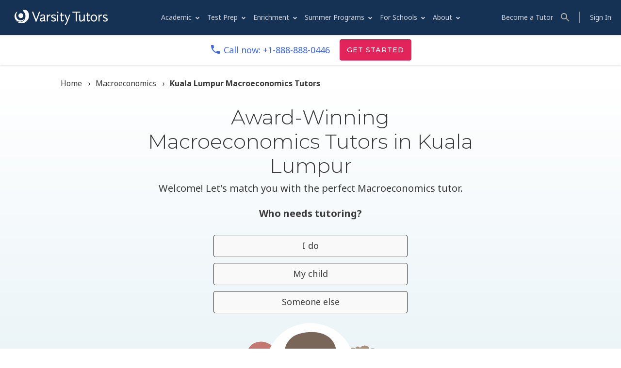

--- FILE ---
content_type: text/html; charset=utf-8
request_url: https://www.varsitytutors.com/kuala_lumpur-malaysia/macroeconomics-tutors
body_size: 168550
content:

<!DOCTYPE html>
<html class="" lang="en">
<head>
<!-- OptanonConsentNoticeStart -->
<script charset="UTF-8" data-domain-script="7eaac65c-a7a6-48de-a840-1f0f78d1bfbf" src="https://cdn.cookielaw.org/scripttemplates/otSDKStub.js" type="text/javascript"></script>
<script>
  function OptanonWrapper() { }
</script>
<!-- OptanonConsentNoticeEnd -->
<meta charset="utf-8">
<title>Top 20 Macroeconomics Tutors Near Me in Kuala Lumpur - Varsity Tutors</title>
<meta content="width=device-width, initial-scale=1" name="viewport">
<link href="https://www.varsitytutors.com/kuala_lumpur-malaysia/macroeconomics-tutors" rel="canonical">


<style>
/*! family.scss v1.0.4 | MIT License | http://lukyvj.github.io/family.scss/ *//*! normalize.css v6.0.0 | MIT License | github.com/necolas/normalize.css */html{line-height:1.15;-ms-text-size-adjust:100%;-webkit-text-size-adjust:100%}article,aside,footer,header,nav,section{display:block}h1{font-size:2em;margin:0.67em 0}figcaption,figure,main{display:block}figure{margin:1em 40px}hr{-webkit-box-sizing:content-box;-moz-box-sizing:content-box;box-sizing:content-box;height:0;overflow:visible}pre{font-family:monospace, monospace;font-size:1em}a{background-color:transparent;-webkit-text-decoration-skip:objects}abbr[title]{border-bottom:none;text-decoration:underline;-webkit-text-decoration:underline dotted;-moz-text-decoration:underline dotted;text-decoration:underline dotted}b,strong{font-weight:inherit}b,strong{font-weight:bolder}code,kbd,samp{font-family:monospace, monospace;font-size:1em}dfn{font-style:italic}mark{background-color:#ff0;color:#000}small{font-size:80%}sub,sup{font-size:75%;line-height:0;position:relative;vertical-align:baseline}sub{bottom:-0.25em}sup{top:-0.5em}audio,video{display:inline-block}audio:not([controls]){display:none;height:0}img{border-style:none}svg:not(:root){overflow:hidden}button,input,optgroup,select,textarea{margin:0}button,input{overflow:visible}button,select{text-transform:none}button,html [type="button"],[type="reset"],[type="submit"]{-webkit-appearance:button}button::-moz-focus-inner,[type="button"]::-moz-focus-inner,[type="reset"]::-moz-focus-inner,[type="submit"]::-moz-focus-inner{border-style:none;padding:0}button:-moz-focusring,[type="button"]:-moz-focusring,[type="reset"]:-moz-focusring,[type="submit"]:-moz-focusring{outline:1px dotted ButtonText}legend{-webkit-box-sizing:border-box;-moz-box-sizing:border-box;box-sizing:border-box;color:inherit;display:table;max-width:100%;padding:0;white-space:normal}progress{display:inline-block;vertical-align:baseline}textarea{overflow:auto}[type="checkbox"],[type="radio"]{-webkit-box-sizing:border-box;-moz-box-sizing:border-box;box-sizing:border-box;padding:0}[type="number"]::-webkit-inner-spin-button,[type="number"]::-webkit-outer-spin-button{height:auto}[type="search"]{-webkit-appearance:textfield;outline-offset:-2px}[type="search"]::-webkit-search-cancel-button,[type="search"]::-webkit-search-decoration{-webkit-appearance:none}::-webkit-file-upload-button{-webkit-appearance:button;font:inherit}details,menu{display:block}summary{display:list-item}canvas{display:inline-block}template{display:none}[hidden]{display:none}.hidden{display:none;visibility:hidden}.hidden-visually{position:absolute;overflow:hidden;margin:-1px;padding:0;width:1px;height:1px;border:0;clip:rect(0 0 0 0)}.hidden-visually:focus,.hidden-visually:active{position:static;overflow:visible;clip:auto;margin:0;width:auto;height:auto}.invisible{visibility:hidden}.text--center{text-align:center}.text--left{text-align:left}.text--lowercase{text-transform:lowercase}.text--right{text-align:right}.text--uppercase{text-transform:uppercase}@-webkit-keyframes slide-up{0%{opacity:0;-webkit-transform:translate(0, 25%);transform:translate(0, 25%)}100%{opacity:1;-webkit-transform:translate(0, 0);transform:translate(0, 0)}}@-moz-keyframes slide-up{0%{opacity:0;-moz-transform:translate(0, 25%);transform:translate(0, 25%)}100%{opacity:1;-moz-transform:translate(0, 0);transform:translate(0, 0)}}@keyframes slide-up{0%{opacity:0;-webkit-transform:translate(0, 25%);-moz-transform:translate(0, 25%);transform:translate(0, 25%)}100%{opacity:1;-webkit-transform:translate(0, 0);-moz-transform:translate(0, 0);transform:translate(0, 0)}}@-webkit-keyframes spin{0%{-webkit-transform:rotate(0);transform:rotate(0)}100%{-webkit-transform:rotate(360deg);transform:rotate(360deg)}}@-moz-keyframes spin{0%{-moz-transform:rotate(0);transform:rotate(0)}100%{-moz-transform:rotate(360deg);transform:rotate(360deg)}}@keyframes spin{0%{-webkit-transform:rotate(0);-moz-transform:rotate(0);transform:rotate(0)}100%{-webkit-transform:rotate(360deg);-moz-transform:rotate(360deg);transform:rotate(360deg)}}@-ms-viewport{width:device-width}@-o-viewport{width:device-width}@viewport{width:device-width}html{overflow-y:auto}body{margin:0;color:#393939;font-weight:400;font-family:"Noto Sans",sans-serif;font-size:16px;font-size:1rem;line-height:1.5}@media (min-width: 37.5em){body{line-height:1.625}}p,ul,ol,li,dl,table,hr,pre,blockquote,h1,h2,h3,h4,h5,h6,legend{margin:0 0 1em}a{color:#00a3e8;text-decoration:underline}a[href^='tel']{white-space:nowrap}abbr{font-size:14px;font-size:.875rem;line-height:.07143;letter-spacing:.001em;color:#868686}del{text-decoration:line-through}ins,mark,samp{padding:0 .25em}samp{background:#f3f3f3;font-family:"Courier New",Courier,monospace}ins{background:#f3f3f3;text-decoration:none}mark{background:#fec842}kbd{margin:0 .25em;padding:.1429em .4286em;border:1px solid #ddd;border-radius:4px;background:#fff;font-size:14px;font-size:.875rem;line-height:.85714;color:#4f4f4f;font-family:"Courier New",Courier,monospace}code{display:inline-block;color:red;font-family:"Courier New",Courier,monospace}pre{overflow-x:auto;-webkit-overflow-scrolling:touch;-moz-tab-size:4;-o-tab-size:4;tab-size:4;padding:.5em 1em}pre code{background:none}hr{border:0;border-top:1px solid #193256}small{font-size:1em}embed,iframe,img,object,video{max-width:100%}img,video{height:auto}iframe{border:0}img,svg{vertical-align:bottom}svg{max-height:100%}.layout-field{clear:both;margin:0 auto;max-width:1050px}.layout-field:before,.layout-field:after{display:table;content:''}.layout-field:after{clear:both}.layout-field.layout-region{float:none}.layout-field .layout-field{width:100%}.layout-region{padding:0 10px;-webkit-box-sizing:border-box;-moz-box-sizing:border-box;box-sizing:border-box;float:left;width:100%}@media print{*,*:before,*:after,*:first-letter,*:first-line{background:transparent !important;color:#000 !important;-webkit-box-shadow:none !important;box-shadow:none !important;text-shadow:none !important}a{text-decoration:underline}pre,blockquote{border:1px solid #4f4f4f;page-break-inside:avoid}thead{display:table-header-group}tr,img{page-break-inside:avoid}img{max-width:100% !important}p,h2,h3{orphans:3;widows:3}h2,h3{page-break-after:avoid}}.visible-s{display:none}@media (min-width: 27.5em){.visible-s{display:block}}.visible-m{display:none}@media (min-width: 37.5em){.visible-m{display:block}}.visible-l{display:none}@media (min-width: 46.875em){.visible-l{display:block}}.visible-xxl{display:none}@media (min-width: 65.25em){.visible-xxl{display:block}}.hidden-s{display:block}@media (min-width: 27.5em){.hidden-s{display:none}}.hidden-l{display:block}@media (min-width: 46.875em){.hidden-l{display:none}}.spacing-bottom-0{margin-bottom:0rem !important}.spacing-bottom-1{margin-bottom:.5rem !important}.spacing-bottom-2{margin-bottom:1rem !important}.spacing-bottom-3{margin-bottom:1.5rem !important}.spacing-bottom-4{margin-bottom:2rem !important}.spacing-bottom-5{margin-bottom:2.5rem !important}.spacing-bottom-6{margin-bottom:3rem !important}.spacing-bottom-7{margin-bottom:3.5rem !important}.spacing-bottom-8{margin-bottom:4rem !important}.spacing-bottom-9{margin-bottom:4.5rem !important}.spacing-bottom-10{margin-bottom:5rem !important}.spacing-bottom-11{margin-bottom:5.5rem !important}.spacing-bottom-12{margin-bottom:6rem !important}.layout-region--ecom-primary{position:relative;width:100%;padding:0 20px}@media (min-width: 65.25em){.layout-region--ecom-primary{padding:0 10px;width:66.66667%}}.layout-region--ecom-sidebar{position:relative;width:100%}@media (min-width: 65.25em){.layout-region--ecom-sidebar{position:relative;left:66.66667%;width:33.33333%}}.layout-column-nester{margin-left:-10px;margin-right:-10px;overflow:hidden}@media (min-width: 46.875em){.layout-region--half{width:50%}}@media (min-width: 46.875em){.layout-region--third{width:33.33333%}}.bg-color--light-blue{background:#e7f2f7}.bg-color--white,.light-style{background:#fff}.bg-color--light-gray{background-color:#f2f2f2}.text--narrow-width{margin-right:auto;margin-left:auto;max-width:768px}.text--narrower-width{margin-right:auto;margin-left:auto;max-width:518px}@media (min-width: 65.25em){.text--no-wrap--xxl{white-space:nowrap}}.icon--close{height:20px;width:20px}.icon--error-alert{height:24px;width:24px}.icon--success-alert{height:24px;width:24px}.edge-link--add-item:before{background:url('data:image/svg+xml,%3Csvg width="19" height="19" viewBox="0 0 19 19" xmlns="http://www.w3.org/2000/svg"%3E%3Ccircle fill="none" stroke="%23000" stroke-linecap="round" stroke-linejoin="round" cx="9.5" cy="9.5" r="9" /%3E%3Cline fill="none" stroke="%23000" stroke-linecap="round" stroke-linejoin="round" x1="9.5" y1="3" x2="9.5" y2="16" /%3E%3Cline fill="none" stroke="%23000" stroke-linecap="round" stroke-linejoin="round" x1="3" y1="9.5" x2="16" y2="9.5" /%3E%3C/svg%3E') no-repeat 0 50%}.edge-link--add-item:hover:before,.edge-link--add-item:focus:before{background:url('data:image/svg+xml,%3Csvg width="19" height="19" viewBox="0 0 19 19" xmlns="http://www.w3.org/2000/svg"%3E%3Ccircle fill="none" stroke="%23007ac0" stroke-linecap="round" stroke-linejoin="round" cx="9.5" cy="9.5" r="9" /%3E%3Cline fill="none" stroke="%23007ac0" stroke-linecap="round" stroke-linejoin="round" x1="9.5" y1="3" x2="9.5" y2="16" /%3E%3Cline fill="none" stroke="%23007ac0" stroke-linecap="round" stroke-linejoin="round" x1="3" y1="9.5" x2="16" y2="9.5" /%3E%3C/svg%3E') no-repeat 0 50%}.edge-link--navigation:before{background:url('data:image/svg+xml,%3Csvg width="7" height="11" viewBox="0 0 7 11" xmlns="http://www.w3.org/2000/svg"%3E %3Cpolyline stroke-width="1" fill="none" stroke="%23000" transform="translate(6.405868, 5.405868) scale(-1, 1) rotate(-45.000000) translate(-6.405868, -5.405868)" points="2.6 9.2 10.2 9.2 10.2 1.6"%3E%3C/polyline%3E %3C/svg%3E') no-repeat 50% 50%}.edge-link--navigation:hover:before,.edge-link--navigation:focus:before{background:url('data:image/svg+xml,%3Csvg width="7" height="11" viewBox="0 0 7 11" xmlns="http://www.w3.org/2000/svg"%3E %3Cpolyline stroke-width="1" fill="none" stroke="%23007ac0" transform="translate(6.405868, 5.405868) scale(-1, 1) rotate(-45.000000) translate(-6.405868, -5.405868)" points="2.6 9.2 10.2 9.2 10.2 1.6"%3E%3C/polyline%3E %3C/svg%3E') no-repeat 50% 50%}.edge-link--carat:after{background:url('data:image/svg+xml,%3Csvg width="8" height="12" viewBox="0 0 8 12" xmlns="http://www.w3.org/2000/svg"%3E %3Cpolyline stroke-width="1" fill="none" stroke="%23000" transform="translate(1.405868, 6.405868) rotate(-45.000000) translate(-1.405868, -6.405868)" points="-2.4 10.2 5.2 10.2 5.2 2.6"/%3E %3C/svg%3E') no-repeat 50% 50%}.edge-link--carat:hover:after,.edge-link--carat:focus:after{background:url('data:image/svg+xml,%3Csvg width="8" height="12" viewBox="0 0 8 12" xmlns="http://www.w3.org/2000/svg"%3E %3Cpolyline stroke-width="1" fill="none" stroke="%23007ac0" transform="translate(1.405868, 6.405868) rotate(-45.000000) translate(-1.405868, -6.405868)" points="-2.4 10.2 5.2 10.2 5.2 2.6"/%3E %3C/svg%3E') no-repeat 50% 50%}button{padding:0;border:0;background:none;font:inherit;cursor:pointer;outline:none}.edge-button{-webkit-box-sizing:border-box;-moz-box-sizing:border-box;box-sizing:border-box;display:inline-block;width:100%;padding:.44444em 1.11111em;border:1px solid #e1245a;border-radius:3px;font-family:"Montserrat",sans-serif;font-weight:500;font-size:18px;font-size:1.125rem;line-height:1.77778;letter-spacing:.05556em;text-align:center;text-decoration:none;text-transform:uppercase;-webkit-transition:opacity .25s;-o-transition:opacity .25s;-moz-transition:opacity .25s;transition:opacity .25s}.edge-button a{color:#fff}@media (min-width: 27.5em){.edge-button{width:auto}}.edge-button[disabled]:not(.edge-button--pending-primary):not(.edge-button--pending-secondary){cursor:not-allowed;opacity:.35}.edge-button:hover,.edge-button:focus{color:inherit}.edge-button:hover:not([disabled]),.edge-button:focus{-webkit-box-shadow:0 2px 4px rgba(0,0,0,0.5);box-shadow:0 2px 4px rgba(0,0,0,0.5)}@media (min-width: 27.5em){.edge-button--full-width{width:100%}}.edge-button--primary{background:#e1245a}.edge-button--primary,.edge-button--primary:hover,.edge-button--primary:focus{color:#fff}.edge-button--primary:active{border-color:#ac1141;background:#ac1141}.edge-button--secondary{border-color:#393939;background:#f2f2f2;color:#393939}.edge-button--secondary:active{background:#adaead}.edge-button--pending-primary,.edge-button--pending-secondary{position:relative}.edge-button--pending-primary:hover,.edge-button--pending-secondary:hover,.edge-button--pending-primary:focus,.edge-button--pending-secondary:focus{-webkit-box-shadow:none;box-shadow:none}.edge-button--pending-primary:after,.edge-button--pending-secondary:after{position:absolute;top:50%;left:50%;margin-top:-15px;margin-left:-15px;width:30px;height:30px;background:url('data:image/svg+xml,%3Csvg width="30" height="30" viewBox="0 0 30 30" xmlns="http://www.w3.org/2000/svg"%3E %3Cpath fill="none" stroke="%23fff" stroke-width="3" stroke-linecap="round" d="M15 2C7.8 2 2 7.8 2 15 2 22.2 7.8 28 15 28L15 28C22.2 28 28 22.2 28 15 28 11.3 26.5 8 24 5.6"/%3E %3C/svg%3E') no-repeat 50% 50%;content:'';-webkit-animation:spin 1s infinite linear;-moz-animation:spin 1s infinite linear;animation:spin 1s infinite linear}.edge-button--pending-primary{border-color:#ac1141;background:#ac1141}.edge-button--pending-primary,.edge-button--pending-primary:hover,.edge-button--pending-primary:focus{color:rgba(255,255,255,0.4)}.edge-button--pending-secondary{background:#adaead}.edge-button--pending-secondary,.edge-button--pending-secondary:hover,.edge-button--pending-secondary:focus{color:rgba(57,57,57,0.4)}.edge-heading{margin-bottom:0;font-family:"Montserrat",sans-serif;font-weight:300}.edge-heading--special-use{font-size:48px;font-size:3rem;line-height:1.25}.edge-heading--standard{font-size:42px;font-size:2.625rem;line-height:1.19048}.edge-heading--secondary{font-size:32px;font-size:2rem;line-height:1.3125}.edge-heading--subheadline{font-size:24px;font-size:1.5rem;line-height:1.33333}.edge-heading--tertiary{font-weight:500;font-size:18px;font-size:1.125rem;line-height:1.77778;text-transform:uppercase}.edge-heading--quaternary{font-family:"Noto Sans",sans-serif;font-weight:700;font-size:16px;font-size:1rem;line-height:1.625}.vt-logo{fill:#fff;vertical-align:middle}.vt-logo--stacked{display:none}@media (min-width: 37.5em){.vt-logo--stacked{display:inline-block;position:relative}}@media (min-width: 56.25em){.vt-logo--stacked{display:none}}a,button{color:inherit;text-decoration:underline}a:hover,a:focus,button:hover,button:focus{color:#007ac0}.edge-link{padding:0;text-decoration:none}.edge-link--add-item:before{content:'';display:inline-block;height:19px;margin:0 .5em 0 0;vertical-align:text-top;width:19px}.edge-link--carat:after{display:inline-block;width:8px;height:12px;margin:0 0 0 .5em;content:''}.edge-link--error{color:#ff1f3b;text-decoration:underline}.edge-link--error:hover,.edge-link--error:focus{color:#ac1141}.edge-link--navigation:before{display:inline-block;width:7px;height:11px;margin:0 .3em 0 0;content:''}.edge-link--tall{display:inline-block;width:100%;padding:.8125em 0;text-align:center}@media (min-width: 27.5em){.edge-link--tall{padding-left:.8125em;padding-right:.8125em;width:auto;text-align:inherit}}.edge-link--action{font-size:18px;font-size:1.125rem;line-height:1.55556;color:#e1245a;font-family:"Montserrat",sans-serif;font-weight:500;text-decoration:underline}@media (min-width: 46.875em){.edge-link--action{text-decoration:none}}.edge-link--action:hover,.edge-link--action:focus{color:#e1245a;text-decoration:underline}.edge-link--action:after{content:'\25B8';display:inline-block;margin:0 0 0 .25em;text-decoration:none}ol,ul{padding:0;list-style:none}dd{margin:0}.nav-search{display:none;font-size:16px;font-size:1rem;line-height:1.25}@media (min-width: 56.25em){.nav-search{font-size:14px;font-size:.875rem;line-height:1.42857}}.nav-search__input{border:1px solid #adaead;border-radius:4px;display:block;width:220px;height:50px;padding-left:47px;font-size:1rem;-webkit-box-sizing:border-box;-moz-box-sizing:border-box;box-sizing:border-box}.nav-search__input:focus{border:none;-webkit-box-shadow:none;box-shadow:none}@media (min-width: 65.25em){.nav-search{display:block}.site-nav__menu--academic-tutoring .nav-search{margin-left:20px}.nav-search input:focus{border:1px solid #adaead}}.nav-search--locations{margin-top:5px}.nav-search--test-prep{margin-left:20px}.nav-search--academic-tutoring{margin-left:0}.nav-search__menu::-webkit-scrollbar{-webkit-appearance:none;background-color:#f2f2f2;width:11px}.nav-search__menu::-webkit-scrollbar,.nav-search__menu::-webkit-scrollbar-thumb{border-radius:28px}.nav-search__menu::-webkit-scrollbar-thumb{background-color:#adaead}.nav-search__menu{text-align:left;cursor:default;border:1px solid #adaead;background:#fff;border-bottom-left-radius:4px;border-bottom-right-radius:4px;margin-top:-2px;-webkit-box-shadow:none;box-shadow:none;position:absolute;display:none;z-index:9999;overflow:hidden;overflow-y:auto;-webkit-box-sizing:border-box;-moz-box-sizing:border-box;box-sizing:border-box}.nav-search__menu--locations{max-height:180px}.nav-search__menu--test-prep{max-height:180px}.nav-search__menu--academic-tutoring{max-height:280px}.nav-search__menu-item{position:relative;padding:0 .6em;white-space:nowrap;overflow:hidden;-o-text-overflow:ellipsis;text-overflow:ellipsis;font-size:1rem;padding:10px 6px;cursor:pointer;display:block;text-decoration:none;font-weight:normal;opacity:.8}.nav-search__menu-item b{font-weight:normal;color:+#00a3e8}.nav-search__menu-item.selected{background:#e7f2f7;color:#393939;opacity:1;text-decoration:underline}.container{height:100%;background:#fff}@media (min-width: 37.5em){.container{background:none;-webkit-transform:none;-moz-transform:none;-ms-transform:none;transform:none}}main{background:#fff}@media (min-width: 27.5em) and (min-height: 28.75em){main{padding:5.9375em 0 0}}@media (min-width: 46.875em) and (min-height: 28.75em){main{padding:6.25em 0 0}}@media (min-width: 65.25em) and (min-height: 28.75em){main{padding:3.1875em 0 0}}@media (min-width: 27.5em){main.main--marketing{padding:0}}@media (min-width: 37.5em){main.main--marketing{padding:3.75em 0 0}}@media (min-width: 65.25em){main.main--marketing{padding-top:0}}@media (min-width: 65.25em) and (min-height: 28.75em){main.main--marketing{padding:3.75em 0 0}}.call-now{display:inline-block;position:relative;top:50%;-webkit-transform:translateY(-50%);-moz-transform:translateY(-50%);-ms-transform:translateY(-50%);transform:translateY(-50%)}@media (min-width: 65.25em){.call-now{position:absolute;top:auto;margin:0;margin-left:235px;left:50%;width:280px;-webkit-box-sizing:border-box;-moz-box-sizing:border-box;box-sizing:border-box;display:block;-webkit-transform:none;-moz-transform:none;-ms-transform:none;transform:none;z-index:15}}.call-now__lede{display:none;margin:0;background:#ffd670;color:#000;font-size:14px;font-size:.875rem;line-height:1.28571;text-align:center;text-shadow:1px 1px 1px rgba(255,255,255,0.3)}@media (min-width: 65.25em){.call-now__lede{display:block;text-align:left;padding:0.2em 3em}}.call-now__prefix{display:inline}@media (min-width: 65.25em){.call-now__prefix{text-transform:capitalize}}.call-now__prefix--open{display:none}@media screen and (min-width: 360px){.call-now__prefix--open{display:inline}}@media (min-width: 65.25em){.call-now__prefix--open{display:none}}.call-now__suffix{display:none}@media (min-width: 46.875em){.call-now__suffix{display:inline}}@media (min-width: 65.25em){.call-now__suffix{text-transform:capitalize}}.call-now__number{display:none;margin:0 0 0 .2em;font-weight:700}@media (min-width: 27.5em){.call-now__number{display:inline}}@media (min-width: 65.25em){.call-now__number{display:block;margin:0}}@media (min-width: 65.25em){.call-now__inner{width:280px;float:right}}.phone-cta{text-align:center}.phone-cta.phone-cta--button-only{padding:0 0 10px;background-color:transparent}@media (min-width: 37.5em){.phone-cta.phone-cta--button-only{display:none}}.phone-cta.phone-cta--button-only .phone-cta__heading,.phone-cta.phone-cta--button-only .phone-cta__call-now-number{display:none}.phone-cta__call-now-number{display:none;color:#e1245a;font-weight:700;text-decoration:none;margin:0;pointer-events:none;line-height:.94118}@media (min-width: 37.5em){.phone-cta__call-now-number{display:inline-block}}.phone-cta__button{position:relative;width:187px;margin-left:auto;margin-right:auto;text-decoration:none}.phone-cta__button:hover{color:#fff}@media (min-width: 37.5em){.phone-cta__button{display:none}}.phone-cta__phone-icon{display:inline-block}.phone-cta__button .phone-cta__phone-icon>svg{vertical-align:-2px}.phone-cta__heading{margin-bottom:.5em}.top-bar{position:fixed;z-index:5000;top:0;left:49px;right:-1px;height:60px;text-align:right;background:#153154;padding-right:10px}@media (min-width: 27.5em){.top-bar{padding-right:0}}@media (min-width: 65.25em){.top-bar{position:static;height:auto;background:none}}.site-nav__link,.site-nav__menu-list a,.site-nav__heading a,.site-nav__heading span,.site-nav__back{display:block;padding:.75em 5.5%;border-bottom:1px solid #adaead;color:#393939;opacity:.8;font-size:20px;font-size:1.25rem;line-height:1.3;text-decoration:none;font-weight:400}@media (min-width: 65.25em){.site-nav__link,.site-nav__menu-list a,.site-nav__heading a,.site-nav__heading span,.site-nav__back{color:#fff}}.site-nav__link:hover,.site-nav__menu-list a:hover,.site-nav__heading a:hover,.site-nav__heading span:hover,.site-nav__back:hover,.site-nav__link:focus,.site-nav__menu-list a:focus,.site-nav__heading a:focus,.site-nav__heading span:focus,.site-nav__back:focus{color:#393939;opacity:1;-webkit-transition:opacity .2s ease-out;-o-transition:opacity .2s ease-out;-moz-transition:opacity .2s ease-out;transition:opacity .2s ease-out}@media (min-width: 65.25em){.site-nav__link:hover,.site-nav__menu-list a:hover,.site-nav__heading a:hover,.site-nav__heading span:hover,.site-nav__back:hover,.site-nav__link:focus,.site-nav__menu-list a:focus,.site-nav__heading a:focus,.site-nav__heading span:focus,.site-nav__back:focus{background:none;border:none;color:#fff}}.site-nav-control{position:fixed;z-index:9999;top:0;left:0;padding:0;width:60px;height:60px;background:#153154;line-height:50%;text-align:center;-webkit-box-shadow:none;box-shadow:none;-webkit-transition:all 300ms cubic-bezier(0, 0, 0.2, 1);-o-transition:all 300ms cubic-bezier(0, 0, 0.2, 1);-moz-transition:all 300ms cubic-bezier(0, 0, 0.2, 1);transition:all 300ms cubic-bezier(0, 0, 0.2, 1)}.site-nav-control:focus{outline:none}.offscreen-nav-open .site-nav-control{background:#fff;-webkit-transform:translate3d(270px, 0, 0);-moz-transform:translate3d(270px, 0, 0);transform:translate3d(270px, 0, 0);-webkit-box-shadow:6px 2px 7px rgba(0,0,0,0.5);box-shadow:6px 2px 7px rgba(0,0,0,0.5)}.site-nav-control svg{display:none}@media (min-width: 65.25em){.site-nav-control{display:none}}.site-nav__hamburger{position:absolute;display:block;width:22px;height:2px;left:-webkit-calc(50% - 11px);left:-moz-calc(50% - 11px);left:calc(50% - 11px);top:-webkit-calc(50% - 1px);top:-moz-calc(50% - 1px);top:calc(50% - 1px);background:#fff;-webkit-transform:rotate(0deg);-moz-transform:rotate(0deg);-ms-transform:rotate(0deg);transform:rotate(0deg);-webkit-transition:-webkit-transform 300ms cubic-bezier(0, 0, 0.2, 1);transition:-webkit-transform 300ms cubic-bezier(0, 0, 0.2, 1);-o-transition:transform 300ms cubic-bezier(0, 0, 0.2, 1);-moz-transition:transform 300ms cubic-bezier(0, 0, 0.2, 1), -moz-transform 300ms cubic-bezier(0, 0, 0.2, 1);transition:transform 300ms cubic-bezier(0, 0, 0.2, 1);transition:transform 300ms cubic-bezier(0, 0, 0.2, 1), -webkit-transform 300ms cubic-bezier(0, 0, 0.2, 1), -moz-transform 300ms cubic-bezier(0, 0, 0.2, 1)}.site-nav__hamburger::before,.site-nav__hamburger::after{content:'';display:block;position:absolute;width:100%;height:100%;background:#fff;top:8px}.site-nav__hamburger::after{top:-8px;-webkit-transition:all 300ms cubic-bezier(0, 0, 0.2, 1);-o-transition:all 300ms cubic-bezier(0, 0, 0.2, 1);-moz-transition:all 300ms cubic-bezier(0, 0, 0.2, 1);transition:all 300ms cubic-bezier(0, 0, 0.2, 1)}.offscreen-nav-open .site-nav__hamburger{background:#393939;-webkit-transform:rotate(45deg);-moz-transform:rotate(45deg);-ms-transform:rotate(45deg);transform:rotate(45deg)}.offscreen-nav-open .site-nav__hamburger::before{content:none;display:none}.offscreen-nav-open .site-nav__hamburger::after{background:#393939;-webkit-transform:rotate(-90deg);-moz-transform:rotate(-90deg);-ms-transform:rotate(-90deg);transform:rotate(-90deg);top:0}.offscreen-nav-open,.offscreen-nav-open body{overflow-y:hidden;height:100%}.offscreen-nav-open .offscreen-overlay{position:absolute;z-index:8000;top:0;right:0;bottom:0;left:0;background:rgba(173,174,173,0.5)}.site-nav{position:absolute;top:0;bottom:0;left:0;overflow-x:hidden;overflow-y:auto;-webkit-overflow-scrolling:touch;width:270px;-webkit-transform:translate3d(-270px, 0, 0);-moz-transform:translate3d(-270px, 0, 0);transform:translate3d(-270px, 0, 0);-webkit-transition:-webkit-transform 300ms cubic-bezier(0, 0, 0.2, 1);transition:-webkit-transform 300ms cubic-bezier(0, 0, 0.2, 1);-o-transition:transform 300ms cubic-bezier(0, 0, 0.2, 1);-moz-transition:transform 300ms cubic-bezier(0, 0, 0.2, 1), -moz-transform 300ms cubic-bezier(0, 0, 0.2, 1);transition:transform 300ms cubic-bezier(0, 0, 0.2, 1);transition:transform 300ms cubic-bezier(0, 0, 0.2, 1), -webkit-transform 300ms cubic-bezier(0, 0, 0.2, 1), -moz-transform 300ms cubic-bezier(0, 0, 0.2, 1);background:#fff;z-index:9000}@media (min-width: 65.25em){.site-nav{background:#153154;position:static;overflow-x:visible;overflow-y:visible;width:100%;-webkit-transform:none;-moz-transform:none;-ms-transform:none;transform:none;-webkit-transition:none;-o-transition:none;-moz-transition:none;transition:none}}.offscreen-nav-open .site-nav{-webkit-transform:translate3d(0, 0, 0);-moz-transform:translate3d(0, 0, 0);transform:translate3d(0, 0, 0);-webkit-box-shadow:3px 1px 7px rgba(0,0,0,0.5);box-shadow:3px 1px 7px rgba(0,0,0,0.5)}.site-nav__container{-webkit-transform:translate3d(0, 0, 0);-moz-transform:translate3d(0, 0, 0);transform:translate3d(0, 0, 0);-webkit-transition:-webkit-transform 300ms cubic-bezier(0, 0, 0.2, 1);transition:-webkit-transform 300ms cubic-bezier(0, 0, 0.2, 1);-o-transition:transform 300ms cubic-bezier(0, 0, 0.2, 1);-moz-transition:transform 300ms cubic-bezier(0, 0, 0.2, 1), -moz-transform 300ms cubic-bezier(0, 0, 0.2, 1);transition:transform 300ms cubic-bezier(0, 0, 0.2, 1);transition:transform 300ms cubic-bezier(0, 0, 0.2, 1), -webkit-transform 300ms cubic-bezier(0, 0, 0.2, 1), -moz-transform 300ms cubic-bezier(0, 0, 0.2, 1)}@media (min-width: 65.25em){.site-nav__container{-webkit-transform:none !important;-moz-transform:none !important;-ms-transform:none !important;transform:none !important;-webkit-transition:none;-o-transition:none;-moz-transition:none;transition:none}}.site-nav__container--menu-is-open{-webkit-transform:translate3d(-270px, 0, 0);-moz-transform:translate3d(-270px, 0, 0);transform:translate3d(-270px, 0, 0)}.site-nav__container--submenu-is-open{-webkit-transform:translate3d(-540px, 0, 0);-moz-transform:translate3d(-540px, 0, 0);transform:translate3d(-540px, 0, 0)}.site-nav__items{display:-webkit-box;display:-webkit-flex;display:-moz-box;display:-ms-flexbox;display:flex;-webkit-box-orient:vertical;-webkit-box-direction:normal;-webkit-flex-flow:column nowrap;-moz-box-orient:vertical;-moz-box-direction:normal;-ms-flex-flow:column nowrap;flex-flow:column nowrap;margin:0;padding-left:25px}@media (min-width: 65.25em){.site-nav__items{display:block;padding-left:0;margin:0;float:right}}.site-nav__item{margin:0}@media (min-width: 65.25em){.site-nav__item{margin-right:10px;position:relative;display:inline-block}}@media (min-width: 73em){.site-nav__item{margin-right:16px}}.site-nav__item--login{margin-right:0}.site-nav__link{font-size:18px;font-size:1.125rem;line-height:3.33333;position:relative;padding:0;height:60px}@media (min-width: 65.25em){.site-nav__link{font-size:16px;font-size:1rem;line-height:3.75;padding:0 10px;border:0}.site-nav__link:hover,.site-nav__link:focus{text-decoration:underline}}@media (min-width: 65.25em){.site-nav__link--login{border:solid 1px white;border-radius:3px;display:inline;padding:10px}.site-nav__link--login:hover,.site-nav__link--login:focus{border:solid 1px white;text-decoration:none}}.site-nav__link--menu-parent,.site-nav__link--submenu-parent{position:relative}.site-nav__link--menu-parent::before,.site-nav__link--submenu-parent::before{content:'';position:absolute;display:block;top:-webkit-calc(50% - 4px);top:-moz-calc(50% - 4px);top:calc(50% - 4px);right:20px;width:12px;height:2px;-webkit-transform:rotate(45deg);-moz-transform:rotate(45deg);-ms-transform:rotate(45deg);transform:rotate(45deg);background:#393939}@media (min-width: 65.25em){.site-nav__link--menu-parent::before,.site-nav__link--submenu-parent::before{top:auto;right:auto;width:30%;height:1px;bottom:10px;left:-webkit-calc(50% - 15%);left:-moz-calc(50% - 15%);left:calc(50% - 15%);-webkit-transform:none;-moz-transform:none;-ms-transform:none;transform:none;opacity:0}}.site-nav__link--menu-parent::after,.site-nav__link--submenu-parent::after{content:'';display:block;position:absolute;top:-webkit-calc(50% + 3px);top:-moz-calc(50% + 3px);top:calc(50% + 3px);right:20px;width:12px;height:2px;-webkit-transform:rotate(-45deg);-moz-transform:rotate(-45deg);-ms-transform:rotate(-45deg);transform:rotate(-45deg);background:#393939}@media (min-width: 65.25em){.site-nav__link--menu-parent::after,.site-nav__link--submenu-parent::after{position:relative;top:auto;right:auto;width:auto;height:auto;-webkit-transform:none;-moz-transform:none;-ms-transform:none;transform:none;background:none;display:inline-block;margin:0 0 .00781em;border-top:4px solid #fff;border-right:4px solid transparent;border-bottom:none;border-left:4px solid transparent;vertical-align:middle}}@media (min-width: 37.5em){.site-nav__link--menu-parent:hover:after,.site-nav__link--menu-parent:focus:after,.site-nav__link--submenu-parent:hover:after,.site-nav__link--submenu-parent:focus:after{border-left-color:transparent}}@media (min-width: 65.25em){.site-nav__link--submenu-parent:after{display:none}}.site-nav__link--menu-parent-active{opacity:1;text-decoration:underline}.site-nav__menus{position:absolute;z-index:20;top:0;left:270px;margin:0;width:270px}@media (min-width: 65.25em){.site-nav__menus{position:relative;left:0;clear:both;width:auto}}.site-nav__menu{display:none}@media (min-width: 65.25em){.site-nav__menu{overflow-y:hidden;display:block;position:absolute;top:0;right:0;margin:0;width:100%;max-height:0;background:#fff;font-size:15px;font-size:.9375rem;text-align:left;border-radius:0 0 6px 6px;opacity:0;visibility:hidden;-webkit-box-shadow:none;box-shadow:none;-webkit-transition:max-height 350ms cubic-bezier(0, 0, 0.2, 1),opacity 100ms cubic-bezier(0, 0, 0.2, 1) 250ms,padding 0s linear 350ms,visibility 0s linear 350ms,-webkit-box-shadow 0s linear 350ms;transition:max-height 350ms cubic-bezier(0, 0, 0.2, 1),opacity 100ms cubic-bezier(0, 0, 0.2, 1) 250ms,padding 0s linear 350ms,visibility 0s linear 350ms,-webkit-box-shadow 0s linear 350ms;-o-transition:max-height 350ms cubic-bezier(0, 0, 0.2, 1),opacity 100ms cubic-bezier(0, 0, 0.2, 1) 250ms,box-shadow 0s linear 350ms,padding 0s linear 350ms,visibility 0s linear 350ms;-moz-transition:max-height 350ms cubic-bezier(0, 0, 0.2, 1),opacity 100ms cubic-bezier(0, 0, 0.2, 1) 250ms,box-shadow 0s linear 350ms,padding 0s linear 350ms,visibility 0s linear 350ms;transition:max-height 350ms cubic-bezier(0, 0, 0.2, 1),opacity 100ms cubic-bezier(0, 0, 0.2, 1) 250ms,box-shadow 0s linear 350ms,padding 0s linear 350ms,visibility 0s linear 350ms;transition:max-height 350ms cubic-bezier(0, 0, 0.2, 1),opacity 100ms cubic-bezier(0, 0, 0.2, 1) 250ms,box-shadow 0s linear 350ms,padding 0s linear 350ms,visibility 0s linear 350ms,-webkit-box-shadow 0s linear 350ms}}.site-nav__menu .layout-region{padding-left:0;padding-right:0}.site-nav__menu--is-open{display:block !important}@media (min-width: 65.25em){.site-nav__menu--is-open{-webkit-box-shadow:0 2px 4px 0 rgba(0,0,0,0.5);box-shadow:0 2px 4px 0 rgba(0,0,0,0.5);max-height:800px;opacity:1;visibility:visible;padding:20px;-webkit-transition:max-height 350ms cubic-bezier(0.4, 0, 1, 1),opacity 100ms cubic-bezier(0.4, 0, 1, 1),-webkit-box-shadow 0s linear;transition:max-height 350ms cubic-bezier(0.4, 0, 1, 1),opacity 100ms cubic-bezier(0.4, 0, 1, 1),-webkit-box-shadow 0s linear;-o-transition:max-height 350ms cubic-bezier(0.4, 0, 1, 1),opacity 100ms cubic-bezier(0.4, 0, 1, 1),box-shadow 0s linear;-moz-transition:max-height 350ms cubic-bezier(0.4, 0, 1, 1),opacity 100ms cubic-bezier(0.4, 0, 1, 1),box-shadow 0s linear;transition:max-height 350ms cubic-bezier(0.4, 0, 1, 1),opacity 100ms cubic-bezier(0.4, 0, 1, 1),box-shadow 0s linear;transition:max-height 350ms cubic-bezier(0.4, 0, 1, 1),opacity 100ms cubic-bezier(0.4, 0, 1, 1),box-shadow 0s linear,-webkit-box-shadow 0s linear}}@media (min-width: 65.25em){.site-nav__menu--about{width:235px;right:530px}}@media (min-width: 73em){.site-nav__menu--about{right:590px}}.site-nav__search-icon{position:absolute;z-index:1}.site-nav__menu--academic-tutoring{max-width:1240px}.site-nav__menu--academic-tutoring .site-nav__menu-set:last-child{display:none}@media (min-width: 65.25em){.site-nav__menu--academic-tutoring .site-nav__menu-set{width:15%}.site-nav__menu--academic-tutoring .site-nav__menu-set:nth-child(4n+1){clear:none}.site-nav__menu--academic-tutoring .site-nav__menu-set:last-child{display:block;width:25%}}.site-nav__menu--academic-tutoring .site-nav__search-icon{top:56px;left:36px}.site-nav__search-area{position:relative}.site-nav__menu--locations{max-width:1240px}@media (min-width: 65.25em){.site-nav__menu--locations .site-nav__menu-list{-webkit-columns:4;columns:4;grid-column-gap:20px;-webkit-column-gap:20px;column-gap:20px;-moz-columns:4;-moz-column-gap:20px}}@media (min-width: 65.25em){.site-nav__menu--locations li{page-break-inside:avoid;-webkit-column-break-inside:avoid;-moz-column-break-inside:avoid;break-inside:avoid}}@media (min-width: 65.25em){.old-ie .site-nav__menu--locations li{-webkit-box-sizing:border-box;-moz-box-sizing:border-box;box-sizing:border-box;float:left;padding-right:20px;width:25%}}@media (min-width: 56.25em){.old-ie .site-nav__menu--locations li{width:20%}}@media (min-width: 65.25em){.old-ie .site-nav__menu--locations li:nth-child(4n+1){clear:left}}@media (min-width: 56.25em){.old-ie .site-nav__menu--locations li:nth-child(4n+1){clear:none}}@media (min-width: 56.25em){.old-ie .site-nav__menu--locations li:nth-child(5n+1){clear:left}}@media (min-width: 65.25em){.site-nav__menu--locations-set{width:75%}}.site-nav__menu--locations-aside{padding-top:1em;padding-bottom:1em}.site-nav__menu--locations-aside .site-nav__search-icon{top:60px;left:14px;display:none}@media (min-width: 65.25em){.site-nav__menu--locations-aside .site-nav__search-icon{display:block}}@media (min-width: 65.25em){.site-nav__menu--locations-aside{padding-top:0;width:25%}}@media (min-width: 65.25em){.site-nav__menu--locations-aside .site-nav__heading{padding-left:0}}.site-nav__menu--locations-aside .site-nav__heading a{border-bottom:0;font-weight:400;position:relative}.site-nav__menu--locations-aside .site-nav__heading a:after{content:'';width:7px;height:7px;margin-left:6px;position:absolute;top:24px;-webkit-transform:rotate(-45deg);-moz-transform:rotate(-45deg);-ms-transform:rotate(-45deg);transform:rotate(-45deg);display:inline-block;border-right:1px solid #393939;border-bottom:1px solid #393939}@media (min-width: 65.25em){.site-nav__menu--locations-aside .site-nav__heading a:after{top:6px}}@media (min-width: 65.25em){.site-nav__menu--test-prep{left:auto;right:0;width:800px}}.site-nav__menu--test-prep .site-nav__menu-set:last-child{display:none}@media (min-width: 65.25em){.site-nav__menu--test-prep .site-nav__menu-set{width:22.22222%}.site-nav__menu--test-prep .site-nav__menu-set:nth-child(5n+1){clear:left}.site-nav__menu--test-prep .site-nav__menu-set:last-child{display:block;width:33.33333%}}.site-nav__menu--test-prep .site-nav__search-icon{top:56px;left:36px}.site-nav__submenu{display:none;position:absolute;top:0;left:100%;width:270px}@media (min-width: 65.25em){.site-nav__submenu{display:block;position:static;width:auto}}.site-nav__menu-list{margin:0}@media (min-width: 65.25em){.site-nav__menu-list{margin-bottom:.5em}}.site-nav__menu-list li{margin:0}.site-nav__menu-list a{border:none;color:#393939}@media (min-width: 65.25em){.site-nav__menu-list a{font-size:16px;font-size:1rem;border:0;padding:10px 20px}}@media (min-width: 65.25em){.site-nav__menu-list a:hover,.site-nav__menu-list a:focus{color:#393939;text-decoration:underline}}.site-nav__heading{display:block;font-weight:400}@media (min-width: 65.25em){.site-nav__heading{display:inline-block;font-size:16px;font-size:1rem;line-height:1.3;margin:10px 0;font-weight:600;padding-left:20px}}@media (min-width: 65.25em){.site-nav__heading a,.site-nav__heading span{color:#393939;font-size:16px;font-size:1rem;padding:0;font-weight:600;border:0}.site-nav__heading a:hover,.site-nav__heading a:focus,.site-nav__heading span:hover,.site-nav__heading span:focus{color:#393939}}@media (min-width: 65.25em){.site-nav__heading span:hover,.site-nav__heading span:focus{opacity:.8}}@media (min-width: 65.25em){.site-nav__heading a:hover,.site-nav__heading a:focus{text-decoration:underline}}.site-nav__back{padding-top:0;padding-bottom:0;position:relative;width:100%;font-size:18px;font-size:1.125rem;line-height:3.33333;text-align:left;text-transform:uppercase;font-weight:600;border-bottom:1px solid #adaead}.site-nav__back::before{content:'';position:relative;display:inline-block;border:2px solid #393939;border-width:2px 0 0 2px;width:12px;height:12px;-webkit-transform:rotate(-45deg);-moz-transform:rotate(-45deg);-ms-transform:rotate(-45deg);transform:rotate(-45deg);margin-right:5px}@media (min-width: 65.25em){.site-nav__back{display:none}}.site-header{-webkit-font-smoothing:antialiased;-moz-osx-font-smoothing:grayscale;background:none;float:none;padding:0 15px;-webkit-box-sizing:border-box;-moz-box-sizing:border-box;box-sizing:border-box;width:100%}.site-header::before{content:'';position:fixed;z-index:10;display:block;width:100%;height:60px;top:0;left:0;-webkit-box-shadow:0 6px 18px rgba(0,0,0,0.15);box-shadow:0 6px 18px rgba(0,0,0,0.15)}@media (min-width: 65.25em){.site-header::before{position:absolute}}@media (min-width: 65.25em) and (min-height: 28.75em){.site-header::before{position:fixed}}@media (min-width: 37.5em){.site-header{background:#153154}}@media (min-width: 65.25em) and (min-height: 28.75em){.site-header{position:fixed;z-index:5000;top:0;right:0;left:0}}@media (min-width: 65.25em){.site-header__inner{position:relative;width:100%;max-width:1050px;padding:0 10px;margin:0 auto;-webkit-box-sizing:border-box;-moz-box-sizing:border-box;box-sizing:border-box;z-index:10}}.site-header__inner .logo{display:block;padding:15px;margin:60px auto 0;min-width:150px;max-width:233px;text-align:center;position:relative;z-index:1}@media (min-width: 37.5em){.site-header__inner .logo{float:left;margin:0 auto;padding:0;top:0;left:63px;width:100px;min-width:0;height:60px;z-index:6000;position:fixed}}@media (min-width: 56.25em){.site-header__inner .logo{width:202px}}@media (min-width: 65.25em){.site-header__inner .logo{position:relative;left:0}}.site-header__inner .logo svg{fill:#000}@media (min-width: 37.5em){.site-header__inner .logo svg{fill:#fff;position:relative;top:50%;-webkit-transform:translateY(-50%);-moz-transform:translateY(-50%);-ms-transform:translateY(-50%);transform:translateY(-50%)}}.site-header__inner .logo .vt-logo--horizontal{height:26px;max-width:100%}@media (min-width: 37.5em){.site-header__inner .logo .vt-logo--horizontal{display:none}}@media (min-width: 56.25em){.site-header__inner .logo .vt-logo--horizontal{display:block}}.site-header__inner .logo .vt-logo--site-header{display:none}@media (min-width: 37.5em){.site-header__inner .logo .vt-logo--site-header{display:block}}@media (min-width: 56.25em){.site-header__inner .logo .vt-logo--site-header{display:none}}.site-header__inner .edge-button--top-bar{position:relative;padding:0 8px;min-width:108px;border:1px solid #fff;height:46px;color:#fff;font-weight:400;font-size:12px;font-size:.75rem;line-height:3.83333;font-family:"Noto Sans",sans-serif;vertical-align:middle;margin-right:6px;top:50%;-webkit-transform:translateY(-50%);-moz-transform:translateY(-50%);-ms-transform:translateY(-50%);transform:translateY(-50%);width:auto}@media (min-width: 27.5em){.site-header__inner .edge-button--top-bar{top:auto;-webkit-transform:none;-moz-transform:none;-ms-transform:none;transform:none}}@media (min-width: 65.25em){.site-header__inner .edge-button--top-bar{display:none;min-height:0;color:#fff}}.site-header__inner .edge-button--top-bar:hover,.site-header__inner .edge-button--top-bar:focus{color:#fff}.site-header__inner .edge-button--info-prices{letter-spacing:normal}.site-header__inner .edge-button--call-now-icon{display:inline-block}.site-header__inner .edge-button--call-now-icon>svg{vertical-align:-3px}@media (min-width: 65.25em){.site-header__inner .edge-button--call-now-icon{position:absolute;left:12px;top:12px}.site-header__inner .edge-button--call-now-icon>svg{height:20px;width:20px}}.site-header__inner .edge-button--info-prices-icon{display:none}@media (min-width: 37.5em){.site-header__inner .edge-button--info-prices-icon{display:inline-block;margin-right:4px}}.site-header__inner .edge-button--info-prices-icon>svg{vertical-align:-5px}.site-header__inner .edge-button--call-now{top:auto;-webkit-transform:none;-moz-transform:none;-ms-transform:none;transform:none;background:#e1245a;border:none;margin-right:0;letter-spacing:normal}.site-header__inner .edge-button--call-now:link,.site-header__inner .edge-button--call-now:hover,.site-header__inner .edge-button--call-now:focus,.site-header__inner .edge-button--call-now:active{-webkit-box-shadow:none;box-shadow:none}@media (min-width: 27.5em){.site-header__inner .edge-button--call-now{border-radius:0;height:60px;line-height:60px}}@media (min-width: 37.5em){.site-header__inner .edge-button--call-now{padding:0 1em;pointer-events:none}}@media (min-width: 65.25em){.site-header__inner .edge-button--call-now{width:100%;display:block;float:none;padding:.4em .4em .4em 3em;width:auto;height:auto;border:0;border-radius:0 0 5px 5px;font-size:14px;font-size:.875rem;line-height:1.42857;text-transform:none;text-align:left}.site-header__inner .edge-button--call-now:link,.site-header__inner .edge-button--call-now:hover,.site-header__inner .edge-button--call-now:focus,.site-header__inner .edge-button--call-now:active{background:#007ac0;color:#fff}}@media (min-width: 65.25em){.site-header__inner .edge-button--call-now:before{margin-left:-28px;margin-right:6px;background-size:22px}}.form__field{position:relative;margin:0 0 1em;-webkit-box-sizing:border-box;-moz-box-sizing:border-box;box-sizing:border-box}@media (min-width: 56.25em){.form__field--inline{float:left;padding:0 10px 0 0;width:20%}}.form__field--no-entry{display:none;visibility:hidden}.form__label-text{font-weight:500;font-size:15px;font-size:.9375rem;line-height:1.73333}@media (min-width: 56.25em){.form__label-text:first-child{position:absolute;overflow:hidden;margin:-1px;padding:0;width:1px;height:1px;border:0;clip:rect(0 0 0 0)}}.form__error{position:absolute;right:0;z-index:1;margin:3px;border-radius:0 1px 1px 0;background-color:#e35b5b;letter-spacing:normal;padding:0 7px;color:#fff;font-size:13px;font-size:.8125rem;line-height:2.23077}@media (min-width: 56.25em){.form__error{right:10px;font-size:13px;font-size:.8125rem;line-height:2}}.form__error:before{content:'';position:absolute;left:-1.05em;width:0;height:0;border-top:1.1em solid transparent;border-bottom:1.1em solid transparent;border-right:1.1em solid #e35b5b}@media (min-width: 56.25em){.form__error:before{left:-1em;border-width:1em 1em 1em 0}}.progress__text{font-size:14px;text-align:center}.progress__text--newt{text-align:right}.progress-wrapper--bar--newt{width:200px;position:absolute;top:50px;left:50%;margin-left:-100px}.progress-wrapper--bar--wizard{max-width:300px;margin:0 auto;display:none}.leadform.interacted .progress-wrapper--bar--wizard{display:block}.progress-bar{height:10px;position:relative}.progress-bar--wizard{margin:10px 0}.progress-bar__total{width:100%;position:absolute;left:0}.progress-bar__total--newt{height:2px;top:-webkit-calc(50% - 2px / 2);top:-moz-calc(50% - 2px / 2);top:calc(50% - 2px / 2);background-color:#f2f2f2}.progress-bar__total--wizard{height:10px;top:-webkit-calc(50% - 10px / 2);top:-moz-calc(50% - 10px / 2);top:calc(50% - 10px / 2);background-color:#fff;border:1px solid #000;-webkit-box-sizing:border-box;-moz-box-sizing:border-box;box-sizing:border-box}.progress-bar__indicator{height:100%;position:absolute;top:0;left:0;width:0;-webkit-transition:width .25s ease-in-out;-o-transition:width .25s ease-in-out;-moz-transition:width .25s ease-in-out;transition:width .25s ease-in-out}.progress-bar__indicator--newt{background-color:#ffd93b}.progress-bar__indicator--wizard{background-color:#4f4f4f}.progress-wrapper--dots{margin-top:15px}@media (min-width: 46.875em){.progress-wrapper--dots{margin-top:0}}.progress-dots__total{text-align:center;margin:0}.progress-dots__indicator{display:inline-block;margin:0 5px;width:15px;height:15px;border-radius:50%;border:2px solid #393939}.progress-dots__indicator--active{background-color:#393939}.multistep-panel{display:none}.contact-form--multistep[data-step='1'] .multistep-panel--1,.contact-form--multistep[data-step='2'] .multistep-panel--2{display:block}.multistep-main-content{position:relative}.multistep-main-content::before{content:'';position:absolute;display:block;top:0;bottom:0;right:0;left:0;z-index:0;background:rgba(255,255,255,0.7);opacity:0;-webkit-transition:opacity 0.2s cubic-bezier(0.4, 0, 1, 1);-o-transition:opacity 0.2s cubic-bezier(0.4, 0, 1, 1);-moz-transition:opacity 0.2s cubic-bezier(0.4, 0, 1, 1);transition:opacity 0.2s cubic-bezier(0.4, 0, 1, 1)}.multistep-main-content.multistep-main-content--dim-background::before{opacity:1;z-index:2}.leadform--mini{position:relative}.lead-constructor__panel{visibility:hidden;opacity:0;display:none}.lead-constructor__question-block{margin:0 auto 35px}.leadform--full-width .lead-constructor__question-block{margin:0 auto 20px}.lead-constructor__question{text-align:center}.leadform--mini .lead-constructor__question{font-size:18px;font-size:1.125rem;line-height:1.38889;font-weight:500;text-transform:uppercase}.leadform--full-width .lead-constructor__question{font-size:27px;font-size:1.6875rem;line-height:1;font-weight:300}@media (min-width: 27.5em){.leadform--full-width .lead-constructor__question{font-size:32px;font-size:2rem;line-height:1;margin-bottom:20px}}.lead-constructor__field-grid{margin:0 auto 20px;width:200px}.lead-constructor__next{font-size:12px;font-size:.75rem;line-height:3;padding:.57143em 0;width:100%;max-width:200px;margin:0 auto;display:block}.lead-constructor__footer{font-size:11.5px;font-size:.71875rem;line-height:1.3913;margin-top:10px}.active.lead-constructor__panel{visibility:visible;opacity:1;display:block}.complete.lead-constructor__panel{visibility:hidden;opacity:0;display:none}.main-content--contact-form{margin-bottom:1em;position:relative;width:100%}@media (min-width: 65.25em){.main-content--contact-form{position:relative;left:-33.33333%;width:66.66667%}}.main-content--bggradient{background-image:-webkit-gradient(linear, left bottom, left top, from(#fff), to(#e6eadc));background-image:-webkit-linear-gradient(bottom, #fff, #e6eadc);background-image:-moz-linear-gradient(bottom, #fff, #e6eadc);background-image:-o-linear-gradient(bottom, #fff, #e6eadc);background-image:linear-gradient(to top, #fff, #e6eadc);background-size:100% 300px;background-repeat:no-repeat;margin-top:-70px;padding-top:64px}@media (min-width: 37.5em){.main-content--bggradient{margin-top:0;padding-top:0}}.main-content__section{padding:30px 0}.main-content__heading{text-align:center;margin-bottom:0.5em}@media (min-width: 65.25em){.main-content__heading{text-align:left}}@media (min-width: 65.25em){.main-content__heading--center{text-align:center}}.main-content__inner-component{padding:.5rem 0}@media (min-width: 56.25em){html.html--mc-navbar:not(.html--modal-open) body>main{-webkit-transform:none;-moz-transform:none;-ms-transform:none;transform:none}}.header[data-component]{position:-webkit-sticky;position:sticky;top:0;z-index:15;left:0;right:0;-webkit-box-shadow:rgba(0,0,0,0.1) 0 2px 3px 0;box-shadow:rgba(0,0,0,0.1) 0 2px 3px 0}.header[data-component] ~ .main--marketing{padding-top:0}@media (min-width: 70rem){.header[data-component] ~ .main--marketing .container.container--large{max-width:1030px}}@media (min-width: 65.25em){.header[data-component] ~ .main--marketing .contact-form-column{padding-top:28px}}.header[data-component] ~ .main--marketing .contact-form-column fieldset{padding:0}.button--primary.button--link{border-color:transparent}.subnav-bar-banner__phone-link:hover,.subnav-bar-banner-single-button__text:hover{color:#4169e1}fieldset.form-wizard-panels{padding:0;margin:0;border:none}.form-wizard .progress-bar__total{position:static}.breadcrumb-container ~ .form-wizard{margin-top:15px}.form-wizard .progress-bar{height:auto}html{font-size:16px}


/*# sourceMappingURL=shared-critical.149f90f4.css.map*/
.spacing-bottom-0{margin-bottom:0rem !important}.spacing-bottom-1{margin-bottom:.5rem !important}.spacing-bottom-2{margin-bottom:1rem !important}.spacing-bottom-3{margin-bottom:1.5rem !important}.spacing-bottom-4{margin-bottom:2rem !important}.spacing-bottom-5{margin-bottom:2.5rem !important}.spacing-bottom-6{margin-bottom:3rem !important}.spacing-bottom-7{margin-bottom:3.5rem !important}.spacing-bottom-8{margin-bottom:4rem !important}.spacing-bottom-9{margin-bottom:4.5rem !important}.spacing-bottom-10{margin-bottom:5rem !important}.spacing-bottom-11{margin-bottom:5.5rem !important}.spacing-bottom-12{margin-bottom:6rem !important}.press-section{text-align:center;padding-bottom:0}.seo-content+.press-section{padding-top:0;padding-bottom:30px}.trustpilot-section{background-color:#fff;padding-bottom:2rem;-webkit-box-shadow:0 6px 18px rgba(0,0,0,0.15);box-shadow:0 6px 18px rgba(0,0,0,0.15)}@media (min-width: 46.875em){.press-section__badge{display:inline-block;padding-right:40px;vertical-align:middle}}.press-section__blocks{display:inline-block}@media (min-width: 37.5em){.press-section__blocks{text-align:left}}@media (min-width: 46.875em){.press-section__blocks{vertical-align:middle}}.press-section__block.press-section__block--universities-attended{margin-top:30px}@media (min-width: 65.25em){.press-section--no-badge .press-section__block{display:inline-block}.press-section--no-badge .press-section__block.press-section__block--universities-attended{margin-top:0;margin-left:30px}}.press-section__heading{margin-bottom:20px;font-size:14px;font-size:.875rem;line-height:1.71429}@media (min-width: 37.5em){.press-section__heading{display:inline-block;margin-bottom:0;margin-right:10px}}@media (min-width: 37.5em){.press-section__logo-blocks{display:inline-block}}.press-section__logo-block.press-section__logo-block--bottom{margin-top:15px}@media (min-width: 27.5em){.press-section__logo-block.press-section__logo-block--bottom{margin-top:0}}@media (min-width: 27.5em){.press-section__logo-block{display:inline-block}}.press-section__logo{display:inline-block;margin:0 10px;vertical-align:bottom}.press-section__logo svg{vertical-align:middle}.press-section__logo__school-name{font-family:Times, 'Times New Roman', serif;font-size:20px;font-size:1.25rem;line-height:1;letter-spacing:0.5px;text-align:center}.press-section__logo__university{font-family:Arial, Helvetica, sans-serif;font-size:10.5px;font-size:.65625rem;line-height:1;letter-spacing:0.5px;text-align:center}.award-badge{margin:0 auto 40px;text-align:center}@media (min-width: 65.25em){.award-badge{margin-top:20px;margin-bottom:0;width:140px}}.award-badge__img{width:140px}.tutor-dropdowns{text-align:center;padding-top:10px;padding-bottom:10px;position:relative}@media (min-width: 65.25em){.tutor-dropdowns{text-align:left;left:-20px}}@media (min-width: 37.5em){.tutor-dropdown{display:inline-block}}.tutor-dropdown__button{color:#393939;padding:15px 20px;border-radius:6px 6px 0 0;position:relative;z-index:5;text-decoration:none}.tutor-dropdown__button[aria-expanded='true']{background:#fff;-webkit-box-shadow:0 4px 4px 0 rgba(0,0,0,0.5);box-shadow:0 4px 4px 0 rgba(0,0,0,0.5)}.tutor-dropdown__button:after{content:'';position:relative;display:inline-block;margin-left:4px;top:-2px;width:0;height:0;border-left:4px solid transparent;border-right:4px solid transparent;border-top:6px solid #393939}.tutor-dropdown__content{-webkit-box-sizing:border-box;-moz-box-sizing:border-box;box-sizing:border-box;display:none;position:absolute;background:#fff;padding:10px 20px;-webkit-box-shadow:0 5px 4px 0 rgba(0,0,0,0.4);box-shadow:0 5px 4px 0 rgba(0,0,0,0.4);min-width:230px;z-index:5;border-radius:6px;width:300px;left:50%;margin-left:-150px}@media (min-width: 37.5em){.tutor-dropdown__content{border-radius:0 6px 6px;margin-left:0;left:auto;width:auto}}.tutor-dropdown__content[aria-expanded='true']{display:block}.tutor-dropdown__content--wide{width:300px}@media (min-width: 65.25em){.tutor-dropdown__content--wide{width:760px}}.tutor-dropdown__content-column{text-align:left;width:100%;-webkit-box-sizing:border-box;-moz-box-sizing:border-box;box-sizing:border-box}@media (min-width: 65.25em){.tutor-dropdown__content--wide .tutor-dropdown__content-column{width:25%;float:left}}.tutor-dropdown__list{margin:0}.tutor-dropdown__list-item{margin:5px auto}.tutor-dropdown__link{line-height:1.375;color:#393939;opacity:.8;text-decoration:none;width:100%;display:inline-block}.tutor-dropdown__link:hover{color:#393939;opacity:1;text-decoration:underline}.dropdown-accordion__header{display:block;position:relative;height:40px;text-decoration:none;line-height:2.5}.dropdown-accordion__header:hover,.dropdown-accordion__header:active,.dropdown-accordion__header:focus{color:#393939}.dropdown-accordion__header:before,.dropdown-accordion__header:after{content:'';display:block;position:absolute;width:20px;height:1px;background-color:#393939;right:0;top:50%}.dropdown-accordion__header:after{-webkit-transform:rotate(-90deg);-moz-transform:rotate(-90deg);-ms-transform:rotate(-90deg);transform:rotate(-90deg);-webkit-transition:-webkit-transform 0.15s cubic-bezier(0, 0, 0.2, 1);transition:-webkit-transform 0.15s cubic-bezier(0, 0, 0.2, 1);-o-transition:transform 0.15s cubic-bezier(0, 0, 0.2, 1);-moz-transition:transform 0.15s cubic-bezier(0, 0, 0.2, 1), -moz-transform 0.15s cubic-bezier(0, 0, 0.2, 1);transition:transform 0.15s cubic-bezier(0, 0, 0.2, 1);transition:transform 0.15s cubic-bezier(0, 0, 0.2, 1), -webkit-transform 0.15s cubic-bezier(0, 0, 0.2, 1), -moz-transform 0.15s cubic-bezier(0, 0, 0.2, 1)}.dropdown-accordion__header[aria-expanded='true']:after{-webkit-transform:rotate(0deg);-moz-transform:rotate(0deg);-ms-transform:rotate(0deg);transform:rotate(0deg)}@media (min-width: 65.25em){.dropdown-accordion__header{height:auto;line-height:1.625}.dropdown-accordion__header:hover{text-decoration:underline}.dropdown-accordion__header:before,.dropdown-accordion__header:after{display:none}}.dropdown-accordion__content{display:none}.dropdown-accordion__content[aria-expanded='true']{display:block}@media (min-width: 65.25em){.dropdown-accordion__content{display:block}}.tutor-guarantee{-webkit-box-sizing:border-box;-moz-box-sizing:border-box;box-sizing:border-box;padding-top:1px;text-align:center}@media (min-width: 46.875em){.tutor-guarantee{display:-webkit-box;display:-webkit-flex;display:-moz-box;display:-ms-flexbox;display:flex;-webkit-box-align:center;-webkit-align-items:center;-moz-box-align:center;-ms-flex-align:center;align-items:center;text-align:left}}.tutor-guarantee__seal{margin-left:auto;margin-right:auto;padding-bottom:20px}@media (min-width: 46.875em){.tutor-guarantee__seal{padding-right:25px;padding-bottom:0}}@media (min-width: 46.875em){.tutor-guarantee__seal--align-top{vertical-align:top}}.tutor-guarantee__paragraph{padding-top:5px;text-align:center;margin-bottom:0}@media (min-width: 46.875em){.tutor-guarantee__paragraph{text-align:left}}.tutor-guarantee__headline{padding-top:14px;padding-bottom:14px}@media (min-width: 46.875em){.tutor-guarantee__headline{padding-top:22px;padding-bottom:22px}}.tutor-guarantee__headline--left,.tutor-guarantee__paragraph--left{display:none}@media (min-width: 46.875em){.tutor-guarantee__headline--left,.tutor-guarantee__paragraph--left{display:block}}.tutor-guarantee__headline--centered,.tutor-guarantee__paragraph--centered{display:block;margin-left:auto;margin-right:auto}@media (min-width: 46.875em){.tutor-guarantee__headline--centered,.tutor-guarantee__paragraph--centered{display:none}}.breadcrumb-container{display:none}@media (min-width: 56.25em){.breadcrumb-container{display:block}}.breadcrumb-list{text-align:center;position:relative;z-index:1;margin-top:25px;margin-bottom:-15px}.breadcrumb-list.breadcrumb-list--no-bottom-margin{margin-bottom:0}@media (min-width: 65.25em){.breadcrumb-list{text-align:left}}.breadcrumb{display:inline;white-space:nowrap}.breadcrumb:after{content:'\203A';padding-left:9px;padding-right:6px}.breadcrumb--active{font-weight:700}.breadcrumb--active:after{content:none}.breadcrumb__link{text-decoration:none;cursor:pointer}.lead-constructor__next--body{display:none}.lead-constructor__next--body svg{vertical-align:-1px;padding-left:5px}@media (min-width: 65.25em){.lead-constructor__next--body{display:block;margin:20px auto}}.edge-button.lead-constructor__next--body{font-size:1.125rem;line-height:1.777778;max-width:260px}.phone-cta__button:hover{color:inherit}.phone_cta__button--get-started{width:187px;margin-top:1rem}.tutor-gallery__section{margin-bottom:2rem;position:relative}.tutor-gallery__heading{text-align:center;padding-top:20px}@media (min-width: 37.5em){.tutor-gallery__heading{font-size:42px;font-size:2.625rem;line-height:1.19048}}@media (min-width: 65.25em){.tutor-gallery__heading{text-align:left}}.tutor-gallery__title{margin-bottom:30px;text-align:center}@media (min-width: 65.25em){.tutor-gallery__title{text-align:left}}main.main--marketing{background:#e7f2f7;position:relative}@media (min-width: 65.25em) and (min-height: 20em){main.main--marketing{padding-top:0}}@media (min-width: 65.25em) and (min-height: 28.75em){main.main--marketing{padding-top:120px}}.press-section{background-color:#fff;padding-bottom:2rem;-webkit-box-shadow:0 6px 18px rgba(0,0,0,0.15);box-shadow:0 6px 18px rgba(0,0,0,0.15)}.breadcrumb-list{padding-top:20px}@media (min-width: 37.5em){.breadcrumb-list{padding-top:0}}.tutor-gallery__section--seo-block h2{font-family:"Montserrat",sans-serif;font-weight:300;font-size:24px;font-size:1.5rem;line-height:1.25}.link-caret{text-decoration:none;position:relative}.link-caret:after{content:'';width:9px;height:9px;margin-left:6px;-webkit-transform:rotate(-45deg);-moz-transform:rotate(-45deg);-ms-transform:rotate(-45deg);transform:rotate(-45deg);display:inline-block;border-right:1px solid #393939;border-bottom:1px solid #393939}@media (min-width: 56.25em){.phone-cta{text-align:left}}


/*# sourceMappingURL=tutor-gallery-critical.b6c73485.css.map*/
</style>

<link as="style" href="https://assets2.varsitytutors.com/vt-ecom/styles/footer.2db301ec.css" onload="this.rel=&#39;stylesheet&#39;" rel="preload">
<link as="style" href="https://assets2.varsitytutors.com/vt-ecom/styles/tutor-gallery-deferred.04f0e45c.css" onload="this.rel=&#39;stylesheet&#39;" rel="preload">

<style>
.spacing-bottom-0{margin-bottom:0rem !important}.spacing-bottom-1{margin-bottom:.5rem !important}.spacing-bottom-2{margin-bottom:1rem !important}.spacing-bottom-3{margin-bottom:1.5rem !important}.spacing-bottom-4{margin-bottom:2rem !important}.spacing-bottom-5{margin-bottom:2.5rem !important}.spacing-bottom-6{margin-bottom:3rem !important}.spacing-bottom-7{margin-bottom:3.5rem !important}.spacing-bottom-8{margin-bottom:4rem !important}.spacing-bottom-9{margin-bottom:4.5rem !important}.spacing-bottom-10{margin-bottom:5rem !important}.spacing-bottom-11{margin-bottom:5.5rem !important}.spacing-bottom-12{margin-bottom:6rem !important}.dark-style{background-color:#153154;color:#fff;--list-item-bullet-color: #fff;--list-item-bullet-contrast: #153154;--logo-separator-color: contrast-color($dark-style);--text-block-emphasized-text-color: #fff;--call-cta-text-link-color: #fff}.dark-alternate-style{background-color:#393939;color:#fff;--list-item-bullet-color: #fff;--list-item-bullet-contrast: #393939;--logo-separator-color: contrast-color($dark-alternate-style);--text-block-emphasized-text-color: #fff;--call-cta-text-link-color: #fff}.alternate-style{background-color:#f9f9f9;color:#393939;--text-block-emphasized-text-color: #153154}.highlight-style{background-color:#000;color:#fff;--list-item-bullet-color: #fff;--list-item-bullet-contrast: #000;--logo-separator-color: contrast-color($highlight-style);--text-block-emphasized-text-color: #fff;--call-cta-text-link-color: #fff}.highlight-alternate-style{background-color:#e7f2f7;color:#153154;--text-block-emphasized-text-color: #153154;--call-cta-text-link-color: #153154}@media (max-width: 899.9px){.simple-header-container__button.button--secondary{border-color:#153154;color:#153154}}.education-consultant-wrapper{display:none;position:relative}@media (min-width: 750px){.education-consultant-wrapper{height:4rem}}.education-consultant-wrapper>div{display:-webkit-box;display:-webkit-flex;display:-moz-box;display:-ms-flexbox;display:flex;-webkit-box-pack:center;-webkit-justify-content:center;-moz-box-pack:center;-ms-flex-pack:center;justify-content:center}@media (min-width: 750px){.form-wizard--informational .education-consultant-wrapper>div{-webkit-box-pack:start;-webkit-justify-content:flex-start;-moz-box-pack:start;-ms-flex-pack:start;justify-content:flex-start}}.education-consultant{width:100%;max-width:400px;margin-bottom:0}@media (min-width: 750px){.education-consultant{position:absolute}}.education-consultant img{display:block;height:3rem;width:3rem;border-radius:50%;overflow:hidden;-o-object-fit:cover;object-fit:cover;margin:0 auto;padding:.5rem 0}@media (min-width: 750px){.education-consultant img{display:inline-block;vertical-align:middle;height:5rem;width:5rem}}.education-consultant p{text-align:center;font-size:0.75rem}@media (min-width: 750px){.education-consultant p{display:inline-block;margin-left:1rem;font-size:0.875rem}}/*! normalize-scss | MIT/GPLv2 License | bit.ly/normalize-scss */html{line-height:1.15;-ms-text-size-adjust:100%;-webkit-text-size-adjust:100%}body{margin:0}article,aside,footer,header,nav,section{display:block}h1{font-size:2em;margin:0.67em 0}figcaption,figure{display:block}figure{margin:1em 40px}hr{-webkit-box-sizing:content-box;-moz-box-sizing:content-box;box-sizing:content-box;height:0;overflow:visible}main{display:block}pre{font-family:monospace, monospace;font-size:1em}a{background-color:transparent;-webkit-text-decoration-skip:objects}abbr[title]{border-bottom:none;text-decoration:underline;-webkit-text-decoration:underline dotted;-moz-text-decoration:underline dotted;text-decoration:underline dotted}b,strong{font-weight:inherit}b,strong{font-weight:bolder}code,kbd,samp{font-family:monospace, monospace;font-size:1em}dfn{font-style:italic}mark{background-color:#ff0;color:#000}small{font-size:80%}sub,sup{font-size:75%;line-height:0;position:relative;vertical-align:baseline}sub{bottom:-0.25em}sup{top:-0.5em}audio,video{display:inline-block}audio:not([controls]){display:none;height:0}img{border-style:none}svg:not(:root){overflow:hidden}button,input,optgroup,select,textarea{font-family:sans-serif;font-size:100%;line-height:1.15;margin:0}button{overflow:visible}button,select{text-transform:none}button,html [type="button"],[type="reset"],[type="submit"]{-webkit-appearance:button}button::-moz-focus-inner,[type="button"]::-moz-focus-inner,[type="reset"]::-moz-focus-inner,[type="submit"]::-moz-focus-inner{border-style:none;padding:0}button:-moz-focusring,[type="button"]:-moz-focusring,[type="reset"]:-moz-focusring,[type="submit"]:-moz-focusring{outline:1px dotted ButtonText}input{overflow:visible}[type="checkbox"],[type="radio"]{-webkit-box-sizing:border-box;-moz-box-sizing:border-box;box-sizing:border-box;padding:0}[type="number"]::-webkit-inner-spin-button,[type="number"]::-webkit-outer-spin-button{height:auto}[type="search"]{-webkit-appearance:textfield;outline-offset:-2px}[type="search"]::-webkit-search-cancel-button,[type="search"]::-webkit-search-decoration{-webkit-appearance:none}::-webkit-file-upload-button{-webkit-appearance:button;font:inherit}fieldset{padding:0.35em 0.75em 0.625em}legend{-webkit-box-sizing:border-box;-moz-box-sizing:border-box;box-sizing:border-box;display:table;max-width:100%;padding:0;color:inherit;white-space:normal}progress{display:inline-block;vertical-align:baseline}textarea{overflow:auto}details{display:block}summary{display:list-item}menu{display:block}canvas{display:inline-block}template{display:none}[hidden]{display:none}:root{--block-spacing: 1.875rem}.block--center,.text-block--center{text-align:center}main>.block,main>.collapsible-trigger--full-width,main>.collapsible-trigger--arrow,main>.list-container,main>.text-block,main>.button,main>.press-bar{margin-top:1.875rem;margin-top:var(--block-spacing);margin-bottom:1.875rem;margin-bottom:var(--block-spacing)}main>.block[class*='-style'],main>.collapsible-trigger--full-width[class*='-style'],main>.collapsible-trigger--arrow[class*='-style'],main>.list-container[class*='-style'],main>.text-block[class*='-style']{margin-top:0;margin-bottom:0;padding-top:1.875rem;padding-top:var(--block-spacing);padding-bottom:1.875rem;padding-bottom:var(--block-spacing)}.press-bar,.press-bar__blocks,.press-bar__block,.press-bar__logo-blocks,.press-bar__logo-block,.mc-search-form,.subnav-bar__logo,.subnav-button,.subnav-buttons{display:-webkit-box;display:-webkit-flex;display:-moz-box;display:-ms-flexbox;display:flex;-webkit-box-align:center;-webkit-align-items:center;-moz-box-align:center;-ms-flex-align:center;align-items:center;-webkit-box-pack:center;-webkit-justify-content:center;-moz-box-pack:center;-ms-flex-pack:center;justify-content:center}.press-bar,.press-bar__blocks,.press-bar__block,.press-bar__logo-blocks{display:-webkit-box;display:-webkit-flex;display:-moz-box;display:-ms-flexbox;display:flex;-webkit-flex-wrap:wrap;-ms-flex-wrap:wrap;flex-wrap:wrap}.mc-nav .mc-search-form input[type=search],.mc-search-form input[type=search]{background-image:url("[data-uri]");background-position:0.5rem 50%;background-repeat:no-repeat;border:solid 1px #adaead;border-radius:100px;-webkit-box-shadow:none;box-shadow:none;font-size:.875rem;font-family:"Noto Sans",sans-serif;height:auto;width:240px;-webkit-box-sizing:border-box;-moz-box-sizing:border-box;box-sizing:border-box;padding:.375rem .75rem .375rem 2.25rem;line-height:1.125rem}.mc-search-form input:hover[type=search]{border-color:#adaead}.mc-search-form input:focus[type=search]{border-color:#007ac0;outline:none}.mc-search-form--with-button input[type=search]{background-image:none;padding-left:.75rem;padding-right:3.25rem}h1,.h1,h2,.h2,.list-heading,h3,.h3,h4,.h4,h5,.h5,.eyebrow{font-family:"Montserrat","AvenirNext-Regular","Avenir Next","Avenir","Roboto","Helvetica","Helvetica Neue","Cairo",sans-serif;margin-top:1.5rem;margin-bottom:.375rem;font-weight:300}h1:first-child,.h1:first-child,h2:first-child,.h2:first-child,.list-heading:first-child,h3:first-child,.h3:first-child,h4:first-child,.h4:first-child,h5:first-child,.h5:first-child,.eyebrow:first-child{margin-top:0}pre{font-family:"Noto Sans","Verdana","AvenirNext-Regular","Avenir Next","Avenir","Roboto","Helvetica","Helvetica Neue","Cairo",sans-serif;font-size:1rem;line-height:1.625;margin-top:0;margin-bottom:.75rem;font-weight:400;display:block}pre:last-child{margin-bottom:0}pre,code{font-family:Menlo,Monacho,Consolas,"Courier New",Courier,monospace;font-size:.875rem;font-weight:400;color:#153154;background-color:#f0f8ff}pre{line-height:1.333}h1,.h1{font-size:2rem;line-height:1.3125}@media (min-width: 750px){h1,.h1{font-size:2.625rem;line-height:1.19048}}h2,.h2{font-size:1.5rem;line-height:1.33333}@media (min-width: 750px){h2,.h2{font-family:"Montserrat","AvenirNext-Medium","Avenir Next Medium","Verdana","AvenirNext-Regular","Avenir Next","Avenir","Roboto","Helvetica","Helvetica Neue","Cairo",sans-serif;font-size:2rem;line-height:1.3125}}.list-heading,h3,.h3{font-size:1.25rem;line-height:1.3}@media (min-width: 750px){.list-heading,h3,.h3{font-size:1.5rem;line-height:1.33333}}h4,.h4{font-size:1.125rem;line-height:1.44444}@media (min-width: 750px){h4,.h4{font-size:1.125rem;line-height:1.44444;font-weight:500;text-transform:uppercase}}h5,.h5{font-size:1rem;line-height:1.44444}@media (min-width: 750px){h5,.h5{font-family:"Noto Sans","Verdana","AvenirNext-Regular","Avenir Next","Avenir","Roboto","Helvetica","Helvetica Neue","Cairo",sans-serif;font-size:1rem;line-height:1.44444;font-weight:700}}.eyebrow{font-size:1.125rem;line-height:1.11111;font-weight:500;color:#153154;text-transform:uppercase}.eyebrow+h1,.eyebrow+.h1,.eyebrow+h2,.eyebrow+.h2,.eyebrow+.list-heading,.eyebrow+h3,.eyebrow+.h3,.eyebrow+h4,.eyebrow+.h4,.eyebrow+h5,.eyebrow+.h5,.eyebrow+.eyebrow{margin-top:0}.list-heading{text-align:center}@media (min-width: 600px){.list-heading{text-align:left}}:root{--button-primary-action: #e1245a;--button-primary-contrast: #fff;--button-primary-active: #b91947;--button-primary-hover-box-shadow: 0 2px 4px rgba(0,0,0,0.3);--button-primary-border: #e1245a;--button-secondary-action: #f9f9f9;--button-secondary-contrast: #153154;--button-secondary-active: #e0e0e0;--button-secondary-hover-box-shadow: 0 2px 4px rgba(0,0,0,0.3);--button-secondary-border: #153154}button{padding:0;border:0;background:none;font:inherit;cursor:pointer;outline:none}.button{-webkit-box-sizing:border-box;-moz-box-sizing:border-box;box-sizing:border-box;display:inline-block;width:100%;max-width:-webkit-calc(100vw - 2.5rem);max-width:-moz-calc(100vw - 2.5rem);max-width:calc(100vw - 2.5rem);background-color:transparent;border:solid 1px transparent;text-align:center;text-decoration:none;-webkit-transition:opacity .2s, color .1s, background-color .1s, border-color .1s, -webkit-box-shadow .1s;transition:opacity .2s, color .1s, background-color .1s, border-color .1s, -webkit-box-shadow .1s;-o-transition:opacity .2s, box-shadow .1s, color .1s, background-color .1s, border-color .1s;-moz-transition:opacity .2s, box-shadow .1s, color .1s, background-color .1s, border-color .1s;transition:opacity .2s, box-shadow .1s, color .1s, background-color .1s, border-color .1s;transition:opacity .2s, box-shadow .1s, color .1s, background-color .1s, border-color .1s, -webkit-box-shadow .1s;padding:0.5em 1em;border-radius:4px;font-family:"Montserrat",sans-serif;font-size:1.125rem;font-weight:500;line-height:2;letter-spacing:.0625rem;text-transform:uppercase}@media (min-width: 410px){.button{width:auto}}.button[disabled]{cursor:not-allowed;opacity:.35}.button .icon{vertical-align:-1px;width:1rem;height:1rem}.button .icon svg{width:100%;height:100%}.button svg{fill:currentColor}main>.button{display:block;margin-left:auto;margin-right:auto}.button--primary{background:#e1245a;background:var(--button-primary-action);color:#fff;color:var(--button-primary-contrast);border-color:#e1245a;border-color:var(--button-primary-border, transparent)}.button--primary:hover,.button--primary:focus{color:#fff;color:var(--button-primary-contrast);-webkit-box-shadow:0 2px 4px rgba(0,0,0,0.3);box-shadow:0 2px 4px rgba(0,0,0,0.3);-webkit-box-shadow:var(--button-primary-hover-box-shadow, none);box-shadow:var(--button-primary-hover-box-shadow, none)}.button--primary:active,.button--primary.button--active{background:#b91947;background:var(--button-primary-active, --button-primary-action);color:#fff;color:var(--button-primary-contrast);-webkit-box-shadow:0 2px 4px rgba(0,0,0,0.3);box-shadow:0 2px 4px rgba(0,0,0,0.3);-webkit-box-shadow:var(--button-primary-hover-box-shadow, none);box-shadow:var(--button-primary-hover-box-shadow, none)}.button--secondary{background:#f9f9f9;background:var(--button-secondary-action);color:#153154;color:var(--button-secondary-contrast);border-color:#153154;border-color:var(--button-secondary-border, transparent)}.button--secondary:hover,.button--secondary:focus{color:#153154;color:var(--button-secondary-contrast);-webkit-box-shadow:0 2px 4px rgba(0,0,0,0.3);box-shadow:0 2px 4px rgba(0,0,0,0.3);-webkit-box-shadow:var(--button-secondary-hover-box-shadow, none);box-shadow:var(--button-secondary-hover-box-shadow, none)}.button--secondary:active,.button--secondary.button--active{background:#e0e0e0;background:var(--button-secondary-active, --button-secondary-action);color:#153154;color:var(--button-secondary-contrast);-webkit-box-shadow:0 2px 4px rgba(0,0,0,0.3);box-shadow:0 2px 4px rgba(0,0,0,0.3);-webkit-box-shadow:var(--button-secondary-hover-box-shadow, none);box-shadow:var(--button-secondary-hover-box-shadow, none)}.button--arrow::after{content:'';display:inline-block;border-color:transparent transparent transparent currentColor;border-style:solid;border-width:.325em;margin-left:.325em}.button--arrow.button--animation::after{-webkit-animation:slide 1.5s ease-in-out infinite;-moz-animation:slide 1.5s ease-in-out infinite;animation:slide 1.5s ease-in-out infinite}.button--link{font-weight:normal;padding-left:0;padding-right:0;text-transform:none;letter-spacing:normal;color:#007ac0}@media (any-hover: hover){.button--link:hover:not([disabled]),.button--link.hover:not([disabled]){text-decoration:underline}}.button--link:focus,.button--link.focus{text-decoration:underline}@media (any-pointer: coarse){.button--link{text-decoration:underline}}.button--mixed-case{text-transform:none}.button--link.button--primary{color:#e1245a;color:var(--button-primary-action);background:transparent}.button--link.button--primary:hover,.button--link.button--primary:focus{color:#e1245a;color:var(--button-primary-action);-webkit-box-shadow:none;box-shadow:none}.button--link.button--primary:active,.button--link.button--primary.button--active{background:transparent;color:#e1245a;color:var(--button-primary-action);-webkit-box-shadow:none;box-shadow:none}.button--link.button--secondary{color:#f9f9f9;color:var(--button-secondary-action);background:transparent}.button--link.button--secondary:hover,.button--link.button--secondary:focus{color:#f9f9f9;color:var(--button-secondary-action);-webkit-box-shadow:none;box-shadow:none}.button--link.button--secondary:active,.button--link.button--secondary.button--active{background:transparent;color:#f9f9f9;color:var(--button-secondary-action);-webkit-box-shadow:none;box-shadow:none}@-webkit-keyframes slide{0%{opacity:0}10%{opacity:1}70%{opacity:1}100%{opacity:0}30%,100%{-webkit-transform:translate(15px, 0);transform:translate(15px, 0)}}@-moz-keyframes slide{0%{opacity:0}10%{opacity:1}70%{opacity:1}100%{opacity:0}30%,100%{-moz-transform:translate(15px, 0);transform:translate(15px, 0)}}@keyframes slide{0%{opacity:0}10%{opacity:1}70%{opacity:1}100%{opacity:0}30%,100%{-webkit-transform:translate(15px, 0);-moz-transform:translate(15px, 0);transform:translate(15px, 0)}}.button--loading{background-image:-webkit-gradient(linear, right top, left top, from(rgba(255,255,255,0.5)), to(rgba(255,255,255,0)));background-image:-webkit-linear-gradient(right, rgba(255,255,255,0.5), rgba(255,255,255,0));background-image:-moz-linear-gradient(right, rgba(255,255,255,0.5), rgba(255,255,255,0));background-image:-o-linear-gradient(right, rgba(255,255,255,0.5), rgba(255,255,255,0));background-image:linear-gradient(-90deg, rgba(255,255,255,0.5), rgba(255,255,255,0));background-position:-200% 0;background-size:50% 100%;background-repeat:no-repeat;-webkit-animation:1.5s button-loading infinite linear;-moz-animation:1.5s button-loading infinite linear;animation:1.5s button-loading infinite linear;pointer-events:none}@-webkit-keyframes button-loading{0%{background-position:-200% 0}100%{background-position:250% 0}}@-moz-keyframes button-loading{0%{background-position:-200% 0}100%{background-position:250% 0}}@keyframes button-loading{0%{background-position:-200% 0}100%{background-position:250% 0}}.call-now{display:inline-block;position:relative}@media (min-width: 900px){.call-now .button{display:block;border-bottom-left-radius:0;border-bottom-right-radius:0}}.call-now__lede{display:none;background:#ffd670;color:#000;font-size:.875rem;line-height:1.28571;text-align:center;position:absolute;top:100%;left:0;right:0;padding:.25rem}@media (min-width: 900px){.call-now__lede{display:block}}.call-now__we-are-open{display:none}.button-call-now--short{display:inline}@media (min-width: 750px){.button-call-now--short{display:none}}.button-call-now-short__text{display:inline}.button-call-now-short__icon svg{fill:currentColor;height:0.8rem;width:0.8rem;vertical-align:middle}.button-call-now--long{display:none}@media (min-width: 750px){.button-call-now--long{display:inline}}.header--minimized.header--cart .button-call-now--short{display:inline}@media (min-width: 1044px){.header--minimized.header--cart .button-call-now--short{display:none}}.header--minimized.header--cart .button-call-now--long{display:none}@media (min-width: 1044px){.header--minimized.header--cart .button-call-now--long{display:inline}}@media (max-width: 439.9px){.header--minimized.header--cart .subnav-buttons{padding-right:3rem}}@media (min-width: 1044px){.header--minimized.header--cart .subnav-buttons{padding-right:0}}.button-call-now-long__prefix{display:inline}.button-call-now-long__suffix{display:none}@media (min-width: 750px){.button-call-now-long__suffix{display:inline}}.button-call-now-long__number{display:none;margin:0 0 0 .2em;font-weight:700}@media (min-width: 750px){.button-call-now-long__number{display:inline}}:root{--collapsible-trigger-color: #e1245a;--collapsible-trigger-hover-color: #007ac0}.collapsible-section{display:none}.collapsible-section .block:not(.mc-grid){padding-bottom:1.875rem;padding-bottom:var(--block-spacing)}.collapsible-trigger{text-decoration:underline}.collapsible-trigger:not(.button){color:#e1245a;color:var(--collapsible-trigger-color)}.collapsible-trigger:not(.button):hover{color:#007ac0;color:var(--collapsible-trigger-hover-color)}.collapsible-trigger__content{margin:-.5rem 0;padding:.5rem 0}.collapsible-trigger.button{margin-top:0}.collapsible-trigger--full-width,.collapsible-trigger--arrow{display:block;width:100%}.collapsible-trigger--full-width ~ .collapsible-section,.collapsible-trigger--arrow ~ .collapsible-section{padding-top:.25rem;padding-bottom:.25rem;margin-top:-webkit-calc(1.875rem - .25rem);margin-top:-moz-calc(1.875rem - .25rem);margin-top:calc(1.875rem - .25rem);margin-top:-webkit-calc(var(--block-spacing) - .25rem);margin-top:-moz-calc(var(--block-spacing) - .25rem);margin-top:calc(var(--block-spacing) - .25rem);margin-bottom:-webkit-calc(1.875rem - .25rem);margin-bottom:-moz-calc(1.875rem - .25rem);margin-bottom:calc(1.875rem - .25rem);margin-bottom:-webkit-calc(var(--block-spacing) - .25rem);margin-bottom:-moz-calc(var(--block-spacing) - .25rem);margin-bottom:calc(var(--block-spacing) - .25rem)}.collapsible-trigger--full-width ~ .collapsible-section--flush,.collapsible-trigger--arrow ~ .collapsible-section--flush{margin:0;padding:0}.collapsible-trigger--arrow .collapsible-trigger__content{padding-bottom:1.25rem;position:relative}.collapsible-trigger--arrow .collapsible-trigger__content:before,.collapsible-trigger--arrow .collapsible-trigger__content:after{content:'';border-bottom:solid .1em currentColor;width:.5em;margin-left:-.25em;bottom:.5rem;left:50%;position:absolute;-webkit-transition:-webkit-transform 0.2s;transition:-webkit-transform 0.2s;-o-transition:transform 0.2s;-moz-transition:transform 0.2s, -moz-transform 0.2s;transition:transform 0.2s;transition:transform 0.2s, -webkit-transform 0.2s, -moz-transform 0.2s}.collapsible-trigger--arrow .collapsible-trigger__content:before{-webkit-transform:rotate(-45deg) translateX(50%) translateX(-0.05em);-moz-transform:rotate(-45deg) translateX(50%) translateX(-0.05em);-ms-transform:rotate(-45deg) translateX(50%) translateX(-0.05em);transform:rotate(-45deg) translateX(50%) translateX(-0.05em)}.collapsible-trigger--arrow .collapsible-trigger__content:after{-webkit-transform:rotate(45deg) translateX(-50%) translateX(0.05em);-moz-transform:rotate(45deg) translateX(-50%) translateX(0.05em);-ms-transform:rotate(45deg) translateX(-50%) translateX(0.05em);transform:rotate(45deg) translateX(-50%) translateX(0.05em)}.collapsible-trigger--arrow .collapsible-trigger__content:hover:before{-webkit-transform:translateY(2px) rotate(-45deg) translateX(50%) translateX(-0.05em);-moz-transform:translateY(2px) rotate(-45deg) translateX(50%) translateX(-0.05em);-ms-transform:translateY(2px) rotate(-45deg) translateX(50%) translateX(-0.05em);transform:translateY(2px) rotate(-45deg) translateX(50%) translateX(-0.05em)}.collapsible-trigger--arrow .collapsible-trigger__content:hover:after{-webkit-transform:translateY(2px) rotate(45deg) translateX(-50%) translateX(0.05em);-moz-transform:translateY(2px) rotate(45deg) translateX(-50%) translateX(0.05em);-ms-transform:translateY(2px) rotate(45deg) translateX(-50%) translateX(0.05em);transform:translateY(2px) rotate(45deg) translateX(-50%) translateX(0.05em)}.container{margin-left:auto;margin-right:auto;-webkit-box-sizing:content-box;-moz-box-sizing:content-box;box-sizing:content-box;max-width:-webkit-calc(100vw - 2.5rem);max-width:-moz-calc(100vw - 2.5rem);max-width:calc(100vw - 2.5rem);background:none}@media (min-width: 47.5rem){.container--medium{max-width:45rem}}@media (min-width: 70rem){.container--large{max-width:67.5rem}}@media (min-width: 90rem){.container--extra-large{max-width:87.5rem}}.container--padded{padding:1rem}@media (min-width: 100rem){.container--organic-navbar{max-width:97.5rem}}.dato-button{display:-webkit-box;display:-webkit-flex;display:-moz-box;display:-ms-flexbox;display:flex;-webkit-box-orient:vertical;-webkit-box-direction:normal;-webkit-flex-direction:column;-moz-box-orient:vertical;-moz-box-direction:normal;-ms-flex-direction:column;flex-direction:column;-webkit-flex-wrap:wrap;-ms-flex-wrap:wrap;flex-wrap:wrap;width:-webkit-calc(100% + .5rem);width:-moz-calc(100% + .5rem);width:calc(100% + .5rem);grid-gap:10px;gap:10px}.dato-button>*{display:-webkit-box;display:-webkit-flex;display:-moz-box;display:-ms-flexbox;display:flex;-webkit-box-align:center;-webkit-align-items:center;-moz-box-align:center;-ms-flex-align:center;align-items:center;-webkit-box-orient:vertical;-webkit-box-direction:normal;-webkit-flex-direction:column;-moz-box-orient:vertical;-moz-box-direction:normal;-ms-flex-direction:column;flex-direction:column;grid-gap:10px;gap:10px}@media (min-width: 750px){.dato-button>*{-webkit-box-orient:horizontal;-webkit-box-direction:normal;-webkit-flex-direction:row;-moz-box-orient:horizontal;-moz-box-direction:normal;-ms-flex-direction:row;flex-direction:row}}.text-block+.dato-button{margin-top:.625rem}.dato-button+.text-block{margin-top:1.25rem}@media (min-width: 600px){.dato-button{-webkit-box-align:center;-webkit-align-items:center;-moz-box-align:center;-ms-flex-align:center;align-items:center}.dato-button--stretch{-webkit-box-align:stretch;-webkit-align-items:stretch;-moz-box-align:stretch;-ms-flex-align:stretch;align-items:stretch}.dato-button--stretch .button{width:100%}}@media (min-width: 750px){.dato-button--vertical{-webkit-box-align:start;-webkit-align-items:flex-start;-moz-box-align:start;-ms-flex-align:start;align-items:flex-start}.dato-button--horizontal,.dato-button--center{-webkit-box-orient:horizontal;-webkit-box-direction:normal;-webkit-flex-direction:row;-moz-box-orient:horizontal;-moz-box-direction:normal;-ms-flex-direction:row;flex-direction:row;-webkit-box-align:stretch;-webkit-align-items:stretch;-moz-box-align:stretch;-ms-flex-align:stretch;align-items:stretch}.dato-button--horizontal .button,.dato-button--center .button{width:100%}.dato-button--horizontal{-webkit-box-pack:start;-webkit-justify-content:flex-start;-moz-box-pack:start;-ms-flex-pack:start;justify-content:flex-start}.dato-button--center{-webkit-box-pack:center;-webkit-justify-content:center;-moz-box-pack:center;-ms-flex-pack:center;justify-content:center}.block--center .dato-button,.text-block--center+.dato-button{-webkit-box-align:center;-webkit-align-items:center;-moz-box-align:center;-ms-flex-align:center;align-items:center;-webkit-box-pack:center;-webkit-justify-content:center;-moz-box-pack:center;-ms-flex-pack:center;justify-content:center}}.ecomm-subnav{background-color:#4d6dd1;height:40px;margin-bottom:1rem;margin-top:-1rem;color:#FFFFFF;z-index:101;position:relative;display:none}@media (min-width: 630px){.ecomm-subnav{height:32px}}.ecomm-subnav .ecomm-subnav__container{display:-webkit-box;display:-webkit-flex;display:-moz-box;display:-ms-flexbox;display:flex;-webkit-box-align:center;-webkit-align-items:center;-moz-box-align:center;-ms-flex-align:center;align-items:center;-webkit-box-pack:center;-webkit-justify-content:center;-moz-box-pack:center;-ms-flex-pack:center;justify-content:center;height:inherit;color:#FFFFFF}@media (min-width: 630px){.ecomm-subnav .ecomm-subnav__container{-webkit-box-pack:end;-webkit-justify-content:end;-moz-box-pack:end;-ms-flex-pack:end;justify-content:end}}.ecomm-subnav .ecomm-subnav__link{color:white;text-decoration:none}.ecomm-subnav .ecomm-subnav__divider{background:#e2e2e2;height:1rem;margin:0 0.75rem;width:1px;display:none}@media (min-width: 1280px){.ecomm-subnav .ecomm-subnav__divider{display:block}}.ecomm-subnav .ecomm-subnav__tutor-application{display:none}@media (min-width: 1280px){.ecomm-subnav .ecomm-subnav__tutor-application{display:block}}.ecomm-subnav .ecomm-subnav__for-schools{display:none}@media (min-width: 1280px){.ecomm-subnav .ecomm-subnav__for-schools{display:block}}.footer{padding:1.25rem;background:#f2f2f2;text-align:center;color:inherit;font-size:.75rem;line-height:1.66667;-webkit-font-smoothing:antialiased;-moz-osx-font-smoothing:grayscale}.footer__disclaimers{font-size:.75rem;line-height:1.66667}.footer__disclaimers p{margin:0}.footer__disclaimers p:first-child{padding-top:.5rem}.footer__links{list-style:none;padding:0;margin:0}.footer__link{margin:0;display:inline}.footer__link button,.footer__link a{border:none;background:none;padding:0;cursor:pointer;color:inherit;text-decoration:none}.footer__link button:hover,.footer__link a:hover{color:#007ac0}.footer__link:not(:first-child):before{content:' | '}.footer__link--paragraph{color:inherit}.footer__link--paragraph:hover{color:#007ac0}.mc-footer{font-size:.875rem;border-bottom:solid 1px transparent}.mc-footer .mc-nav--level-0{margin-left:-.375rem;margin-right:-.375rem;-webkit-flex-wrap:wrap;-ms-flex-wrap:wrap;flex-wrap:wrap;display:-webkit-box;display:-webkit-flex;display:-moz-box;display:-ms-flexbox;display:flex;-webkit-box-orient:vertical;-webkit-box-direction:normal;-webkit-flex-direction:column;-moz-box-orient:vertical;-moz-box-direction:normal;-ms-flex-direction:column;flex-direction:column;width:-webkit-calc(100% + .75rem);width:-moz-calc(100% + .75rem);width:calc(100% + .75rem)}.mc-footer .mc-nav--level-0:first-child{padding-top:1rem}.mc-footer .mc-nav-item--level-0{padding-left:.375rem;padding-right:.375rem;-webkit-box-sizing:border-box;-moz-box-sizing:border-box;box-sizing:border-box}.mc-footer .mc-nav--level-1{padding-top:1rem;padding-bottom:.625rem;-webkit-columns:2;-moz-columns:2;columns:2;grid-column-gap:0.5rem;-webkit-column-gap:0.5rem;-moz-column-gap:0.5rem;column-gap:0.5rem;border-bottom:solid 1px rgba(0,0,0,0.25)}.mc-footer .mc-nav-item--level-1{padding-bottom:.375rem;page-break-inside:avoid;-moz-column-break-inside:avoid;break-inside:avoid;-webkit-column-break-inside:avoid}.mc-footer .mc-nav-item__content[href]{color:inherit;text-decoration:none;opacity:.8}.mc-footer .mc-nav-item__content[href]:hover{text-decoration:underline;opacity:.9}.mc-footer .mc-nav-item__content:not([href]){color:inherit;display:block;font-weight:700;padding-top:.75rem;padding-bottom:.75rem;cursor:pointer;border-bottom:solid 1px rgba(0,0,0,0.25);position:relative}.mc-footer .mc-nav-item__content:not([href])::before,.mc-footer .mc-nav-item__content:not([href])::after{content:'';position:absolute;display:block}.mc-footer .mc-nav-item__content:not([href])::before{right:0;top:50%;border-top:solid 1px;width:1rem}.mc-footer .mc-nav-item__content:not([href])::after{right:.5rem;top:-webkit-calc(50% - .5rem);top:-moz-calc(50% - .5rem);top:calc(50% - .5rem);border-left:solid 1px;height:1rem}.mc-footer .mc-nav-item--focus>.mc-nav-item__content:not([href])::after{display:none}.mc-footer .mc-nav-subnav{display:none}.mc-footer .mc-nav-subnav--open{display:block}.mc-footer .mc-nav--legals{font-size:.75rem;-webkit-box-orient:horizontal;-webkit-box-direction:normal;-webkit-flex-direction:row;-moz-box-orient:horizontal;-moz-box-direction:normal;-ms-flex-direction:row;flex-direction:row;-webkit-box-pack:center;-webkit-justify-content:center;-moz-box-pack:center;-ms-flex-pack:center;justify-content:center;margin-bottom:1rem;padding-top:0;-webkit-box-sizing:border-box;-moz-box-sizing:border-box;box-sizing:border-box}@media (min-width: 750px){.mc-footer .mc-nav--legals{padding-left:180px;padding-right:180px}}@media (min-width: 750px){.mc-footer .mc-nav-subnav{display:block}.mc-footer .mc-nav--level-1{padding-top:0;-webkit-columns:inherit;-moz-columns:inherit;columns:inherit;border-bottom:none}.mc-footer .mc-nav-item__content:not([href]){cursor:inherit;border-bottom:none}.mc-footer .mc-nav-item__content:not([href])::before,.mc-footer .mc-nav-item__content:not([href])::after{display:none}}.dark-style .mc-nav--level-1,.dark-style .mc-nav-item__content:not([href]),.dark-alternate-style .mc-nav--level-1,.dark-alternate-style .mc-nav-item__content:not([href]){border-bottom-color:rgba(255,255,255,0.25)}.mc-footer-lower{position:relative}.mc-footer-lower .container{position:relative}.mc-footer-copyright{color:inherit;padding-top:1rem;text-align:center;font-size:.75rem}.mc-footer-disclaimer{display:none;margin-top:1rem;margin-bottom:1rem;font-size:.75rem;text-align:center}.mc-footer-disclaimer p{display:inline}.mc-footer-disclaimer p+p::before{margin:0 0.5rem 0 -webkit-calc(0.5rem - 4px);margin:0 0.5rem 0 -moz-calc(0.5rem - 4px);margin:0 0.5rem 0 calc(0.5rem - 4px);content:'•'}.js-show-disclaimer .mc-footer-disclaimer{display:block}.mc-country-picker{color:inherit;text-align:center;padding-top:1rem}.mc-country-picker svg{width:1rem;height:1.25rem;position:absolute;pointer-events:none}@media (min-width: 750px){.mc-country-picker{position:absolute;left:0;z-index:1;margin-top:1rem}}.mc-country-picker__select{cursor:pointer;-webkit-appearance:none;-moz-appearance:none;appearance:none;border:none;padding:0 .125rem 0 1.25rem;background:none;color:inherit;font-size:.75rem;-webkit-box-sizing:content-box;-moz-box-sizing:content-box;box-sizing:content-box;height:1.25rem;line-height:1.25rem;font-weight:700;font-family:"Noto Sans",sans-serif}.mc-country-picker__select:hover{text-decoration:underline}#languageModal{text-align:center}#languageModal .modal__content{color:black}#languageModal .button{margin-bottom:0.5rem}#languageModal .mc-preferred-language-stay-here{color:black}form{margin:0}form input,form select,form textarea{display:inline-block;-webkit-box-sizing:border-box;-moz-box-sizing:border-box;box-sizing:border-box;padding:0.375em 0.75em;width:100%;border:1px solid #fff;border-radius:4px;background-color:#fff;color:#555;font-size:1rem;line-height:1.25;-webkit-box-shadow:none;box-shadow:none;-webkit-transition:border-color, color, background-color .15s ease-in-out, -webkit-box-shadow;transition:border-color, color, background-color .15s ease-in-out, -webkit-box-shadow;-o-transition:border-color, box-shadow, color, background-color .15s ease-in-out;-moz-transition:border-color, box-shadow, color, background-color .15s ease-in-out;transition:border-color, box-shadow, color, background-color .15s ease-in-out;transition:border-color, box-shadow, color, background-color .15s ease-in-out, -webkit-box-shadow;vertical-align:baseline;outline:0 none}.form-field{display:block}.form-field__label{font-size:.875rem;line-height:1.85714;position:static}.form-field--type-checkbox,.form-field--type-radio{cursor:pointer}.form-field--honeypot{display:none;visibility:hidden}.appointment-scheduler{margin:0 1rem}@media (min-width: 750px){.appointment-scheduler{margin:0}}.appointment-scheduler__containers{-webkit-box-orient:vertical;-webkit-box-direction:normal;-webkit-flex-flow:column;-moz-box-orient:vertical;-moz-box-direction:normal;-ms-flex-flow:column;flex-flow:column;display:-webkit-box;display:-webkit-flex;display:-moz-box;display:-ms-flexbox;display:flex}@media (min-width: 750px){.appointment-scheduler__containers{-webkit-box-orient:horizontal;-webkit-box-direction:normal;-webkit-flex-flow:row nowrap;-moz-box-orient:horizontal;-moz-box-direction:normal;-ms-flex-flow:row nowrap;flex-flow:row nowrap}}.appointment-scheduler__container{-webkit-box-flex:1;-webkit-flex:1 0 50%;-moz-box-flex:1;-ms-flex:1 0 50%;flex:1 0 50%}.appointment-scheduler__container-content{padding:0}@media (min-width: 750px){.appointment-scheduler__container-content{padding:0 1rem}}.appointment-scheduler__times{display:none}.appointment-scheduler__times.active{display:block}.appointment-scheduler__choice{margin:1rem 0}.appointment-scheduler__choice input{display:none}@media (min-width: 600px){.appointment-scheduler__choice label{white-space:nowrap}}.appointment-scheduler__choice--time-wrapper{display:-webkit-box;display:-webkit-flex;display:-moz-box;display:-ms-flexbox;display:flex;-webkit-box-orient:vertical;-webkit-box-direction:normal;-webkit-flex-direction:column;-moz-box-orient:vertical;-moz-box-direction:normal;-ms-flex-direction:column;flex-direction:column}.appointment-scheduler__choice--time-wrapper .appointment-scheduler__choice--time{-webkit-box-orient:horizontal;-webkit-box-direction:normal;-webkit-flex-flow:row nowrap;-moz-box-orient:horizontal;-moz-box-direction:normal;-ms-flex-flow:row nowrap;flex-flow:row nowrap;display:-webkit-box;display:-webkit-flex;display:-moz-box;display:-ms-flexbox;display:flex}.appointment-scheduler__choice--time-wrapper .appointment-scheduler__choice--tou .form-field--type-checkbox{margin-top:1rem}.button.button--appointment-scheduler{width:100%;max-width:100%}.button.button--appointment-schedulerlabel:hover{cursor:pointer}.button--appointment-scheduler-next{margin-left:.5rem}.button--appointment-scheduler-next.hidden{display:none}.appointment-scheduler-error__message{margin-bottom:2rem}.button--appt-scheduler-error-email{margin-right:.5rem;margin-bottom:.5rem}.button--appt-scheduler-error-phone{margin-bottom:.5rem}.appointment-scheduler__dst-message{font-size:14px;padding-bottom:6px}.form-wizard--theme_dark .leadform-panel.leadform-panel-schedule_callback .button.button--appointment-scheduler.button--primary,.form-wizard--theme_dark .leadform-panel.leadform-panel-schedule_callback .button.button--appointment-scheduler.button--secondary{border:inherit}.form-wizard--theme_dark .leadform-panel.leadform-panel-schedule_callback .button.button--appointment-scheduler.button--primary{background-color:#3D3D7B;color:#FFF}.form-wizard--theme_dark .leadform-panel.leadform-panel-schedule_callback .button.button--appointment-scheduler.button--secondary{background-color:#fff;-webkit-box-shadow:0 4px 4px 0 rgba(0,0,0,0.15);box-shadow:0 4px 4px 0 rgba(0,0,0,0.15);color:#FF616E}.appointment-summary{display:-webkit-box;display:-webkit-flex;display:-moz-box;display:-ms-flexbox;display:flex}.appointment-summary__details{margin-left:.625rem}.form-wizard--theme_dark .leadform-panel.leadform-panel-callback_confirmation{background:-webkit-gradient(linear, left top, left bottom, from(#f19c74), color-stop(11%, #ED6C72), color-stop(19.28%, #ED6C72), color-stop(89.06%, #3D3D77));background:-webkit-linear-gradient(#f19c74, #ED6C72 11%, #ED6C72 19.28%, #3D3D77 89.06%);background:-moz-linear-gradient(#f19c74, #ED6C72 11%, #ED6C72 19.28%, #3D3D77 89.06%);background:-o-linear-gradient(#f19c74, #ED6C72 11%, #ED6C72 19.28%, #3D3D77 89.06%);background:linear-gradient(#f19c74, #ED6C72 11%, #ED6C72 19.28%, #3D3D77 89.06%)}.form-wizard--theme_dark .leadform-panel.leadform-panel-callback_confirmation .appointment-summary .appointment-summary__icon svg{fill:#fff}.form-wizard--theme_light .leadform-panel.leadform-panel-callback_confirmation{background:-webkit-gradient(linear, left top, left bottom, from(#FFEBE3), to(#B1C7FF));background:-webkit-linear-gradient(#FFEBE3 0%, #B1C7FF 100%);background:-moz-linear-gradient(#FFEBE3 0%, #B1C7FF 100%);background:-o-linear-gradient(#FFEBE3 0%, #B1C7FF 100%);background:linear-gradient(#FFEBE3 0%, #B1C7FF 100%)}.form-field--type-checkbox,.form-field--type-radio{display:block;-webkit-user-select:none;-moz-user-select:none;-ms-user-select:none;user-select:none;font-size:1.375rem;page-break-inside:avoid;-webkit-column-break-inside:avoid;-moz-column-break-inside:avoid;break-inside:avoid;text-align:left}.form-field--type-checkbox .form-field--label-wrapper,.form-field--type-radio .form-field--label-wrapper{-webkit-box-pack:unset;-webkit-justify-content:unset;-moz-box-pack:unset;-ms-flex-pack:unset;justify-content:unset}.form-field--type-checkbox input,.form-field--type-radio input{opacity:0;height:0;width:0}.form-field--type-checkbox .form-field__checkmark,.form-field--type-radio .form-field__checkmark{display:block;position:relative;height:18px;width:18px;-webkit-box-flex:0;-webkit-flex:0 0 18px;-moz-box-flex:0;-ms-flex:0 0 18px;flex:0 0 18px;background-color:#fff;margin-right:0.5rem;-webkit-box-shadow:var(--form-field-input-box-shadow);box-shadow:var(--form-field-input-box-shadow);border:solid 2px var(--form-field-input-border-color)}.form-field--type-checkbox input:checked ~ .form-field__checkmark,.form-field--type-radio input:checked ~ .form-field__checkmark{background-color:#e1245a;border-color:#e1245a}.form-field--type-checkbox input:checked ~ .form-field__checkmark:after,.form-field--type-radio input:checked ~ .form-field__checkmark:after{display:block;content:'';position:absolute;left:6px;top:1px;width:4px;height:11px;border:solid white;border-width:0 2px 2px 0;-webkit-transform:rotate(45deg);-moz-transform:rotate(45deg);-ms-transform:rotate(45deg);transform:rotate(45deg)}.form-field--type-radio .form-field__checkmark{border-radius:100%}.form-wizard .form-field--type-checkbox:last-child{margin-bottom:0}@media (min-width: 750px){.leadform-panel--informational .form-field--type-checkbox,.leadform-panel--informational .form-field--type-radio{width:-webkit-calc(100vw - 25.625rem);width:-moz-calc(100vw - 25.625rem);width:calc(100vw - 25.625rem)}}.leadform-panel>.container{position:relative;min-height:var(--form-min-height);-webkit-box-sizing:border-box;-moz-box-sizing:border-box;box-sizing:border-box;display:-webkit-box;display:-webkit-flex;display:-moz-box;display:-ms-flexbox;display:flex;-webkit-box-orient:vertical;-webkit-box-direction:normal;-webkit-flex-direction:column;-moz-box-orient:vertical;-moz-box-direction:normal;-ms-flex-direction:column;flex-direction:column;-webkit-box-pack:center;-webkit-justify-content:center;-moz-box-pack:center;-ms-flex-pack:center;justify-content:center}.leadform-panel__content{display:-webkit-box;display:-webkit-flex;display:-moz-box;display:-ms-flexbox;display:flex;-webkit-box-orient:vertical;-webkit-box-direction:normal;-webkit-flex-direction:column;-moz-box-orient:vertical;-moz-box-direction:normal;-ms-flex-direction:column;flex-direction:column;-webkit-box-align:center;-webkit-align-items:center;-moz-box-align:center;-ms-flex-align:center;align-items:center;-webkit-box-pack:center;-webkit-justify-content:center;-moz-box-pack:center;-ms-flex-pack:center;justify-content:center;padding-top:2rem;padding-bottom:2rem;-webkit-box-sizing:border-box;-moz-box-sizing:border-box;box-sizing:border-box;text-align:center}.leadform-panel__content>.mc-grid{width:100%}.leadform-panel__content>*+*{margin-top:1.75rem}@media (max-width: 599.9px){.leadform-panel__content>*+*{margin-top:1.25rem}}.leadform-panel__content>*+.dato-button{margin-top:1.125rem}@media (max-width: 749.9px){.leadform-panel__content>*+.dato-button{margin-top:.75rem}.leadform-panel__content>*+.dato-button>*{-webkit-box-align:stretch;-webkit-align-items:stretch;-moz-box-align:stretch;-ms-flex-align:stretch;align-items:stretch}.leadform-panel__content>*+.dato-button .button{max-width:inherit}}.leadform-panel__content>.form-field--type-checkbox+.form-field--type-checkbox,.leadform-panel__content>.form-field--type-radio+.form-field--type-radio,.leadform-panel__content>.button+.button{margin-top:1rem}.leadform-panel__content .button--link[data-trigger=back]{color:inherit;font-size:inherit;display:-webkit-box;display:-webkit-flex;display:-moz-box;display:-ms-flexbox;display:flex;-webkit-box-align:center;-webkit-align-items:center;-moz-box-align:center;-ms-flex-align:center;align-items:center}.leadform-panel__content .button--link[data-trigger=back]::before{content:'';font-size:0;margin-right:0.5rem;border-top:solid 0.25rem transparent;border-bottom:solid 0.25rem transparent;border-left:solid 0 transparent;border-right:solid 0.375rem currentColor}@media (min-width: 750px){.leadform-panel__content .button--link[data-trigger=back]{-webkit-box-pack:center;-webkit-justify-content:center;-moz-box-pack:center;-ms-flex-pack:center;justify-content:center}}.leadform-panel__content .button ~ .button--link{padding-left:1.125rem;padding-right:1.125rem}.leadform-panel__content .dato-button .button--primary{padding-left:2.5rem;padding-right:2.5rem;display:-webkit-box;display:-webkit-flex;display:-moz-box;display:-ms-flexbox;display:flex;-webkit-box-align:center;-webkit-align-items:center;-moz-box-align:center;-ms-flex-align:center;align-items:center;-webkit-box-pack:center;-webkit-justify-content:center;-moz-box-pack:center;-ms-flex-pack:center;justify-content:center}.leadform-panel__content .dato-button .button--primary::after{content:'';border-top:solid .375rem transparent;border-bottom:solid .375rem transparent;border-left:solid .5rem currentColor;margin-left:.75rem}.leadform-panel__content .text-block{max-width:42.1875rem}@media (min-width: 750px){.leadform-panel__content .text-block--heading p{font-size:1.25rem}}.leadform-panel__content .text-block--explainer{color:rgba(0,0,0,0.5)}.form-wizard.form-wizard--arabic-style .leadform-panel__content .dato-button .button--primary::after{margin-left:0;margin-right:.75rem;-webkit-transform:scaleX(-1);-moz-transform:scaleX(-1);-ms-transform:scaleX(-1);transform:scaleX(-1)}.form-wizard.form-wizard--arabic-style .leadform-panel__content .button--link[data-trigger=back]::before{margin-left:0.5rem;margin-right:0;-webkit-transform:scaleX(-1);-moz-transform:scaleX(-1);-ms-transform:scaleX(-1);transform:scaleX(-1)}.form-wizard .leadform-panel__content>.form-field{margin-bottom:0}@media (min-width: 750px){.form-wizard .leadform-panel__content{-webkit-box-align:start;-webkit-align-items:flex-start;-moz-box-align:start;-ms-flex-align:start;align-items:flex-start;text-align:inherit}}@media (max-width: 749.9px){.leadform-panel .container{max-width:-webkit-calc(100vw - 2.5rem);max-width:-moz-calc(100vw - 2.5rem);max-width:calc(100vw - 2.5rem)}.leadform-panel h1{font-size:2rem}.leadform-panel h2{font-size:1.5rem}.form-wizard .form-field.form-field--type-choice:not(:last-child){margin-bottom:0.5rem}.form-wizard--progress-bar .leadform-panel__content{padding-top:1rem;padding-bottom:1rem}.form-wizard--informational .leadform-panel__content{padding-bottom:0}.form-wizard--progress-bar.form-wizard--hero .leadform-panel__content{padding-top:0}}.form-wizard.form-wizard--theme_dark .dato-button .button--primary{background-color:#fff;border-radius:22px !important;border:none;-webkit-box-shadow:0 4px 4px 0 rgba(0,0,0,0.15);box-shadow:0 4px 4px 0 rgba(0,0,0,0.15);color:#FF616E;font-weight:800}.form-wizard.form-wizard--theme_dark .dato-button .button--primary:hover{background-color:#3D3D7B;color:#FFF}.form-wizard.form-wizard--theme_light .dato-button .button--primary{background:#4d6dd1;color:#fff;border:solid 1px #4d6dd1}.form-wizard.form-wizard--theme_light .dato-button .button--primary:hover{background-color:#fff;color:#4d6dd1}.form-button-next{margin-right:.5rem;margin-bottom:.5rem}.form-button-back{margin-bottom:.5rem}.form-wizard .form-field{display:block;-webkit-box-sizing:border-box;-moz-box-sizing:border-box;box-sizing:border-box;position:relative;--form-field-input-box-shadow: none;--form-field-input-border-color: #ccc;margin-bottom:1rem}.form-wizard .form-field input,.form-wizard .form-field select,.form-wizard .form-field textarea{font-family:"Noto Sans",sans-serif}@media (any-hover: hover){.form-wizard .form-field:hover:not([disabled]),.form-wizard .form-field.hover:not([disabled]){--form-field-input-box-shadow: none;--form-field-input-border-color: #007ac0}}.form-wizard .form-field[focus-within],.form-wizard .form-field:focus{--form-field-input-box-shadow: 0 0 8px rgba(102,175,233,0.6);--form-field-input-border-color: #007ac0}.form-wizard .form-field:focus-within,.form-wizard .form-field:focus{--form-field-input-box-shadow: 0 0 8px rgba(102,175,233,0.6);--form-field-input-border-color: #007ac0}@media (any-hover: hover){.form-wizard .form-field[focus-within]:hover:not([disabled]),.form-wizard .form-field[focus-within].hover:not([disabled]),.form-wizard .form-field:focus:hover:not([disabled]),.form-wizard .form-field:focus.hover:not([disabled]){--form-field-input-box-shadow: 0 0 8px rgba(102,175,233,0.6);--form-field-input-border-color: #007ac0}.form-wizard .form-field:focus-within:hover:not([disabled]),.form-wizard .form-field:focus-within.hover:not([disabled]),.form-wizard .form-field:focus:hover:not([disabled]),.form-wizard .form-field:focus.hover:not([disabled]){--form-field-input-box-shadow: 0 0 8px rgba(102,175,233,0.6);--form-field-input-border-color: #007ac0}}.form-wizard .form-field .form-field__error-tag{position:absolute;top:2rem;right:0;display:none;-webkit-box-align:center;-webkit-align-items:center;-moz-box-align:center;-ms-flex-align:center;align-items:center;background-color:#e1245a;margin:0.375em 0.75em;color:#fff;line-height:1.625rem;padding:0 7px;pointer-events:none}.form-wizard .form-field .form-field__error-tag:before{content:'';position:absolute;left:-0.8125rem;width:0;height:0;border-right:solid #e1245a;border-top:solid transparent;border-bottom:solid transparent;border-width:0.8125rem 0.8125rem 0.8125rem 0}.form-wizard .form-field.form-field--email,.form-wizard .form-field.form-field--phone-number{direction:ltr}.form-wizard.form-wizard--arabic-style .form-field:not(.form-field--phone-number):not(.form-field--email) .form-field__error-tag{right:unset;left:10px}.form-wizard.form-wizard--arabic-style .form-field:not(.form-field--phone-number):not(.form-field--email) .form-field__error-tag:before{-webkit-transform:scaleX(-1);-moz-transform:scaleX(-1);-ms-transform:scaleX(-1);transform:scaleX(-1);left:100%}.form-wizard .form-field--validated *:invalid ~ .form-field__error-tag{display:-webkit-box;display:-webkit-flex;display:-moz-box;display:-ms-flexbox;display:flex}.form-wizard .form-field--validated *:invalid ~ .form-field__error-tag::after{font-size:.8125rem;content:attr(data-invalid)}.form-wizard .form-field--validated *:required:invalid:-moz-placeholder-shown ~ .form-field__error-tag::after{content:attr(data-required);font-size:.8125rem}.form-wizard .form-field--validated *:required:invalid:-ms-input-placeholder ~ .form-field__error-tag::after{content:attr(data-required);font-size:.8125rem}.form-wizard .form-field--validated *:required:invalid:placeholder-shown ~ .form-field__error-tag::after{content:attr(data-required);font-size:.8125rem}.form-wizard .form-field--label-wrapper{display:-webkit-box;display:-webkit-flex;display:-moz-box;display:-ms-flexbox;display:flex;-webkit-box-pack:start;-webkit-justify-content:flex-start;-moz-box-pack:start;-ms-flex-pack:start;justify-content:flex-start;-webkit-box-align:center;-webkit-align-items:center;-moz-box-align:center;-ms-flex-align:center;align-items:center;margin-bottom:.125rem}.form-wizard .form-field--type-checkbox,.form-wizard .form-field--type-radio{cursor:pointer}.form-wizard .form-field--type-checkbox.form-field--agree-to-terms{font-size:inherit}.form-wizard .form-field--type-checkbox.form-field--tutor-agree-to-terms{font-size:inherit}.form-wizard .form-field--type-checkbox.form-field--tutor-agree-to-terms .form-field__input,.form-wizard .form-field--type-checkbox.form-field--tutor-agree-to-terms .form-field__checkmark{position:absolute;top:0}.form-wizard .form-field--type-checkbox.form-field--tutor-agree-to-terms .form-field--label-wrapper{display:inline-block}.form-wizard .form-field--type-checkbox.form-field--tutor-agree-to-terms .form-field__label{margin-left:2rem}@media (min-width: 600px){.form-wizard .form-field--type-checkbox.form-field--tutor-agree-to-terms{max-width:260px}}.form-wizard .form-field--center{margin-left:auto;margin-right:auto}.form-wizard .form-field--no-entry{display:none;visibility:hidden}.form-wizard .form-field--type-text,.form-wizard .form-field--type-multiline_text,.form-wizard .form-field--type-email,.form-wizard .form-field--type-tel,.form-wizard .form-field--type-password{width:100%}.form-wizard .form-field--type-text input,.form-wizard .form-field--type-text textarea,.form-wizard .form-field--type-multiline_text input,.form-wizard .form-field--type-multiline_text textarea,.form-wizard .form-field--type-email input,.form-wizard .form-field--type-email textarea,.form-wizard .form-field--type-tel input,.form-wizard .form-field--type-tel textarea,.form-wizard .form-field--type-password input,.form-wizard .form-field--type-password textarea{background-color:#fff;border-radius:0;-webkit-box-sizing:border-box;-moz-box-sizing:border-box;box-sizing:border-box;color:#555;display:inline-block;height:50px;outline:0 none;-webkit-transition:border-color, color, background-color .15s ease-in-out, -webkit-box-shadow;transition:border-color, color, background-color .15s ease-in-out, -webkit-box-shadow;-o-transition:border-color, box-shadow, color, background-color .15s ease-in-out;-moz-transition:border-color, box-shadow, color, background-color .15s ease-in-out;transition:border-color, box-shadow, color, background-color .15s ease-in-out;transition:border-color, box-shadow, color, background-color .15s ease-in-out, -webkit-box-shadow;font-size:1.125rem;line-height:1;vertical-align:baseline;width:100%;-webkit-box-shadow:var(--form-field-input-box-shadow);box-shadow:var(--form-field-input-box-shadow);border:solid 2px var(--form-field-input-border-color)}.form-wizard .form-field--type-text textarea,.form-wizard .form-field--type-multiline_text textarea,.form-wizard .form-field--type-email textarea,.form-wizard .form-field--type-tel textarea,.form-wizard .form-field--type-password textarea{height:86.66667px;line-height:1.5}@media (min-width: 600px){.form-wizard .form-field--type-text textarea,.form-wizard .form-field--type-multiline_text textarea,.form-wizard .form-field--type-email textarea,.form-wizard .form-field--type-tel textarea,.form-wizard .form-field--type-password textarea{width:520px}}@media (min-width: 600px){.form-wizard .form-field--type-text,.form-wizard .form-field--type-multiline_text,.form-wizard .form-field--type-email,.form-wizard .form-field--type-tel,.form-wizard .form-field--type-password{max-width:260px}}.form-wizard .form-field--type-text input,.form-wizard .form-field--type-multiline_text input,.form-wizard .form-field--type-email input,.form-wizard .form-field--type-password input{padding:0.375em 0.75em}@media (min-width: 600px){.form-wizard .form-field--type-multiline_text .form-field__error-tag{right:-260px}}.form-wizard .form-field__error{display:block;text-align:left;color:#007ac0;font-size:.875rem;font-weight:bold;padding:0 1rem}.form-wizard .dato-button .form-field__error{padding:.5rem 1rem}.form-wizard .form-field__icon{margin-left:auto}.form-wizard .form-field__icon svg{width:1.25rem;height:1.25rem;display:block}.form-wizard .form-field__label{font-size:inherit;line-height:1.5rem}.form-wizard .form-field__help{color:rgba(0,0,0,0.5);font-size:0.875rem;margin:0.25rem 0;text-align:left}.form-wizard .showCheckmark .form-field--confirm-checkmark .form-field--input-wrapper .confirm-checkmark{opacity:1}@media (min-width: 750px){.form-wizard:not(.form-wizard--center):not(.form-wizard--informational) .leadform-panel:not(.leadform-panel--hero) .form-field--two-columns{width:100%;page-break-inside:avoid;page-break-inside:avoid;-webkit-column-break-inside:avoid;-moz-column-break-inside:avoid;break-inside:avoid;-webkit-column-count:2;-moz-column-count:2;column-count:2}.form-wizard:not(.form-wizard--center):not(.form-wizard--informational) .leadform-panel:not(.leadform-panel--hero) .form-field--three-columns{width:100%;page-break-inside:avoid;page-break-inside:avoid;-webkit-column-break-inside:avoid;-moz-column-break-inside:avoid;break-inside:avoid;-webkit-column-count:3;-moz-column-count:3;column-count:3}}.form-wizard.form-wizard--theme_light p,.form-wizard.form-wizard--theme_light .form-field__help{color:#000}.form-wizard.form-wizard--theme_dark p,.form-wizard.form-wizard--theme_dark .form-field__help{color:#fff}.form-wizard--theme_dark .form-field--type-checkbox.form-field--agree-to-terms .form-field__label>a,.form-wizard--theme_dark .form-field--type-checkbox.form-field--agree-to-terms .form-wizard .form-field__error{color:#fff}.form-wizard--center.form-wizard--theme .form-field--type-checkbox.form-field--agree-to-terms{-webkit-box-align:center;-webkit-align-items:center;-moz-box-align:center;-ms-flex-align:center;align-items:center;display:-webkit-box;display:-webkit-flex;display:-moz-box;display:-ms-flexbox;display:flex;-webkit-box-orient:vertical;-webkit-box-direction:normal;-webkit-flex-direction:column;-moz-box-orient:vertical;-moz-box-direction:normal;-ms-flex-direction:column;flex-direction:column}@media (max-width: 749.9px){.form-wizard .form-field--confirm-checkmark{width:90%}}.form-wizard .form-field--confirm-checkmark .form-field--input-wrapper{position:relative}.form-wizard .form-field--confirm-checkmark .form-field--input-wrapper .confirm-checkmark{-webkit-box-align:center;-webkit-align-items:center;-moz-box-align:center;-ms-flex-align:center;align-items:center;display:-webkit-box;display:-webkit-flex;display:-moz-box;display:-ms-flexbox;display:flex;height:100%;position:absolute;left:100%;margin:auto;margin-left:0.3rem;opacity:0;top:50%;bottom:50%;-webkit-transition:opacity 0.2s;-o-transition:opacity 0.2s;-moz-transition:opacity 0.2s;transition:opacity 0.2s}@media (min-width: 600px){.form-wizard .form-field--confirm-checkmark .form-field--input-wrapper .confirm-checkmark{margin-left:1rem}}.form-wizard .form-field--confirm-checkmark .form-field--input-wrapper .confirm-checkmark::after{background-image:url("[data-uri]");content:"";height:24px;width:24px}.form-wizard .form-field--confirm-checkmark .form-field--input-wrapper .form-field__error-tag{top:25%;margin:0 0.75em 0}@media (min-width: 600px){.form-wizard .form-field--confirm-checkmark .form-field--input-wrapper .form-field__error-tag{margin-left:1rem}}.form-wizard{min-height:500px;background:-webkit-gradient(linear, left top, left bottom, from(#fff), to(#e7f2f7));background:-webkit-linear-gradient(top, #fff 0%, #e7f2f7 100%);background:-moz-linear-gradient(top, #fff 0%, #e7f2f7 100%);background:-o-linear-gradient(top, #fff 0%, #e7f2f7 100%);background:linear-gradient(to bottom, #fff 0%, #e7f2f7 100%);position:relative;overflow:hidden;--form-min-height: 500px}@media (max-width: 749.9px){.form-wizard{--form-min-height: var(--form-mobile-min-height);--form-mobile-min-height: -webkit-calc(100vh - 62px);--form-mobile-min-height: -moz-calc(100vh - 62px);--form-mobile-min-height: calc(100vh - 62px)}.form-wizard.form-wizard--progress-bar{--form-mobile-min-height: -webkit-calc(100vh - 62px - 56px);--form-mobile-min-height: -moz-calc(100vh - 62px - 56px);--form-mobile-min-height: calc(100vh - 62px - 56px)}}.form-wizard.form-wizard--arabic-style .leadform-panel{-webkit-transform:translateX(-100%);-moz-transform:translateX(-100%);-ms-transform:translateX(-100%);transform:translateX(-100%)}.form-wizard.form-wizard--arabic-style .leadform-panel.active{-webkit-transform:translateX(0);-moz-transform:translateX(0);-ms-transform:translateX(0);transform:translateX(0)}.form-wizard.form-wizard--arabic-style .leadform-panel.complete{-webkit-transform:translateX(100%);-moz-transform:translateX(100%);-ms-transform:translateX(100%);transform:translateX(100%)}.form-wizard--arabic-style{direction:rtl}.form-wizard-panels{position:relative;overflow:hidden}.leadform-panel{position:absolute;top:0;left:0;width:100%;-webkit-transition:visibility 0.3s, -webkit-transform 0.3s;transition:visibility 0.3s, -webkit-transform 0.3s;-o-transition:transform 0.3s, visibility 0.3s;-moz-transition:transform 0.3s, visibility 0.3s, -moz-transform 0.3s;transition:transform 0.3s, visibility 0.3s;transition:transform 0.3s, visibility 0.3s, -webkit-transform 0.3s, -moz-transform 0.3s;-webkit-transform:translateX(100%);-moz-transform:translateX(100%);-ms-transform:translateX(100%);transform:translateX(100%);pointer-events:none;visibility:hidden}.leadform-panel>.container{-webkit-box-pack:start;-webkit-justify-content:flex-start;-moz-box-pack:start;-ms-flex-pack:start;justify-content:flex-start}.leadform-panel.active{position:static;-webkit-transform:translateX(0);-moz-transform:translateX(0);-ms-transform:translateX(0);transform:translateX(0);pointer-events:inherit;visibility:visible}.leadform-panel.complete{-webkit-transform:translateX(-100%);-moz-transform:translateX(-100%);-ms-transform:translateX(-100%);transform:translateX(-100%);pointer-events:none;visibility:hidden}.leadform-panel.leadform-panel--informational .form-field--type-choice span{text-align:center}.leadform-panel.leadform-panel-schedule_callback .leadform-panel__content{-webkit-box-orient:vertical;-webkit-box-direction:normal;-webkit-flex-flow:column;-moz-box-orient:vertical;-moz-box-direction:normal;-ms-flex-flow:column;flex-flow:column}@media (min-width: 750px){.leadform-panel.leadform-panel-schedule_callback .leadform-panel__content{-webkit-box-orient:horizontal;-webkit-box-direction:normal;-webkit-flex-flow:row wrap;-moz-box-orient:horizontal;-moz-box-direction:normal;-ms-flex-flow:row wrap;flex-flow:row wrap}}.leadform-panel.leadform-panel-schedule_callback .leadform-panel__information{display:none}@media (min-width: 750px){.leadform-panel.leadform-panel-schedule_callback .leadform-panel__information{display:block;right:unset;top:500px;padding-top:0}}.leadform-panel.leadform-panel-schedule_callback,.leadform-panel.leadform-panel-callback_confirmation{background:white}.leadform-panel.leadform-panel-schedule_callback>.container--large,.leadform-panel.leadform-panel-callback_confirmation>.container--large{-webkit-box-pack:start;-webkit-justify-content:flex-start;-moz-box-pack:start;-ms-flex-pack:start;justify-content:flex-start;padding-bottom:0 !important;max-width:1440px}@media (max-width: 599.9px){.leadform-panel.leadform-panel-schedule_callback>.container--large,.leadform-panel.leadform-panel-callback_confirmation>.container--large{max-width:-webkit-calc(100vw - 2.5rem);max-width:-moz-calc(100vw - 2.5rem);max-width:calc(100vw - 2.5rem)}}@media (min-width: 750px){.leadform-panel.leadform-panel-schedule_callback .leadform-panel__content,.leadform-panel.leadform-panel-callback_confirmation .leadform-panel__content{padding:2.5rem;-webkit-box-pack:justify;-webkit-justify-content:space-between;-moz-box-pack:justify;-ms-flex-pack:justify;justify-content:space-between}}.leadform-panel.leadform-panel-schedule_callback .leadform-panel__content .schedule_callback-content,.leadform-panel.leadform-panel-callback_confirmation .leadform-panel__content .schedule_callback-content{width:100%;margin-right:2.5rem}.leadform-panel.leadform-panel-schedule_callback .leadform-panel__content .schedule_callback-content .container,.leadform-panel.leadform-panel-callback_confirmation .leadform-panel__content .schedule_callback-content .container{margin-left:0em;margin-right:0em}.leadform-panel.leadform-panel-schedule_callback .leadform-panel__content .appointment-scheduler,.leadform-panel.leadform-panel-callback_confirmation .leadform-panel__content .appointment-scheduler{max-width:-webkit-calc(100vw - 2rem);max-width:-moz-calc(100vw - 2rem);max-width:calc(100vw - 2rem);width:100%;margin-left:0}@media (min-width: 750px){.leadform-panel.leadform-panel-schedule_callback .leadform-panel__content .appointment-scheduler,.leadform-panel.leadform-panel-callback_confirmation .leadform-panel__content .appointment-scheduler{margin-top:0;max-width:720px}.leadform-panel.leadform-panel-schedule_callback .leadform-panel__content .appointment-scheduler .appointment-scheduler__times.active,.leadform-panel.leadform-panel-callback_confirmation .leadform-panel__content .appointment-scheduler .appointment-scheduler__times.active{overflow-y:auto;max-height:500px;padding-right:1.5rem;padding-left:1.5rem;margin-left:-1.5rem;border-bottom:solid 1px #ccc}}@media (min-width: 750px){.leadform-panel.leadform-panel-schedule_callback .leadform-panel__content .appointment-scheduler__containers,.leadform-panel.leadform-panel-callback_confirmation .leadform-panel__content .appointment-scheduler__containers{-webkit-box-orient:horizontal;-webkit-box-direction:normal;-webkit-flex-flow:row;-moz-box-orient:horizontal;-moz-box-direction:normal;-ms-flex-flow:row;flex-flow:row}}.leadform-panel.leadform-panel-schedule_callback .leadform-panel__content .appointment-scheduler__containers .appointment-scheduler__container-content,.leadform-panel.leadform-panel-callback_confirmation .leadform-panel__content .appointment-scheduler__containers .appointment-scheduler__container-content{padding:0;max-width:-webkit-calc(100vw - 2rem);max-width:-moz-calc(100vw - 2rem);max-width:calc(100vw - 2rem)}.leadform-panel.leadform-panel-schedule_callback .leadform-panel__content .appointment-scheduler__containers .appointment-scheduler__container-content h3,.leadform-panel.leadform-panel-callback_confirmation .leadform-panel__content .appointment-scheduler__containers .appointment-scheduler__container-content h3{margin-bottom:0}@media (min-width: 750px){.leadform-panel.leadform-panel-schedule_callback .leadform-panel__content .appointment-scheduler__containers .appointment-scheduler__container-content .appointment-scheduler__dates,.leadform-panel.leadform-panel-callback_confirmation .leadform-panel__content .appointment-scheduler__containers .appointment-scheduler__container-content .appointment-scheduler__dates{padding-right:2.5rem}}.leadform-panel.leadform-panel-schedule_callback .leadform-panel__content .appointment-summary,.leadform-panel.leadform-panel-callback_confirmation .leadform-panel__content .appointment-summary{margin-top:0}.form-wizard--theme_dark,.form-wizard--theme_light{padding-bottom:2rem}.form-wizard--theme_dark h1,.form-wizard--theme_dark .h2,.form-wizard--theme_light h1,.form-wizard--theme_light .h2{font-weight:700}.form-wizard--theme_dark .leadform-panel-schedule_callback,.form-wizard--theme_dark .leadform-panel-callback_confirmation,.form-wizard--theme_light .leadform-panel-schedule_callback,.form-wizard--theme_light .leadform-panel-callback_confirmation{background:unset}.form-wizard--theme_light{background:-webkit-gradient(linear, left top, left bottom, from(#FFEBE3), to(#B1C7FF));background:-webkit-linear-gradient(#FFEBE3 0%, #B1C7FF 100%);background:-moz-linear-gradient(#FFEBE3 0%, #B1C7FF 100%);background:-o-linear-gradient(#FFEBE3 0%, #B1C7FF 100%);background:linear-gradient(#FFEBE3 0%, #B1C7FF 100%)}.form-wizard--theme_light .eyebrow{color:#000000}.form-wizard--theme_dark{background:-webkit-gradient(linear, left top, left bottom, from(#f19c74), color-stop(11%, #ED6C72), color-stop(19.28%, #ED6C72), color-stop(89.06%, #3D3D77));background:-webkit-linear-gradient(#f19c74, #ED6C72 11%, #ED6C72 19.28%, #3D3D77 89.06%);background:-moz-linear-gradient(#f19c74, #ED6C72 11%, #ED6C72 19.28%, #3D3D77 89.06%);background:-o-linear-gradient(#f19c74, #ED6C72 11%, #ED6C72 19.28%, #3D3D77 89.06%);background:linear-gradient(#f19c74, #ED6C72 11%, #ED6C72 19.28%, #3D3D77 89.06%);color:#fff}.form-wizard--theme_dark .text-block--explainer,.form-wizard--theme_dark .text-block--panel-information h3,.form-wizard--theme_dark .text-block--panel-information .h3{color:#fff}.form-wizard--theme_dark .eyebrow{color:#fff}.form-wizard--theme_light.form-wizard--hero-image .button--link[data-trigger=back]{text-decoration:none;color:#000}.form-wizard--theme_light.form-wizard--hero-image .button--link[data-trigger=back]:before{background-image:url([data-uri])}@media (min-width: 750px){.form-wizard--cartoon-heads{--form-min-height: 620px}}.form-wizard--cartoon-heads .leadform-panel:not(.leadform-panel--informational)>.container{padding-bottom:120px}@media (min-width: 750px){.form-wizard--cartoon-heads .leadform-panel{padding-bottom:0}.form-wizard--cartoon-heads .leadform-panel.leadform-panel>.container{padding-bottom:140px}}.form-wizard--cartoon-heads .form-wizard-illustration{position:absolute;bottom:0;left:50%;opacity:0.4;-webkit-transform:translateX(-10%);-moz-transform:translateX(-10%);-ms-transform:translateX(-10%);transform:translateX(-10%);-webkit-transition:opacity 0.3s, -webkit-transform 0.3s;transition:opacity 0.3s, -webkit-transform 0.3s;-o-transition:transform 0.3s, opacity 0.3s;-moz-transition:transform 0.3s, opacity 0.3s, -moz-transform 0.3s;transition:transform 0.3s, opacity 0.3s;transition:transform 0.3s, opacity 0.3s, -webkit-transform 0.3s, -moz-transform 0.3s}.form-wizard--cartoon-heads .form-wizard-illustration svg{max-width:90vw}@media (max-width: 749.9px){.form-wizard--cartoon-heads .form-wizard-illustration{-webkit-transform:translateX(-50%);-moz-transform:translateX(-50%);-ms-transform:translateX(-50%);transform:translateX(-50%)}}.form-wizard--cartoon-heads.form-wizard--informational .form-wizard-illustration{-webkit-transform:translateX(10%);-moz-transform:translateX(10%);-ms-transform:translateX(10%);transform:translateX(10%)}@media (max-width: 749.9px){.form-wizard--cartoon-heads.form-wizard--informational .form-wizard-illustration{-webkit-transform:translateX(10%);-moz-transform:translateX(10%);-ms-transform:translateX(10%);transform:translateX(10%)}}.form-wizard--cartoon-heads.form-wizard--hero[data-step-index="0"] .form-wizard-illustration{opacity:1;-webkit-transform:translateX(-50%);-moz-transform:translateX(-50%);-ms-transform:translateX(-50%);transform:translateX(-50%)}.form-wizard--cartoon-heads.form-wizard--hero .leadform-panel:first-child>.container{-webkit-box-pack:start;-webkit-justify-content:flex-start;-moz-box-pack:start;-ms-flex-pack:start;justify-content:flex-start}@media (min-width: 750px){.form-wizard--cartoon-heads.form-wizard--hero .leadform-panel:first-child>.container{padding-bottom:180px}}.form-wizard--cartoon-heads.form-wizard--hero .leadform-panel:first-child .leadform-panel__content{text-align:center;-webkit-box-align:center;-webkit-align-items:center;-moz-box-align:center;-ms-flex-align:center;align-items:center}.form-wizard--cartoon-heads.form-wizard--hero .leadform-panel:first-child .dato-button{-webkit-box-pack:center;-webkit-justify-content:center;-moz-box-pack:center;-ms-flex-pack:center;justify-content:center}.form-wizard.form-wizard--hero-image.form-wizard--theme_light{background:-webkit-gradient(linear, left top, left bottom, from(#FFEBE3), to(#B1C7FF));background:-webkit-linear-gradient(#FFEBE3 0%, #B1C7FF 100%);background:-moz-linear-gradient(#FFEBE3 0%, #B1C7FF 100%);background:-o-linear-gradient(#FFEBE3 0%, #B1C7FF 100%);background:linear-gradient(#FFEBE3 0%, #B1C7FF 100%)}.form-wizard.form-wizard--hero-image.form-wizard--theme_dark{background:-webkit-gradient(linear, left top, left bottom, from(#f19c74), color-stop(11%, #ED6C72), color-stop(19.28%, #ED6C72), color-stop(89.06%, #3D3D77));background:-webkit-linear-gradient(#f19c74, #ED6C72 11%, #ED6C72 19.28%, #3D3D77 89.06%);background:-moz-linear-gradient(#f19c74, #ED6C72 11%, #ED6C72 19.28%, #3D3D77 89.06%);background:-o-linear-gradient(#f19c74, #ED6C72 11%, #ED6C72 19.28%, #3D3D77 89.06%);background:linear-gradient(#f19c74, #ED6C72 11%, #ED6C72 19.28%, #3D3D77 89.06%)}.form-wizard.form-wizard--hero-image.form-wizard--theme_dark .button--link[data-trigger=back]{text-decoration:none;color:#FFF}.form-wizard.form-wizard--hero-image.form-wizard--theme_dark .button--link[data-trigger=back]:before{color:#FFF}.form-wizard.form-wizard--hero-image.form-wizard--theme_dark .leadform-panel__content .form-field__help{color:#FFF}.form-wizard.form-wizard--hero-image.form-wizard--theme_dark .leadform-panel__information{background:unset}.form-wizard.form-wizard--hero-image.form-wizard--theme_dark .leadform-panel__information p{color:#FFF}.form-wizard.form-wizard--hero-image.form-wizard--theme_dark .leadform-panel__information .h3{color:#FFF}.form-wizard.form-wizard--hero-image.form-wizard--theme_dark .dato-button .button--primary{background-color:#fff;border-radius:22px !important;border:none;-webkit-box-shadow:0 4px 4px 0 rgba(0,0,0,0.15);box-shadow:0 4px 4px 0 rgba(0,0,0,0.15);color:#FF616E;font-weight:800}.form-wizard.form-wizard--hero-image.form-wizard--theme_dark .dato-button .button--primary:hover{background-color:#3D3D7B;color:#FFF}.form-wizard.form-wizard--hero-image.form-wizard--theme_dark .leadform-panel__information{background:unset}.form-wizard.form-wizard--hero-image.form-wizard--theme_dark .form-field--type-choice{background-color:#4d6dd1;border:solid 1px #007ac0;border:solid 1px var(--form-field-type-choice-hover-border-color);color:#fff}.form-wizard.form-wizard--hero-image.form-wizard--theme_dark .form-field--type-choice:hover{border-color:#4d6dd1;background-color:#f9f9f9;background-color:var(--form-field-type-choice-background-color);color:#4d6dd1}.form-wizard.form-wizard--hero-image.form-wizard--theme_dark .form-field--type-choice .form-field--label-wrapper{-webkit-box-pack:center;-webkit-justify-content:center;-moz-box-pack:center;-ms-flex-pack:center;justify-content:center}@media (min-width: 750px){.form-wizard.form-wizard--hero-image.form-wizard--theme_dark .form-field--type-choice .form-field--label-wrapper .form-field--label-wrapper{-webkit-box-pack:center;-webkit-justify-content:center;-moz-box-pack:center;-ms-flex-pack:center;justify-content:center}}.form-wizard.form-wizard--hero-image.form-wizard--theme_dark .text-block--panel-information{color:#fff}.form-wizard--hero-image{max-width:1600px;background:#f9f9f9;--form-min-height: 600px;--form-field-type-choice-border-color: #4d6dd1;--form-field-type-choice-background-color: #fff;--form-field-type-choice-text-color: #4d6dd1;--form-field-type-choice-hover-border-color: #4d6dd1;--form-field-type-choice-hover-background-color: #4d6dd1;--form-field-type-choice-hover-text-color: #fff}.form-wizard--hero-image .leadform-panel:first-child{--form-field-type-choice-border-color: #4d6dd1;--form-field-type-choice-background-color: #4d6dd1;--form-field-type-choice-text-color: #fff;--form-field-type-choice-hover-background-color: #fff;--form-field-type-choice-hover-text-color: #4d6dd1}.form-wizard--hero-image .leadform-panel:first-child>.container{-webkit-box-pack:center;-webkit-justify-content:center;-moz-box-pack:center;-ms-flex-pack:center;justify-content:center}@media (min-width: 750px){.form-wizard--hero-image .leadform-panel:first-child>.container{min-height:600px}}.form-wizard--hero-image .leadform-panel:first-child .leadform-panel__content{text-align:center;-webkit-box-align:center;-webkit-align-items:center;-moz-box-align:center;-ms-flex-align:center;align-items:center}.form-wizard--hero-image .leadform-panel:first-child .dato-button{-webkit-box-pack:center;-webkit-justify-content:center;-moz-box-pack:center;-ms-flex-pack:center;justify-content:center}.form-wizard--hero-image .button--primary{background-color:#4d6dd1 !important;border:1px solid #4d6dd1 !important;color:#fff !important;border-radius:22px !important;padding:12px 32px;line-height:1}.form-wizard--hero-image .button--primary:hover{-webkit-box-shadow:0 2px 4px rgba(0,0,0,0.3);box-shadow:0 2px 4px rgba(0,0,0,0.3)}.form-wizard--hero-image .form-field__error-tag{background-color:#4d6dd1 !important;color:#fff !important}.form-wizard--hero-image .form-field__error-tag::before{position:absolute;left:-0.8125rem;width:0;height:0;border-right:solid #4d6dd1;border-top:solid transparent;border-bottom:solid transparent;border-width:0.8125rem 0.8125rem 0.8125rem 0}@media (max-width: 749.9px){.form-wizard--hero-image{--form-min-height: var(--form-mobile-min-height)}}.form-wizard--hero-image .button--link[data-trigger=back]{text-decoration:none;color:#4d6dd1}.form-wizard--hero-image .button--link[data-trigger=back]:before{border:none;height:24px;width:24px;background-image:url("[data-uri]");background-repeat:no-repeat;background-size:cover;margin-right:0.375rem}.form-wizard--hero-image input.form-field__input{-webkit-appearance:none;border:none;-webkit-box-shadow:inset 0px 0px 6px rgba(0,0,0,0.25);box-shadow:inset 0px 0px 6px rgba(0,0,0,0.25)}.form-wizard--hero-image .progress-bar-wrapper{margin-top:2rem;margin-bottom:1.5rem;position:relative;z-index:1}.form-wizard--hero-image .progress-bar-wrapper .progress-bar{min-width:18.75rem;max-width:18.75rem}@media (min-width: 750px){.form-wizard--hero-image .progress-bar-wrapper .progress-bar{margin-left:2rem}}@media (max-width: 749.9px){.form-wizard--hero-image .progress-bar-wrapper>.container{-webkit-box-pack:start;-webkit-justify-content:flex-start;-moz-box-pack:start;-ms-flex-pack:start;justify-content:flex-start}.form-wizard--hero-image .progress-bar-wrapper .progress-bar{max-width:-webkit-calc(100vw - 4rem);max-width:-moz-calc(100vw - 4rem);max-width:calc(100vw - 4rem)}}@media (min-width: 750px){.form-wizard--hero-image .progress-bar-wrapper{margin-top:2.5rem;margin-bottom:-5rem}.form-wizard--hero-image .progress-bar-wrapper>.container{max-width:-webkit-calc(1600px - 228px);max-width:-moz-calc(1600px - 228px);max-width:calc(1600px - 228px);margin-right:0}}.form-wizard--hero-image .form-wizard-hero-image{display:none}@media (max-width: 749.9px){.form-wizard--hero-image .leadform-panel__content{-webkit-box-align:start;-webkit-align-items:flex-start;-moz-box-align:start;-ms-flex-align:start;align-items:flex-start;text-align:left}}@media (min-width: 750px){.form-wizard--hero-image .leadform-panel__content .text-block.text-block--heading{margin-top:2rem}}.form-wizard--hero-image .leadform-panel__information{display:-webkit-box;display:-webkit-flex;display:-moz-box;display:-ms-flexbox;display:flex;-webkit-box-orient:vertical;-webkit-box-direction:normal;-webkit-flex-direction:column;-moz-box-orient:vertical;-moz-box-direction:normal;-ms-flex-direction:column;flex-direction:column;-webkit-box-pack:end;-webkit-justify-content:flex-end;-moz-box-pack:end;-ms-flex-pack:end;justify-content:flex-end;text-align:center;background-color:#f9f9f9;position:static;position:initial;padding:0.5rem 0 2rem;width:100%;max-width:100%;margin-top:0}@media (min-width: 750px){.form-wizard--hero-image .leadform-panel__information{-webkit-box-align:start;-webkit-align-items:flex-start;-moz-box-align:start;-ms-flex-align:start;align-items:flex-start;text-align:left;background-color:#fff;font-size:0.75rem;padding:0;padding-left:5rem;margin-left:2rem;min-height:610px;max-width:300px}}@media (min-width: 1168px){.form-wizard--hero-image .leadform-panel__information{max-width:600px}}.form-wizard--hero-image .leadform-panel__information .block--info-illustration.block--info-review_avatar{padding-bottom:2rem}@media (min-width: 750px){.form-wizard--hero-image .leadform-panel__information .block--info-illustration.block--info-review_avatar{padding-bottom:10rem}}.form-wizard--hero-image.form-wizard--informational{margin:0 auto}@media (min-width: 750px){.form-wizard--hero-image.form-wizard--informational .leadform-panel.leadform-panel--informational{padding-bottom:0}.form-wizard--hero-image.form-wizard--informational .leadform-panel:not(:first-of-type).leadform-panel--informational>.container{-webkit-box-pack:justify;-webkit-justify-content:space-between;-moz-box-pack:justify;-ms-flex-pack:justify;justify-content:space-between}.form-wizard--hero-image.form-wizard--informational .leadform-panel:not(:first-of-type)>.container{max-width:-webkit-calc(1600px - 228px);max-width:-moz-calc(1600px - 228px);max-width:calc(1600px - 228px);margin-right:0}.form-wizard--hero-image.form-wizard--informational .leadform-panel:not(:first-of-type) .leadform-panel__content{margin-top:2.5rem;margin-left:2rem;max-width:600px}.form-wizard--hero-image.form-wizard--informational .leadform-panel.leadform-panel--informational>.container{-webkit-box-orient:horizontal;-webkit-box-direction:normal;-webkit-flex-direction:row;-moz-box-orient:horizontal;-moz-box-direction:normal;-ms-flex-direction:row;flex-direction:row}}.form-wizard--hero-image .progress-bar__total{border-radius:0.625rem;-webkit-box-shadow:inset 0px 3px 3px rgba(0,0,0,0.1);box-shadow:inset 0px 3px 3px rgba(0,0,0,0.1);border:none;background-color:#e2e2e2}.form-wizard--hero-image .progress-bar__text:before{content:'Step '}.form-wizard--hero-image .text-block--panel-information{color:#393939;font-size:0.875rem;line-height:1.25rem}@media (min-width: 750px){.form-wizard--hero-image .text-block--panel-information{margin-bottom:10rem;max-width:50%;font-size:1rem;line-height:1.5rem}}.form-wizard--hero-image .leadform-panel:not(:first-child):not(.leadform-panel--informational) .form-field--type-choice,.form-wizard--hero-image .form-field--type-choice{border-radius:1.375rem;font-weight:500;padding:0.5em;font-size:1.125rem}@media (min-width: 750px){.form-wizard--hero-image .leadform-panel:not(:first-child):not(.leadform-panel--informational) .form-field--type-choice,.form-wizard--hero-image .form-field--type-choice{max-width:18.75rem}}.form-wizard--hero-image .leadform-panel:not(:first-child):not(.leadform-panel--informational) .form-field--type-choice .form-field--label-wrapper,.form-wizard--hero-image .form-field--type-choice .form-field--label-wrapper{-webkit-box-pack:center;-webkit-justify-content:center;-moz-box-pack:center;-ms-flex-pack:center;justify-content:center}.form-wizard--hero-image[data-step-index="0"]{background:unset}.form-wizard--hero-image[data-step-index="0"] .progress-bar-wrapper{display:none}.form-wizard--hero-image[data-step-index="0"] .form-wizard-hero-image{display:block}.form-wizard--hero-image[data-step-index="0"] .form-wizard-hero-image>img{position:absolute;top:0;margin:0 auto;height:100%;max-width:1600px;z-index:0}@media (min-width: 900px){.form-wizard--hero-image[data-step-index="0"] .form-wizard-hero-image>img{left:50%;width:1600px;margin-left:-webkit-calc(1600px / -2);margin-left:-moz-calc(1600px / -2);margin-left:calc(1600px / -2)}}@media (min-width: 750px){.form-wizard--secondary .leadform-panel__information{background-color:transparent}}.form-wizard--secondary .text-block--panel-information{color:#17191d !important}.form-wizard.form-wizard--tutoring-jobs .leadform-panel:first-child>.container{-webkit-box-pack:start;-webkit-justify-content:flex-start;-moz-box-pack:start;-ms-flex-pack:start;justify-content:flex-start}.form-wizard.form-wizard--tutoring-jobs .leadform-panel__content>*+*{margin-top:1.25rem}@media (min-width: 750px){.form-wizard.form-wizard--tutoring-jobs .leadform-panel__content{-webkit-box-pack:start;-webkit-justify-content:flex-start;-moz-box-pack:start;-ms-flex-pack:start;justify-content:flex-start}}.form-wizard.form-wizard--tutoring-jobs .leadform-panel__content .text-block.text-block--heading{margin-top:0}@media (min-width: 750px){.form-wizard.form-wizard--tutoring-jobs .leadform-panel__information{-webkit-box-pack:start;-webkit-justify-content:start;-moz-box-pack:start;-ms-flex-pack:start;justify-content:start;padding-top:2rem}}@media (min-width: 750px){.form-wizard.form-wizard--tutoring-jobs .text-block--panel-information{margin-bottom:1rem}}.form-wizard.form-wizard--tutoring-jobs.form-wizard--informational .leadform-panel:not(:first-of-type) .leadform-panel__content{margin-top:0}@media (min-width: 750px){.form-wizard.form-wizard--center{--form-min-height: 620px}}.form-wizard.form-wizard--center .leadform-panel>.container{-webkit-box-pack:start;-webkit-justify-content:flex-start;-moz-box-pack:start;-ms-flex-pack:start;justify-content:flex-start;min-height:inherit}.form-wizard.form-wizard--center .leadform-panel .leadform-panel__content{text-align:center;-webkit-box-align:center;-webkit-align-items:center;-moz-box-align:center;-ms-flex-align:center;align-items:center}.form-wizard.form-wizard--center .leadform-panel .dato-button{-webkit-box-pack:center;-webkit-justify-content:center;-moz-box-pack:center;-ms-flex-pack:center;justify-content:center;max-width:410px;margin:10px 0 0 -10px;-webkit-box-align:stretch;-webkit-align-items:stretch;-moz-box-align:stretch;-ms-flex-align:stretch;align-items:stretch}.form-wizard.form-wizard--center .leadform-panel .dato-button .button--primary{width:100%}.form-wizard.form-wizard--center .leadform-panel__information{display:none}.form-wizard.form-wizard--center .progress-bar-wrapper>div{-webkit-box-pack:center;-webkit-justify-content:center;-moz-box-pack:center;-ms-flex-pack:center;justify-content:center}@media (min-width: 600px){.form-wizard.form-wizard--center .form-field--type-text,.form-wizard.form-wizard--center .form-field--type-email,.form-wizard.form-wizard--center .form-field--type-tel,.form-wizard.form-wizard--center .form-field--type-password,.form-wizard.form-wizard--center .form-field--type-checkboxes,.form-wizard.form-wizard--center .form-field--type-radios{max-width:400px}}.form-wizard.form-wizard--center form{min-height:var(--form-min-height);display:-webkit-box;display:-webkit-flex;display:-moz-box;display:-ms-flexbox;display:flex;-webkit-box-orient:vertical;-webkit-box-direction:normal;-webkit-flex-direction:column;-moz-box-orient:vertical;-moz-box-direction:normal;-ms-flex-direction:column;flex-direction:column}.form-wizard.form-wizard--center .form-wizard__information{margin-top:auto;width:100%}@media (max-width: 749.9px){.form-wizard.form-wizard--center .form-wizard__information{width:400px}.form-wizard.form-wizard--center .form-wizard-information-item{max-width:inherit;width:inherit}}.form-wizard--video{max-width:1600px;background:#f9f9f9 !important;--form-min-height: 600px;--form-field-type-choice-border-color: #4d6dd1;--form-field-type-choice-background-color: #fff;--form-field-type-choice-text-color: #4d6dd1;--form-field-type-choice-hover-border-color: #4d6dd1;--form-field-type-choice-hover-background-color: #4d6dd1;--form-field-type-choice-hover-text-color: #fff}.form-wizard--video .leadform-panel:first-child{--form-field-type-choice-background-color: #4d6dd1;--form-field-type-choice-text-color: #fff;--form-field-type-choice-hover-background-color: #fff;--form-field-type-choice-hover-text-color: #4d6dd1}.form-wizard--video .leadform-panel:first-child .leadform-panel__content{padding-top:2rem}.form-wizard--video .leadform-panel:first-child .dato-button{-webkit-box-pack:center;-webkit-justify-content:center;-moz-box-pack:center;-ms-flex-pack:center;justify-content:center}.form-wizard--video .button--primary{background-color:#4d6dd1 !important;border:1px solid #4d6dd1 !important;color:#fff !important;border-radius:22px !important;padding:12px 32px;line-height:1}.form-wizard--video .button--primary:hover{-webkit-box-shadow:0 2px 4px rgba(0,0,0,0.3);box-shadow:0 2px 4px rgba(0,0,0,0.3)}.form-wizard--video .form-field .form-field__error-tag{background-color:#4d6dd1 !important;color:#fff !important}.form-wizard--video .form-field .form-field__error-tag::before{position:absolute;left:-0.8125rem;width:0;height:0;border-right:solid #4d6dd1;border-top:solid transparent;border-bottom:solid transparent;border-width:0.8125rem 0.8125rem 0.8125rem 0}.form-wizard--video input.form-field__input{-webkit-appearance:none;border:none;-webkit-box-shadow:inset 0px 0px 6px rgba(0,0,0,0.25);box-shadow:inset 0px 0px 6px rgba(0,0,0,0.25)}.form-wizard--video .progress-bar-wrapper{margin-top:2rem;margin-bottom:1.5rem;position:relative;z-index:1}.form-wizard--video .progress-bar-wrapper .progress-bar{min-width:18.75rem;max-width:18.75rem}@media (min-width: 750px){.form-wizard--video .progress-bar-wrapper .progress-bar{margin-left:2rem}}@media (max-width: 749.9px){.form-wizard--video .progress-bar-wrapper>.container{-webkit-box-pack:start;-webkit-justify-content:flex-start;-moz-box-pack:start;-ms-flex-pack:start;justify-content:flex-start}.form-wizard--video .progress-bar-wrapper .progress-bar{max-width:-webkit-calc(100vw - 4rem);max-width:-moz-calc(100vw - 4rem);max-width:calc(100vw - 4rem)}}@media (min-width: 750px){.form-wizard--video .progress-bar-wrapper{margin-top:2.5rem;margin-bottom:-5rem}.form-wizard--video .progress-bar-wrapper>.container{max-width:-webkit-calc(1600px - 228px);max-width:-moz-calc(1600px - 228px);max-width:calc(1600px - 228px);margin-right:0}}@media (max-width: 749.9px){.form-wizard--video .leadform-panel__content{-webkit-box-align:center;-webkit-align-items:center;-moz-box-align:center;-ms-flex-align:center;align-items:center;text-align:left}}@media (min-width: 750px){.form-wizard--video .leadform-panel__content .text-block.text-block--heading{margin-top:2rem}}.form-wizard--video .leadform-panel__information{display:-webkit-box;display:-webkit-flex;display:-moz-box;display:-ms-flexbox;display:flex;-webkit-box-orient:vertical;-webkit-box-direction:normal;-webkit-flex-direction:column;-moz-box-orient:vertical;-moz-box-direction:normal;-ms-flex-direction:column;flex-direction:column;-webkit-box-pack:end;-webkit-justify-content:flex-end;-moz-box-pack:end;-ms-flex-pack:end;justify-content:flex-end;text-align:center;background-color:#f9f9f9;position:static;position:initial;padding:0.5rem 0 2rem;width:100%;max-width:100%;margin-top:0}@media (min-width: 750px){.form-wizard--video .leadform-panel__information{-webkit-box-align:start;-webkit-align-items:flex-start;-moz-box-align:start;-ms-flex-align:start;align-items:flex-start;text-align:left;background-color:#fff;font-size:0.75rem;padding:0;padding-left:5rem;margin-left:2rem;min-height:610px;max-width:300px}}@media (min-width: 1168px){.form-wizard--video .leadform-panel__information{max-width:600px}}.form-wizard--video .leadform-panel__information .block--info-illustration.block--info-review_avatar{padding-bottom:2rem}@media (min-width: 750px){.form-wizard--video .leadform-panel__information .block--info-illustration.block--info-review_avatar{padding-bottom:10rem}}.form-wizard--video.form-wizard--informational{margin:0 auto}@media (min-width: 750px){.form-wizard--video.form-wizard--informational .leadform-panel.leadform-panel--informational{padding-bottom:0}.form-wizard--video.form-wizard--informational .leadform-panel:not(:first-of-type).leadform-panel--informational>.container{-webkit-box-pack:justify;-webkit-justify-content:space-between;-moz-box-pack:justify;-ms-flex-pack:justify;justify-content:space-between}.form-wizard--video.form-wizard--informational .leadform-panel:not(:first-of-type)>.container{max-width:-webkit-calc(1600px - 228px);max-width:-moz-calc(1600px - 228px);max-width:calc(1600px - 228px);margin-right:0}.form-wizard--video.form-wizard--informational .leadform-panel:not(:first-of-type) .leadform-panel__content{margin-top:2.5rem;margin-left:2rem;max-width:600px}.form-wizard--video.form-wizard--informational .leadform-panel.leadform-panel--informational>.container{-webkit-box-orient:horizontal;-webkit-box-direction:normal;-webkit-flex-direction:row;-moz-box-orient:horizontal;-moz-box-direction:normal;-ms-flex-direction:row;flex-direction:row}}.form-wizard--video .progress-bar__total{border-radius:0.625rem;-webkit-box-shadow:inset 0px 3px 3px rgba(0,0,0,0.1);box-shadow:inset 0px 3px 3px rgba(0,0,0,0.1);border:none;background-color:#e2e2e2}.form-wizard--video .progress-bar__text:before{content:'Step '}.form-wizard--video .text-block--panel-information{color:#393939;font-size:0.875rem;line-height:1.25rem}@media (min-width: 750px){.form-wizard--video .text-block--panel-information{margin-bottom:10rem;max-width:50%;font-size:1rem;line-height:1.5rem}}.form-wizard--video .leadform-panel:not(:first-child):not(.leadform-panel--informational) .form-field--type-choice,.form-wizard--video .form-field--type-choice{border-radius:1.375rem;font-weight:500;padding:0.5em;font-size:1.125rem}@media (min-width: 750px){.form-wizard--video .leadform-panel:not(:first-child):not(.leadform-panel--informational) .form-field--type-choice,.form-wizard--video .form-field--type-choice{max-width:18.75rem}}.form-wizard--video[data-step-index="0"]{background:unset}.form-wizard--video[data-step-index="0"] .progress-bar-wrapper{display:none}@media (min-width: 750px){.form-wizard--secondary .leadform-panel__information{background-color:transparent}}.form-wizard--secondary .text-block--panel-information{color:#17191d !important}.form-wizard--video.form-wizard--theme_light{background:-webkit-gradient(linear, left top, left bottom, from(#FFEBE3), to(#B1C7FF)) !important;background:-webkit-linear-gradient(#FFEBE3 0%, #B1C7FF 100%) !important;background:-moz-linear-gradient(#FFEBE3 0%, #B1C7FF 100%) !important;background:-o-linear-gradient(#FFEBE3 0%, #B1C7FF 100%) !important;background:linear-gradient(#FFEBE3 0%, #B1C7FF 100%) !important}.form-wizard--video.form-wizard--theme_light .leadform-panel__information{background-color:transparent}.form-wizard--video.form-wizard--theme_light .leadform-panel .form-field--type-choice .form-field--label-wrapper{padding-left:0 !important;-webkit-box-pack:center !important;-webkit-justify-content:center !important;-moz-box-pack:center !important;-ms-flex-pack:center !important;justify-content:center !important}.form-wizard--video.form-wizard--theme_dark{background:-webkit-gradient(linear, left top, left bottom, from(#f19c74), color-stop(11%, #ED6C72), color-stop(19.28%, #ED6C72), color-stop(89.06%, #3D3D77)) !important;background:-webkit-linear-gradient(#f19c74, #ED6C72 11%, #ED6C72 19.28%, #3D3D77 89.06%) !important;background:-moz-linear-gradient(#f19c74, #ED6C72 11%, #ED6C72 19.28%, #3D3D77 89.06%) !important;background:-o-linear-gradient(#f19c74, #ED6C72 11%, #ED6C72 19.28%, #3D3D77 89.06%) !important;background:linear-gradient(#f19c74, #ED6C72 11%, #ED6C72 19.28%, #3D3D77 89.06%) !important}.form-wizard--video.form-wizard--theme_dark .leadform-panel__information{background-color:transparent}.form-wizard--video.form-wizard--theme_dark .button--primary{background-color:#fff !important;border:none !important;color:#FF616E !important;border-radius:22px !important}.form-wizard--video.form-wizard--theme_dark .button--primary:hover{background-color:#3D3D7B !important;color:#FFF !important}.form-wizard--video.form-wizard--theme_dark .button--link[data-trigger=back]{text-decoration:none !important;color:#fff !important}.form-wizard--video.form-wizard--theme_dark .button--link[data-trigger=back]:before{color:#FFF !important}.form-wizard--video.form-wizard--theme_dark .button.button--appointment-scheduler.button--primary{background-color:#3D3D7B !important;color:#FFF !important}.form-wizard--video.form-wizard--theme_dark .button.button--appointment-scheduler.button--secondary{background-color:#fff !important;-webkit-box-shadow:0 4px 4px 0 rgba(0,0,0,0.15) !important;box-shadow:0 4px 4px 0 rgba(0,0,0,0.15) !important;color:#FF616E !important}.form-wizard--video:not(.form-wizard--theme_dark) .leadform-panel:not(:first-child):not(.leadform-panel--informational) .form-field--type-choice .form-field--label-wrapper,.form-wizard--video:not(.form-wizard--theme_dark) .form-field--type-choice .form-field--label-wrapper{-webkit-box-pack:center;-webkit-justify-content:center;-moz-box-pack:center;-ms-flex-pack:center;justify-content:center}.form-wizard--video:not(.form-wizard--theme_dark) .button--link[data-trigger=back]{text-decoration:none;color:#4d6dd1}.form-wizard--video:not(.form-wizard--theme_dark) .button--link[data-trigger=back]:before{border:none;height:24px;width:24px;background-image:url("[data-uri]");background-repeat:no-repeat;background-size:cover;margin-right:0.375rem}.form-wizard--video.form-wizard--theme_light .button--link[data-trigger=back]{color:#000}.form-wizard--video.form-wizard--theme_light .button--link[data-trigger=back]:before{background-image:url("[data-uri]")}.text-block--panel-information h3,.text-block--panel-information .h3{font-size:1.125rem;line-height:1.11111;font-weight:500;color:#153154;text-transform:uppercase;color:inherit;font-size:1rem}.text-block--panel-information img[src*=stars],.text-block--panel-information img[src*=infographic],.text-block--panel-information img[src*=verified]{height:24px;margin-bottom:-.5rem}.text-block--review-avatar,.text-block--review{font-size:0.625rem}.text-block--review-avatar blockquote,.text-block--review blockquote{font-size:0.875rem;line-height:1.25rem}.text-block--review-avatar blockquote:before,.text-block--review blockquote:before{margin-bottom:1rem;-webkit-filter:invert(68%) sepia(3%) saturate(5878%) hue-rotate(307deg) brightness(87%) contrast(118%);filter:invert(68%) sepia(3%) saturate(5878%) hue-rotate(307deg) brightness(87%) contrast(118%)}@media (min-width: 750px){.text-block--review-avatar,.text-block--review{font-size:0.875rem}.text-block--review-avatar blockquote,.text-block--review blockquote{font-size:1rem;line-height:1.625rem}}.text-block--review-avatar{margin-bottom:0.5rem}.text-block--review-avatar img{margin-bottom:0;max-height:4rem}.block--info-illustration img{margin:0.75rem 0 1rem}.block--info-illustration.block--info-review_avatar img{margin:1rem 0 0;width:40px}@media (min-width: 750px){.block--info-illustration.block--info-review_avatar img{margin-top:1rem}}@media (min-width: 750px){.leadform-panel__content--informational-image{width:-webkit-calc(100% - 340px);width:-moz-calc(100% - 340px);width:calc(100% - 340px);max-width:60%}}.leadform-panel__information{padding-bottom:2rem}@media (min-width: 750px){.leadform-panel__information{position:absolute;right:0;width:340px;min-width:40%;top:220px;padding-top:2rem}}.leadform-panel__information .block--info-illustration img{margin:.5rem 0;max-height:4rem}@media (min-width: 750px){.leadform-panel__information .block--info-illustration img{margin:1rem 0}.leadform-panel__information .block--info-illustration img .container-medium{margin-left:0}}.leadform-panel__information .block--info-illustration.block--info-review_avatar img{margin-bottom:0}.leadform-panel-information-image{margin-bottom:2rem}@media (min-width: 750px){.leadform-panel-information-image{position:absolute;right:0;width:340px;min-width:40%;bottom:2rem;top:2rem}}.leadform-panel-information-image img{width:100%;max-height:100%;-o-object-fit:contain;object-fit:contain;-o-object-position:right top;object-position:right top}@media (max-width: 749.9px){.leadform-panel__information,.form-wizard-information-item{margin-top:auto;width:70%;max-width:30ch;font-size:0.75rem;padding-bottom:.75rem}.leadform-panel__information h3,.form-wizard-information-item h3{font-size:0.75rem}.leadform-panel__information blockquote,.form-wizard-information-item blockquote{margin-bottom:0.5rem}.form-wizard--informational .leadform-panel>.container{-webkit-box-pack:start;-webkit-justify-content:flex-start;-moz-box-pack:start;-ms-flex-pack:start;justify-content:flex-start}.form-wizard-information-item:not(:first-child){display:none}}@media (min-width: 750px){.form-wizard__information{display:grid;grid-template-columns:1fr 1fr 1fr;grid-column-gap:2rem}.form-wizard__information>*{margin-top:1rem;margin-bottom:1rem}}.form-wizard-information-item--review_avatar,.form-wizard-information-item--review{display:-webkit-box;display:-webkit-flex;display:-moz-box;display:-ms-flexbox;display:flex}.form-wizard-information-item--review_avatar .block--info-illustration,.form-wizard-information-item--review .block--info-illustration{-webkit-box-flex:0;-webkit-flex:0 0 40px;-moz-box-flex:0;-ms-flex:0 0 40px;flex:0 0 40px;-webkit-box-ordinal-group:0;-webkit-order:-1;-moz-box-ordinal-group:0;-ms-flex-order:-1;order:-1;margin-right:1rem}.form-wizard-information-item--review_avatar .block--info-illustration img,.form-wizard-information-item--review .block--info-illustration img{margin-top:0}.form-wizard-information-item--review_avatar blockquote,.form-wizard-information-item--review blockquote{font-weight:400;font-style:italic;font-size:1.125rem;line-height:1.625rem;margin-bottom:.5rem}.form-wizard-information-item--review_avatar blockquote:before,.form-wizard-information-item--review blockquote:before{display:none}.form-wizard--theme_dark .text-block--review-avatar blockquote:before,.form-wizard--theme_dark .text-block--review blockquote:before{-webkit-filter:invert(100%) sepia(0%) saturate(5878%) hue-rotate(0deg) brightness(87%) contrast(118%);filter:invert(100%) sepia(0%) saturate(5878%) hue-rotate(0deg) brightness(87%) contrast(118%)}.panel-interstitial{text-align:center;width:100%}.panel-interstitial img{margin:auto}.leadform-panel__content .panel-interstitial .text-block{max-width:inherit}:root{--form-field-type-choice-border-color: #393939;--form-field-type-choice-background-color: #f9f9f9;--form-field-type-choice-text-color: inherit;--form-field-type-choice-hover-border-color: #007ac0;--form-field-type-choice-hover-background-color: #007ac0;--form-field-type-choice-hover-text-color: white}.form-field--type-choices{width:100%}.form-field--type-choice{border:solid 1px #393939;border:solid 1px var(--form-field-type-choice-border-color);background-color:#f9f9f9;background-color:var(--form-field-type-choice-background-color);border-radius:.25rem;padding:.5em;cursor:pointer;font-size:1.125rem;color:inherit;color:var(--form-field-type-choice-text-color)}@media (min-width: 600px){.form-field--type-choice{max-width:400px;margin-left:auto;margin-right:auto}}.form-field--type-choice:hover{background-color:#007ac0;background-color:var(--form-field-type-choice-hover-background-color);border-color:#007ac0;border-color:var(--form-field-type-choice-hover-border-color);color:white;color:var(--form-field-type-choice-hover-text-color)}.form-field--type-choice input{display:none}.form-field--type-choice .form-field--label-wrapper{-webkit-box-pack:center;-webkit-justify-content:center;-moz-box-pack:center;-ms-flex-pack:center;justify-content:center}.form-wizard .form-field.form-field--type-choice{margin-bottom:.75rem}.form-wizard .form-field.form-field--type-choice:last-child{margin-bottom:0}@media (min-width: 750px){.form-wizard:not(.form-wizard--center) .leadform-panel:not(.leadform-panel--hero) .form-field--type-choice{margin-left:0;width:-webkit-calc(100vw - 25.625rem);width:-moz-calc(100vw - 25.625rem);width:calc(100vw - 25.625rem)}.form-wizard:not(.form-wizard--center):not(.form-wizard--informational) .leadform-panel:not(.leadform-panel--hero) .form-field--type-choices{margin-bottom:0}.form-wizard:not(.form-wizard--center):not(.form-wizard--informational) .leadform-panel:not(.leadform-panel--hero) .form-field--type-choice{page-break-inside:avoid;-webkit-column-break-inside:avoid;-moz-column-break-inside:avoid;break-inside:avoid;padding:.5rem 0;font-size:1.5rem;line-height:1.5;border:none;background-color:transparent;-webkit-box-shadow:none;box-shadow:none;max-width:inherit;width:inherit;color:inherit}.form-wizard:not(.form-wizard--center):not(.form-wizard--informational) .leadform-panel:not(.leadform-panel--hero) .form-field--type-choice:hover{background-color:transparent;border-color:transparent;color:#007ac0}.form-wizard:not(.form-wizard--center):not(.form-wizard--informational) .leadform-panel:not(.leadform-panel--hero) .form-field--type-choice .form-field--label-wrapper{-webkit-box-pack:start;-webkit-justify-content:flex-start;-moz-box-pack:start;-ms-flex-pack:start;justify-content:flex-start}.form-wizard:not(.form-wizard--center):not(.form-wizard--informational) .leadform-panel:not(.leadform-panel--hero) .leadform-panel__content>*+.form-field--type-choices{margin-top:1.25rem}.form-wizard:not(.form-wizard--center):not(.form-wizard--informational) .leadform-panel:not(.leadform-panel--hero) .form-wizard .form-field.form-field--type-choice{margin-bottom:0}}@media (max-width: 749.9px){.form-field--confirm-checkmark,.form-field--confirm-checkmark ~ .dato-button.dato-button--vertical{width:90%}}.form-field--confirm-checkmark .form-field--type-checkbox span.form-field__label,.form-field--confirm-checkmark ~ .dato-button.dato-button--vertical .form-field--type-checkbox span.form-field__label{position:relative}.form-field--confirm-checkmark input:checked ~ span.form-field__label:after,.form-field--confirm-checkmark ~ .dato-button.dato-button--vertical input:checked ~ span.form-field__label:after{-webkit-animation:fade-in 0.2s;-moz-animation:fade-in 0.2s;animation:fade-in 0.2s;-webkit-animation-timing-function:ease-in;-moz-animation-timing-function:ease-in;animation-timing-function:ease-in;-webkit-animation-fill-mode:forwards;-moz-animation-fill-mode:forwards;animation-fill-mode:forwards;background-image:url("[data-uri]");content:"";height:24px;left:100%;margin:auto;margin-left:0.3rem;position:absolute;width:24px;top:50%;bottom:50%}@media (min-width: 600px){.form-field--confirm-checkmark input:checked ~ span.form-field__label:after,.form-field--confirm-checkmark ~ .dato-button.dato-button--vertical input:checked ~ span.form-field__label:after{margin-left:1rem}}@-webkit-keyframes fade-in{0%{opacity:0}100%{opacity:1}}@-moz-keyframes fade-in{0%{opacity:0}100%{opacity:1}}@keyframes fade-in{0%{opacity:0}100%{opacity:1}}@media (min-width: 750px){.form-wizard--theme .form-field.form-field--type-choices{max-width:300px}}.form-wizard--theme .form-field.form-field--type-choice{border-radius:22px !important;border:none;font-weight:700}.form-wizard--theme .form-field.form-field--type-choice.form-field--type-choice:not(:last-child){margin-bottom:1rem}.form-wizard.form-wizard--theme_dark .leadform-panel .form-field--type-choice{background-color:#fff;-webkit-box-shadow:0 4px 4px 0 rgba(0,0,0,0.15);box-shadow:0 4px 4px 0 rgba(0,0,0,0.15);color:#FF616E}.form-wizard.form-wizard--theme_dark .leadform-panel .form-field--type-choice:hover{background-color:#3D3D7B;color:#FFF}.form-wizard.form-wizard--theme_dark .leadform-panel .form-field--type-choice .form-field--label-wrapper{-webkit-box-pack:start;-webkit-justify-content:start;-moz-box-pack:start;-ms-flex-pack:start;justify-content:start;padding-left:2rem}.form-wizard.form-wizard--theme_dark .leadform-panel .form-field--type-choice .form-field--label-wrapper>span{text-align:left}.form-wizard.form-wizard--theme_light .leadform-panel .form-field--type-choice{background:#4d6dd1;color:#fff;border:solid 1px #4d6dd1}.form-wizard.form-wizard--theme_light .leadform-panel .form-field--type-choice:hover{background-color:#fff;color:#4d6dd1}.panel-video__row{display:-webkit-box;display:-webkit-flex;display:-moz-box;display:-ms-flexbox;display:flex;-webkit-box-orient:vertical;-webkit-box-direction:normal;-webkit-flex-direction:column;-moz-box-orient:vertical;-moz-box-direction:normal;-ms-flex-direction:column;flex-direction:column;-webkit-box-align:center;-webkit-align-items:center;-moz-box-align:center;-ms-flex-align:center;align-items:center;margin-left:.5rem;margin-right:.5rem}@media (min-width: 600px){.panel-video__row .panel-video__content{min-width:25%}}@media (min-width: 750px){.panel-video__row .panel-video__content{min-width:0;min-width:initial}}.panel-video__row .panel-video__content .text-block{text-align:center}@media (min-width: 750px){.panel-video__row .panel-video__content .text-block{text-align:left}}@media (max-width: 749.9px){.panel-video__row{width:100%}.panel-video__row .panel-video__content{max-width:400px;width:100%}.panel-video__row .panel-video__content .heading-block__bottom{text-align:center}}@media (min-width: 750px){.panel-video__row{width:-webkit-calc(106vw);width:-moz-calc(106vw);width:calc(106vw);-webkit-box-orient:horizontal;-webkit-box-direction:normal;-webkit-flex-direction:row;-moz-box-orient:horizontal;-moz-box-direction:normal;-ms-flex-direction:row;flex-direction:row;-webkit-box-pack:justify;-webkit-justify-content:space-between;-moz-box-pack:justify;-ms-flex-pack:justify;justify-content:space-between}.panel-video__row .panel-video__content .heading-block__bottom{display:block}}@media (min-width: 1144px){.panel-video__row{margin-left:-webkit-calc((-50vw + 35.75rem));margin-left:-moz-calc((-50vw + 35.75rem));margin-left:calc((-50vw + 35.75rem))}}@media (min-width: 1300px){.panel-video__row{width:1440px}}@media (min-width: 1504px){.panel-video__row{margin-left:-180px}}.panel-video__row .panel-video__video{width:100%}.panel-video__row .panel-video__video .heading-block__top{display:none}@media (min-width: 750px){.panel-video__row .panel-video__video .form-wizard-video{margin-left:3rem;width:865px;height:500px}}.panel-video__row .panel-video__video .form-wizard-video .hero_contain{width:100%;height:100%;margin:0 auto}.panel-video__row .panel-video__video .form-wizard-video .hero_contain .vid_wrapper{position:relative;padding-top:1%;padding-bottom:60.5%;height:0}.panel-video__row .panel-video__video .form-wizard-video .hero_contain .vid_wrapper .vid{background:url("https://s3.amazonaws.com/appforest_uf/f1659393140921x534573380715537300/laptop-updated.svg") center center no-repeat;background-size:contain;padding:4.9% 9.5% 4.8%;position:absolute;top:0;left:0;width:100%;height:100%;-webkit-box-sizing:border-box;-moz-box-sizing:border-box;box-sizing:border-box}@media (min-width: 750px){.panel-video__row .panel-video__column{width:auto}}.panel-video__row .panel-video__column .form-field--type-choices{padding-top:1rem}@media (min-width: 750px){.panel-video__row .panel-video__column .form-field--type-choices .form-field--type-choice{margin-left:0;width:300px}}@media (max-width: 749.9px){.panel-video__image-on-top-mobile{display:-webkit-box;display:-webkit-flex;display:-moz-box;display:-ms-flexbox;display:flex;-webkit-box-orient:vertical;-webkit-box-direction:normal;-webkit-flex-direction:column;-moz-box-orient:vertical;-moz-box-direction:normal;-ms-flex-direction:column;flex-direction:column}.panel-video__image-on-top-mobile .panel-video__content{-webkit-box-ordinal-group:3;-webkit-order:2;-moz-box-ordinal-group:3;-ms-flex-order:2;order:2;width:100%;max-width:400px}.panel-video__image-on-top-mobile .panel-video__content .heading-block__bottom{display:none}.panel-video__image-on-top-mobile .panel-video__video{-webkit-box-ordinal-group:2;-webkit-order:1;-moz-box-ordinal-group:2;-ms-flex-order:1;order:1}.panel-video__image-on-top-mobile .panel-video__video .heading-block__top{display:block;text-align:center}.panel-video__image-on-top-mobile .panel-video__video .form-wizard-video{margin-left:auto;margin-right:auto}}.panel-video__image-on-top-mobile .panel-video__content .text-block{margin:1rem 0}@media (min-width: 750px){.panel-video__image-on-top-mobile .panel-video__content .text-block{font-size:1.5rem}}.iti{position:relative;display:inline-block}.iti *{-webkit-box-sizing:border-box;box-sizing:border-box;-moz-box-sizing:border-box}.iti__hide{display:none}.iti__v-hide{visibility:hidden}.iti input,.iti input[type=text],.iti input[type=tel]{position:relative;z-index:0;margin-top:0 !important;margin-bottom:0 !important;padding-right:36px;margin-right:0}.iti__flag-container{position:absolute;top:0;bottom:0;right:0;padding:1px}.iti__selected-flag{z-index:1;position:relative;display:-webkit-box;display:-webkit-flex;display:-moz-box;display:-ms-flexbox;display:flex;-webkit-box-align:center;-webkit-align-items:center;-moz-box-align:center;-ms-flex-align:center;align-items:center;height:100%;padding:0 6px 0 8px}.iti__arrow{margin-left:6px;width:0;height:0;border-left:3px solid transparent;border-right:3px solid transparent;border-top:4px solid #555}.iti__arrow--up{border-top:none;border-bottom:4px solid #555}.iti__country-list{position:absolute;z-index:2;list-style:none;text-align:left;padding:0;margin:0 0 0 -1px;-webkit-box-shadow:1px 1px 4px rgba(0,0,0,0.2);box-shadow:1px 1px 4px rgba(0,0,0,0.2);background-color:white;border:1px solid #CCC;white-space:nowrap;max-height:200px;overflow-y:scroll;-webkit-overflow-scrolling:touch}.iti__country-list--dropup{bottom:100%;margin-bottom:-1px}@media (max-width: 500px){.iti__country-list{white-space:normal}}.iti__flag-box{display:inline-block;width:20px}.iti__divider{padding-bottom:5px;margin-bottom:5px;border-bottom:1px solid #CCC}.iti__country{padding:5px 10px;outline:none}.iti__dial-code{color:#999}.iti__country.iti__highlight{background-color:rgba(0,0,0,0.05)}.iti__flag-box,.iti__country-name,.iti__dial-code{vertical-align:middle}.iti__flag-box,.iti__country-name{margin-right:6px}.iti--allow-dropdown input,.iti--allow-dropdown input[type=text],.iti--allow-dropdown input[type=tel],.iti--separate-dial-code input,.iti--separate-dial-code input[type=text],.iti--separate-dial-code input[type=tel]{padding-right:6px;padding-left:52px;margin-left:0}.iti--allow-dropdown .iti__flag-container,.iti--separate-dial-code .iti__flag-container{right:auto;left:0}.iti--allow-dropdown .iti__flag-container:hover{cursor:pointer}.iti--allow-dropdown .iti__flag-container:hover .iti__selected-flag{background-color:rgba(0,0,0,0.05)}.iti--allow-dropdown input[disabled]+.iti__flag-container:hover,.iti--allow-dropdown input[readonly]+.iti__flag-container:hover{cursor:default}.iti--allow-dropdown input[disabled]+.iti__flag-container:hover .iti__selected-flag,.iti--allow-dropdown input[readonly]+.iti__flag-container:hover .iti__selected-flag{background-color:transparent}.iti--separate-dial-code .iti__selected-flag{background-color:rgba(0,0,0,0.05)}.iti--separate-dial-code .iti__selected-dial-code{margin-left:6px}.iti--container{position:absolute;top:-1000px;left:-1000px;z-index:1060;padding:1px}.iti--container:hover{cursor:pointer}.iti-mobile .iti--container{top:30px;bottom:30px;left:30px;right:30px;position:fixed}.iti-mobile .iti__country-list{max-height:100%;width:100%}.iti-mobile .iti__country{padding:10px 10px;line-height:1.5em}.iti__flag{width:20px}.iti__flag.iti__be{width:18px}.iti__flag.iti__ch{width:15px}.iti__flag.iti__mc{width:19px}.iti__flag.iti__ne{width:18px}.iti__flag.iti__np{width:13px}.iti__flag.iti__va{width:15px}@media (-webkit-min-device-pixel-ratio: 2), (min--moz-device-pixel-ratio: 2), (-o-min-device-pixel-ratio: 2/1), (min-resolution: 192dpi){.iti__flag{background-size:5652px 15px}}.iti__flag.iti__ac{height:10px;background-position:0px 0px}.iti__flag.iti__ad{height:14px;background-position:-22px 0px}.iti__flag.iti__ae{height:10px;background-position:-44px 0px}.iti__flag.iti__af{height:14px;background-position:-66px 0px}.iti__flag.iti__ag{height:14px;background-position:-88px 0px}.iti__flag.iti__ai{height:10px;background-position:-110px 0px}.iti__flag.iti__al{height:15px;background-position:-132px 0px}.iti__flag.iti__am{height:10px;background-position:-154px 0px}.iti__flag.iti__ao{height:14px;background-position:-176px 0px}.iti__flag.iti__aq{height:14px;background-position:-198px 0px}.iti__flag.iti__ar{height:13px;background-position:-220px 0px}.iti__flag.iti__as{height:10px;background-position:-242px 0px}.iti__flag.iti__at{height:14px;background-position:-264px 0px}.iti__flag.iti__au{height:10px;background-position:-286px 0px}.iti__flag.iti__aw{height:14px;background-position:-308px 0px}.iti__flag.iti__ax{height:13px;background-position:-330px 0px}.iti__flag.iti__az{height:10px;background-position:-352px 0px}.iti__flag.iti__ba{height:10px;background-position:-374px 0px}.iti__flag.iti__bb{height:14px;background-position:-396px 0px}.iti__flag.iti__bd{height:12px;background-position:-418px 0px}.iti__flag.iti__be{height:15px;background-position:-440px 0px}.iti__flag.iti__bf{height:14px;background-position:-460px 0px}.iti__flag.iti__bg{height:12px;background-position:-482px 0px}.iti__flag.iti__bh{height:12px;background-position:-504px 0px}.iti__flag.iti__bi{height:12px;background-position:-526px 0px}.iti__flag.iti__bj{height:14px;background-position:-548px 0px}.iti__flag.iti__bl{height:14px;background-position:-570px 0px}.iti__flag.iti__bm{height:10px;background-position:-592px 0px}.iti__flag.iti__bn{height:10px;background-position:-614px 0px}.iti__flag.iti__bo{height:14px;background-position:-636px 0px}.iti__flag.iti__bq{height:14px;background-position:-658px 0px}.iti__flag.iti__br{height:14px;background-position:-680px 0px}.iti__flag.iti__bs{height:10px;background-position:-702px 0px}.iti__flag.iti__bt{height:14px;background-position:-724px 0px}.iti__flag.iti__bv{height:15px;background-position:-746px 0px}.iti__flag.iti__bw{height:14px;background-position:-768px 0px}.iti__flag.iti__by{height:10px;background-position:-790px 0px}.iti__flag.iti__bz{height:14px;background-position:-812px 0px}.iti__flag.iti__ca{height:10px;background-position:-834px 0px}.iti__flag.iti__cc{height:10px;background-position:-856px 0px}.iti__flag.iti__cd{height:15px;background-position:-878px 0px}.iti__flag.iti__cf{height:14px;background-position:-900px 0px}.iti__flag.iti__cg{height:14px;background-position:-922px 0px}.iti__flag.iti__ch{height:15px;background-position:-944px 0px}.iti__flag.iti__ci{height:14px;background-position:-961px 0px}.iti__flag.iti__ck{height:10px;background-position:-983px 0px}.iti__flag.iti__cl{height:14px;background-position:-1005px 0px}.iti__flag.iti__cm{height:14px;background-position:-1027px 0px}.iti__flag.iti__cn{height:14px;background-position:-1049px 0px}.iti__flag.iti__co{height:14px;background-position:-1071px 0px}.iti__flag.iti__cp{height:14px;background-position:-1093px 0px}.iti__flag.iti__cr{height:12px;background-position:-1115px 0px}.iti__flag.iti__cu{height:10px;background-position:-1137px 0px}.iti__flag.iti__cv{height:12px;background-position:-1159px 0px}.iti__flag.iti__cw{height:14px;background-position:-1181px 0px}.iti__flag.iti__cx{height:10px;background-position:-1203px 0px}.iti__flag.iti__cy{height:14px;background-position:-1225px 0px}.iti__flag.iti__cz{height:14px;background-position:-1247px 0px}.iti__flag.iti__de{height:12px;background-position:-1269px 0px}.iti__flag.iti__dg{height:10px;background-position:-1291px 0px}.iti__flag.iti__dj{height:14px;background-position:-1313px 0px}.iti__flag.iti__dk{height:15px;background-position:-1335px 0px}.iti__flag.iti__dm{height:10px;background-position:-1357px 0px}.iti__flag.iti__do{height:14px;background-position:-1379px 0px}.iti__flag.iti__dz{height:14px;background-position:-1401px 0px}.iti__flag.iti__ea{height:14px;background-position:-1423px 0px}.iti__flag.iti__ec{height:14px;background-position:-1445px 0px}.iti__flag.iti__ee{height:13px;background-position:-1467px 0px}.iti__flag.iti__eg{height:14px;background-position:-1489px 0px}.iti__flag.iti__eh{height:10px;background-position:-1511px 0px}.iti__flag.iti__er{height:10px;background-position:-1533px 0px}.iti__flag.iti__es{height:14px;background-position:-1555px 0px}.iti__flag.iti__et{height:10px;background-position:-1577px 0px}.iti__flag.iti__eu{height:14px;background-position:-1599px 0px}.iti__flag.iti__fi{height:12px;background-position:-1621px 0px}.iti__flag.iti__fj{height:10px;background-position:-1643px 0px}.iti__flag.iti__fk{height:10px;background-position:-1665px 0px}.iti__flag.iti__fm{height:11px;background-position:-1687px 0px}.iti__flag.iti__fo{height:15px;background-position:-1709px 0px}.iti__flag.iti__fr{height:14px;background-position:-1731px 0px}.iti__flag.iti__ga{height:15px;background-position:-1753px 0px}.iti__flag.iti__gb{height:10px;background-position:-1775px 0px}.iti__flag.iti__gd{height:12px;background-position:-1797px 0px}.iti__flag.iti__ge{height:14px;background-position:-1819px 0px}.iti__flag.iti__gf{height:14px;background-position:-1841px 0px}.iti__flag.iti__gg{height:14px;background-position:-1863px 0px}.iti__flag.iti__gh{height:14px;background-position:-1885px 0px}.iti__flag.iti__gi{height:10px;background-position:-1907px 0px}.iti__flag.iti__gl{height:14px;background-position:-1929px 0px}.iti__flag.iti__gm{height:14px;background-position:-1951px 0px}.iti__flag.iti__gn{height:14px;background-position:-1973px 0px}.iti__flag.iti__gp{height:14px;background-position:-1995px 0px}.iti__flag.iti__gq{height:14px;background-position:-2017px 0px}.iti__flag.iti__gr{height:14px;background-position:-2039px 0px}.iti__flag.iti__gs{height:10px;background-position:-2061px 0px}.iti__flag.iti__gt{height:13px;background-position:-2083px 0px}.iti__flag.iti__gu{height:11px;background-position:-2105px 0px}.iti__flag.iti__gw{height:10px;background-position:-2127px 0px}.iti__flag.iti__gy{height:12px;background-position:-2149px 0px}.iti__flag.iti__hk{height:14px;background-position:-2171px 0px}.iti__flag.iti__hm{height:10px;background-position:-2193px 0px}.iti__flag.iti__hn{height:10px;background-position:-2215px 0px}.iti__flag.iti__hr{height:10px;background-position:-2237px 0px}.iti__flag.iti__ht{height:12px;background-position:-2259px 0px}.iti__flag.iti__hu{height:10px;background-position:-2281px 0px}.iti__flag.iti__ic{height:14px;background-position:-2303px 0px}.iti__flag.iti__id{height:14px;background-position:-2325px 0px}.iti__flag.iti__ie{height:10px;background-position:-2347px 0px}.iti__flag.iti__il{height:15px;background-position:-2369px 0px}.iti__flag.iti__im{height:10px;background-position:-2391px 0px}.iti__flag.iti__in{height:14px;background-position:-2413px 0px}.iti__flag.iti__io{height:10px;background-position:-2435px 0px}.iti__flag.iti__iq{height:14px;background-position:-2457px 0px}.iti__flag.iti__ir{height:12px;background-position:-2479px 0px}.iti__flag.iti__is{height:15px;background-position:-2501px 0px}.iti__flag.iti__it{height:14px;background-position:-2523px 0px}.iti__flag.iti__je{height:12px;background-position:-2545px 0px}.iti__flag.iti__jm{height:10px;background-position:-2567px 0px}.iti__flag.iti__jo{height:10px;background-position:-2589px 0px}.iti__flag.iti__jp{height:14px;background-position:-2611px 0px}.iti__flag.iti__ke{height:14px;background-position:-2633px 0px}.iti__flag.iti__kg{height:12px;background-position:-2655px 0px}.iti__flag.iti__kh{height:13px;background-position:-2677px 0px}.iti__flag.iti__ki{height:10px;background-position:-2699px 0px}.iti__flag.iti__km{height:12px;background-position:-2721px 0px}.iti__flag.iti__kn{height:14px;background-position:-2743px 0px}.iti__flag.iti__kp{height:10px;background-position:-2765px 0px}.iti__flag.iti__kr{height:14px;background-position:-2787px 0px}.iti__flag.iti__kw{height:10px;background-position:-2809px 0px}.iti__flag.iti__ky{height:10px;background-position:-2831px 0px}.iti__flag.iti__kz{height:10px;background-position:-2853px 0px}.iti__flag.iti__la{height:14px;background-position:-2875px 0px}.iti__flag.iti__lb{height:14px;background-position:-2897px 0px}.iti__flag.iti__lc{height:10px;background-position:-2919px 0px}.iti__flag.iti__li{height:12px;background-position:-2941px 0px}.iti__flag.iti__lk{height:10px;background-position:-2963px 0px}.iti__flag.iti__lr{height:11px;background-position:-2985px 0px}.iti__flag.iti__ls{height:14px;background-position:-3007px 0px}.iti__flag.iti__lt{height:12px;background-position:-3029px 0px}.iti__flag.iti__lu{height:12px;background-position:-3051px 0px}.iti__flag.iti__lv{height:10px;background-position:-3073px 0px}.iti__flag.iti__ly{height:10px;background-position:-3095px 0px}.iti__flag.iti__ma{height:14px;background-position:-3117px 0px}.iti__flag.iti__mc{height:15px;background-position:-3139px 0px}.iti__flag.iti__md{height:10px;background-position:-3160px 0px}.iti__flag.iti__me{height:10px;background-position:-3182px 0px}.iti__flag.iti__mf{height:14px;background-position:-3204px 0px}.iti__flag.iti__mg{height:14px;background-position:-3226px 0px}.iti__flag.iti__mh{height:11px;background-position:-3248px 0px}.iti__flag.iti__mk{height:10px;background-position:-3270px 0px}.iti__flag.iti__ml{height:14px;background-position:-3292px 0px}.iti__flag.iti__mm{height:14px;background-position:-3314px 0px}.iti__flag.iti__mn{height:10px;background-position:-3336px 0px}.iti__flag.iti__mo{height:14px;background-position:-3358px 0px}.iti__flag.iti__mp{height:10px;background-position:-3380px 0px}.iti__flag.iti__mq{height:14px;background-position:-3402px 0px}.iti__flag.iti__mr{height:14px;background-position:-3424px 0px}.iti__flag.iti__ms{height:10px;background-position:-3446px 0px}.iti__flag.iti__mt{height:14px;background-position:-3468px 0px}.iti__flag.iti__mu{height:14px;background-position:-3490px 0px}.iti__flag.iti__mv{height:14px;background-position:-3512px 0px}.iti__flag.iti__mw{height:14px;background-position:-3534px 0px}.iti__flag.iti__mx{height:12px;background-position:-3556px 0px}.iti__flag.iti__my{height:10px;background-position:-3578px 0px}.iti__flag.iti__mz{height:14px;background-position:-3600px 0px}.iti__flag.iti__na{height:14px;background-position:-3622px 0px}.iti__flag.iti__nc{height:10px;background-position:-3644px 0px}.iti__flag.iti__ne{height:15px;background-position:-3666px 0px}.iti__flag.iti__nf{height:10px;background-position:-3686px 0px}.iti__flag.iti__ng{height:10px;background-position:-3708px 0px}.iti__flag.iti__ni{height:12px;background-position:-3730px 0px}.iti__flag.iti__nl{height:14px;background-position:-3752px 0px}.iti__flag.iti__no{height:15px;background-position:-3774px 0px}.iti__flag.iti__np{height:15px;background-position:-3796px 0px}.iti__flag.iti__nr{height:10px;background-position:-3811px 0px}.iti__flag.iti__nu{height:10px;background-position:-3833px 0px}.iti__flag.iti__nz{height:10px;background-position:-3855px 0px}.iti__flag.iti__om{height:10px;background-position:-3877px 0px}.iti__flag.iti__pa{height:14px;background-position:-3899px 0px}.iti__flag.iti__pe{height:14px;background-position:-3921px 0px}.iti__flag.iti__pf{height:14px;background-position:-3943px 0px}.iti__flag.iti__pg{height:15px;background-position:-3965px 0px}.iti__flag.iti__ph{height:10px;background-position:-3987px 0px}.iti__flag.iti__pk{height:14px;background-position:-4009px 0px}.iti__flag.iti__pl{height:13px;background-position:-4031px 0px}.iti__flag.iti__pm{height:14px;background-position:-4053px 0px}.iti__flag.iti__pn{height:10px;background-position:-4075px 0px}.iti__flag.iti__pr{height:14px;background-position:-4097px 0px}.iti__flag.iti__ps{height:10px;background-position:-4119px 0px}.iti__flag.iti__pt{height:14px;background-position:-4141px 0px}.iti__flag.iti__pw{height:13px;background-position:-4163px 0px}.iti__flag.iti__py{height:11px;background-position:-4185px 0px}.iti__flag.iti__qa{height:8px;background-position:-4207px 0px}.iti__flag.iti__re{height:14px;background-position:-4229px 0px}.iti__flag.iti__ro{height:14px;background-position:-4251px 0px}.iti__flag.iti__rs{height:14px;background-position:-4273px 0px}.iti__flag.iti__ru{height:14px;background-position:-4295px 0px}.iti__flag.iti__rw{height:14px;background-position:-4317px 0px}.iti__flag.iti__sa{height:14px;background-position:-4339px 0px}.iti__flag.iti__sb{height:10px;background-position:-4361px 0px}.iti__flag.iti__sc{height:10px;background-position:-4383px 0px}.iti__flag.iti__sd{height:10px;background-position:-4405px 0px}.iti__flag.iti__se{height:13px;background-position:-4427px 0px}.iti__flag.iti__sg{height:14px;background-position:-4449px 0px}.iti__flag.iti__sh{height:10px;background-position:-4471px 0px}.iti__flag.iti__si{height:10px;background-position:-4493px 0px}.iti__flag.iti__sj{height:15px;background-position:-4515px 0px}.iti__flag.iti__sk{height:14px;background-position:-4537px 0px}.iti__flag.iti__sl{height:14px;background-position:-4559px 0px}.iti__flag.iti__sm{height:15px;background-position:-4581px 0px}.iti__flag.iti__sn{height:14px;background-position:-4603px 0px}.iti__flag.iti__so{height:14px;background-position:-4625px 0px}.iti__flag.iti__sr{height:14px;background-position:-4647px 0px}.iti__flag.iti__ss{height:10px;background-position:-4669px 0px}.iti__flag.iti__st{height:10px;background-position:-4691px 0px}.iti__flag.iti__sv{height:12px;background-position:-4713px 0px}.iti__flag.iti__sx{height:14px;background-position:-4735px 0px}.iti__flag.iti__sy{height:14px;background-position:-4757px 0px}.iti__flag.iti__sz{height:14px;background-position:-4779px 0px}.iti__flag.iti__ta{height:10px;background-position:-4801px 0px}.iti__flag.iti__tc{height:10px;background-position:-4823px 0px}.iti__flag.iti__td{height:14px;background-position:-4845px 0px}.iti__flag.iti__tf{height:14px;background-position:-4867px 0px}.iti__flag.iti__tg{height:13px;background-position:-4889px 0px}.iti__flag.iti__th{height:14px;background-position:-4911px 0px}.iti__flag.iti__tj{height:10px;background-position:-4933px 0px}.iti__flag.iti__tk{height:10px;background-position:-4955px 0px}.iti__flag.iti__tl{height:10px;background-position:-4977px 0px}.iti__flag.iti__tm{height:14px;background-position:-4999px 0px}.iti__flag.iti__tn{height:14px;background-position:-5021px 0px}.iti__flag.iti__to{height:10px;background-position:-5043px 0px}.iti__flag.iti__tr{height:14px;background-position:-5065px 0px}.iti__flag.iti__tt{height:12px;background-position:-5087px 0px}.iti__flag.iti__tv{height:10px;background-position:-5109px 0px}.iti__flag.iti__tw{height:14px;background-position:-5131px 0px}.iti__flag.iti__tz{height:14px;background-position:-5153px 0px}.iti__flag.iti__ua{height:14px;background-position:-5175px 0px}.iti__flag.iti__ug{height:14px;background-position:-5197px 0px}.iti__flag.iti__um{height:11px;background-position:-5219px 0px}.iti__flag.iti__un{height:14px;background-position:-5241px 0px}.iti__flag.iti__us{height:11px;background-position:-5263px 0px}.iti__flag.iti__uy{height:14px;background-position:-5285px 0px}.iti__flag.iti__uz{height:10px;background-position:-5307px 0px}.iti__flag.iti__va{height:15px;background-position:-5329px 0px}.iti__flag.iti__vc{height:14px;background-position:-5346px 0px}.iti__flag.iti__ve{height:14px;background-position:-5368px 0px}.iti__flag.iti__vg{height:10px;background-position:-5390px 0px}.iti__flag.iti__vi{height:14px;background-position:-5412px 0px}.iti__flag.iti__vn{height:14px;background-position:-5434px 0px}.iti__flag.iti__vu{height:12px;background-position:-5456px 0px}.iti__flag.iti__wf{height:14px;background-position:-5478px 0px}.iti__flag.iti__ws{height:10px;background-position:-5500px 0px}.iti__flag.iti__xk{height:15px;background-position:-5522px 0px}.iti__flag.iti__ye{height:14px;background-position:-5544px 0px}.iti__flag.iti__yt{height:14px;background-position:-5566px 0px}.iti__flag.iti__za{height:14px;background-position:-5588px 0px}.iti__flag.iti__zm{height:14px;background-position:-5610px 0px}.iti__flag.iti__zw{height:10px;background-position:-5632px 0px}.iti__flag{height:15px;-webkit-box-shadow:0px 0px 1px 0px #888;box-shadow:0px 0px 1px 0px #888;background-image:url("https://cdnjs.cloudflare.com/ajax/libs/intl-tel-input/17.0.12/img/flags.png");background-repeat:no-repeat;background-color:#DBDBDB;background-position:20px 0}@media (-webkit-min-device-pixel-ratio: 2), (min--moz-device-pixel-ratio: 2), (-o-min-device-pixel-ratio: 2/1), (min-resolution: 192dpi){.iti__flag{background-image:url("https://cdnjs.cloudflare.com/ajax/libs/intl-tel-input/17.0.12/img/flags@2x.png")}}.iti__flag.iti__np{background-color:transparent}.iti__country-list{min-width:260px}.iti{display:block}.iti__country{margin:0}.form-wizard .form-field .iti .form-field__error-tag{top:.375rem}.progress-bar-wrapper{margin:10px 0;opacity:1;-webkit-transition:opacity 0.3s;-o-transition:opacity 0.3s;-moz-transition:opacity 0.3s;transition:opacity 0.3s}.progress-bar-wrapper>div{display:-webkit-box;display:-webkit-flex;display:-moz-box;display:-ms-flexbox;display:flex;-webkit-box-pack:center;-webkit-justify-content:center;-moz-box-pack:center;-ms-flex-pack:center;justify-content:center}@media (min-width: 750px){.form-wizard--informational .progress-bar-wrapper>div{-webkit-box-pack:start;-webkit-justify-content:flex-start;-moz-box-pack:start;-ms-flex-pack:start;justify-content:flex-start}}.form-wizard--hero[data-step-index="0"] .progress-bar-wrapper{opacity:0}.progress-bar{width:100%;max-width:400px}.progress-bar__total{background-color:#fff;border:1px solid #007ac0;-webkit-box-sizing:border-box;-moz-box-sizing:border-box;box-sizing:border-box;height:10px;width:100%;overflow:hidden}.progress-bar__indicator{background-color:#007ac0;height:10px;-webkit-transition:width .25s ease-in-out;-o-transition:width .25s ease-in-out;-moz-transition:width .25s ease-in-out;transition:width .25s ease-in-out;width:0}.progress-bar__text{margin-top:.5rem;text-align:center;font-size:0.875rem;min-height:1.25em;line-height:1.25em}.form-field--zip-code input{text-transform:uppercase}@media (min-width: 47.5rem){.text-block--heading.text-block--center .container--medium h1:first-child,.text-block--heading.text-block--center .container--medium h2:first-child,.text-block--heading.text-block--center .container--medium h3:first-child{margin-left:-webkit-calc(22.5rem - 50vw + 1.25rem);margin-left:-moz-calc(22.5rem - 50vw + 1.25rem);margin-left:calc(22.5rem - 50vw + 1.25rem);margin-right:-webkit-calc(22.5rem - 50vw + 1.25rem);margin-right:-moz-calc(22.5rem - 50vw + 1.25rem);margin-right:calc(22.5rem - 50vw + 1.25rem)}}@media (min-width: 70rem){.text-block--heading.text-block--center .container--medium h1:first-child,.text-block--heading.text-block--center .container--medium h2:first-child,.text-block--heading.text-block--center .container--medium h3:first-child{margin-left:-webkit-calc(22.5rem - 33.75rem);margin-left:-moz-calc(22.5rem - 33.75rem);margin-left:calc(22.5rem - 33.75rem);margin-right:-webkit-calc(22.5rem - 33.75rem);margin-right:-moz-calc(22.5rem - 33.75rem);margin-right:calc(22.5rem - 33.75rem)}}.hero{position:relative;display:-webkit-box;display:-webkit-flex;display:-moz-box;display:-ms-flexbox;display:flex;-webkit-box-align:center;-webkit-align-items:center;-moz-box-align:center;-ms-flex-align:center;align-items:center;min-height:var(--hero-mobile-height);-webkit-box-orient:vertical;-webkit-box-direction:normal;-webkit-flex-direction:column;-moz-box-orient:vertical;-moz-box-direction:normal;-ms-flex-direction:column;flex-direction:column;overflow:hidden}.hero.hero--text-above{-webkit-box-orient:vertical;-webkit-box-direction:reverse;-webkit-flex-direction:column-reverse;-moz-box-orient:vertical;-moz-box-direction:reverse;-ms-flex-direction:column-reverse;flex-direction:column-reverse}@media (min-width: 750px){.hero.hero--text-above{-webkit-box-orient:horizontal;-webkit-box-direction:normal;-webkit-flex-direction:row;-moz-box-orient:horizontal;-moz-box-direction:normal;-ms-flex-direction:row;flex-direction:row}}.hero.hero--text-inline{-webkit-box-orient:horizontal;-webkit-box-direction:normal;-webkit-flex-direction:row;-moz-box-orient:horizontal;-moz-box-direction:normal;-ms-flex-direction:row;flex-direction:row}@media (min-width: 750px){.hero{-webkit-box-orient:horizontal;-webkit-box-direction:normal;-webkit-flex-direction:row;-moz-box-orient:horizontal;-moz-box-direction:normal;-ms-flex-direction:row;flex-direction:row;min-height:var(--hero-desktop-height)}}.hero__content-wrapper{padding:2rem 0}.hero--text-inline .hero__content-wrapper{padding:4rem;width:100%}@media (min-width: 750px){.hero__content-wrapper{padding:4rem;width:100%}}@media (min-width: 750px){.hero__content--small{max-width:55%}}@media (min-width: 750px){.hero__content--medium{max-width:75%}}@media (max-width: 749.9px){.hero--light-text-mobile p,.hero--light-text-mobile h1,.hero--light-text-mobile .h1,.hero--light-text-mobile h2,.hero--light-text-mobile .h2,.hero--light-text-mobile h3,.hero--light-text-mobile .h3,.hero--light-text-mobile h4,.hero--light-text-mobile .h4,.hero--light-text-mobile .eyebrow{color:white}}@media (min-width: 750px){.hero--light-text-desktop p,.hero--light-text-desktop h1,.hero--light-text-desktop .h1,.hero--light-text-desktop h2,.hero--light-text-desktop .h2,.hero--light-text-desktop h3,.hero--light-text-desktop .h3,.hero--light-text-desktop h4,.hero--light-text-desktop .h4,.hero--light-text-desktop .eyebrow{color:white}}.hero--text-inline .image--hero{position:absolute;top:0;bottom:0;left:50%;right:0;margin:0 auto;margin-left:-webkit-calc(var(--hero-mobile-width) / -2);margin-left:-moz-calc(var(--hero-mobile-width) / -2);margin-left:calc(var(--hero-mobile-width) / -2);height:100%;max-width:var(--hero-desktop-width);z-index:-10}@media (min-width: 750px){.hero--text-inline .image--hero{margin-left:-webkit-calc(var(--hero-desktop-width) / -2);margin-left:-moz-calc(var(--hero-desktop-width) / -2);margin-left:calc(var(--hero-desktop-width) / -2)}}@media (min-width: 750px){.image--hero{position:absolute;top:0;bottom:0;left:50%;right:0;margin:0 auto;margin-left:-webkit-calc(var(--hero-desktop-width) / -2);margin-left:-moz-calc(var(--hero-desktop-width) / -2);margin-left:calc(var(--hero-desktop-width) / -2);height:100%;max-width:var(--hero-desktop-width);z-index:-10}}.icon{display:inline-block}.icon svg{display:block;fill:currentColor}.image--rounded{border-radius:50%}.image--drop-shadow-coral,.image--drop-shadow-secondary{-webkit-box-shadow:1.25rem 1.25rem 0 0 #007ac0;box-shadow:1.25rem 1.25rem 0 0 #007ac0}.mc-footer--vt-organic{background-color:#2c4872}@media (min-width: 750px){.mc-footer--vt-organic .mc-nav--navigation{-webkit-box-orient:horizontal;-webkit-box-direction:normal;-webkit-flex-direction:row;-moz-box-orient:horizontal;-moz-box-direction:normal;-ms-flex-direction:row;flex-direction:row;-webkit-box-pack:justify;-webkit-justify-content:space-between;-moz-box-pack:justify;-ms-flex-pack:justify;justify-content:space-between}.mc-footer--vt-organic .mc-nav-item--footer_resources .mc-nav--level-1{-webkit-columns:2;-moz-columns:2;columns:2}.mc-footer--vt-organic .mc-nav-item--footer_subjects .mc-nav--level-1,.mc-footer--vt-organic .mc-nav-item--footer_locations .mc-nav--level-1,.mc-footer--vt-organic .mc-nav-item--footer_tutoring_by_grade_level .mc-nav--level-1{-webkit-columns:3;-moz-columns:3;columns:3}.mc-footer--vt-organic .mc-nav-item--footer_about,.mc-footer--vt-organic .mc-nav-item--footer_company{-webkit-flex-basis:22%;-ms-flex-preferred-size:22%;flex-basis:22%}.mc-footer--vt-organic .mc-nav-item--footer_resources,.mc-footer--vt-organic .mc-nav-item--footer_subjects,.mc-footer--vt-organic .mc-nav-item--footer_locations,.mc-footer--vt-organic .mc-nav-item--footer_tutoring_by_grade_level{-webkit-flex-basis:45%;-ms-flex-preferred-size:45%;flex-basis:45%}}.mc-footer-show-navigation{display:block;width:100%;padding:1rem;margin-bottom:-1rem;text-align:center;color:inherit;position:relative}.mc-footer-show-navigation:hover{color:inherit}@media (min-width: 750px){.mc-footer-show-navigation{display:none}}.mc-footer-navigation{border-bottom:none;margin-bottom:-1px}@media (min-width: 750px){.mc-footer-navigation{display:block}}.mc-footer--vt-organic{background-color:#153154}.mc-footer-disclaimer{color:inherit;opacity:0.8}.mc-footer-disclaimer a{text-decoration:none;color:inherit}.mc-footer-disclaimer a:hover{text-decoration:underline}.header--vt-organic{padding-top:1rem;padding-bottom:1rem;background-color:#153154;display:-webkit-box;display:-webkit-flex;display:-moz-box;display:-ms-flexbox;display:flex;-webkit-box-orient:vertical;-webkit-box-direction:normal;-webkit-flex-direction:column;-moz-box-orient:vertical;-moz-box-direction:normal;-ms-flex-direction:column;flex-direction:column}@media (min-width: 1280px){.header--vt-organic .subnav-bar-banner__button{opacity:1;position:static;-webkit-transform:none;-moz-transform:none;-ms-transform:none;transform:none;pointer-events:auto}.header--vt-organic .subnav-bar__banner>*{margin-left:.625rem;margin-right:.625rem}}.mc-navbar.mc-navbar--ecomm-test{display:none}.mc-navbar.mc-navbar--legacy-nav{display:none}.mc-navbar.mc-navbar--vt-organic{-webkit-font-smoothing:antialiased}.mc-navbar.mc-navbar--vt-organic .vt-logo{margin:0;height:1.5rem}.mc-navbar.mc-navbar--vt-organic [class*="mc-nav-item--account"]{border-top:solid 1px #adaead;margin-top:.5rem;padding-top:.5rem}.mc-navbar.mc-navbar--vt-organic [class*="mc-nav-item--sign_in"]{border-top:solid 1px #adaead;margin-top:.5rem;padding-top:.5rem;color:#4D6DD1;font-weight:700}@media (min-width: 1280px){.mc-navbar.mc-navbar--vt-organic [class*="mc-nav-item--sign_in"]{font-weight:400;color:inherit}}.mc-navbar.mc-navbar--vt-organic [class*="mc-nav-item--ecomm_link"]{border-top:solid 1px #adaead;margin-top:.5rem;padding-top:.5rem;color:#4D6DD1;font-weight:700;display:block}@media (min-width: 1280px){.mc-navbar.mc-navbar--vt-organic [class*="mc-nav-item--ecomm_link"]{display:none}}.mc-navbar.mc-navbar--vt-organic [class*="mc-nav-item--varsity_tutors_for_schools"]{border-top:solid 1px #adaead;margin-top:.5rem;padding-top:.5rem;display:block}@media (min-width: 1280px){.mc-navbar.mc-navbar--vt-organic [class*="mc-nav-item--varsity_tutors_for_schools"]{display:none}}.mc-navbar.mc-navbar--vt-organic .mc-nav-item--divider{border-top:solid 1px rgba(255,255,255,0.5);margin-top:.5rem;margin-bottom:.5rem}.mc-navbar.mc-navbar--vt-organic .mc-navbar__content--cart .mc-navbar__cart{z-index:16;border-radius:100px;background-color:white}.mc-navbar.mc-navbar--vt-organic .mc-navbar__content--cart .mc-navbar__cart>.mc-nav-item__content{position:relative;margin:auto;display:block;background-image:url("data:image/svg+xml,%3Csvg xmlns='http://www.w3.org/2000/svg' height='24px' viewBox='0 0 24 24' width='24px' fill='%23000'%3E%3Cpath d='M0 0h24v24H0V0z' fill='none'/%3E%3Cpath d='M15.55 13c.75 0 1.41-.41 1.75-1.03l3.58-6.49c.37-.66-.11-1.48-.87-1.48H5.21l-.94-2H1v2h2l3.6 7.59-1.35 2.44C4.52 15.37 5.48 17 7 17h12v-2H7l1.1-2h7.45zM6.16 6h12.15l-2.76 5H8.53L6.16 6zM7 18c-1.1 0-1.99.9-1.99 2S5.9 22 7 22s2-.9 2-2-.9-2-2-2zm10 0c-1.1 0-1.99.9-1.99 2s.89 2 1.99 2 2-.9 2-2-.9-2-2-2z'/%3E%3C/svg%3E");background-repeat:no-repeat;background-position:center;height:1.5rem;width:1.5rem;padding:0.25rem .5rem}.mc-navbar.mc-navbar--vt-organic .mc-navbar__content--cart .mc-navbar__cart>.mc-nav-item__content::before{position:absolute;top:-0.5rem;right:-0.1rem;background-color:#ED6C72;color:white;text-align:center;border-radius:0.75rem;height:1.25rem;width:1.5rem;font-size:.8125rem;font-weight:700}.mc-navbar.mc-navbar--vt-organic .mc-navbar__content--cart .mc-navbar__cart>.mc-nav-item__content[data-cart]::before{content:attr(data-cart)}.mc-navbar.mc-navbar--vt-organic .mc-navbar__content--cart .mc-navbar__cart>.mc-nav-item__content[data-cart='']::before,.mc-navbar.mc-navbar--vt-organic .mc-navbar__content--cart .mc-navbar__cart>.mc-nav-item__content[data-cart='0']::before{content:unset}.mc-navbar.mc-navbar--vt-organic .mc-navbar__content--cart .mc-navbar__cart:hover>.mc-nav-item__content{background-image:url("data:image/svg+xml,%3Csvg xmlns='http://www.w3.org/2000/svg' height='24px' viewBox='0 0 24 24' width='24px' fill='%234d6dd1'%3E%3Cpath d='M0 0h24v24H0V0z' fill='none'/%3E%3Cpath d='M15.55 13c.75 0 1.41-.41 1.75-1.03l3.58-6.49c.37-.66-.11-1.48-.87-1.48H5.21l-.94-2H1v2h2l3.6 7.59-1.35 2.44C4.52 15.37 5.48 17 7 17h12v-2H7l1.1-2h7.45zM6.16 6h12.15l-2.76 5H8.53L6.16 6zM7 18c-1.1 0-1.99.9-1.99 2S5.9 22 7 22s2-.9 2-2-.9-2-2-2zm10 0c-1.1 0-1.99.9-1.99 2s.89 2 1.99 2 2-.9 2-2-.9-2-2-2z'/%3E%3C/svg%3E")}.mc-navbar.mc-navbar--vt-organic .mc-navbar__content--cart .mc-navbar__cart:hover>.mc-nav-item__content::before{background-color:#e73f46}@media (min-width: 880px){.mc-navbar.mc-navbar--vt-organic .mc-navbar__content--cart .mc-navbar__cart{background-color:inherit;right:0.4rem}.mc-navbar.mc-navbar--vt-organic .mc-navbar__content--cart .mc-navbar__cart>.mc-nav-item__content{background-image:url("data:image/svg+xml,%3Csvg xmlns='http://www.w3.org/2000/svg' height='24px' viewBox='0 0 24 24' width='24px' fill='%23AEAEAE'%3E%3Cpath d='M0 0h24v24H0V0z' fill='none'/%3E%3Cpath d='M15.55 13c.75 0 1.41-.41 1.75-1.03l3.58-6.49c.37-.66-.11-1.48-.87-1.48H5.21l-.94-2H1v2h2l3.6 7.59-1.35 2.44C4.52 15.37 5.48 17 7 17h12v-2H7l1.1-2h7.45zM6.16 6h12.15l-2.76 5H8.53L6.16 6zM7 18c-1.1 0-1.99.9-1.99 2S5.9 22 7 22s2-.9 2-2-.9-2-2-2zm10 0c-1.1 0-1.99.9-1.99 2s.89 2 1.99 2 2-.9 2-2-.9-2-2-2z'/%3E%3C/svg%3E")}}@media (min-width: 1280px){.mc-navbar.mc-navbar--vt-organic .vt-logo{margin-top:-0.25rem;margin-bottom:-0.25rem;width:192px;height:2rem}.mc-navbar.mc-navbar--vt-organic .mc-nav--level-0{width:100%;-webkit-box-pack:center;-webkit-justify-content:center;-moz-box-pack:center;-ms-flex-pack:center;justify-content:center}.mc-navbar.mc-navbar--vt-organic .mc-nav-item--logo{display:none}.mc-navbar.mc-navbar--vt-organic [class*="mc-nav-item--sign_in"]{border-top:none;margin-top:inherit;padding-top:inherit}.mc-navbar.mc-navbar--vt-organic [class*="mc-nav-item--account"]{border-top:none;margin-top:inherit;padding-top:inherit}.mc-navbar.mc-navbar--vt-organic [class*="mc-nav-item--account"]>.mc-nav-subnav{left:inherit;right:0}.mc-navbar.mc-navbar--vt-organic [class*="mc-nav-item--account"] .mc-nav-item--sign_out{color:#393939}.mc-navbar.mc-navbar--vt-organic .mc-nav-item--root{display:none}.mc-navbar.mc-navbar--vt-organic .mc-nav-item--subnav{position:relative}.mc-navbar.mc-navbar--vt-organic .mc-nav-item--level-0>.mc-nav-subnav{min-width:210px}.mc-navbar.mc-navbar--vt-organic .mc-nav-item--level-0>.mc-nav-item__content{display:-webkit-box;display:-webkit-flex;display:-moz-box;display:-ms-flexbox;display:flex;white-space:nowrap;-webkit-box-align:center;-webkit-align-items:center;-moz-box-align:center;-ms-flex-align:center;align-items:center}.mc-navbar.mc-navbar--vt-organic .mc-nav-item--level-0.mc-nav-item--focus>.mc-nav-item__content{color:#fff}.mc-navbar.mc-navbar--vt-organic .mc-nav-item--level-0.mc-nav-item--active>.mc-nav-item__content::before{position:absolute;border-bottom:2px solid currentColor;content:'';bottom:.25rem;left:.5rem;right:.5rem;opacity:1;-webkit-transition:opacity 0.2s;-o-transition:opacity 0.2s;-moz-transition:opacity 0.2s;transition:opacity 0.2s}.mc-navbar.mc-navbar--vt-organic .mc-nav-item--level-0.mc-nav-item--active>.mc-nav-item__content:hover{color:inherit;cursor:default;text-decoration:none}.mc-navbar.mc-navbar--vt-organic .mc-nav-item--level-0.mc-nav-item--active.mc-nav-item--subnav>.mc-nav-item__content::before{right:1.5rem}.mc-navbar.mc-navbar--vt-organic .mc-nav-item--level-0.mc-nav-item--active.mc-nav-item--subnav.mc-nav-item--focus>.mc-nav-item__content::before{opacity:0}.mc-navbar.mc-navbar--vt-organic .mc-nav-item--level-0.mc-nav-item--subnav>.mc-nav-item__content{padding-right:1.5rem}.mc-navbar.mc-navbar--vt-organic .mc-nav-item--level-0.mc-nav-item--subnav>.mc-nav-item__content::after{content:'';position:absolute;top:50%;margin-top:-3px;right:.5rem;left:inherit;margin-left:1px;margin-right:1px;border-right:2px solid currentColor;border-bottom:2px solid currentColor;width:4px;height:4px;-webkit-transform:rotate(45deg);-moz-transform:rotate(45deg);-ms-transform:rotate(45deg);transform:rotate(45deg);-webkit-transition:-webkit-transform 0.2s;transition:-webkit-transform 0.2s;-o-transition:transform 0.2s;-moz-transition:transform 0.2s, -moz-transform 0.2s;transition:transform 0.2s;transition:transform 0.2s, -webkit-transform 0.2s, -moz-transform 0.2s}.mc-navbar.mc-navbar--vt-organic .mc-nav-item--level-0.mc-nav-item--subnav.mc-nav-item--focus>.mc-nav-item__content::after{-webkit-transform:translateY(2px) rotate(-135deg);-moz-transform:translateY(2px) rotate(-135deg);-ms-transform:translateY(2px) rotate(-135deg);transform:translateY(2px) rotate(-135deg)}.mc-navbar.mc-navbar--vt-organic .mc-nav-item--level-1>.mc-nav-subnav,.mc-navbar.mc-navbar--vt-organic .mc-nav-item--level-2>.mc-nav-subnav,.mc-navbar.mc-navbar--vt-organic .mc-nav-item--level-3>.mc-nav-subnav{z-index:15;-webkit-transform:none;-moz-transform:none;-ms-transform:none;transform:none;left:0;top:100%;background-color:#fff;color:#153154;padding:.75rem .25rem;min-width:inherit;-webkit-box-shadow:rgba(0,0,0,0.14) 0 2px 5px;box-shadow:rgba(0,0,0,0.14) 0 2px 5px;border-radius:4px;will-change:transform;-webkit-box-sizing:border-box;-moz-box-sizing:border-box;box-sizing:border-box;font-size:.875rem;visibility:hidden;position:absolute;opacity:0;-webkit-transform-origin:top;-moz-transform-origin:top;-ms-transform-origin:top;transform-origin:top;-webkit-transform:translateY(-5%) scaleY(0.8);-moz-transform:translateY(-5%) scaleY(0.8);-ms-transform:translateY(-5%) scaleY(0.8);transform:translateY(-5%) scaleY(0.8);-webkit-transition:opacity 0.2s, visibility 0.2s, -webkit-transform 0.2s;transition:opacity 0.2s, visibility 0.2s, -webkit-transform 0.2s;-o-transition:transform 0.2s, opacity 0.2s, visibility 0.2s;-moz-transition:transform 0.2s, opacity 0.2s, visibility 0.2s, -moz-transform 0.2s;transition:transform 0.2s, opacity 0.2s, visibility 0.2s;transition:transform 0.2s, opacity 0.2s, visibility 0.2s, -webkit-transform 0.2s, -moz-transform 0.2s;pointer-events:none;top:-.75rem;left:-webkit-calc(100% + 2px + .25rem);left:-moz-calc(100% + 2px + .25rem);left:calc(100% + 2px + .25rem);min-width:210px}.mc-navbar.mc-navbar--vt-organic .mc-nav-item--level-1>.mc-nav-subnav--right,.mc-navbar.mc-navbar--vt-organic .mc-nav-item--level-2>.mc-nav-subnav--right,.mc-navbar.mc-navbar--vt-organic .mc-nav-item--level-3>.mc-nav-subnav--right{left:inherit;right:0}.mc-navbar.mc-navbar--vt-organic .mc-nav-item--level-1>.mc-nav-subnav--open,.mc-navbar.mc-navbar--vt-organic .mc-nav-item--level-2>.mc-nav-subnav--open,.mc-navbar.mc-navbar--vt-organic .mc-nav-item--level-3>.mc-nav-subnav--open{opacity:1;visibility:visible;-webkit-transform:translateY(0) scaleY(1);-moz-transform:translateY(0) scaleY(1);-ms-transform:translateY(0) scaleY(1);transform:translateY(0) scaleY(1);pointer-events:inherit}.mc-navbar.mc-navbar--vt-organic .mc-nav-item--level-1.mc-nav-item--subnav>.mc-nav-item__content,.mc-navbar.mc-navbar--vt-organic .mc-nav-item--level-2.mc-nav-item--subnav>.mc-nav-item__content,.mc-navbar.mc-navbar--vt-organic .mc-nav-item--level-3.mc-nav-item--subnav>.mc-nav-item__content{padding-right:2.5rem}.mc-navbar.mc-navbar--vt-organic .mc-nav--two-columns{-webkit-column-count:2;-moz-column-count:2;column-count:2;min-width:400px}.mc-navbar.mc-navbar--vt-organic .mc-nav--two-columns>.mc-nav-item{page-break-inside:avoid;-webkit-column-break-inside:avoid;-moz-column-break-inside:avoid;break-inside:avoid}.mc-navbar.mc-navbar--vt-organic .mc-nav-item--top_locations>.mc-nav-subnav,.mc-navbar.mc-navbar--vt-organic .mc-nav-item--professional_certifications>.mc-nav-subnav{width:420px}}@media (min-width: 1480px){.mc-navbar.mc-navbar--vt-organic .mc-nav-item--level-0.mc-nav-item--active>.mc-nav-item__content::before{left:1rem;right:1rem}.mc-navbar.mc-navbar--vt-organic .mc-nav-item--level-0.mc-nav-item--subnav>.mc-nav-item__content{padding-right:2rem}.mc-navbar.mc-navbar--vt-organic .mc-nav-item--level-0.mc-nav-item--subnav>.mc-nav-item__content::after{right:1rem}.mc-navbar.mc-navbar--vt-organic .mc-nav-item--level-0.mc-nav-item--active.mc-nav-item--subnav>.mc-nav-item__content::before{right:2rem}}.mc-navbar__divider{display:none}@media (min-width: 1280px){.mc-navbar__divider{background:rgba(255,255,255,0.5);display:block;height:1.5rem;margin:0 0.75rem;width:2px}}.mc-nav-item--logo_member{display:none}.hero--text-dark .vt-leadform-wizard .lead-constructor__panel--welcome p,.hero--text-dark .vt-leadform-wizard .lead-constructor__panel--welcome h1,.hero--text-dark .vt-leadform-wizard .lead-constructor__panel--welcome h2{color:#153154}@media (min-width: 750px){.hero--text-light .vt-leadform-wizard .lead-constructor__panel--welcome p{color:#f9f9f9}.hero--text-light .vt-leadform-wizard .lead-constructor__panel--welcome h1{color:#f9f9f9}.hero--text-light .vt-leadform-wizard .lead-constructor__panel--welcome h2{color:#f9f9f9}}.leadform--hidden{display:none}.leadform-replace-target--hidden{display:none}.link-block{text-align:center;margin:0 0 30px}@media (min-width: 750px){.link-block{text-align:left}}.link-block__heading{font-family:"Noto Sans",sans-serif;font-weight:700;font-size:1rem;line-height:1.625}.link-block__link{font-size:.75rem;line-height:1.33333;text-decoration:none;color:inherit}.link-block__link:hover{color:#007ac0}.link-block__link:after{content:', '}.link-block__link:last-child:after{content:''}.link-block__link--active{color:#007ac0}:root{--list-item-bullet-color: #007ac0;--list-item-bullet-contrast: #fff;--list-item-number-color: #007ac0;--list-item-number-contrast: #fff}.list-container{text-align:left}.text-block .list-container{margin-top:0;margin-bottom:.75rem}.list{padding:0;list-style:none;-webkit-column-count:1;-moz-column-count:1;column-count:1;margin-bottom:0}.list--one-columns{-webkit-column-count:auto;-moz-column-count:auto;column-count:auto}.list--two-columns{-webkit-column-count:auto;-moz-column-count:auto;column-count:auto}@media (min-width: 600px){.list--two-columns{-webkit-column-count:2;-moz-column-count:2;column-count:2}}.list--three-columns{-webkit-column-count:auto;-moz-column-count:auto;column-count:auto}@media (min-width: 600px){.list--three-columns{-webkit-column-count:3;-moz-column-count:3;column-count:3}}.list-item{-webkit-column-break-inside:avoid;-moz-column-break-inside:avoid;break-inside:avoid-column}.list-item del{color:#a0a4a5}.list-item--checkmarks{margin-bottom:20px;margin-right:20px;display:-webkit-box;display:-webkit-flex;display:-moz-box;display:-ms-flexbox;display:flex;width:100%}.list-item--checkmarks.list-item--strikethrough svg{color:#a0a4a5}.list-item-checkmarks__bullet-primary svg{fill:currentColor}.list-item-checkmarks__bullet-primary-color svg{color:#007ac0;color:var(--list-item-bullet-color)}.list-item-checkmarks__bullet-secondary svg{fill:#fff;fill:var(--list-item-bullet-contrast);width:1.5rem;height:1.5rem;background-color:currentColor;border-radius:100%}.list-item-checkmarks__bullet-secondary-color svg{color:#007ac0;color:var(--list-item-bullet-color)}.list-text--checkmarks{margin-left:10px;margin-bottom:0}.list--numbers{counter-reset:list-numbers-counter}.list-item--numbers{padding:60px 0 20px;display:block;position:relative;counter-increment:list-numbers-counter;margin-bottom:0;text-align:center}.list-item--numbers:before{width:1.5rem;height:1.5rem;font-size:.75rem;line-height:1.8;top:15%;left:47%;color:#007ac0;color:var(--list-item-number-color);position:absolute;display:block;content:counter(list-numbers-counter);border-radius:100%;text-align:center}@media (min-width: 600px){.list-item--numbers{counter-increment:list-numbers-counter;padding:0 0 20px 35px;text-align:left}.list-item--numbers:before{top:0;left:0}}.list-item-numbers__bullet-primary:before{content:counter(list-numbers-counter) ".";background-color:transparent;color:#000;font-size:15px;font-weight:700}.list-item-numbers__bullet-secondary:before{margin-top:2px;background-color:#000;line-height:2}.list-item-numbers__bullet-primary-color:before{color:#007ac0;color:var(--list-item-bullet-color)}.list-item-numbers__bullet-secondary-color:before{background-color:#007ac0;background-color:var(--list-item-bullet-color);color:#fff;color:var(--list-item-bullet-contrast)}.list-text--numbers{margin-bottom:0}.vt-logo{fill:currentColor;vertical-align:middle;position:relative;height:2rem;max-width:100%}@media (min-width: 900px){.logo--horizontal .vt-logo--stacked,.logo--horizontal .vt-logo--square{display:none}}.logo--square.logo--stacked .vt-logo--stacked{display:none}@media (min-width: 600px){.logo--square.logo--stacked .vt-logo--stacked{display:inline-block}}@media (min-width: 600px){.logo--square.logo--stacked .vt-logo--square{display:none}}@media (min-width: 900px){.logo--horizontal.logo--square.logo--stacked .vt-logo--stacked{display:none}}.logo--horizontal.logo--square .vt-logo--horizontal,.logo--horizontal.logo--stacked .vt-logo--horizontal{display:none}@media (min-width: 900px){.logo--horizontal.logo--square .vt-logo--horizontal,.logo--horizontal.logo--stacked .vt-logo--horizontal{display:inline-block}}.logo--center{margin:auto}.modal{background-color:rgba(0,0,0,0.4);-webkit-box-sizing:border-box;-moz-box-sizing:border-box;box-sizing:border-box;display:none;height:100%;left:0;overflow:auto;padding:90px 0;position:fixed;top:0;width:100%}.modal.modal--fullscreen{padding:0}.modal__content-hr{color:#ccc;margin-left:-20px;margin-right:-40px;margin-bottom:20px}.modal--unframed .modal__content-hr{margin-left:0;margin-right:0}.html--modal-open .modal{display:block;z-index:100}html.html--mc-navbar.html--modal-open body>*{-webkit-transform:none;-moz-transform:none;-ms-transform:none;transform:none}.html--modal-closed .modal{display:none}.modal__content{-webkit-box-sizing:border-box;-moz-box-sizing:border-box;box-sizing:border-box;position:relative;background-color:#fff;padding:20px 40px 20px 20px;margin:auto;width:75%;color:#393939;max-width:45rem;-webkit-animation-name:animatetop;-webkit-animation-duration:0.4s;-moz-animation-name:animatetop;animation-name:animatetop;-moz-animation-duration:0.4s;animation-duration:0.4s;border-radius:4px}.modal--fullscreen .modal__content{max-width:none;min-height:100%;width:100%}.modal--unframed .modal__content{padding:0}.modal__content-close{color:#ccc;font-size:40px;line-height:0;position:absolute;right:10px;top:20px;z-index:1}.modal--heading .modal__content-close{top:32px}.modal__content-close:hover{color:#adaead;cursor:pointer}.modal__content-header{font-size:1.25rem;font-weight:700}.modal--unframed .modal__content-header{padding:20px 20px 0}@-webkit-keyframes animatetop{0%{top:-300px;opacity:0}100%{top:0;opacity:1}}@-moz-keyframes animatetop{0%{top:-300px;opacity:0}100%{top:0;opacity:1}}@keyframes animatetop{0%{top:-300px;opacity:0}100%{top:0;opacity:1}}.mc-nav{display:block;list-style:none;margin:0;padding:0;position:relative}.mc-nav--right{margin-left:auto}.mc-nav--left{margin-right:auto}.mc-nav .mc-search-form{padding:.5rem .5rem;margin:0;width:auto}.mc-nav .mc-search-form input[type=search]{width:100%}.mc-nav .mc-search-results{display:none;overflow:auto}.mc-nav-item{list-style:none;margin:0;padding:0}.mc-nav-item--header .mc-nav-item__content:not([href]){font-size:1.125rem;line-height:1.11111;font-weight:500;color:#153154;text-transform:uppercase;color:#393939;font-size:.75rem;padding-bottom:.25rem;pointer-events:none}.mc-nav-item--header:not(:first-child){margin-top:1.5rem}.mc-nav-item--divider{border-top:solid 1px rgba(255,255,255,0.5);margin-top:.5rem;margin-bottom:.5rem}.mc-nav-item__content:not([href]){text-decoration:none;color:inherit}.mc-nav-subnav__back{display:none}.mc-nav-item--fetch-status{font-style:italic}.mc-navbar{background-color:#153154}.mc-navbar .vt-logo{margin-top:0.75rem;margin-bottom:0.75rem}.mc-navbar__nav{color:#153154;position:absolute;left:-webkit-calc(3.5rem - 100vw - 4px);left:-moz-calc(3.5rem - 100vw - 4px);left:calc(3.5rem - 100vw - 4px);width:-webkit-calc(100vw - 3.5rem);width:-moz-calc(100vw - 3.5rem);width:calc(100vw - 3.5rem);overflow-x:hidden;overflow-y:auto;background-color:#f9f9f9;-webkit-box-shadow:2px 0 3px 0 rgba(0,0,0,0.1);box-shadow:2px 0 3px 0 rgba(0,0,0,0.1);height:100vh;height:100vh;height:var(--app-height, 100vh);top:0;z-index:100;-webkit-box-sizing:border-box;-moz-box-sizing:border-box;box-sizing:border-box;-webkit-transform:translateX(0);-moz-transform:translateX(0);-ms-transform:translateX(0);transform:translateX(0);-webkit-transition:-webkit-transform 0.3s;transition:-webkit-transform 0.3s;-o-transition:transform 0.3s;-moz-transition:transform 0.3s, -moz-transform 0.3s;transition:transform 0.3s;transition:transform 0.3s, -webkit-transform 0.3s, -moz-transform 0.3s;will-change:transform}.mc-navbar__nav .mc-nav--level-0{will-change:transform;-webkit-transition:-webkit-transform 0.3s;transition:-webkit-transform 0.3s;-o-transition:transform 0.3s;-moz-transition:transform 0.3s, -moz-transform 0.3s;transition:transform 0.3s;transition:transform 0.3s, -webkit-transform 0.3s, -moz-transform 0.3s;-webkit-transform:translateX(0);-moz-transform:translateX(0);-ms-transform:translateX(0);transform:translateX(0)}.mc-navbar__nav-account,.mc-navbar__become_a_tutor{display:none}.mc-navbar__nav-sign-in{display:none}.mc-navbar__nav-sign-in .mc-navbar-sign-in__visible{display:block}.mc-navbar__content{display:grid;grid-template-columns:minmax(auto, 1fr) auto minmax(-webkit-max-content, 1fr);grid-template-columns:minmax(auto, 1fr) auto minmax(max-content, 1fr);grid-auto-columns:auto;grid-auto-flow:column;-webkit-box-align:center;-webkit-align-items:center;-moz-box-align:center;-ms-flex-align:center;align-items:center;-webkit-box-pack:center;-webkit-justify-content:center;-moz-box-pack:center;-ms-flex-pack:center;justify-content:center;min-height:1.5rem;position:relative;margin:-1rem -1.25rem;padding:1rem 1.25rem;pointer-events:none}.mc-navbar__content>*{pointer-events:auto}.mc-navbar__logo{display:block;text-align:center;-webkit-transition:opacity 0.5s, -webkit-transform 0.5s;transition:opacity 0.5s, -webkit-transform 0.5s;-o-transition:transform 0.5s, opacity 0.5s;-moz-transition:transform 0.5s, opacity 0.5s, -moz-transform 0.5s;transition:transform 0.5s, opacity 0.5s;transition:transform 0.5s, opacity 0.5s, -webkit-transform 0.5s, -moz-transform 0.5s}.mc-navbar__logo a{color:#fff}.mc-navbar__logo svg{width:auto;height:2rem}.mc-navbar__aside{padding:2.5rem 0.8rem}.mc-navbar__hamburger{margin:-1rem -1.25rem;height:3.5rem;width:3.5rem;background-color:#153154;color:inherit;-webkit-transition:-webkit-transform 0.3s;transition:-webkit-transform 0.3s;-o-transition:transform 0.3s;-moz-transition:transform 0.3s, -moz-transform 0.3s;transition:transform 0.3s;transition:transform 0.3s, -webkit-transform 0.3s, -moz-transform 0.3s;-webkit-transform:translateX(0);-moz-transform:translateX(0);-ms-transform:translateX(0);transform:translateX(0);z-index:-webkit-calc(100 - 1);z-index:-moz-calc(100 - 1);z-index:calc(100 - 1)}.mc-navbar__hamburger span{position:absolute;top:50%;left:-webkit-calc(50% - 9px);left:-moz-calc(50% - 9px);left:calc(50% - 9px);width:18px;border-top:solid 2px #fff;margin-top:-1px;opacity:1;-webkit-transition:opacity 0.2s, -webkit-transform 0.2s;transition:opacity 0.2s, -webkit-transform 0.2s;-o-transition:opacity 0.2s, transform 0.2s;-moz-transition:opacity 0.2s, transform 0.2s, -moz-transform 0.2s;transition:opacity 0.2s, transform 0.2s;transition:opacity 0.2s, transform 0.2s, -webkit-transform 0.2s, -moz-transform 0.2s}.mc-navbar__hamburger span:first-child{-webkit-transform:translateY(-6px) rotate(0);-moz-transform:translateY(-6px) rotate(0);-ms-transform:translateY(-6px) rotate(0);transform:translateY(-6px) rotate(0)}.mc-navbar__hamburger span:last-child{-webkit-transform:translateY(6px) rotate(0);-moz-transform:translateY(6px) rotate(0);-ms-transform:translateY(6px) rotate(0);transform:translateY(6px) rotate(0)}.mc-navbar__right{justify-self:right;display:-webkit-box;display:-webkit-flex;display:-moz-box;display:-ms-flexbox;display:flex;margin-right:-.5rem;-webkit-box-align:center;-webkit-align-items:center;-moz-box-align:center;-ms-flex-align:center;align-items:center}.mc-navbar__right .mc-nav__sign-in-button{z-index:100;font-size:14px;padding:8px 18px;display:none}.mc-navbar__right .mc-nav__sign-in-button:hover{background:#FFFFFF;color:#4d6dd1}.mc-navbar__right .mc-navbar__nav-sign-in{display:none}.mc-navbar__right .mc-navbar-sign-in__visible{display:block}.mc-navbar__right .mc-nav__ecomm-link-button{z-index:100;font-size:14px;padding:8px 18px;margin-right:24px;display:none}.mc-navbar__right .mc-nav__ecomm-link-button:hover{background:#4d6dd1;color:#FFFFFF}.mc-navbar__right .mc-navbar__nav-ecomm-link{display:none}.mc-navbar__right .mc-navbar-ecomm-link__visible{display:block}.mc-navbar .mc-nav-item{border-bottom:solid 1px rgba(0,0,0,0);font-weight:400;line-height:1.5rem}.mc-navbar .mc-nav-item__content{display:block;color:inherit;text-decoration:none;padding:1rem}.mc-navbar .mc-nav-item__content[href]{cursor:pointer}.mc-navbar .mc-nav-item--subnav>.mc-nav-item__content{padding-right:2rem;cursor:pointer;position:relative}.mc-navbar .mc-nav-item--subnav>.mc-nav-item__content::after{content:'';position:absolute;top:50%;margin-top:-3px;right:1rem;left:inherit;margin-left:1px;margin-right:1px;border-right:2px solid currentColor;border-bottom:2px solid currentColor;width:4px;height:4px;-webkit-transform:rotate(-45deg);-moz-transform:rotate(-45deg);-ms-transform:rotate(-45deg);transform:rotate(-45deg);-webkit-transition:-webkit-transform 0.2s;transition:-webkit-transform 0.2s;-o-transition:transform 0.2s;-moz-transition:transform 0.2s, -moz-transform 0.2s;transition:transform 0.2s;transition:transform 0.2s, -webkit-transform 0.2s, -moz-transform 0.2s}.mc-navbar .mc-nav-subnav{position:absolute;visibility:hidden;top:0;margin-left:100%;width:100%;min-height:100vh;min-height:100vh;min-height:var(--app-height, 100vh);-webkit-transition:visibility 0.3s;-o-transition:visibility 0.3s;-moz-transition:visibility 0.3s;transition:visibility 0.3s}.mc-navbar .mc-nav-subnav>.mc-nav{position:static;max-height:-webkit-calc(100vh - 60px);max-height:-moz-calc(100vh - 60px);max-height:calc(100vh - 60px);overflow-y:hidden}.mc-navbar .mc-nav-subnav--open{visibility:visible}.mc-navbar .mc-nav-subnav--open>.mc-nav{max-height:inherit;overflow-y:visible}.mc-navbar .mc-nav-subnav__back{color:inherit;text-decoration:none;cursor:pointer;display:block;padding:1rem;text-align:center;font-weight:700;border-bottom:solid 1px rgba(0,0,0,0);position:relative}.mc-navbar .mc-nav-subnav__back::after{content:'';position:absolute;top:50%;margin-top:-3px;right:inherit;left:1rem;margin-left:1px;margin-right:1px;border-right:2px solid currentColor;border-bottom:2px solid currentColor;width:4px;height:4px;-webkit-transform:rotate(135deg);-moz-transform:rotate(135deg);-ms-transform:rotate(135deg);transform:rotate(135deg);-webkit-transition:-webkit-transform 0.2s;transition:-webkit-transform 0.2s;-o-transition:transform 0.2s;-moz-transition:transform 0.2s, -moz-transform 0.2s;transition:transform 0.2s;transition:transform 0.2s, -webkit-transform 0.2s, -moz-transform 0.2s}.mc-navbar+.subnav-bar{position:relative;margin-top:1rem;margin-bottom:-1rem;background-image:-webkit-gradient(linear, left top, left bottom, from(rgba(0,0,0,0.1)), to(rgba(0,0,0,0)));background-image:-webkit-linear-gradient(top, rgba(0,0,0,0.1), rgba(0,0,0,0));background-image:-moz-linear-gradient(top, rgba(0,0,0,0.1), rgba(0,0,0,0));background-image:-o-linear-gradient(top, rgba(0,0,0,0.1), rgba(0,0,0,0));background-image:linear-gradient(to bottom, rgba(0,0,0,0.1), rgba(0,0,0,0));background-position:top;background-repeat:repeat-x;background-size:100% 4px}.mc-navbar+.subnav-bar .subnav-bar__buttons,.mc-navbar+.subnav-bar .subnav-bar__button{position:absolute}.mc-navbar+.mc-navbar{display:none}.mc-navbar+.mc-navbar .logo{display:none}.mc-navbar-nav--current-level-1 .mc-nav--level-0{-webkit-transform:translateX(-100%);-moz-transform:translateX(-100%);-ms-transform:translateX(-100%);transform:translateX(-100%)}.mc-navbar-nav--current-level-2 .mc-nav--level-0{-webkit-transform:translateX(-200%);-moz-transform:translateX(-200%);-ms-transform:translateX(-200%);transform:translateX(-200%)}.mc-navbar-nav--current-level-3 .mc-nav--level-0{-webkit-transform:translateX(-300%);-moz-transform:translateX(-300%);-ms-transform:translateX(-300%);transform:translateX(-300%)}html.html--mc-navbar-fixed,html.html--mc-navbar-fixed body{overflow-x:hidden}html.html--mc-navbar-fixed .header,html.html--mc-navbar-fixed body .header{position:fixed}html.html--mc-navbar-relative .header,html.html--mc-navbar-relative body .header{position:relative}html.html--mc-navbar:not(.html--modal-open){overflow-x:hidden}html.html--mc-navbar:not(.html--modal-open) .header::after{content:'';position:absolute;top:0;left:0;max-width:100%;width:100vw;height:100vh;opacity:0;background:white;pointer-events:none;-webkit-transition:opacity 0.3s;-o-transition:opacity 0.3s;-moz-transition:opacity 0.3s;transition:opacity 0.3s}html.html--mc-navbar-open:not(.html--modal-open){overflow-y:hidden}html.html--mc-navbar-open:not(.html--modal-open) main,html.html--mc-navbar-open:not(.html--modal-open) footer{pointer-events:none}html.html--mc-navbar-open:not(.html--modal-open) .header::after{opacity:0.7}html.html--mc-navbar-open:not(.html--modal-open) .mc-navbar__nav{-webkit-transform:translateX(100vw) translateX(4px) translateX(-3.5rem);-moz-transform:translateX(100vw) translateX(4px) translateX(-3.5rem);-ms-transform:translateX(100vw) translateX(4px) translateX(-3.5rem);transform:translateX(100vw) translateX(4px) translateX(-3.5rem)}html.html--mc-navbar-open:not(.html--modal-open) .mc-navbar__hamburger{-webkit-transform:translateX(100vw) translateX(-3.5rem);-moz-transform:translateX(100vw) translateX(-3.5rem);-ms-transform:translateX(100vw) translateX(-3.5rem);transform:translateX(100vw) translateX(-3.5rem)}html.html--mc-navbar-open:not(.html--modal-open) .mc-navbar__hamburger span{opacity:0}html.html--mc-navbar-open:not(.html--modal-open) .mc-navbar__hamburger span:first-child{opacity:1;-webkit-transform:translateY(0) rotate(45deg);-moz-transform:translateY(0) rotate(45deg);-ms-transform:translateY(0) rotate(45deg);transform:translateY(0) rotate(45deg)}html.html--mc-navbar-open:not(.html--modal-open) .mc-navbar__hamburger span:last-child{opacity:1;-webkit-transform:translateY(0) rotate(-45deg);-moz-transform:translateY(0) rotate(-45deg);-ms-transform:translateY(0) rotate(-45deg);transform:translateY(0) rotate(-45deg)}.mc-navbar--search .mc-search-form{margin:-.25rem 0;z-index:16}.mc-navbar--search .mc-search-results{max-height:-webkit-calc(100vh - 3.5rem - 1rem);max-height:-moz-calc(100vh - 3.5rem - 1rem);max-height:calc(100vh - 3.5rem - 1rem)}.mc-navbar--search .mc-search-results .mc-nav-item__content{padding-left:2rem}@media (max-width: 1279.9px){.header--minimized .mc-navbar__logo{-webkit-transform:scale(0.5);-moz-transform:scale(0.5);-ms-transform:scale(0.5);transform:scale(0.5);opacity:0;pointer-events:none}.header--minimized .subnav-bar{height:0;position:relative;z-index:15}.header--minimized .subnav-bar__buttons,.header--minimized .subnav-bar__button{position:absolute;padding:.4375rem 0.5rem}html.html--mc-navbar:not(.html--modal-open) .header--minimized+main{-webkit-transition:margin 0.5s, -webkit-transform 0.3s;transition:margin 0.5s, -webkit-transform 0.3s;-o-transition:transform 0.3s, margin 0.5s;-moz-transition:transform 0.3s, margin 0.5s, -moz-transform 0.3s;transition:transform 0.3s, margin 0.5s;transition:transform 0.3s, margin 0.5s, -webkit-transform 0.3s, -moz-transform 0.3s}.mc-nav .mc-search-form{display:block;padding-left:1rem;padding-right:1rem}}@media (max-width: 879.9px){.mc-navbar--search .mc-search-form{width:auto;margin-right:0}.mc-navbar--search:not(.mc-navbar--searching) input[type=search]{border-color:white;width:2.5rem;padding-left:2.5rem;background-image:url("[data-uri]");padding-right:0}.mc-navbar--searching .mc-search-results{margin-bottom:50vh;background:transparent;-webkit-box-shadow:none;box-shadow:none;margin-top:0;-webkit-transform:none;-moz-transform:none;-ms-transform:none;transform:none;position:static;max-height:inherit;-webkit-transition:none;-o-transition:none;-moz-transition:none;transition:none}.mc-navbar--searching .mc-search-form{position:absolute;left:0;width:100vw;max-width:100%;-webkit-box-sizing:border-box;-moz-box-sizing:border-box;box-sizing:border-box;top:0;height:100vh;background:#fff;z-index:100;display:block;color:#153154;padding:1rem;overflow:auto}.mc-navbar--searching .mc-search-form input[type=search]{width:100%}.mc-navbar--searching .mc-search-form__close{display:block;width:2rem;height:2rem;border:none;background:transparent;float:right;margin-bottom:.5rem;position:relative;color:inherit}.mc-navbar--searching .mc-search-form__close:focus,.mc-navbar--searching .mc-search-form__close:hover{color:inherit}.mc-navbar--searching .mc-search-form__close::after,.mc-navbar--searching .mc-search-form__close::before{content:'';position:absolute;top:50%;border:solid 1px currentColor;width:1rem;left:.5rem;margin-top:-1px}.mc-navbar--searching .mc-search-form__close::before{-webkit-transform:rotate(45deg);-moz-transform:rotate(45deg);-ms-transform:rotate(45deg);transform:rotate(45deg)}.mc-navbar--searching .mc-search-form__close::after{-webkit-transform:rotate(-45deg);-moz-transform:rotate(-45deg);-ms-transform:rotate(-45deg);transform:rotate(-45deg)}}@media (max-width: 479.9px){.header--minimized .subnav-buttons__button{padding-left:.875rem;padding-right:.875rem}}@media (max-width: 529.9px){.header--minimized.header--cart .button-call-now-short__open{display:none}}@media (max-width: 449.9px){.header--minimized .button-call-now-short__open{display:none}}@media (max-width: 409.9px){.header--minimized .button-call-now-short__open{display:none}}@media (max-width: 374.9px){.header--minimized.header--cart .subnav-buttons__button{padding-left:.5rem;padding-right:.5rem}}@media (min-width: 1280px){.mc-navbar{position:static;font-size:.875rem;--navbar-layout: desktop}.mc-navbar__nav{color:rgba(255,255,255,0.8);background-color:#153154;display:-webkit-box;display:-webkit-flex;display:-moz-box;display:-ms-flexbox;display:flex;position:static;overflow:visible;width:auto;height:auto;-webkit-box-shadow:none;box-shadow:none;padding:0;-webkit-box-align:center;-webkit-align-items:center;-moz-box-align:center;-ms-flex-align:center;align-items:center;-webkit-transition:none;-o-transition:none;-moz-transition:none;transition:none;-webkit-transform:none;-moz-transform:none;-ms-transform:none;transform:none;will-change:auto;z-index:inherit;-webkit-box-flex:1;-webkit-flex:1;-moz-box-flex:1;-ms-flex:1;flex:1}.mc-navbar__nav .mc-nav--level-0{will-change:auto;-webkit-transition:none;-o-transition:none;-moz-transition:none;transition:none;-webkit-transform:none;-moz-transform:none;-ms-transform:none;transform:none}.mc-navbar__nav-account{display:block}.mc-navbar__content{margin:-1rem 0;-webkit-box-pack:start;-webkit-justify-content:flex-start;-moz-box-pack:start;-ms-flex-pack:start;justify-content:flex-start;display:grid;grid-template-columns:minmax(auto, 1fr) auto minmax(-webkit-max-content, 1fr);grid-template-columns:minmax(auto, 1fr) auto minmax(max-content, 1fr);padding-left:0;padding-right:0;width:100%}.mc-navbar__logo{padding-left:.625rem;padding-right:.625rem;margin-right:auto}.mc-navbar__logo svg{height:1.75rem}.mc-navbar__aside{display:none}.mc-navbar__hamburger{display:none}.mc-navbar--search .mc-search-form{margin:0 .5rem}.mc-navbar+.mc-navbar{display:block;font-size:.875rem}.mc-navbar+.mc-navbar .mc-navbar__content{grid-template-columns:auto;-webkit-box-pack:center;-webkit-justify-content:center;-moz-box-pack:center;-ms-flex-pack:center;justify-content:center}.mc-navbar .mc-nav-item{border-bottom:none}.mc-navbar .mc-nav-item__content{padding:0}.mc-navbar .mc-nav-item--level-0{display:-webkit-box;display:-webkit-flex;display:-moz-box;display:-ms-flexbox;display:flex;position:relative}.mc-navbar .mc-nav-item--level-0.mc-nav-item--logo_member{display:none}.mc-navbar .mc-nav-item--level-0>.mc-nav-item__content{padding:.5rem .5rem}.mc-navbar .mc-nav-item--level-0.mc-nav-item--subnav>.mc-nav-item__content{background-image:none;padding-right:1.625rem}.mc-navbar .mc-nav-item--level-0.mc-nav-item--subnav>.mc-nav-item__content::after{content:'';position:absolute;top:50%;margin-top:-3px;right:.625rem;left:inherit;margin-left:1px;margin-right:1px;border-right:2px solid currentColor;border-bottom:2px solid currentColor;width:4px;height:4px;-webkit-transform:rotate(45deg);-moz-transform:rotate(45deg);-ms-transform:rotate(45deg);transform:rotate(45deg);-webkit-transition:-webkit-transform 0.2s;transition:-webkit-transform 0.2s;-o-transition:transform 0.2s;-moz-transition:transform 0.2s, -moz-transform 0.2s;transition:transform 0.2s;transition:transform 0.2s, -webkit-transform 0.2s, -moz-transform 0.2s}.mc-navbar .mc-nav-item--level-0.mc-nav-item--subnav.mc-nav-item--focus>.mc-nav-item__content::after{-webkit-transform:translateY(2px) rotate(-135deg);-moz-transform:translateY(2px) rotate(-135deg);-ms-transform:translateY(2px) rotate(-135deg);transform:translateY(2px) rotate(-135deg)}.mc-navbar .mc-nav-item--level-0>.mc-nav-subnav{z-index:15;-webkit-transform:none;-moz-transform:none;-ms-transform:none;transform:none;left:0;top:100%;background-color:#fff;color:#153154;padding:.75rem .25rem;min-width:18.75rem;-webkit-box-shadow:rgba(0,0,0,0.14) 0 2px 5px;box-shadow:rgba(0,0,0,0.14) 0 2px 5px;border-radius:4px;will-change:transform;-webkit-box-sizing:border-box;-moz-box-sizing:border-box;box-sizing:border-box;font-size:.875rem;visibility:hidden;position:absolute;opacity:0;-webkit-transform-origin:top;-moz-transform-origin:top;-ms-transform-origin:top;transform-origin:top;-webkit-transform:translateY(-5%) scaleY(0.8);-moz-transform:translateY(-5%) scaleY(0.8);-ms-transform:translateY(-5%) scaleY(0.8);transform:translateY(-5%) scaleY(0.8);-webkit-transition:opacity 0.2s, visibility 0.2s, -webkit-transform 0.2s;transition:opacity 0.2s, visibility 0.2s, -webkit-transform 0.2s;-o-transition:transform 0.2s, opacity 0.2s, visibility 0.2s;-moz-transition:transform 0.2s, opacity 0.2s, visibility 0.2s, -moz-transform 0.2s;transition:transform 0.2s, opacity 0.2s, visibility 0.2s;transition:transform 0.2s, opacity 0.2s, visibility 0.2s, -webkit-transform 0.2s, -moz-transform 0.2s;pointer-events:none}.mc-navbar .mc-nav-item--level-0>.mc-nav-subnav--right{left:inherit;right:0}.mc-navbar .mc-nav-item--level-0>.mc-nav-subnav--open{opacity:1;visibility:visible;-webkit-transform:translateY(0) scaleY(1);-moz-transform:translateY(0) scaleY(1);-ms-transform:translateY(0) scaleY(1);transform:translateY(0) scaleY(1);pointer-events:inherit}.mc-navbar .mc-nav-item__content[href]:hover,.mc-navbar .mc-nav-item--subnav>.mc-nav-item__content:hover,.mc-navbar .mc-nav-item--focus>.mc-nav-item__content{color:#fff;text-decoration:none}.mc-navbar .mc-nav-item--level-1>.mc-nav-item__content,.mc-navbar .mc-nav-item--level-2>.mc-nav-item__content,.mc-navbar .mc-nav-item--level-3>.mc-nav-item__content{padding:.5rem .5rem;line-height:1.25rem;color:inherit}.mc-navbar .mc-nav-item--level-1>.mc-nav-item__content[href]:hover,.mc-navbar .mc-nav-item--level-1.mc-nav-item--subnav>.mc-nav-item__content:hover,.mc-navbar .mc-nav-item--level-1.mc-nav-item--focus>.mc-nav-item__content,.mc-navbar .mc-nav-item--level-2>.mc-nav-item__content[href]:hover,.mc-navbar .mc-nav-item--level-2.mc-nav-item--subnav>.mc-nav-item__content:hover,.mc-navbar .mc-nav-item--level-2.mc-nav-item--focus>.mc-nav-item__content,.mc-navbar .mc-nav-item--level-3>.mc-nav-item__content[href]:hover,.mc-navbar .mc-nav-item--level-3.mc-nav-item--subnav>.mc-nav-item__content:hover,.mc-navbar .mc-nav-item--level-3.mc-nav-item--focus>.mc-nav-item__content{color:#007ac0}.mc-navbar .mc-nav-item--level-1.mc-nav-item--header>.mc-nav-item__content,.mc-navbar .mc-nav-item--level-2.mc-nav-item--header>.mc-nav-item__content,.mc-navbar .mc-nav-item--level-3.mc-nav-item--header>.mc-nav-item__content{padding-bottom:.25rem}.mc-navbar [class*="mc-nav-item--account"],.mc-navbar .mc-nav-item--become_a_tutor{display:none}.mc-navbar [class*="mc-nav-item--account"],.mc-navbar .mc-nav-item--sign_in{display:none}.mc-navbar [class*="mc-nav-item--account"],.mc-navbar .mc-nav-item--ecomm_link{display:none}.mc-navbar__right [class*="mc-nav-item--account"],.mc-navbar__right .mc-nav-item--become_a_tutor{display:block}.mc-navbar__right [class*="mc-nav-item--account"],.mc-navbar__right .mc-nav-item--sign_in{display:block}.mc-navbar__right .mc-navbar-sign-in__visible{display:block}.mc-navbar__right .mc-nav__sign-in-button{z-index:100;font-size:14px;padding:8px 18px}.mc-navbar__right .mc-nav__ecomm-link-button{z-index:100;font-size:14px;padding:8px 18px;margin-right:24px}.mc-navbar .mc-nav-subnav{min-height:auto;width:inherit}.mc-navbar .mc-nav-subnav__back{display:none}.mc-navbar .mc-nav--level-0{display:-webkit-box;display:-webkit-flex;display:-moz-box;display:-ms-flexbox;display:flex;-webkit-transition:none;-o-transition:none;-moz-transition:none;transition:none;-webkit-transform:none;-moz-transform:none;-ms-transform:none;transform:none}.mc-navbar .mc-nav--level-1{display:block}html.html--mc-navbar-open:not(.html--modal-open),html.html--mc-navbar-open:not(.html--modal-open) body{overflow-y:inherit}html.html--mc-navbar-open:not(.html--modal-open) body>*{-webkit-transform:inherit;-moz-transform:inherit;-ms-transform:inherit;transform:inherit;-webkit-transition:inherit;-o-transition:inherit;-moz-transition:inherit;transition:inherit}html.html--mc-navbar-open:not(.html--modal-open) main,html.html--mc-navbar-open:not(.html--modal-open) footer{pointer-events:auto}.header--minimized .subnav-bar__button,.header--minimized .subnav-bar__buttons,.header--minimized .mc-navbar__logo,.header--minimized .subnav-bar{-webkit-transition:none;-o-transition:none;-moz-transition:none;transition:none}.header--minimized .subnav-bar{position:static}}@media (min-width: 1480px){.mc-navbar__logo{padding-left:1rem;padding-right:1rem}.mc-navbar__content{margin:-1rem -1.25rem}.mc-navbar__nav:not(.mc-navbar__nav-account) .mc-nav-item--level-0>.mc-nav-item__content{padding-left:1rem;padding-right:1rem}}.header--student{background-color:white;-webkit-box-shadow:none;box-shadow:none;border-bottom:1px solid rgba(0,0,0,0.12)}.mc-navbar--vt-organic.mc-navbar-student-navbar{background-color:white;padding:.15625rem 0}.mc-navbar--vt-organic.mc-navbar-student-navbar a{text-decoration:none}.mc-navbar--vt-organic.mc-navbar-student-navbar .mc-navbar__content{margin:-1rem 0;padding:.75rem;grid-template-columns:auto 1fr}.mc-navbar--vt-organic.mc-navbar-student-navbar .vt-logo--mark{width:2rem}.mc-navbar--vt-organic.mc-navbar-student-navbar .mc-navbar__student-firstname{display:none}@media (min-width: 410px){.mc-navbar--vt-organic.mc-navbar-student-navbar .mc-navbar__student-firstname{display:block}}.mc-navbar--vt-organic.mc-navbar-student-navbar .mc-navbar__app-name,.mc-navbar--vt-organic.mc-navbar-student-navbar .mc-navbar__student-firstname{font-size:1rem}.mc-navbar--vt-organic.mc-navbar-student-navbar .mc-navbar__app-name{border-left:1px solid #212530;color:#212530;font-weight:700;letter-spacing:.03125rem;line-height:1.5rem;padding-left:.5rem}.mc-navbar--vt-organic.mc-navbar-student-navbar .mc-navbar__student-badge{-webkit-box-align:center;-webkit-align-items:center;-moz-box-align:center;-ms-flex-align:center;align-items:center;background-color:#ff5c69;border-radius:50%;color:#212530;display:-webkit-box;display:-webkit-flex;display:-moz-box;display:-ms-flexbox;display:flex;font-size:1.125rem;height:2.25rem;-webkit-box-pack:center;-webkit-justify-content:center;-moz-box-pack:center;-ms-flex-pack:center;justify-content:center;margin-right:.75rem;text-transform:uppercase;width:2.25rem}.mc-navbar--vt-organic.mc-navbar-student-navbar .mc-navbar__go-home-button{margin-right:.75rem}.mc-navbar--vt-organic.mc-navbar-student-navbar .mc-navbar__go-home-button a{-webkit-box-align:center;-webkit-align-items:center;-moz-box-align:center;-ms-flex-align:center;align-items:center;color:#4d6dd1;border:1px solid #4d6dd1;border-radius:5.5625rem;display:-webkit-box;display:-webkit-flex;display:-moz-box;display:-ms-flexbox;display:flex;font-size:15px;height:2rem;padding:0 .5rem}.mc-navbar--vt-organic.mc-navbar-student-navbar .mc-navbar__go-home-button svg{margin-right:.25rem;vertical-align:text-bottom}@media (min-width: 410px){.mc-navbar--vt-organic.mc-navbar-student-navbar .mc-navbar__go-home-button a{padding:0 1rem}}@media (min-width: 1280px){.mc-navbar--vt-organic.mc-navbar-student-navbar .vt-logo--mark{height:1.5rem}.mc-navbar--vt-organic.mc-navbar-student-navbar .mc-navbar__logo{padding:0}.mc-navbar--vt-organic.mc-navbar-student-navbar .mc-navbar__right{margin-right:1.5rem}}.press-bar{margin-left:1.875rem;margin-right:1.875rem}.press-bar svg{display:block}.press-bar__blocks{margin:-.625rem -.875rem}.press-bar__blocks>*{padding:.625rem .875rem}.press-bar__block{margin:-.25rem -.625rem}.press-bar__block>*{padding:.25rem .625rem}.press-bar__heading{font-family:"Montserrat",sans-serif;font-size:.875rem;text-transform:uppercase;line-height:1.5}.press-bar__logo-blocks{margin:-.625rem}.press-bar__logo-blocks>*{padding:.625rem}.press-bar__logo-block{margin:-.625rem}.press-bar__logo-block>*{padding:.625rem}.press-bar__university__name,.press-bar__university__type{letter-spacing:.025em;line-height:1;text-align:center}.press-bar__university__name{font-family:Times,"Times New Roman",serif;font-size:1.25rem;text-transform:none}.press-bar__university__type{font-family:Arial,Helvetica,sans-serif;font-size:.66rem;text-transform:uppercase}.review-tutor>*:nth-child(1){display:inline-block}.review-tutor>*:nth-child(2){display:inline-block;margin-left:.5rem}.review-tutor>*:nth-child(2) span{font-size:0.875rem}.review-tutor>*:nth-child(3) strong{font-size:0.875rem}.review-tutor>*:nth-child(4){font-size:0.75rem}.review-tutor p{margin-bottom:.25rem;padding:0 .25rem}.review-tutor img{vertical-align:middle;max-height:3.5rem;border-radius:50%}@media (min-width: 750px){.review-tutor img{max-height:4.5rem}}.mc-search-form{margin-top:.9375rem;position:relative;width:240px;margin-left:auto;margin-right:auto}@media (min-width: 1280px){.mc-navbar--collapsed-search .mc-search-form{margin:0 .25rem 0 0;width:30px}.mc-navbar--collapsed-search .mc-search-form input[type=search]{width:30px;cursor:pointer;background-color:#153154;background-position:0.25rem 50%;border-color:#153154;padding-left:.75rem;padding-right:1rem;-webkit-transition:none;-o-transition:none;-moz-transition:none;transition:none}.mc-navbar--collapsed-search .mc-search-form.mc-navbar__search--expanded{margin-right:0.5rem;-webkit-transition:width 100ms ease-out;-o-transition:width 100ms ease-out;-moz-transition:width 100ms ease-out;transition:width 100ms ease-out;width:240px}.mc-navbar--collapsed-search .mc-search-form.mc-navbar__search--expanded input[type=search]{background-color:#fff;background-position:0.5rem 50%;border-color:#adaead;cursor:auto;cursor:initial;padding-left:2.25rem;-webkit-transition:width 100ms ease-out;-o-transition:width 100ms ease-out;-moz-transition:width 100ms ease-out;transition:width 100ms ease-out;width:240px}.mc-navbar--collapsed-search .mc-search-form.mc-navbar__search--expanded .mc-search-results{-webkit-transition:none;-o-transition:none;-moz-transition:none;transition:none}}.mc-search-results{z-index:15;-webkit-transform:none;-moz-transform:none;-ms-transform:none;transform:none;left:0;top:100%;background-color:#fff;color:#153154;padding:.75rem .25rem;min-width:inherit;-webkit-box-shadow:rgba(0,0,0,0.14) 0 2px 5px;box-shadow:rgba(0,0,0,0.14) 0 2px 5px;border-radius:4px;will-change:transform;-webkit-box-sizing:border-box;-moz-box-sizing:border-box;box-sizing:border-box;font-size:.875rem;visibility:hidden;position:absolute;opacity:0;-webkit-transform-origin:top;-moz-transform-origin:top;-ms-transform-origin:top;transform-origin:top;-webkit-transform:translateY(-5%) scaleY(0.8);-moz-transform:translateY(-5%) scaleY(0.8);-ms-transform:translateY(-5%) scaleY(0.8);transform:translateY(-5%) scaleY(0.8);-webkit-transition:opacity 0.2s, visibility 0.2s, -webkit-transform 0.2s;transition:opacity 0.2s, visibility 0.2s, -webkit-transform 0.2s;-o-transition:transform 0.2s, opacity 0.2s, visibility 0.2s;-moz-transition:transform 0.2s, opacity 0.2s, visibility 0.2s, -moz-transform 0.2s;transition:transform 0.2s, opacity 0.2s, visibility 0.2s;transition:transform 0.2s, opacity 0.2s, visibility 0.2s, -webkit-transform 0.2s, -moz-transform 0.2s;pointer-events:none;right:0;margin-top:.5rem;max-height:16.875rem;overflow-y:auto}.mc-search-results--right{left:inherit;right:0}.mc-search-results--open{opacity:1;visibility:visible;-webkit-transform:translateY(0) scaleY(1);-moz-transform:translateY(0) scaleY(1);-ms-transform:translateY(0) scaleY(1);transform:translateY(0) scaleY(1);pointer-events:inherit}.mc-search-results .mc-nav-item__content{display:block;padding:.5rem .5rem;line-height:1.25rem;padding-left:2rem;overflow:hidden;-o-text-overflow:ellipsis;text-overflow:ellipsis;white-space:nowrap}.mc-search-results .mc-nav-item__content[href]{color:inherit;text-decoration:none}.mc-search-results .mc-nav-item__content[href]:hover{color:#007ac0;text-decoration:none}.mc-search-results .mc-nav-item--header .mc-nav-item__content{padding-left:.75rem}.mc-search-results .mc-nav-item--more .mc-nav-item__content{color:#393939}.mc-search-results .mc-nav-item--more .mc-nav-item__content[href]:hover{color:#007ac0}.mc-search-form--with-button .mc-search-results .mc-nav-item__content{padding-left:.5rem}.mc-search-button{border:none;background-color:#e1245a;background-color:var(--button-primary-action);color:#fff;color:var(--button-primary-contrast);position:absolute;right:0;border-radius:0 100px 100px 0;padding:.25rem .5rem}.mc-search-button:active{background:#b91947;background:var(--button-primary-active)}.mc-search-button svg{fill:currentColor}.mc-search-form__close{display:none}.mc-session-review{background-color:#fff;border-radius:4px;padding:1.25rem 1.25rem 1.25rem -webkit-calc(2.5rem + 100px);padding:1.25rem 1.25rem 1.25rem -moz-calc(2.5rem + 100px);padding:1.25rem 1.25rem 1.25rem calc(2.5rem + 100px);position:relative;min-height:-webkit-calc(3.125rem + 142px + 1.25rem);min-height:-moz-calc(3.125rem + 142px + 1.25rem);min-height:calc(3.125rem + 142px + 1.25rem);-webkit-box-sizing:border-box;-moz-box-sizing:border-box;box-sizing:border-box}.mc-session-review__stars{position:absolute;left:1.25rem;top:-webkit-calc(1.875rem + 142px);top:-moz-calc(1.875rem + 142px);top:calc(1.875rem + 142px);width:100px}.mc-session-review__stars .star{width:1.25rem;height:1.25rem}.mc-session-review__image{position:absolute;top:1.25rem;left:1.25rem}.mc-session-review__image img{border-radius:4px;width:100px;height:142px;-o-object-fit:cover;object-fit:cover}.mc-session-review__content{font-size:.875rem;line-height:1.75;-webkit-line-clamp:6;display:-webkit-box;max-height:10.5em;-webkit-box-orient:vertical;overflow:hidden}.mc-session-review__more{display:block;margin-top:.375rem}.mc-session-review--more .mc-session-review__more{display:none}.mc-session-review--more .mc-session-review__content{display:block;overflow:visible;-webkit-line-clamp:inherit;max-height:inherit}.mc-session-review-block-items{display:-webkit-box;display:-webkit-flex;display:-moz-box;display:-ms-flexbox;display:flex;-webkit-flex-wrap:wrap;-ms-flex-wrap:wrap;flex-wrap:wrap;margin:-.5rem}.mc-session-review-block-items>*{padding:.5rem}.mc-session-review-block-item{-webkit-box-flex:1;-webkit-flex:1 1 300px;-moz-box-flex:1;-ms-flex:1 1 300px;flex:1 1 300px}.star-rating-stars{display:-webkit-box;display:-webkit-flex;display:-moz-box;display:-ms-flexbox;display:flex;-webkit-box-pack:center;-webkit-justify-content:center;-moz-box-pack:center;-ms-flex-pack:center;justify-content:center}.subnav-bar-banner__phone-link,.subnav-bar-banner-single-button__text{font-size:1.125rem;color:#4169e1}@media (min-width: 1280px){.subnav-bar-banner__phone-link,.subnav-bar-banner-single-button__text{color:#4169e1}}.subnav-bar{height:3.875rem;-webkit-transition:height 0.5s;-o-transition:height 0.5s;-moz-transition:height 0.5s;transition:height 0.5s;background-color:#153154}@media (min-width: 600px){.subnav-bar{display:none}}@media (min-width: 1280px){.subnav-bar{display:block;text-align:center;background-color:#fff}}.subnav-bar__logo{width:100%;height:3.875rem;background-color:white}@media (min-width: 1280px){.subnav-bar__logo{display:none}}@media (min-width: 600px){.subnav-bar.subnav-bar--always-visible{display:block}}.subnav-bar-logo__logo{display:block}.subnav-bar-logo__logo a{color:#000}.subnav-bar-logo__logo svg{fill:currentColor;height:1.625rem}@media (min-width: 600px){.subnav-bar-logo__logo{display:none}}@media (min-width: 600px){.subnav-bar-logo__logo.subnav-bar-logo__logo--always-visible,.subnav-bar__button.subnav-bar__button--always-visible,.subnav-bar__buttons.subnav-bar__buttons--always-visible{display:block}}@media (min-width: 1280px){.subnav-bar-logo__logo.subnav-bar-logo__logo--always-visible,.subnav-bar__button.subnav-bar__button--always-visible,.subnav-bar__buttons.subnav-bar__buttons--always-visible{display:none}}.subnav-bar__button,.subnav-bar__buttons{display:block;padding:.5rem;left:0;right:0;bottom:0;-webkit-transition:left 0.5s, padding 0.5s;-o-transition:left 0.5s, padding 0.5s;-moz-transition:left 0.5s, padding 0.5s;transition:left 0.5s, padding 0.5s}@media (min-width: 600px){.subnav-bar__button,.subnav-bar__buttons{display:none}}.subnav-bar__banner{display:none}@media (min-width: 1280px){.subnav-bar__banner{display:-webkit-box;display:-webkit-flex;display:-moz-box;display:-ms-flexbox;display:flex;-webkit-box-pack:center;-webkit-justify-content:center;-moz-box-pack:center;-ms-flex-pack:center;justify-content:center;-webkit-box-align:center;-webkit-align-items:center;-moz-box-align:center;-ms-flex-align:center;align-items:center;position:relative;-webkit-box-sizing:border-box;-moz-box-sizing:border-box;box-sizing:border-box;height:100%}}.subnav-bar__banner--single-button{height:3.875rem;display:-webkit-box;display:-webkit-flex;display:-moz-box;display:-ms-flexbox;display:flex;-webkit-box-pack:center;-webkit-justify-content:center;-moz-box-pack:center;-ms-flex-pack:center;justify-content:center;-webkit-box-align:center;-webkit-align-items:center;-moz-box-align:center;-ms-flex-align:center;align-items:center}.subnav-bar-banner__icon svg{vertical-align:sub;fill:currentColor}.subnav-bar-banner__phone-link{white-space:normal;display:inline-block;text-decoration:none}.subnav-bar-banner__button{opacity:0;pointer-events:none;position:absolute;top:50%;-webkit-transform:translateY(-50%);-moz-transform:translateY(-50%);-ms-transform:translateY(-50%);transform:translateY(-50%);right:0}.subnav-banner-button{font-size:0.9rem}.js-subnav-items__button--visible{opacity:1;pointer-events:auto;-webkit-transition:opacity .85s ease-in-out;-o-transition:opacity .85s ease-in-out;-moz-transition:opacity .85s ease-in-out;transition:opacity .85s ease-in-out}.subnav-button>:nth-child(2),.subnav-buttons>:nth-child(2){margin-left:.5rem}@media (max-width: 409.9px){.subnav-button>:nth-child(2),.subnav-buttons>:nth-child(2){margin-left:.375rem}}.subnav-button__button,.subnav-buttons__button{-webkit-box-align:center;-webkit-align-items:center;-moz-box-align:center;-ms-flex-align:center;align-items:center;-webkit-box-sizing:border-box;-moz-box-sizing:border-box;box-sizing:border-box;display:-webkit-box;display:-webkit-flex;display:-moz-box;display:-ms-flexbox;display:flex;letter-spacing:normal;width:auto;white-space:nowrap;font-size:.6875rem;line-height:1.5;padding:.875rem;-webkit-transition:left 0.5s, padding 0.5s, font-size 0.5s, margin 0.5s;-o-transition:left 0.5s, padding 0.5s, font-size 0.5s, margin 0.5s;-moz-transition:left 0.5s, padding 0.5s, font-size 0.5s, margin 0.5s;transition:left 0.5s, padding 0.5s, font-size 0.5s, margin 0.5s;line-height:1rem}.subnav-button__button svg,.subnav-buttons__button svg{height:1rem;width:1rem}@media (max-width: 409.9px){.subnav-button__button,.subnav-buttons__button{font-size:.5625rem}}.subnav-bar__buttons--delay-cta .js-subnav-items__button{-webkit-transition:max-width .85s ease-in-out, opacity .85s ease-in-out, padding .85s ease-in-out;-o-transition:max-width .85s ease-in-out, opacity .85s ease-in-out, padding .85s ease-in-out;-moz-transition:max-width .85s ease-in-out, opacity .85s ease-in-out, padding .85s ease-in-out;transition:max-width .85s ease-in-out, opacity .85s ease-in-out, padding .85s ease-in-out}.subnav-bar__buttons--delay-cta .js-subnav-items__button:not(.js-subnav-items__button--visible){opacity:0;padding:0;margin-left:-.5rem;max-width:0}:root{--text-block-emphasized-text-color: #007ac0}.text-block>ul>li{margin-bottom:.25rem}.text-block p:last-child{margin-bottom:0}.text-block+img,.text-block+picture,.text-block+.button,img+.text-block,picture+.text-block,.button+.text-block{margin-top:1.25rem}.text-block h1 mark,.text-block h2 mark,.text-block h3 mark,.text-block h4 mark,.text-block p mark{background:-webkit-gradient(linear, left top, left bottom, color-stop(30%, rgba(255,255,255,0)), color-stop(30%, #e7f2f7));background:-webkit-linear-gradient(top, rgba(255,255,255,0) 30%, #e7f2f7 30%);background:-moz-linear-gradient(top, rgba(255,255,255,0) 30%, #e7f2f7 30%);background:-o-linear-gradient(top, rgba(255,255,255,0) 30%, #e7f2f7 30%);background:linear-gradient(180deg, rgba(255,255,255,0) 30%, #e7f2f7 30%)}.text-block h1 strong,.text-block h2 strong,.text-block h3 strong,.text-block h4 strong{color:#007ac0;color:var(--text-block-emphasized-text-color)}.text-block--constrained p{max-width:33.75rem}.text-block .fade-text-content.fade-overlay{position:relative;overflow:hidden;-o-text-overflow:clip;text-overflow:clip;min-height:10rem;max-height:10rem;height:10rem}@media (max-width: 479.9px){.text-block .fade-text-content.fade-overlay{min-height:15rem;max-height:15rem;height:15rem}}.text-block .fade-text-content.fade-overlay:not(.expand-text):after{content:'';width:100%;height:10rem;position:absolute;left:0;bottom:0;background:-webkit-gradient(linear, left top, left bottom, from(rgba(255,255,255,0)), to(#fff));background:-webkit-linear-gradient(top, rgba(255,255,255,0) 0%, #fff 100%);background:-moz-linear-gradient(top, rgba(255,255,255,0) 0%, #fff 100%);background:-o-linear-gradient(top, rgba(255,255,255,0) 0%, #fff 100%);background:linear-gradient(180deg, rgba(255,255,255,0) 0%, #fff 100%)}.text-block .fade-text-content.fade-overlay.expand-text{max-height:100%;height:auto;-webkit-transition:all .3s ease-in-out;-o-transition:all .3s ease-in-out;-moz-transition:all .3s ease-in-out;transition:all .3s ease-in-out}.text-block .block--fade-expand-more{margin-top:0.5rem}@media (min-width: 600px){.text-block .block--fade-expand-more{margin-top:1rem}}.text-block .block--fade-expand-more .link{text-decoration:none}.text-block .block--fade-expand-more .link:hover{text-decoration:underline}.text-block+.trustpilot-widget{margin-top:1.5rem}.tutor-card-mex-11361{margin-bottom:2rem;background-color:white;-webkit-box-shadow:0 1px 1px rgba(0,0,0,0.2);box-shadow:0 1px 1px rgba(0,0,0,0.2);border-radius:4px;padding:1.5rem}@media (min-width: 750px){.tutor-card-mex-11361{-webkit-box-shadow:none;box-shadow:none;background-color:transparent;padding:0}}@media (min-width: 750px){.tutor-card-header,.tutor-card-body,.tutor-card-footer{padding:1.5rem;background-color:white;-webkit-box-shadow:0 1px 1px rgba(0,0,0,0.2);box-shadow:0 1px 1px rgba(0,0,0,0.2);padding:2rem}.tutor-card-header:not(:first-child),.tutor-card-body:not(:first-child),.tutor-card-footer:not(:first-child){margin-top:1px}}.tutor-card-header{display:grid;-webkit-box-align:center;-webkit-align-items:center;-moz-box-align:center;-ms-flex-align:center;align-items:center;border-radius:4px 4px 0 0;grid-template-columns:4.5rem 1fr;grid-column-gap:1rem;-webkit-column-gap:1rem;-moz-column-gap:1rem;column-gap:1rem}.tutor-card-header a,.tutor-card-header a:hover{color:inherit;text-decoration:none}.tutor-card-avatar{grid-row:1 / 3;position:relative;display:block;border-radius:100%;border:solid 0.125rem #007ac0;padding:.25rem}.tutor-card-avatar img,.tutor-card-avatar svg:first-child{background-color:#eee;border-radius:100%;-webkit-box-sizing:border-box;-moz-box-sizing:border-box;box-sizing:border-box;width:3.75rem;height:3.75rem;-o-object-fit:cover;object-fit:cover;display:block}.tutor-card-avatar svg:last-child{position:absolute;top:-0.25rem;right:-0.25rem;width:1.75rem;height:1.75rem}.tutor-card-title{-webkit-align-self:end;-ms-flex-item-align:end;align-self:end;display:-webkit-box;display:-webkit-flex;display:-moz-box;display:-ms-flexbox;display:flex;-webkit-box-align:center;-webkit-align-items:center;-moz-box-align:center;-ms-flex-align:center;align-items:center}.tutor-card-title h3{font-weight:bold;margin:0;word-break:break-word;word-wrap:break-word}.tutor-card-subtitle{-webkit-align-self:start;-ms-flex-item-align:start;align-self:start}.tutor-card-body{margin:1.5rem 0}@media (min-width: 750px){.tutor-card-body{margin:0;display:grid;grid-template-columns:1fr 20rem;grid-template-rows:auto 1fr;grid-column-gap:2rem;-webkit-column-gap:2rem;-moz-column-gap:2rem;column-gap:2rem;padding-bottom:-webkit-calc(2rem - 1em);padding-bottom:-moz-calc(2rem - 1em);padding-bottom:calc(2rem - 1em)}}.tutor-card-body h4{margin:0 0 .25rem;font-weight:bold;font-size:1.125rem;text-transform:none;font-family:inherit}.tutor-card-body a{color:#007ac0}@media (min-width: 750px){.tutor-card-body-bio{grid-row:1 / 3}}.tutor-card-body-education ul,.tutor-card-body-scores ul{margin:0 0 1em;padding-left:0;list-style:none}.tutor-card-body-education li,.tutor-card-body-scores li{margin-bottom:0}.tutor-card-footer{border-radius:0 0 4px 4px;text-align:center}code{padding:.25rem}pre{overflow:auto;text-align:left;padding:.375rem .75rem}pre code{background:transparent;padding:0}pre.exception{margin:.25rem 0}body>pre.exception{margin:.25rem}blockquote{margin:0 0 1rem}blockquote::before{content:'';background-image:url("[data-uri]");background-size:100% 100%;background-position:center;width:27px;height:32px;display:inline-block}


/*# sourceMappingURL=components-5.398.1-4af24985625ff8c87265cde0b9767d7a.fb1800ff.css.map*/
</style>
<link as="style" href="https://fonts.googleapis.com/css?family=Montserrat:300,500|Noto+Sans:400,700&amp;display=swap" onload="this.onload=null;this.rel=&#39;stylesheet&#39;" rel="preload" />

<script>
  document.documentElement.className += ' js';
</script>
<link href="https://assets2.varsitytutors.com/vt-ecom/images/basics/favicons/varsity-tutors/apple-touch-icon.png" rel="apple-touch-icon">
<link href="https://assets2.varsitytutors.com/vt-ecom/images/basics/favicons/varsity-tutors/favicon.ico" rel="shortcut icon">
<link href="https://assets2.varsitytutors.com/vt-ecom/images/basics/favicons/varsity-tutors/favicon.png" rel="icon" sizes="32x32" type="image/png">
<meta content="none" name="msapplication-config">
<meta content="#ffffff" name="msapplication-TileColor">
<meta content="https://assets2.varsitytutors.com/vt-ecom/images/basics/favicons/varsity-tutors/msapplication-tile.png" name="msapplication-TileImage">

<link as="style" href="https://fonts.googleapis.com/css?family=Lato:400,700&amp;display=swap" onload="this.rel=&quot;stylesheet&quot;" rel="preload">


<meta content="Choose the best Macroeconomics tutor for you from many highly-rated tutors in Kuala Lumpur available for personalized 1-on-1 Macroeconomics tutoring." name="description">
<meta name="csrf-param" content="authenticity_token" />
<meta name="csrf-token" content="3cdPnly0Q/Cbeix1XrtVAThB8MHjOaI9UuZpqsEVRuI27lSZ7yBwK4hzmcrHlmgU7O4+jvFgWT4nEhyfl9imfQ==" />
<script>
  /*! loadCSS: load a CSS file asynchronously. [c]2016 @scottjehl, Filament Group, Inc. Licensed MIT */
  !function(e){"use strict";var t=function(t,n,r){function o(e){return a.body?e():void setTimeout(function(){o(e)})}function l(){i.addEventListener&&i.removeEventListener("load",l),i.media=r||"all"}var a=e.document,i=a.createElement("link"),d;if(n)d=n;else{var s=(a.body||a.getElementsByTagName("head")[0]).childNodes;d=s[s.length-1]}var u=a.styleSheets;i.rel="stylesheet",i.href=t,i.media="only x",o(function(){d.parentNode.insertBefore(i,n?d:d.nextSibling)});var f=function(e){for(var t=i.href,n=u.length;n--;)if(u[n].href===t)return e();setTimeout(function(){f(e)})};return i.addEventListener&&i.addEventListener("load",l),i.onloadcssdefined=f,f(l),i};"undefined"!=typeof exports?exports.loadCSS=t:e.loadCSS=t}("undefined"!=typeof global?global:this),function(e){if(e.loadCSS){var t=loadCSS.relpreload={};if(t.support=function(){try{return e.document.createElement("link").relList.supports("preload")}catch(t){}},t.poly=function(){for(var t=e.document.getElementsByTagName("link"),n=0;n<t.length;n++){var r=t[n];"preload"===r.rel&&"style"===r.getAttribute("as")&&(e.loadCSS(r.href,r),r.rel=null)}},!t.support()){t.poly();var n=e.setInterval(t.poly,300);e.addEventListener&&e.addEventListener("load",function(){e.clearInterval(n)})}}}(this);
</script>


<script crossorigin="anonymous" defer id="jq-tag" integrity="sha256-9/aliU8dGd2tb6OSsuzixeV4y/faTqgFtohetphbbj0=" src="https://assets2.varsitytutors.com/vt-ecom/vendor/scripts/jquery-3.5.1.min.js"></script>
<script>
  !function(){
  if(!window.components) window.components = {};
  window.components.segment_action_tracker = "lBDHx3lfBNehARIK27B3IFYmYVSfOyta";
  }();
</script>



<script type="text/javascript">window.NREUM||(NREUM={});NREUM.info={"beacon":"bam.nr-data.net","errorBeacon":"bam.nr-data.net","licenseKey":"ea1afcc21f","applicationID":"29249824","transactionName":"Il1WTRdYXFxUQRcRQRVdSmYCVlxcVEFRAEdOW1ZNCWhDRVNZXQZAPl5XWgRbVQ==","queueTime":0,"applicationTime":433,"agent":"","atts":"[base64]"}</script>
<script type="text/javascript">(window.NREUM||(NREUM={})).init={privacy:{cookies_enabled:true},ajax:{deny_list:["bam.nr-data.net"]},session_replay:{sampling_rate:10.0,mask_text_selector:"*",block_selector:"",mask_input_options:{date:false,text_area:false,week:false,select:false,color:false,range:false,textarea:false,url:false,number:false,search:false,month:false,datetime_local:false,tel:false,text:false,time:false,email:false},mask_all_inputs:true,enabled:true,error_sampling_rate:100.0},feature_flags:["soft_nav"],distributed_tracing:{enabled:true}};(window.NREUM||(NREUM={})).loader_config={agentID:"29249857",accountID:"1495503",trustKey:"1495503",xpid:"VQIOVFNTCxACXVNWDgkFUg==",licenseKey:"ea1afcc21f",applicationID:"29249824",browserID:"29249857"};;/*! For license information please see nr-loader-spa-1.308.0.min.js.LICENSE.txt */
(()=>{var e,t,r={384:(e,t,r)=>{"use strict";r.d(t,{NT:()=>a,US:()=>u,Zm:()=>o,bQ:()=>d,dV:()=>c,pV:()=>l});var n=r(6154),i=r(1863),s=r(1910);const a={beacon:"bam.nr-data.net",errorBeacon:"bam.nr-data.net"};function o(){return n.gm.NREUM||(n.gm.NREUM={}),void 0===n.gm.newrelic&&(n.gm.newrelic=n.gm.NREUM),n.gm.NREUM}function c(){let e=o();return e.o||(e.o={ST:n.gm.setTimeout,SI:n.gm.setImmediate||n.gm.setInterval,CT:n.gm.clearTimeout,XHR:n.gm.XMLHttpRequest,REQ:n.gm.Request,EV:n.gm.Event,PR:n.gm.Promise,MO:n.gm.MutationObserver,FETCH:n.gm.fetch,WS:n.gm.WebSocket},(0,s.i)(...Object.values(e.o))),e}function d(e,t){let r=o();r.initializedAgents??={},t.initializedAt={ms:(0,i.t)(),date:new Date},r.initializedAgents[e]=t}function u(e,t){o()[e]=t}function l(){return function(){let e=o();const t=e.info||{};e.info={beacon:a.beacon,errorBeacon:a.errorBeacon,...t}}(),function(){let e=o();const t=e.init||{};e.init={...t}}(),c(),function(){let e=o();const t=e.loader_config||{};e.loader_config={...t}}(),o()}},782:(e,t,r)=>{"use strict";r.d(t,{T:()=>n});const n=r(860).K7.pageViewTiming},860:(e,t,r)=>{"use strict";r.d(t,{$J:()=>u,K7:()=>c,P3:()=>d,XX:()=>i,Yy:()=>o,df:()=>s,qY:()=>n,v4:()=>a});const n="events",i="jserrors",s="browser/blobs",a="rum",o="browser/logs",c={ajax:"ajax",genericEvents:"generic_events",jserrors:i,logging:"logging",metrics:"metrics",pageAction:"page_action",pageViewEvent:"page_view_event",pageViewTiming:"page_view_timing",sessionReplay:"session_replay",sessionTrace:"session_trace",softNav:"soft_navigations",spa:"spa"},d={[c.pageViewEvent]:1,[c.pageViewTiming]:2,[c.metrics]:3,[c.jserrors]:4,[c.spa]:5,[c.ajax]:6,[c.sessionTrace]:7,[c.softNav]:8,[c.sessionReplay]:9,[c.logging]:10,[c.genericEvents]:11},u={[c.pageViewEvent]:a,[c.pageViewTiming]:n,[c.ajax]:n,[c.spa]:n,[c.softNav]:n,[c.metrics]:i,[c.jserrors]:i,[c.sessionTrace]:s,[c.sessionReplay]:s,[c.logging]:o,[c.genericEvents]:"ins"}},944:(e,t,r)=>{"use strict";r.d(t,{R:()=>i});var n=r(3241);function i(e,t){"function"==typeof console.debug&&(console.debug("New Relic Warning: https://github.com/newrelic/newrelic-browser-agent/blob/main/docs/warning-codes.md#".concat(e),t),(0,n.W)({agentIdentifier:null,drained:null,type:"data",name:"warn",feature:"warn",data:{code:e,secondary:t}}))}},993:(e,t,r)=>{"use strict";r.d(t,{A$:()=>s,ET:()=>a,TZ:()=>o,p_:()=>i});var n=r(860);const i={ERROR:"ERROR",WARN:"WARN",INFO:"INFO",DEBUG:"DEBUG",TRACE:"TRACE"},s={OFF:0,ERROR:1,WARN:2,INFO:3,DEBUG:4,TRACE:5},a="log",o=n.K7.logging},1541:(e,t,r)=>{"use strict";r.d(t,{U:()=>i,f:()=>n});const n={MFE:"MFE",BA:"BA"};function i(e,t){if(2!==t?.harvestEndpointVersion)return{};const r=t.agentRef.runtime.appMetadata.agents[0].entityGuid;return e?{"source.id":e.id,"source.name":e.name,"source.type":e.type,"parent.id":e.parent?.id||r,"parent.type":e.parent?.type||n.BA}:{"entity.guid":r,appId:t.agentRef.info.applicationID}}},1687:(e,t,r)=>{"use strict";r.d(t,{Ak:()=>d,Ze:()=>h,x3:()=>u});var n=r(3241),i=r(7836),s=r(3606),a=r(860),o=r(2646);const c={};function d(e,t){const r={staged:!1,priority:a.P3[t]||0};l(e),c[e].get(t)||c[e].set(t,r)}function u(e,t){e&&c[e]&&(c[e].get(t)&&c[e].delete(t),p(e,t,!1),c[e].size&&f(e))}function l(e){if(!e)throw new Error("agentIdentifier required");c[e]||(c[e]=new Map)}function h(e="",t="feature",r=!1){if(l(e),!e||!c[e].get(t)||r)return p(e,t);c[e].get(t).staged=!0,f(e)}function f(e){const t=Array.from(c[e]);t.every(([e,t])=>t.staged)&&(t.sort((e,t)=>e[1].priority-t[1].priority),t.forEach(([t])=>{c[e].delete(t),p(e,t)}))}function p(e,t,r=!0){const a=e?i.ee.get(e):i.ee,c=s.i.handlers;if(!a.aborted&&a.backlog&&c){if((0,n.W)({agentIdentifier:e,type:"lifecycle",name:"drain",feature:t}),r){const e=a.backlog[t],r=c[t];if(r){for(let t=0;e&&t<e.length;++t)g(e[t],r);Object.entries(r).forEach(([e,t])=>{Object.values(t||{}).forEach(t=>{t[0]?.on&&t[0]?.context()instanceof o.y&&t[0].on(e,t[1])})})}}a.isolatedBacklog||delete c[t],a.backlog[t]=null,a.emit("drain-"+t,[])}}function g(e,t){var r=e[1];Object.values(t[r]||{}).forEach(t=>{var r=e[0];if(t[0]===r){var n=t[1],i=e[3],s=e[2];n.apply(i,s)}})}},1738:(e,t,r)=>{"use strict";r.d(t,{U:()=>f,Y:()=>h});var n=r(3241),i=r(9908),s=r(1863),a=r(944),o=r(5701),c=r(3969),d=r(8362),u=r(860),l=r(4261);function h(e,t,r,s){const h=s||r;!h||h[e]&&h[e]!==d.d.prototype[e]||(h[e]=function(){(0,i.p)(c.xV,["API/"+e+"/called"],void 0,u.K7.metrics,r.ee),(0,n.W)({agentIdentifier:r.agentIdentifier,drained:!!o.B?.[r.agentIdentifier],type:"data",name:"api",feature:l.Pl+e,data:{}});try{return t.apply(this,arguments)}catch(e){(0,a.R)(23,e)}})}function f(e,t,r,n,a){const o=e.info;null===r?delete o.jsAttributes[t]:o.jsAttributes[t]=r,(a||null===r)&&(0,i.p)(l.Pl+n,[(0,s.t)(),t,r],void 0,"session",e.ee)}},1741:(e,t,r)=>{"use strict";r.d(t,{W:()=>s});var n=r(944),i=r(4261);class s{#e(e,...t){if(this[e]!==s.prototype[e])return this[e](...t);(0,n.R)(35,e)}addPageAction(e,t){return this.#e(i.hG,e,t)}register(e){return this.#e(i.eY,e)}recordCustomEvent(e,t){return this.#e(i.fF,e,t)}setPageViewName(e,t){return this.#e(i.Fw,e,t)}setCustomAttribute(e,t,r){return this.#e(i.cD,e,t,r)}noticeError(e,t){return this.#e(i.o5,e,t)}setUserId(e,t=!1){return this.#e(i.Dl,e,t)}setApplicationVersion(e){return this.#e(i.nb,e)}setErrorHandler(e){return this.#e(i.bt,e)}addRelease(e,t){return this.#e(i.k6,e,t)}log(e,t){return this.#e(i.$9,e,t)}start(){return this.#e(i.d3)}finished(e){return this.#e(i.BL,e)}recordReplay(){return this.#e(i.CH)}pauseReplay(){return this.#e(i.Tb)}addToTrace(e){return this.#e(i.U2,e)}setCurrentRouteName(e){return this.#e(i.PA,e)}interaction(e){return this.#e(i.dT,e)}wrapLogger(e,t,r){return this.#e(i.Wb,e,t,r)}measure(e,t){return this.#e(i.V1,e,t)}consent(e){return this.#e(i.Pv,e)}}},1863:(e,t,r)=>{"use strict";function n(){return Math.floor(performance.now())}r.d(t,{t:()=>n})},1910:(e,t,r)=>{"use strict";r.d(t,{i:()=>s});var n=r(944);const i=new Map;function s(...e){return e.every(e=>{if(i.has(e))return i.get(e);const t="function"==typeof e?e.toString():"",r=t.includes("[native code]"),s=t.includes("nrWrapper");return r||s||(0,n.R)(64,e?.name||t),i.set(e,r),r})}},2555:(e,t,r)=>{"use strict";r.d(t,{D:()=>o,f:()=>a});var n=r(384),i=r(8122);const s={beacon:n.NT.beacon,errorBeacon:n.NT.errorBeacon,licenseKey:void 0,applicationID:void 0,sa:void 0,queueTime:void 0,applicationTime:void 0,ttGuid:void 0,user:void 0,account:void 0,product:void 0,extra:void 0,jsAttributes:{},userAttributes:void 0,atts:void 0,transactionName:void 0,tNamePlain:void 0};function a(e){try{return!!e.licenseKey&&!!e.errorBeacon&&!!e.applicationID}catch(e){return!1}}const o=e=>(0,i.a)(e,s)},2614:(e,t,r)=>{"use strict";r.d(t,{BB:()=>a,H3:()=>n,g:()=>d,iL:()=>c,tS:()=>o,uh:()=>i,wk:()=>s});const n="NRBA",i="SESSION",s=144e5,a=18e5,o={STARTED:"session-started",PAUSE:"session-pause",RESET:"session-reset",RESUME:"session-resume",UPDATE:"session-update"},c={SAME_TAB:"same-tab",CROSS_TAB:"cross-tab"},d={OFF:0,FULL:1,ERROR:2}},2646:(e,t,r)=>{"use strict";r.d(t,{y:()=>n});class n{constructor(e){this.contextId=e}}},2843:(e,t,r)=>{"use strict";r.d(t,{G:()=>s,u:()=>i});var n=r(3878);function i(e,t=!1,r,i){(0,n.DD)("visibilitychange",function(){if(t)return void("hidden"===document.visibilityState&&e());e(document.visibilityState)},r,i)}function s(e,t,r){(0,n.sp)("pagehide",e,t,r)}},3241:(e,t,r)=>{"use strict";r.d(t,{W:()=>s});var n=r(6154);const i="newrelic";function s(e={}){try{n.gm.dispatchEvent(new CustomEvent(i,{detail:e}))}catch(e){}}},3304:(e,t,r)=>{"use strict";r.d(t,{A:()=>s});var n=r(7836);const i=()=>{const e=new WeakSet;return(t,r)=>{if("object"==typeof r&&null!==r){if(e.has(r))return;e.add(r)}return r}};function s(e){try{return JSON.stringify(e,i())??""}catch(e){try{n.ee.emit("internal-error",[e])}catch(e){}return""}}},3333:(e,t,r)=>{"use strict";r.d(t,{$v:()=>u,TZ:()=>n,Xh:()=>c,Zp:()=>i,kd:()=>d,mq:()=>o,nf:()=>a,qN:()=>s});const n=r(860).K7.genericEvents,i=["auxclick","click","copy","keydown","paste","scrollend"],s=["focus","blur"],a=4,o=1e3,c=2e3,d=["PageAction","UserAction","BrowserPerformance"],u={RESOURCES:"experimental.resources",REGISTER:"register"}},3434:(e,t,r)=>{"use strict";r.d(t,{Jt:()=>s,YM:()=>d});var n=r(7836),i=r(5607);const s="nr@original:".concat(i.W),a=50;var o=Object.prototype.hasOwnProperty,c=!1;function d(e,t){return e||(e=n.ee),r.inPlace=function(e,t,n,i,s){n||(n="");const a="-"===n.charAt(0);for(let o=0;o<t.length;o++){const c=t[o],d=e[c];l(d)||(e[c]=r(d,a?c+n:n,i,c,s))}},r.flag=s,r;function r(t,r,n,c,d){return l(t)?t:(r||(r=""),nrWrapper[s]=t,function(e,t,r){if(Object.defineProperty&&Object.keys)try{return Object.keys(e).forEach(function(r){Object.defineProperty(t,r,{get:function(){return e[r]},set:function(t){return e[r]=t,t}})}),t}catch(e){u([e],r)}for(var n in e)o.call(e,n)&&(t[n]=e[n])}(t,nrWrapper,e),nrWrapper);function nrWrapper(){var s,o,l,h;let f;try{o=this,s=[...arguments],l="function"==typeof n?n(s,o):n||{}}catch(t){u([t,"",[s,o,c],l],e)}i(r+"start",[s,o,c],l,d);const p=performance.now();let g;try{return h=t.apply(o,s),g=performance.now(),h}catch(e){throw g=performance.now(),i(r+"err",[s,o,e],l,d),f=e,f}finally{const e=g-p,t={start:p,end:g,duration:e,isLongTask:e>=a,methodName:c,thrownError:f};t.isLongTask&&i("long-task",[t,o],l,d),i(r+"end",[s,o,h],l,d)}}}function i(r,n,i,s){if(!c||t){var a=c;c=!0;try{e.emit(r,n,i,t,s)}catch(t){u([t,r,n,i],e)}c=a}}}function u(e,t){t||(t=n.ee);try{t.emit("internal-error",e)}catch(e){}}function l(e){return!(e&&"function"==typeof e&&e.apply&&!e[s])}},3606:(e,t,r)=>{"use strict";r.d(t,{i:()=>s});var n=r(9908);s.on=a;var i=s.handlers={};function s(e,t,r,s){a(s||n.d,i,e,t,r)}function a(e,t,r,i,s){s||(s="feature"),e||(e=n.d);var a=t[s]=t[s]||{};(a[r]=a[r]||[]).push([e,i])}},3738:(e,t,r)=>{"use strict";r.d(t,{He:()=>i,Kp:()=>o,Lc:()=>d,Rz:()=>u,TZ:()=>n,bD:()=>s,d3:()=>a,jx:()=>l,sl:()=>h,uP:()=>c});const n=r(860).K7.sessionTrace,i="bstResource",s="resource",a="-start",o="-end",c="fn"+a,d="fn"+o,u="pushState",l=1e3,h=3e4},3785:(e,t,r)=>{"use strict";r.d(t,{R:()=>c,b:()=>d});var n=r(9908),i=r(1863),s=r(860),a=r(3969),o=r(993);function c(e,t,r={},c=o.p_.INFO,d=!0,u,l=(0,i.t)()){(0,n.p)(a.xV,["API/logging/".concat(c.toLowerCase(),"/called")],void 0,s.K7.metrics,e),(0,n.p)(o.ET,[l,t,r,c,d,u],void 0,s.K7.logging,e)}function d(e){return"string"==typeof e&&Object.values(o.p_).some(t=>t===e.toUpperCase().trim())}},3878:(e,t,r)=>{"use strict";function n(e,t){return{capture:e,passive:!1,signal:t}}function i(e,t,r=!1,i){window.addEventListener(e,t,n(r,i))}function s(e,t,r=!1,i){document.addEventListener(e,t,n(r,i))}r.d(t,{DD:()=>s,jT:()=>n,sp:()=>i})},3962:(e,t,r)=>{"use strict";r.d(t,{AM:()=>a,O2:()=>l,OV:()=>s,Qu:()=>h,TZ:()=>c,ih:()=>f,pP:()=>o,t1:()=>u,tC:()=>i,wD:()=>d});var n=r(860);const i=["click","keydown","submit"],s="popstate",a="api",o="initialPageLoad",c=n.K7.softNav,d=5e3,u=500,l={INITIAL_PAGE_LOAD:"",ROUTE_CHANGE:1,UNSPECIFIED:2},h={INTERACTION:1,AJAX:2,CUSTOM_END:3,CUSTOM_TRACER:4},f={IP:"in progress",PF:"pending finish",FIN:"finished",CAN:"cancelled"}},3969:(e,t,r)=>{"use strict";r.d(t,{TZ:()=>n,XG:()=>o,rs:()=>i,xV:()=>a,z_:()=>s});const n=r(860).K7.metrics,i="sm",s="cm",a="storeSupportabilityMetrics",o="storeEventMetrics"},4234:(e,t,r)=>{"use strict";r.d(t,{W:()=>s});var n=r(7836),i=r(1687);class s{constructor(e,t){this.agentIdentifier=e,this.ee=n.ee.get(e),this.featureName=t,this.blocked=!1}deregisterDrain(){(0,i.x3)(this.agentIdentifier,this.featureName)}}},4261:(e,t,r)=>{"use strict";r.d(t,{$9:()=>u,BL:()=>c,CH:()=>p,Dl:()=>R,Fw:()=>w,PA:()=>v,Pl:()=>n,Pv:()=>A,Tb:()=>h,U2:()=>a,V1:()=>E,Wb:()=>T,bt:()=>y,cD:()=>b,d3:()=>x,dT:()=>d,eY:()=>g,fF:()=>f,hG:()=>s,hw:()=>i,k6:()=>o,nb:()=>m,o5:()=>l});const n="api-",i=n+"ixn-",s="addPageAction",a="addToTrace",o="addRelease",c="finished",d="interaction",u="log",l="noticeError",h="pauseReplay",f="recordCustomEvent",p="recordReplay",g="register",m="setApplicationVersion",v="setCurrentRouteName",b="setCustomAttribute",y="setErrorHandler",w="setPageViewName",R="setUserId",x="start",T="wrapLogger",E="measure",A="consent"},5205:(e,t,r)=>{"use strict";r.d(t,{j:()=>S});var n=r(384),i=r(1741);var s=r(2555),a=r(3333);const o=e=>{if(!e||"string"!=typeof e)return!1;try{document.createDocumentFragment().querySelector(e)}catch{return!1}return!0};var c=r(2614),d=r(944),u=r(8122);const l="[data-nr-mask]",h=e=>(0,u.a)(e,(()=>{const e={feature_flags:[],experimental:{allow_registered_children:!1,resources:!1},mask_selector:"*",block_selector:"[data-nr-block]",mask_input_options:{color:!1,date:!1,"datetime-local":!1,email:!1,month:!1,number:!1,range:!1,search:!1,tel:!1,text:!1,time:!1,url:!1,week:!1,textarea:!1,select:!1,password:!0}};return{ajax:{deny_list:void 0,block_internal:!0,enabled:!0,autoStart:!0},api:{get allow_registered_children(){return e.feature_flags.includes(a.$v.REGISTER)||e.experimental.allow_registered_children},set allow_registered_children(t){e.experimental.allow_registered_children=t},duplicate_registered_data:!1},browser_consent_mode:{enabled:!1},distributed_tracing:{enabled:void 0,exclude_newrelic_header:void 0,cors_use_newrelic_header:void 0,cors_use_tracecontext_headers:void 0,allowed_origins:void 0},get feature_flags(){return e.feature_flags},set feature_flags(t){e.feature_flags=t},generic_events:{enabled:!0,autoStart:!0},harvest:{interval:30},jserrors:{enabled:!0,autoStart:!0},logging:{enabled:!0,autoStart:!0},metrics:{enabled:!0,autoStart:!0},obfuscate:void 0,page_action:{enabled:!0},page_view_event:{enabled:!0,autoStart:!0},page_view_timing:{enabled:!0,autoStart:!0},performance:{capture_marks:!1,capture_measures:!1,capture_detail:!0,resources:{get enabled(){return e.feature_flags.includes(a.$v.RESOURCES)||e.experimental.resources},set enabled(t){e.experimental.resources=t},asset_types:[],first_party_domains:[],ignore_newrelic:!0}},privacy:{cookies_enabled:!0},proxy:{assets:void 0,beacon:void 0},session:{expiresMs:c.wk,inactiveMs:c.BB},session_replay:{autoStart:!0,enabled:!1,preload:!1,sampling_rate:10,error_sampling_rate:100,collect_fonts:!1,inline_images:!1,fix_stylesheets:!0,mask_all_inputs:!0,get mask_text_selector(){return e.mask_selector},set mask_text_selector(t){o(t)?e.mask_selector="".concat(t,",").concat(l):""===t||null===t?e.mask_selector=l:(0,d.R)(5,t)},get block_class(){return"nr-block"},get ignore_class(){return"nr-ignore"},get mask_text_class(){return"nr-mask"},get block_selector(){return e.block_selector},set block_selector(t){o(t)?e.block_selector+=",".concat(t):""!==t&&(0,d.R)(6,t)},get mask_input_options(){return e.mask_input_options},set mask_input_options(t){t&&"object"==typeof t?e.mask_input_options={...t,password:!0}:(0,d.R)(7,t)}},session_trace:{enabled:!0,autoStart:!0},soft_navigations:{enabled:!0,autoStart:!0},spa:{enabled:!0,autoStart:!0},ssl:void 0,user_actions:{enabled:!0,elementAttributes:["id","className","tagName","type"]}}})());var f=r(6154),p=r(9324);let g=0;const m={buildEnv:p.F3,distMethod:p.Xs,version:p.xv,originTime:f.WN},v={consented:!1},b={appMetadata:{},get consented(){return this.session?.state?.consent||v.consented},set consented(e){v.consented=e},customTransaction:void 0,denyList:void 0,disabled:!1,harvester:void 0,isolatedBacklog:!1,isRecording:!1,loaderType:void 0,maxBytes:3e4,obfuscator:void 0,onerror:void 0,ptid:void 0,releaseIds:{},session:void 0,timeKeeper:void 0,registeredEntities:[],jsAttributesMetadata:{bytes:0},get harvestCount(){return++g}},y=e=>{const t=(0,u.a)(e,b),r=Object.keys(m).reduce((e,t)=>(e[t]={value:m[t],writable:!1,configurable:!0,enumerable:!0},e),{});return Object.defineProperties(t,r)};var w=r(5701);const R=e=>{const t=e.startsWith("http");e+="/",r.p=t?e:"https://"+e};var x=r(7836),T=r(3241);const E={accountID:void 0,trustKey:void 0,agentID:void 0,licenseKey:void 0,applicationID:void 0,xpid:void 0},A=e=>(0,u.a)(e,E),_=new Set;function S(e,t={},r,a){let{init:o,info:c,loader_config:d,runtime:u={},exposed:l=!0}=t;if(!c){const e=(0,n.pV)();o=e.init,c=e.info,d=e.loader_config}e.init=h(o||{}),e.loader_config=A(d||{}),c.jsAttributes??={},f.bv&&(c.jsAttributes.isWorker=!0),e.info=(0,s.D)(c);const p=e.init,g=[c.beacon,c.errorBeacon];_.has(e.agentIdentifier)||(p.proxy.assets&&(R(p.proxy.assets),g.push(p.proxy.assets)),p.proxy.beacon&&g.push(p.proxy.beacon),e.beacons=[...g],function(e){const t=(0,n.pV)();Object.getOwnPropertyNames(i.W.prototype).forEach(r=>{const n=i.W.prototype[r];if("function"!=typeof n||"constructor"===n)return;let s=t[r];e[r]&&!1!==e.exposed&&"micro-agent"!==e.runtime?.loaderType&&(t[r]=(...t)=>{const n=e[r](...t);return s?s(...t):n})})}(e),(0,n.US)("activatedFeatures",w.B)),u.denyList=[...p.ajax.deny_list||[],...p.ajax.block_internal?g:[]],u.ptid=e.agentIdentifier,u.loaderType=r,e.runtime=y(u),_.has(e.agentIdentifier)||(e.ee=x.ee.get(e.agentIdentifier),e.exposed=l,(0,T.W)({agentIdentifier:e.agentIdentifier,drained:!!w.B?.[e.agentIdentifier],type:"lifecycle",name:"initialize",feature:void 0,data:e.config})),_.add(e.agentIdentifier)}},5270:(e,t,r)=>{"use strict";r.d(t,{Aw:()=>a,SR:()=>s,rF:()=>o});var n=r(384),i=r(7767);function s(e){return!!(0,n.dV)().o.MO&&(0,i.V)(e)&&!0===e?.session_trace.enabled}function a(e){return!0===e?.session_replay.preload&&s(e)}function o(e,t){try{if("string"==typeof t?.type){if("password"===t.type.toLowerCase())return"*".repeat(e?.length||0);if(void 0!==t?.dataset?.nrUnmask||t?.classList?.contains("nr-unmask"))return e}}catch(e){}return"string"==typeof e?e.replace(/[\S]/g,"*"):"*".repeat(e?.length||0)}},5289:(e,t,r)=>{"use strict";r.d(t,{GG:()=>a,Qr:()=>c,sB:()=>o});var n=r(3878),i=r(6389);function s(){return"undefined"==typeof document||"complete"===document.readyState}function a(e,t){if(s())return e();const r=(0,i.J)(e),a=setInterval(()=>{s()&&(clearInterval(a),r())},500);(0,n.sp)("load",r,t)}function o(e){if(s())return e();(0,n.DD)("DOMContentLoaded",e)}function c(e){if(s())return e();(0,n.sp)("popstate",e)}},5607:(e,t,r)=>{"use strict";r.d(t,{W:()=>n});const n=(0,r(9566).bz)()},5701:(e,t,r)=>{"use strict";r.d(t,{B:()=>s,t:()=>a});var n=r(3241);const i=new Set,s={};function a(e,t){const r=t.agentIdentifier;s[r]??={},e&&"object"==typeof e&&(i.has(r)||(t.ee.emit("rumresp",[e]),s[r]=e,i.add(r),(0,n.W)({agentIdentifier:r,loaded:!0,drained:!0,type:"lifecycle",name:"load",feature:void 0,data:e})))}},6154:(e,t,r)=>{"use strict";r.d(t,{OF:()=>d,RI:()=>i,WN:()=>h,bv:()=>s,eN:()=>f,gm:()=>a,lR:()=>l,m:()=>c,mw:()=>o,sb:()=>u});var n=r(1863);const i="undefined"!=typeof window&&!!window.document,s="undefined"!=typeof WorkerGlobalScope&&("undefined"!=typeof self&&self instanceof WorkerGlobalScope&&self.navigator instanceof WorkerNavigator||"undefined"!=typeof globalThis&&globalThis instanceof WorkerGlobalScope&&globalThis.navigator instanceof WorkerNavigator),a=i?window:"undefined"!=typeof WorkerGlobalScope&&("undefined"!=typeof self&&self instanceof WorkerGlobalScope&&self||"undefined"!=typeof globalThis&&globalThis instanceof WorkerGlobalScope&&globalThis),o=Boolean("hidden"===a?.document?.visibilityState),c=""+a?.location,d=/iPad|iPhone|iPod/.test(a.navigator?.userAgent),u=d&&"undefined"==typeof SharedWorker,l=(()=>{const e=a.navigator?.userAgent?.match(/Firefox[/\s](\d+\.\d+)/);return Array.isArray(e)&&e.length>=2?+e[1]:0})(),h=Date.now()-(0,n.t)(),f=()=>"undefined"!=typeof PerformanceNavigationTiming&&a?.performance?.getEntriesByType("navigation")?.[0]?.responseStart},6344:(e,t,r)=>{"use strict";r.d(t,{BB:()=>u,Qb:()=>l,TZ:()=>i,Ug:()=>a,Vh:()=>s,_s:()=>o,bc:()=>d,yP:()=>c});var n=r(2614);const i=r(860).K7.sessionReplay,s="errorDuringReplay",a=.12,o={DomContentLoaded:0,Load:1,FullSnapshot:2,IncrementalSnapshot:3,Meta:4,Custom:5},c={[n.g.ERROR]:15e3,[n.g.FULL]:3e5,[n.g.OFF]:0},d={RESET:{message:"Session was reset",sm:"Reset"},IMPORT:{message:"Recorder failed to import",sm:"Import"},TOO_MANY:{message:"429: Too Many Requests",sm:"Too-Many"},TOO_BIG:{message:"Payload was too large",sm:"Too-Big"},CROSS_TAB:{message:"Session Entity was set to OFF on another tab",sm:"Cross-Tab"},ENTITLEMENTS:{message:"Session Replay is not allowed and will not be started",sm:"Entitlement"}},u=5e3,l={API:"api",RESUME:"resume",SWITCH_TO_FULL:"switchToFull",INITIALIZE:"initialize",PRELOAD:"preload"}},6389:(e,t,r)=>{"use strict";function n(e,t=500,r={}){const n=r?.leading||!1;let i;return(...r)=>{n&&void 0===i&&(e.apply(this,r),i=setTimeout(()=>{i=clearTimeout(i)},t)),n||(clearTimeout(i),i=setTimeout(()=>{e.apply(this,r)},t))}}function i(e){let t=!1;return(...r)=>{t||(t=!0,e.apply(this,r))}}r.d(t,{J:()=>i,s:()=>n})},6630:(e,t,r)=>{"use strict";r.d(t,{T:()=>n});const n=r(860).K7.pageViewEvent},6774:(e,t,r)=>{"use strict";r.d(t,{T:()=>n});const n=r(860).K7.jserrors},7295:(e,t,r)=>{"use strict";r.d(t,{Xv:()=>a,gX:()=>i,iW:()=>s});var n=[];function i(e){if(!e||s(e))return!1;if(0===n.length)return!0;if("*"===n[0].hostname)return!1;for(var t=0;t<n.length;t++){var r=n[t];if(r.hostname.test(e.hostname)&&r.pathname.test(e.pathname))return!1}return!0}function s(e){return void 0===e.hostname}function a(e){if(n=[],e&&e.length)for(var t=0;t<e.length;t++){let r=e[t];if(!r)continue;if("*"===r)return void(n=[{hostname:"*"}]);0===r.indexOf("http://")?r=r.substring(7):0===r.indexOf("https://")&&(r=r.substring(8));const i=r.indexOf("/");let s,a;i>0?(s=r.substring(0,i),a=r.substring(i)):(s=r,a="*");let[c]=s.split(":");n.push({hostname:o(c),pathname:o(a,!0)})}}function o(e,t=!1){const r=e.replace(/[.+?^${}()|[\]\\]/g,e=>"\\"+e).replace(/\*/g,".*?");return new RegExp((t?"^":"")+r+"$")}},7485:(e,t,r)=>{"use strict";r.d(t,{D:()=>i});var n=r(6154);function i(e){if(0===(e||"").indexOf("data:"))return{protocol:"data"};try{const t=new URL(e,location.href),r={port:t.port,hostname:t.hostname,pathname:t.pathname,search:t.search,protocol:t.protocol.slice(0,t.protocol.indexOf(":")),sameOrigin:t.protocol===n.gm?.location?.protocol&&t.host===n.gm?.location?.host};return r.port&&""!==r.port||("http:"===t.protocol&&(r.port="80"),"https:"===t.protocol&&(r.port="443")),r.pathname&&""!==r.pathname?r.pathname.startsWith("/")||(r.pathname="/".concat(r.pathname)):r.pathname="/",r}catch(e){return{}}}},7699:(e,t,r)=>{"use strict";r.d(t,{It:()=>s,KC:()=>o,No:()=>i,qh:()=>a});var n=r(860);const i=16e3,s=1e6,a="SESSION_ERROR",o={[n.K7.logging]:!0,[n.K7.genericEvents]:!1,[n.K7.jserrors]:!1,[n.K7.ajax]:!1}},7767:(e,t,r)=>{"use strict";r.d(t,{V:()=>i});var n=r(6154);const i=e=>n.RI&&!0===e?.privacy.cookies_enabled},7836:(e,t,r)=>{"use strict";r.d(t,{P:()=>o,ee:()=>c});var n=r(384),i=r(8990),s=r(2646),a=r(5607);const o="nr@context:".concat(a.W),c=function e(t,r){var n={},a={},u={},l=!1;try{l=16===r.length&&d.initializedAgents?.[r]?.runtime.isolatedBacklog}catch(e){}var h={on:p,addEventListener:p,removeEventListener:function(e,t){var r=n[e];if(!r)return;for(var i=0;i<r.length;i++)r[i]===t&&r.splice(i,1)},emit:function(e,r,n,i,s){!1!==s&&(s=!0);if(c.aborted&&!i)return;t&&s&&t.emit(e,r,n);var o=f(n);g(e).forEach(e=>{e.apply(o,r)});var d=v()[a[e]];d&&d.push([h,e,r,o]);return o},get:m,listeners:g,context:f,buffer:function(e,t){const r=v();if(t=t||"feature",h.aborted)return;Object.entries(e||{}).forEach(([e,n])=>{a[n]=t,t in r||(r[t]=[])})},abort:function(){h._aborted=!0,Object.keys(h.backlog).forEach(e=>{delete h.backlog[e]})},isBuffering:function(e){return!!v()[a[e]]},debugId:r,backlog:l?{}:t&&"object"==typeof t.backlog?t.backlog:{},isolatedBacklog:l};return Object.defineProperty(h,"aborted",{get:()=>{let e=h._aborted||!1;return e||(t&&(e=t.aborted),e)}}),h;function f(e){return e&&e instanceof s.y?e:e?(0,i.I)(e,o,()=>new s.y(o)):new s.y(o)}function p(e,t){n[e]=g(e).concat(t)}function g(e){return n[e]||[]}function m(t){return u[t]=u[t]||e(h,t)}function v(){return h.backlog}}(void 0,"globalEE"),d=(0,n.Zm)();d.ee||(d.ee=c)},8122:(e,t,r)=>{"use strict";r.d(t,{a:()=>i});var n=r(944);function i(e,t){try{if(!e||"object"!=typeof e)return(0,n.R)(3);if(!t||"object"!=typeof t)return(0,n.R)(4);const r=Object.create(Object.getPrototypeOf(t),Object.getOwnPropertyDescriptors(t)),s=0===Object.keys(r).length?e:r;for(let a in s)if(void 0!==e[a])try{if(null===e[a]){r[a]=null;continue}Array.isArray(e[a])&&Array.isArray(t[a])?r[a]=Array.from(new Set([...e[a],...t[a]])):"object"==typeof e[a]&&"object"==typeof t[a]?r[a]=i(e[a],t[a]):r[a]=e[a]}catch(e){r[a]||(0,n.R)(1,e)}return r}catch(e){(0,n.R)(2,e)}}},8139:(e,t,r)=>{"use strict";r.d(t,{u:()=>h});var n=r(7836),i=r(3434),s=r(8990),a=r(6154);const o={},c=a.gm.XMLHttpRequest,d="addEventListener",u="removeEventListener",l="nr@wrapped:".concat(n.P);function h(e){var t=function(e){return(e||n.ee).get("events")}(e);if(o[t.debugId]++)return t;o[t.debugId]=1;var r=(0,i.YM)(t,!0);function h(e){r.inPlace(e,[d,u],"-",p)}function p(e,t){return e[1]}return"getPrototypeOf"in Object&&(a.RI&&f(document,h),c&&f(c.prototype,h),f(a.gm,h)),t.on(d+"-start",function(e,t){var n=e[1];if(null!==n&&("function"==typeof n||"object"==typeof n)&&"newrelic"!==e[0]){var i=(0,s.I)(n,l,function(){var e={object:function(){if("function"!=typeof n.handleEvent)return;return n.handleEvent.apply(n,arguments)},function:n}[typeof n];return e?r(e,"fn-",null,e.name||"anonymous"):n});this.wrapped=e[1]=i}}),t.on(u+"-start",function(e){e[1]=this.wrapped||e[1]}),t}function f(e,t,...r){let n=e;for(;"object"==typeof n&&!Object.prototype.hasOwnProperty.call(n,d);)n=Object.getPrototypeOf(n);n&&t(n,...r)}},8362:(e,t,r)=>{"use strict";r.d(t,{d:()=>s});var n=r(9566),i=r(1741);class s extends i.W{agentIdentifier=(0,n.LA)(16)}},8374:(e,t,r)=>{r.nc=(()=>{try{return document?.currentScript?.nonce}catch(e){}return""})()},8990:(e,t,r)=>{"use strict";r.d(t,{I:()=>i});var n=Object.prototype.hasOwnProperty;function i(e,t,r){if(n.call(e,t))return e[t];var i=r();if(Object.defineProperty&&Object.keys)try{return Object.defineProperty(e,t,{value:i,writable:!0,enumerable:!1}),i}catch(e){}return e[t]=i,i}},9119:(e,t,r)=>{"use strict";r.d(t,{L:()=>s});var n=/([^?#]*)[^#]*(#[^?]*|$).*/,i=/([^?#]*)().*/;function s(e,t){return e?e.replace(t?n:i,"$1$2"):e}},9300:(e,t,r)=>{"use strict";r.d(t,{T:()=>n});const n=r(860).K7.ajax},9324:(e,t,r)=>{"use strict";r.d(t,{AJ:()=>a,F3:()=>i,Xs:()=>s,Yq:()=>o,xv:()=>n});const n="1.308.0",i="PROD",s="CDN",a="@newrelic/rrweb",o="1.0.1"},9566:(e,t,r)=>{"use strict";r.d(t,{LA:()=>o,ZF:()=>c,bz:()=>a,el:()=>d});var n=r(6154);const i="xxxxxxxx-xxxx-4xxx-yxxx-xxxxxxxxxxxx";function s(e,t){return e?15&e[t]:16*Math.random()|0}function a(){const e=n.gm?.crypto||n.gm?.msCrypto;let t,r=0;return e&&e.getRandomValues&&(t=e.getRandomValues(new Uint8Array(30))),i.split("").map(e=>"x"===e?s(t,r++).toString(16):"y"===e?(3&s()|8).toString(16):e).join("")}function o(e){const t=n.gm?.crypto||n.gm?.msCrypto;let r,i=0;t&&t.getRandomValues&&(r=t.getRandomValues(new Uint8Array(e)));const a=[];for(var o=0;o<e;o++)a.push(s(r,i++).toString(16));return a.join("")}function c(){return o(16)}function d(){return o(32)}},9908:(e,t,r)=>{"use strict";r.d(t,{d:()=>n,p:()=>i});var n=r(7836).ee.get("handle");function i(e,t,r,i,s){s?(s.buffer([e],i),s.emit(e,t,r)):(n.buffer([e],i),n.emit(e,t,r))}}},n={};function i(e){var t=n[e];if(void 0!==t)return t.exports;var s=n[e]={exports:{}};return r[e](s,s.exports,i),s.exports}i.m=r,i.d=(e,t)=>{for(var r in t)i.o(t,r)&&!i.o(e,r)&&Object.defineProperty(e,r,{enumerable:!0,get:t[r]})},i.f={},i.e=e=>Promise.all(Object.keys(i.f).reduce((t,r)=>(i.f[r](e,t),t),[])),i.u=e=>({212:"nr-spa-compressor",249:"nr-spa-recorder",478:"nr-spa"}[e]+"-1.308.0.min.js"),i.o=(e,t)=>Object.prototype.hasOwnProperty.call(e,t),e={},t="NRBA-1.308.0.PROD:",i.l=(r,n,s,a)=>{if(e[r])e[r].push(n);else{var o,c;if(void 0!==s)for(var d=document.getElementsByTagName("script"),u=0;u<d.length;u++){var l=d[u];if(l.getAttribute("src")==r||l.getAttribute("data-webpack")==t+s){o=l;break}}if(!o){c=!0;var h={478:"sha512-RSfSVnmHk59T/uIPbdSE0LPeqcEdF4/+XhfJdBuccH5rYMOEZDhFdtnh6X6nJk7hGpzHd9Ujhsy7lZEz/ORYCQ==",249:"sha512-ehJXhmntm85NSqW4MkhfQqmeKFulra3klDyY0OPDUE+sQ3GokHlPh1pmAzuNy//3j4ac6lzIbmXLvGQBMYmrkg==",212:"sha512-B9h4CR46ndKRgMBcK+j67uSR2RCnJfGefU+A7FrgR/k42ovXy5x/MAVFiSvFxuVeEk/pNLgvYGMp1cBSK/G6Fg=="};(o=document.createElement("script")).charset="utf-8",i.nc&&o.setAttribute("nonce",i.nc),o.setAttribute("data-webpack",t+s),o.src=r,0!==o.src.indexOf(window.location.origin+"/")&&(o.crossOrigin="anonymous"),h[a]&&(o.integrity=h[a])}e[r]=[n];var f=(t,n)=>{o.onerror=o.onload=null,clearTimeout(p);var i=e[r];if(delete e[r],o.parentNode&&o.parentNode.removeChild(o),i&&i.forEach(e=>e(n)),t)return t(n)},p=setTimeout(f.bind(null,void 0,{type:"timeout",target:o}),12e4);o.onerror=f.bind(null,o.onerror),o.onload=f.bind(null,o.onload),c&&document.head.appendChild(o)}},i.r=e=>{"undefined"!=typeof Symbol&&Symbol.toStringTag&&Object.defineProperty(e,Symbol.toStringTag,{value:"Module"}),Object.defineProperty(e,"__esModule",{value:!0})},i.p="https://js-agent.newrelic.com/",(()=>{var e={38:0,788:0};i.f.j=(t,r)=>{var n=i.o(e,t)?e[t]:void 0;if(0!==n)if(n)r.push(n[2]);else{var s=new Promise((r,i)=>n=e[t]=[r,i]);r.push(n[2]=s);var a=i.p+i.u(t),o=new Error;i.l(a,r=>{if(i.o(e,t)&&(0!==(n=e[t])&&(e[t]=void 0),n)){var s=r&&("load"===r.type?"missing":r.type),a=r&&r.target&&r.target.src;o.message="Loading chunk "+t+" failed: ("+s+": "+a+")",o.name="ChunkLoadError",o.type=s,o.request=a,n[1](o)}},"chunk-"+t,t)}};var t=(t,r)=>{var n,s,[a,o,c]=r,d=0;if(a.some(t=>0!==e[t])){for(n in o)i.o(o,n)&&(i.m[n]=o[n]);if(c)c(i)}for(t&&t(r);d<a.length;d++)s=a[d],i.o(e,s)&&e[s]&&e[s][0](),e[s]=0},r=self["webpackChunk:NRBA-1.308.0.PROD"]=self["webpackChunk:NRBA-1.308.0.PROD"]||[];r.forEach(t.bind(null,0)),r.push=t.bind(null,r.push.bind(r))})(),(()=>{"use strict";i(8374);var e=i(8362),t=i(860);const r=Object.values(t.K7);var n=i(5205);var s=i(9908),a=i(1863),o=i(4261),c=i(1738);var d=i(1687),u=i(4234),l=i(5289),h=i(6154),f=i(944),p=i(5270),g=i(7767),m=i(6389),v=i(7699);class b extends u.W{constructor(e,t){super(e.agentIdentifier,t),this.agentRef=e,this.abortHandler=void 0,this.featAggregate=void 0,this.loadedSuccessfully=void 0,this.onAggregateImported=new Promise(e=>{this.loadedSuccessfully=e}),this.deferred=Promise.resolve(),!1===e.init[this.featureName].autoStart?this.deferred=new Promise((t,r)=>{this.ee.on("manual-start-all",(0,m.J)(()=>{(0,d.Ak)(e.agentIdentifier,this.featureName),t()}))}):(0,d.Ak)(e.agentIdentifier,t)}importAggregator(e,t,r={}){if(this.featAggregate)return;const n=async()=>{let n;await this.deferred;try{if((0,g.V)(e.init)){const{setupAgentSession:t}=await i.e(478).then(i.bind(i,8766));n=t(e)}}catch(e){(0,f.R)(20,e),this.ee.emit("internal-error",[e]),(0,s.p)(v.qh,[e],void 0,this.featureName,this.ee)}try{if(!this.#t(this.featureName,n,e.init))return(0,d.Ze)(this.agentIdentifier,this.featureName),void this.loadedSuccessfully(!1);const{Aggregate:i}=await t();this.featAggregate=new i(e,r),e.runtime.harvester.initializedAggregates.push(this.featAggregate),this.loadedSuccessfully(!0)}catch(e){(0,f.R)(34,e),this.abortHandler?.(),(0,d.Ze)(this.agentIdentifier,this.featureName,!0),this.loadedSuccessfully(!1),this.ee&&this.ee.abort()}};h.RI?(0,l.GG)(()=>n(),!0):n()}#t(e,r,n){if(this.blocked)return!1;switch(e){case t.K7.sessionReplay:return(0,p.SR)(n)&&!!r;case t.K7.sessionTrace:return!!r;default:return!0}}}var y=i(6630),w=i(2614),R=i(3241);class x extends b{static featureName=y.T;constructor(e){var t;super(e,y.T),this.setupInspectionEvents(e.agentIdentifier),t=e,(0,c.Y)(o.Fw,function(e,r){"string"==typeof e&&("/"!==e.charAt(0)&&(e="/"+e),t.runtime.customTransaction=(r||"http://custom.transaction")+e,(0,s.p)(o.Pl+o.Fw,[(0,a.t)()],void 0,void 0,t.ee))},t),this.importAggregator(e,()=>i.e(478).then(i.bind(i,2467)))}setupInspectionEvents(e){const t=(t,r)=>{t&&(0,R.W)({agentIdentifier:e,timeStamp:t.timeStamp,loaded:"complete"===t.target.readyState,type:"window",name:r,data:t.target.location+""})};(0,l.sB)(e=>{t(e,"DOMContentLoaded")}),(0,l.GG)(e=>{t(e,"load")}),(0,l.Qr)(e=>{t(e,"navigate")}),this.ee.on(w.tS.UPDATE,(t,r)=>{(0,R.W)({agentIdentifier:e,type:"lifecycle",name:"session",data:r})})}}var T=i(384);class E extends e.d{constructor(e){var t;(super(),h.gm)?(this.features={},(0,T.bQ)(this.agentIdentifier,this),this.desiredFeatures=new Set(e.features||[]),this.desiredFeatures.add(x),(0,n.j)(this,e,e.loaderType||"agent"),t=this,(0,c.Y)(o.cD,function(e,r,n=!1){if("string"==typeof e){if(["string","number","boolean"].includes(typeof r)||null===r)return(0,c.U)(t,e,r,o.cD,n);(0,f.R)(40,typeof r)}else(0,f.R)(39,typeof e)},t),function(e){(0,c.Y)(o.Dl,function(t,r=!1){if("string"!=typeof t&&null!==t)return void(0,f.R)(41,typeof t);const n=e.info.jsAttributes["enduser.id"];r&&null!=n&&n!==t?(0,s.p)(o.Pl+"setUserIdAndResetSession",[t],void 0,"session",e.ee):(0,c.U)(e,"enduser.id",t,o.Dl,!0)},e)}(this),function(e){(0,c.Y)(o.nb,function(t){if("string"==typeof t||null===t)return(0,c.U)(e,"application.version",t,o.nb,!1);(0,f.R)(42,typeof t)},e)}(this),function(e){(0,c.Y)(o.d3,function(){e.ee.emit("manual-start-all")},e)}(this),function(e){(0,c.Y)(o.Pv,function(t=!0){if("boolean"==typeof t){if((0,s.p)(o.Pl+o.Pv,[t],void 0,"session",e.ee),e.runtime.consented=t,t){const t=e.features.page_view_event;t.onAggregateImported.then(e=>{const r=t.featAggregate;e&&!r.sentRum&&r.sendRum()})}}else(0,f.R)(65,typeof t)},e)}(this),this.run()):(0,f.R)(21)}get config(){return{info:this.info,init:this.init,loader_config:this.loader_config,runtime:this.runtime}}get api(){return this}run(){try{const e=function(e){const t={};return r.forEach(r=>{t[r]=!!e[r]?.enabled}),t}(this.init),n=[...this.desiredFeatures];n.sort((e,r)=>t.P3[e.featureName]-t.P3[r.featureName]),n.forEach(r=>{if(!e[r.featureName]&&r.featureName!==t.K7.pageViewEvent)return;if(r.featureName===t.K7.spa)return void(0,f.R)(67);const n=function(e){switch(e){case t.K7.ajax:return[t.K7.jserrors];case t.K7.sessionTrace:return[t.K7.ajax,t.K7.pageViewEvent];case t.K7.sessionReplay:return[t.K7.sessionTrace];case t.K7.pageViewTiming:return[t.K7.pageViewEvent];default:return[]}}(r.featureName).filter(e=>!(e in this.features));n.length>0&&(0,f.R)(36,{targetFeature:r.featureName,missingDependencies:n}),this.features[r.featureName]=new r(this)})}catch(e){(0,f.R)(22,e);for(const e in this.features)this.features[e].abortHandler?.();const t=(0,T.Zm)();delete t.initializedAgents[this.agentIdentifier]?.features,delete this.sharedAggregator;return t.ee.get(this.agentIdentifier).abort(),!1}}}var A=i(2843),_=i(782);class S extends b{static featureName=_.T;constructor(e){super(e,_.T),h.RI&&((0,A.u)(()=>(0,s.p)("docHidden",[(0,a.t)()],void 0,_.T,this.ee),!0),(0,A.G)(()=>(0,s.p)("winPagehide",[(0,a.t)()],void 0,_.T,this.ee)),this.importAggregator(e,()=>i.e(478).then(i.bind(i,9917))))}}var O=i(3969);class I extends b{static featureName=O.TZ;constructor(e){super(e,O.TZ),h.RI&&document.addEventListener("securitypolicyviolation",e=>{(0,s.p)(O.xV,["Generic/CSPViolation/Detected"],void 0,this.featureName,this.ee)}),this.importAggregator(e,()=>i.e(478).then(i.bind(i,6555)))}}var N=i(6774),P=i(3878),k=i(3304);class D{constructor(e,t,r,n,i){this.name="UncaughtError",this.message="string"==typeof e?e:(0,k.A)(e),this.sourceURL=t,this.line=r,this.column=n,this.__newrelic=i}}function C(e){return M(e)?e:new D(void 0!==e?.message?e.message:e,e?.filename||e?.sourceURL,e?.lineno||e?.line,e?.colno||e?.col,e?.__newrelic,e?.cause)}function j(e){const t="Unhandled Promise Rejection: ";if(!e?.reason)return;if(M(e.reason)){try{e.reason.message.startsWith(t)||(e.reason.message=t+e.reason.message)}catch(e){}return C(e.reason)}const r=C(e.reason);return(r.message||"").startsWith(t)||(r.message=t+r.message),r}function L(e){if(e.error instanceof SyntaxError&&!/:\d+$/.test(e.error.stack?.trim())){const t=new D(e.message,e.filename,e.lineno,e.colno,e.error.__newrelic,e.cause);return t.name=SyntaxError.name,t}return M(e.error)?e.error:C(e)}function M(e){return e instanceof Error&&!!e.stack}function H(e,r,n,i,o=(0,a.t)()){"string"==typeof e&&(e=new Error(e)),(0,s.p)("err",[e,o,!1,r,n.runtime.isRecording,void 0,i],void 0,t.K7.jserrors,n.ee),(0,s.p)("uaErr",[],void 0,t.K7.genericEvents,n.ee)}var B=i(1541),K=i(993),W=i(3785);function U(e,{customAttributes:t={},level:r=K.p_.INFO}={},n,i,s=(0,a.t)()){(0,W.R)(n.ee,e,t,r,!1,i,s)}function F(e,r,n,i,c=(0,a.t)()){(0,s.p)(o.Pl+o.hG,[c,e,r,i],void 0,t.K7.genericEvents,n.ee)}function V(e,r,n,i,c=(0,a.t)()){const{start:d,end:u,customAttributes:l}=r||{},h={customAttributes:l||{}};if("object"!=typeof h.customAttributes||"string"!=typeof e||0===e.length)return void(0,f.R)(57);const p=(e,t)=>null==e?t:"number"==typeof e?e:e instanceof PerformanceMark?e.startTime:Number.NaN;if(h.start=p(d,0),h.end=p(u,c),Number.isNaN(h.start)||Number.isNaN(h.end))(0,f.R)(57);else{if(h.duration=h.end-h.start,!(h.duration<0))return(0,s.p)(o.Pl+o.V1,[h,e,i],void 0,t.K7.genericEvents,n.ee),h;(0,f.R)(58)}}function G(e,r={},n,i,c=(0,a.t)()){(0,s.p)(o.Pl+o.fF,[c,e,r,i],void 0,t.K7.genericEvents,n.ee)}function z(e){(0,c.Y)(o.eY,function(t){return Y(e,t)},e)}function Y(e,r,n){(0,f.R)(54,"newrelic.register"),r||={},r.type=B.f.MFE,r.licenseKey||=e.info.licenseKey,r.blocked=!1,r.parent=n||{},Array.isArray(r.tags)||(r.tags=[]);const i={};r.tags.forEach(e=>{"name"!==e&&"id"!==e&&(i["source.".concat(e)]=!0)}),r.isolated??=!0;let o=()=>{};const c=e.runtime.registeredEntities;if(!r.isolated){const e=c.find(({metadata:{target:{id:e}}})=>e===r.id&&!r.isolated);if(e)return e}const d=e=>{r.blocked=!0,o=e};function u(e){return"string"==typeof e&&!!e.trim()&&e.trim().length<501||"number"==typeof e}e.init.api.allow_registered_children||d((0,m.J)(()=>(0,f.R)(55))),u(r.id)&&u(r.name)||d((0,m.J)(()=>(0,f.R)(48,r)));const l={addPageAction:(t,n={})=>g(F,[t,{...i,...n},e],r),deregister:()=>{d((0,m.J)(()=>(0,f.R)(68)))},log:(t,n={})=>g(U,[t,{...n,customAttributes:{...i,...n.customAttributes||{}}},e],r),measure:(t,n={})=>g(V,[t,{...n,customAttributes:{...i,...n.customAttributes||{}}},e],r),noticeError:(t,n={})=>g(H,[t,{...i,...n},e],r),register:(t={})=>g(Y,[e,t],l.metadata.target),recordCustomEvent:(t,n={})=>g(G,[t,{...i,...n},e],r),setApplicationVersion:e=>p("application.version",e),setCustomAttribute:(e,t)=>p(e,t),setUserId:e=>p("enduser.id",e),metadata:{customAttributes:i,target:r}},h=()=>(r.blocked&&o(),r.blocked);h()||c.push(l);const p=(e,t)=>{h()||(i[e]=t)},g=(r,n,i)=>{if(h())return;const o=(0,a.t)();(0,s.p)(O.xV,["API/register/".concat(r.name,"/called")],void 0,t.K7.metrics,e.ee);try{if(e.init.api.duplicate_registered_data&&"register"!==r.name){let e=n;if(n[1]instanceof Object){const t={"child.id":i.id,"child.type":i.type};e="customAttributes"in n[1]?[n[0],{...n[1],customAttributes:{...n[1].customAttributes,...t}},...n.slice(2)]:[n[0],{...n[1],...t},...n.slice(2)]}r(...e,void 0,o)}return r(...n,i,o)}catch(e){(0,f.R)(50,e)}};return l}class Z extends b{static featureName=N.T;constructor(e){var t;super(e,N.T),t=e,(0,c.Y)(o.o5,(e,r)=>H(e,r,t),t),function(e){(0,c.Y)(o.bt,function(t){e.runtime.onerror=t},e)}(e),function(e){let t=0;(0,c.Y)(o.k6,function(e,r){++t>10||(this.runtime.releaseIds[e.slice(-200)]=(""+r).slice(-200))},e)}(e),z(e);try{this.removeOnAbort=new AbortController}catch(e){}this.ee.on("internal-error",(t,r)=>{this.abortHandler&&(0,s.p)("ierr",[C(t),(0,a.t)(),!0,{},e.runtime.isRecording,r],void 0,this.featureName,this.ee)}),h.gm.addEventListener("unhandledrejection",t=>{this.abortHandler&&(0,s.p)("err",[j(t),(0,a.t)(),!1,{unhandledPromiseRejection:1},e.runtime.isRecording],void 0,this.featureName,this.ee)},(0,P.jT)(!1,this.removeOnAbort?.signal)),h.gm.addEventListener("error",t=>{this.abortHandler&&(0,s.p)("err",[L(t),(0,a.t)(),!1,{},e.runtime.isRecording],void 0,this.featureName,this.ee)},(0,P.jT)(!1,this.removeOnAbort?.signal)),this.abortHandler=this.#r,this.importAggregator(e,()=>i.e(478).then(i.bind(i,2176)))}#r(){this.removeOnAbort?.abort(),this.abortHandler=void 0}}var q=i(8990);let X=1;function J(e){const t=typeof e;return!e||"object"!==t&&"function"!==t?-1:e===h.gm?0:(0,q.I)(e,"nr@id",function(){return X++})}function Q(e){if("string"==typeof e&&e.length)return e.length;if("object"==typeof e){if("undefined"!=typeof ArrayBuffer&&e instanceof ArrayBuffer&&e.byteLength)return e.byteLength;if("undefined"!=typeof Blob&&e instanceof Blob&&e.size)return e.size;if(!("undefined"!=typeof FormData&&e instanceof FormData))try{return(0,k.A)(e).length}catch(e){return}}}var ee=i(8139),te=i(7836),re=i(3434);const ne={},ie=["open","send"];function se(e){var t=e||te.ee;const r=function(e){return(e||te.ee).get("xhr")}(t);if(void 0===h.gm.XMLHttpRequest)return r;if(ne[r.debugId]++)return r;ne[r.debugId]=1,(0,ee.u)(t);var n=(0,re.YM)(r),i=h.gm.XMLHttpRequest,s=h.gm.MutationObserver,a=h.gm.Promise,o=h.gm.setInterval,c="readystatechange",d=["onload","onerror","onabort","onloadstart","onloadend","onprogress","ontimeout"],u=[],l=h.gm.XMLHttpRequest=function(e){const t=new i(e),s=r.context(t);try{r.emit("new-xhr",[t],s),t.addEventListener(c,(a=s,function(){var e=this;e.readyState>3&&!a.resolved&&(a.resolved=!0,r.emit("xhr-resolved",[],e)),n.inPlace(e,d,"fn-",y)}),(0,P.jT)(!1))}catch(e){(0,f.R)(15,e);try{r.emit("internal-error",[e])}catch(e){}}var a;return t};function p(e,t){n.inPlace(t,["onreadystatechange"],"fn-",y)}if(function(e,t){for(var r in e)t[r]=e[r]}(i,l),l.prototype=i.prototype,n.inPlace(l.prototype,ie,"-xhr-",y),r.on("send-xhr-start",function(e,t){p(e,t),function(e){u.push(e),s&&(g?g.then(b):o?o(b):(m=-m,v.data=m))}(t)}),r.on("open-xhr-start",p),s){var g=a&&a.resolve();if(!o&&!a){var m=1,v=document.createTextNode(m);new s(b).observe(v,{characterData:!0})}}else t.on("fn-end",function(e){e[0]&&e[0].type===c||b()});function b(){for(var e=0;e<u.length;e++)p(0,u[e]);u.length&&(u=[])}function y(e,t){return t}return r}var ae="fetch-",oe=ae+"body-",ce=["arrayBuffer","blob","json","text","formData"],de=h.gm.Request,ue=h.gm.Response,le="prototype";const he={};function fe(e){const t=function(e){return(e||te.ee).get("fetch")}(e);if(!(de&&ue&&h.gm.fetch))return t;if(he[t.debugId]++)return t;function r(e,r,n){var i=e[r];"function"==typeof i&&(e[r]=function(){var e,r=[...arguments],s={};t.emit(n+"before-start",[r],s),s[te.P]&&s[te.P].dt&&(e=s[te.P].dt);var a=i.apply(this,r);return t.emit(n+"start",[r,e],a),a.then(function(e){return t.emit(n+"end",[null,e],a),e},function(e){throw t.emit(n+"end",[e],a),e})})}return he[t.debugId]=1,ce.forEach(e=>{r(de[le],e,oe),r(ue[le],e,oe)}),r(h.gm,"fetch",ae),t.on(ae+"end",function(e,r){var n=this;if(r){var i=r.headers.get("content-length");null!==i&&(n.rxSize=i),t.emit(ae+"done",[null,r],n)}else t.emit(ae+"done",[e],n)}),t}var pe=i(7485),ge=i(9566);class me{constructor(e){this.agentRef=e}generateTracePayload(e){const t=this.agentRef.loader_config;if(!this.shouldGenerateTrace(e)||!t)return null;var r=(t.accountID||"").toString()||null,n=(t.agentID||"").toString()||null,i=(t.trustKey||"").toString()||null;if(!r||!n)return null;var s=(0,ge.ZF)(),a=(0,ge.el)(),o=Date.now(),c={spanId:s,traceId:a,timestamp:o};return(e.sameOrigin||this.isAllowedOrigin(e)&&this.useTraceContextHeadersForCors())&&(c.traceContextParentHeader=this.generateTraceContextParentHeader(s,a),c.traceContextStateHeader=this.generateTraceContextStateHeader(s,o,r,n,i)),(e.sameOrigin&&!this.excludeNewrelicHeader()||!e.sameOrigin&&this.isAllowedOrigin(e)&&this.useNewrelicHeaderForCors())&&(c.newrelicHeader=this.generateTraceHeader(s,a,o,r,n,i)),c}generateTraceContextParentHeader(e,t){return"00-"+t+"-"+e+"-01"}generateTraceContextStateHeader(e,t,r,n,i){return i+"@nr=0-1-"+r+"-"+n+"-"+e+"----"+t}generateTraceHeader(e,t,r,n,i,s){if(!("function"==typeof h.gm?.btoa))return null;var a={v:[0,1],d:{ty:"Browser",ac:n,ap:i,id:e,tr:t,ti:r}};return s&&n!==s&&(a.d.tk=s),btoa((0,k.A)(a))}shouldGenerateTrace(e){return this.agentRef.init?.distributed_tracing?.enabled&&this.isAllowedOrigin(e)}isAllowedOrigin(e){var t=!1;const r=this.agentRef.init?.distributed_tracing;if(e.sameOrigin)t=!0;else if(r?.allowed_origins instanceof Array)for(var n=0;n<r.allowed_origins.length;n++){var i=(0,pe.D)(r.allowed_origins[n]);if(e.hostname===i.hostname&&e.protocol===i.protocol&&e.port===i.port){t=!0;break}}return t}excludeNewrelicHeader(){var e=this.agentRef.init?.distributed_tracing;return!!e&&!!e.exclude_newrelic_header}useNewrelicHeaderForCors(){var e=this.agentRef.init?.distributed_tracing;return!!e&&!1!==e.cors_use_newrelic_header}useTraceContextHeadersForCors(){var e=this.agentRef.init?.distributed_tracing;return!!e&&!!e.cors_use_tracecontext_headers}}var ve=i(9300),be=i(7295);function ye(e){return"string"==typeof e?e:e instanceof(0,T.dV)().o.REQ?e.url:h.gm?.URL&&e instanceof URL?e.href:void 0}var we=["load","error","abort","timeout"],Re=we.length,xe=(0,T.dV)().o.REQ,Te=(0,T.dV)().o.XHR;const Ee="X-NewRelic-App-Data";class Ae extends b{static featureName=ve.T;constructor(e){super(e,ve.T),this.dt=new me(e),this.handler=(e,t,r,n)=>(0,s.p)(e,t,r,n,this.ee);try{const e={xmlhttprequest:"xhr",fetch:"fetch",beacon:"beacon"};h.gm?.performance?.getEntriesByType("resource").forEach(r=>{if(r.initiatorType in e&&0!==r.responseStatus){const n={status:r.responseStatus},i={rxSize:r.transferSize,duration:Math.floor(r.duration),cbTime:0};_e(n,r.name),this.handler("xhr",[n,i,r.startTime,r.responseEnd,e[r.initiatorType]],void 0,t.K7.ajax)}})}catch(e){}fe(this.ee),se(this.ee),function(e,r,n,i){function o(e){var t=this;t.totalCbs=0,t.called=0,t.cbTime=0,t.end=T,t.ended=!1,t.xhrGuids={},t.lastSize=null,t.loadCaptureCalled=!1,t.params=this.params||{},t.metrics=this.metrics||{},t.latestLongtaskEnd=0,e.addEventListener("load",function(r){E(t,e)},(0,P.jT)(!1)),h.lR||e.addEventListener("progress",function(e){t.lastSize=e.loaded},(0,P.jT)(!1))}function c(e){this.params={method:e[0]},_e(this,e[1]),this.metrics={}}function d(t,r){e.loader_config.xpid&&this.sameOrigin&&r.setRequestHeader("X-NewRelic-ID",e.loader_config.xpid);var n=i.generateTracePayload(this.parsedOrigin);if(n){var s=!1;n.newrelicHeader&&(r.setRequestHeader("newrelic",n.newrelicHeader),s=!0),n.traceContextParentHeader&&(r.setRequestHeader("traceparent",n.traceContextParentHeader),n.traceContextStateHeader&&r.setRequestHeader("tracestate",n.traceContextStateHeader),s=!0),s&&(this.dt=n)}}function u(e,t){var n=this.metrics,i=e[0],s=this;if(n&&i){var o=Q(i);o&&(n.txSize=o)}this.startTime=(0,a.t)(),this.body=i,this.listener=function(e){try{"abort"!==e.type||s.loadCaptureCalled||(s.params.aborted=!0),("load"!==e.type||s.called===s.totalCbs&&(s.onloadCalled||"function"!=typeof t.onload)&&"function"==typeof s.end)&&s.end(t)}catch(e){try{r.emit("internal-error",[e])}catch(e){}}};for(var c=0;c<Re;c++)t.addEventListener(we[c],this.listener,(0,P.jT)(!1))}function l(e,t,r){this.cbTime+=e,t?this.onloadCalled=!0:this.called+=1,this.called!==this.totalCbs||!this.onloadCalled&&"function"==typeof r.onload||"function"!=typeof this.end||this.end(r)}function f(e,t){var r=""+J(e)+!!t;this.xhrGuids&&!this.xhrGuids[r]&&(this.xhrGuids[r]=!0,this.totalCbs+=1)}function p(e,t){var r=""+J(e)+!!t;this.xhrGuids&&this.xhrGuids[r]&&(delete this.xhrGuids[r],this.totalCbs-=1)}function g(){this.endTime=(0,a.t)()}function m(e,t){t instanceof Te&&"load"===e[0]&&r.emit("xhr-load-added",[e[1],e[2]],t)}function v(e,t){t instanceof Te&&"load"===e[0]&&r.emit("xhr-load-removed",[e[1],e[2]],t)}function b(e,t,r){t instanceof Te&&("onload"===r&&(this.onload=!0),("load"===(e[0]&&e[0].type)||this.onload)&&(this.xhrCbStart=(0,a.t)()))}function y(e,t){this.xhrCbStart&&r.emit("xhr-cb-time",[(0,a.t)()-this.xhrCbStart,this.onload,t],t)}function w(e){var t,r=e[1]||{};if("string"==typeof e[0]?0===(t=e[0]).length&&h.RI&&(t=""+h.gm.location.href):e[0]&&e[0].url?t=e[0].url:h.gm?.URL&&e[0]&&e[0]instanceof URL?t=e[0].href:"function"==typeof e[0].toString&&(t=e[0].toString()),"string"==typeof t&&0!==t.length){t&&(this.parsedOrigin=(0,pe.D)(t),this.sameOrigin=this.parsedOrigin.sameOrigin);var n=i.generateTracePayload(this.parsedOrigin);if(n&&(n.newrelicHeader||n.traceContextParentHeader))if(e[0]&&e[0].headers)o(e[0].headers,n)&&(this.dt=n);else{var s={};for(var a in r)s[a]=r[a];s.headers=new Headers(r.headers||{}),o(s.headers,n)&&(this.dt=n),e.length>1?e[1]=s:e.push(s)}}function o(e,t){var r=!1;return t.newrelicHeader&&(e.set("newrelic",t.newrelicHeader),r=!0),t.traceContextParentHeader&&(e.set("traceparent",t.traceContextParentHeader),t.traceContextStateHeader&&e.set("tracestate",t.traceContextStateHeader),r=!0),r}}function R(e,t){this.params={},this.metrics={},this.startTime=(0,a.t)(),this.dt=t,e.length>=1&&(this.target=e[0]),e.length>=2&&(this.opts=e[1]);var r=this.opts||{},n=this.target;_e(this,ye(n));var i=(""+(n&&n instanceof xe&&n.method||r.method||"GET")).toUpperCase();this.params.method=i,this.body=r.body,this.txSize=Q(r.body)||0}function x(e,r){if(this.endTime=(0,a.t)(),this.params||(this.params={}),(0,be.iW)(this.params))return;let i;this.params.status=r?r.status:0,"string"==typeof this.rxSize&&this.rxSize.length>0&&(i=+this.rxSize);const s={txSize:this.txSize,rxSize:i,duration:(0,a.t)()-this.startTime};n("xhr",[this.params,s,this.startTime,this.endTime,"fetch"],this,t.K7.ajax)}function T(e){const r=this.params,i=this.metrics;if(!this.ended){this.ended=!0;for(let t=0;t<Re;t++)e.removeEventListener(we[t],this.listener,!1);r.aborted||(0,be.iW)(r)||(i.duration=(0,a.t)()-this.startTime,this.loadCaptureCalled||4!==e.readyState?null==r.status&&(r.status=0):E(this,e),i.cbTime=this.cbTime,n("xhr",[r,i,this.startTime,this.endTime,"xhr"],this,t.K7.ajax))}}function E(e,n){e.params.status=n.status;var i=function(e,t){var r=e.responseType;return"json"===r&&null!==t?t:"arraybuffer"===r||"blob"===r||"json"===r?Q(e.response):"text"===r||""===r||void 0===r?Q(e.responseText):void 0}(n,e.lastSize);if(i&&(e.metrics.rxSize=i),e.sameOrigin&&n.getAllResponseHeaders().indexOf(Ee)>=0){var a=n.getResponseHeader(Ee);a&&((0,s.p)(O.rs,["Ajax/CrossApplicationTracing/Header/Seen"],void 0,t.K7.metrics,r),e.params.cat=a.split(", ").pop())}e.loadCaptureCalled=!0}r.on("new-xhr",o),r.on("open-xhr-start",c),r.on("open-xhr-end",d),r.on("send-xhr-start",u),r.on("xhr-cb-time",l),r.on("xhr-load-added",f),r.on("xhr-load-removed",p),r.on("xhr-resolved",g),r.on("addEventListener-end",m),r.on("removeEventListener-end",v),r.on("fn-end",y),r.on("fetch-before-start",w),r.on("fetch-start",R),r.on("fn-start",b),r.on("fetch-done",x)}(e,this.ee,this.handler,this.dt),this.importAggregator(e,()=>i.e(478).then(i.bind(i,3845)))}}function _e(e,t){var r=(0,pe.D)(t),n=e.params||e;n.hostname=r.hostname,n.port=r.port,n.protocol=r.protocol,n.host=r.hostname+":"+r.port,n.pathname=r.pathname,e.parsedOrigin=r,e.sameOrigin=r.sameOrigin}const Se={},Oe=["pushState","replaceState"];function Ie(e){const t=function(e){return(e||te.ee).get("history")}(e);return!h.RI||Se[t.debugId]++||(Se[t.debugId]=1,(0,re.YM)(t).inPlace(window.history,Oe,"-")),t}var Ne=i(3738);function Pe(e){(0,c.Y)(o.BL,function(r=Date.now()){const n=r-h.WN;n<0&&(0,f.R)(62,r),(0,s.p)(O.XG,[o.BL,{time:n}],void 0,t.K7.metrics,e.ee),e.addToTrace({name:o.BL,start:r,origin:"nr"}),(0,s.p)(o.Pl+o.hG,[n,o.BL],void 0,t.K7.genericEvents,e.ee)},e)}const{He:ke,bD:De,d3:Ce,Kp:je,TZ:Le,Lc:Me,uP:He,Rz:Be}=Ne;class Ke extends b{static featureName=Le;constructor(e){var r;super(e,Le),r=e,(0,c.Y)(o.U2,function(e){if(!(e&&"object"==typeof e&&e.name&&e.start))return;const n={n:e.name,s:e.start-h.WN,e:(e.end||e.start)-h.WN,o:e.origin||"",t:"api"};n.s<0||n.e<0||n.e<n.s?(0,f.R)(61,{start:n.s,end:n.e}):(0,s.p)("bstApi",[n],void 0,t.K7.sessionTrace,r.ee)},r),Pe(e);if(!(0,g.V)(e.init))return void this.deregisterDrain();const n=this.ee;let d;Ie(n),this.eventsEE=(0,ee.u)(n),this.eventsEE.on(He,function(e,t){this.bstStart=(0,a.t)()}),this.eventsEE.on(Me,function(e,r){(0,s.p)("bst",[e[0],r,this.bstStart,(0,a.t)()],void 0,t.K7.sessionTrace,n)}),n.on(Be+Ce,function(e){this.time=(0,a.t)(),this.startPath=location.pathname+location.hash}),n.on(Be+je,function(e){(0,s.p)("bstHist",[location.pathname+location.hash,this.startPath,this.time],void 0,t.K7.sessionTrace,n)});try{d=new PerformanceObserver(e=>{const r=e.getEntries();(0,s.p)(ke,[r],void 0,t.K7.sessionTrace,n)}),d.observe({type:De,buffered:!0})}catch(e){}this.importAggregator(e,()=>i.e(478).then(i.bind(i,6974)),{resourceObserver:d})}}var We=i(6344);class Ue extends b{static featureName=We.TZ;#n;recorder;constructor(e){var r;let n;super(e,We.TZ),r=e,(0,c.Y)(o.CH,function(){(0,s.p)(o.CH,[],void 0,t.K7.sessionReplay,r.ee)},r),function(e){(0,c.Y)(o.Tb,function(){(0,s.p)(o.Tb,[],void 0,t.K7.sessionReplay,e.ee)},e)}(e);try{n=JSON.parse(localStorage.getItem("".concat(w.H3,"_").concat(w.uh)))}catch(e){}(0,p.SR)(e.init)&&this.ee.on(o.CH,()=>this.#i()),this.#s(n)&&this.importRecorder().then(e=>{e.startRecording(We.Qb.PRELOAD,n?.sessionReplayMode)}),this.importAggregator(this.agentRef,()=>i.e(478).then(i.bind(i,6167)),this),this.ee.on("err",e=>{this.blocked||this.agentRef.runtime.isRecording&&(this.errorNoticed=!0,(0,s.p)(We.Vh,[e],void 0,this.featureName,this.ee))})}#s(e){return e&&(e.sessionReplayMode===w.g.FULL||e.sessionReplayMode===w.g.ERROR)||(0,p.Aw)(this.agentRef.init)}importRecorder(){return this.recorder?Promise.resolve(this.recorder):(this.#n??=Promise.all([i.e(478),i.e(249)]).then(i.bind(i,4866)).then(({Recorder:e})=>(this.recorder=new e(this),this.recorder)).catch(e=>{throw this.ee.emit("internal-error",[e]),this.blocked=!0,e}),this.#n)}#i(){this.blocked||(this.featAggregate?this.featAggregate.mode!==w.g.FULL&&this.featAggregate.initializeRecording(w.g.FULL,!0,We.Qb.API):this.importRecorder().then(()=>{this.recorder.startRecording(We.Qb.API,w.g.FULL)}))}}var Fe=i(3962);class Ve extends b{static featureName=Fe.TZ;constructor(e){if(super(e,Fe.TZ),function(e){const r=e.ee.get("tracer");function n(){}(0,c.Y)(o.dT,function(e){return(new n).get("object"==typeof e?e:{})},e);const i=n.prototype={createTracer:function(n,i){var o={},c=this,d="function"==typeof i;return(0,s.p)(O.xV,["API/createTracer/called"],void 0,t.K7.metrics,e.ee),function(){if(r.emit((d?"":"no-")+"fn-start",[(0,a.t)(),c,d],o),d)try{return i.apply(this,arguments)}catch(e){const t="string"==typeof e?new Error(e):e;throw r.emit("fn-err",[arguments,this,t],o),t}finally{r.emit("fn-end",[(0,a.t)()],o)}}}};["actionText","setName","setAttribute","save","ignore","onEnd","getContext","end","get"].forEach(r=>{c.Y.apply(this,[r,function(){return(0,s.p)(o.hw+r,[performance.now(),...arguments],this,t.K7.softNav,e.ee),this},e,i])}),(0,c.Y)(o.PA,function(){(0,s.p)(o.hw+"routeName",[performance.now(),...arguments],void 0,t.K7.softNav,e.ee)},e)}(e),!h.RI||!(0,T.dV)().o.MO)return;const r=Ie(this.ee);try{this.removeOnAbort=new AbortController}catch(e){}Fe.tC.forEach(e=>{(0,P.sp)(e,e=>{l(e)},!0,this.removeOnAbort?.signal)});const n=()=>(0,s.p)("newURL",[(0,a.t)(),""+window.location],void 0,this.featureName,this.ee);r.on("pushState-end",n),r.on("replaceState-end",n),(0,P.sp)(Fe.OV,e=>{l(e),(0,s.p)("newURL",[e.timeStamp,""+window.location],void 0,this.featureName,this.ee)},!0,this.removeOnAbort?.signal);let d=!1;const u=new((0,T.dV)().o.MO)((e,t)=>{d||(d=!0,requestAnimationFrame(()=>{(0,s.p)("newDom",[(0,a.t)()],void 0,this.featureName,this.ee),d=!1}))}),l=(0,m.s)(e=>{"loading"!==document.readyState&&((0,s.p)("newUIEvent",[e],void 0,this.featureName,this.ee),u.observe(document.body,{attributes:!0,childList:!0,subtree:!0,characterData:!0}))},100,{leading:!0});this.abortHandler=function(){this.removeOnAbort?.abort(),u.disconnect(),this.abortHandler=void 0},this.importAggregator(e,()=>i.e(478).then(i.bind(i,4393)),{domObserver:u})}}var Ge=i(3333),ze=i(9119);const Ye={},Ze=new Set;function qe(e){return"string"==typeof e?{type:"string",size:(new TextEncoder).encode(e).length}:e instanceof ArrayBuffer?{type:"ArrayBuffer",size:e.byteLength}:e instanceof Blob?{type:"Blob",size:e.size}:e instanceof DataView?{type:"DataView",size:e.byteLength}:ArrayBuffer.isView(e)?{type:"TypedArray",size:e.byteLength}:{type:"unknown",size:0}}class Xe{constructor(e,t){this.timestamp=(0,a.t)(),this.currentUrl=(0,ze.L)(window.location.href),this.socketId=(0,ge.LA)(8),this.requestedUrl=(0,ze.L)(e),this.requestedProtocols=Array.isArray(t)?t.join(","):t||"",this.openedAt=void 0,this.protocol=void 0,this.extensions=void 0,this.binaryType=void 0,this.messageOrigin=void 0,this.messageCount=0,this.messageBytes=0,this.messageBytesMin=0,this.messageBytesMax=0,this.messageTypes=void 0,this.sendCount=0,this.sendBytes=0,this.sendBytesMin=0,this.sendBytesMax=0,this.sendTypes=void 0,this.closedAt=void 0,this.closeCode=void 0,this.closeReason="unknown",this.closeWasClean=void 0,this.connectedDuration=0,this.hasErrors=void 0}}class $e extends b{static featureName=Ge.TZ;constructor(e){super(e,Ge.TZ);const r=e.init.feature_flags.includes("websockets"),n=[e.init.page_action.enabled,e.init.performance.capture_marks,e.init.performance.capture_measures,e.init.performance.resources.enabled,e.init.user_actions.enabled,r];var d;let u,l;if(d=e,(0,c.Y)(o.hG,(e,t)=>F(e,t,d),d),function(e){(0,c.Y)(o.fF,(t,r)=>G(t,r,e),e)}(e),Pe(e),z(e),function(e){(0,c.Y)(o.V1,(t,r)=>V(t,r,e),e)}(e),r&&(l=function(e){if(!(0,T.dV)().o.WS)return e;const t=e.get("websockets");if(Ye[t.debugId]++)return t;Ye[t.debugId]=1,(0,A.G)(()=>{const e=(0,a.t)();Ze.forEach(r=>{r.nrData.closedAt=e,r.nrData.closeCode=1001,r.nrData.closeReason="Page navigating away",r.nrData.closeWasClean=!1,r.nrData.openedAt&&(r.nrData.connectedDuration=e-r.nrData.openedAt),t.emit("ws",[r.nrData],r)})});class r extends WebSocket{static name="WebSocket";static toString(){return"function WebSocket() { [native code] }"}toString(){return"[object WebSocket]"}get[Symbol.toStringTag](){return r.name}#a(e){(e.__newrelic??={}).socketId=this.nrData.socketId,this.nrData.hasErrors??=!0}constructor(...e){super(...e),this.nrData=new Xe(e[0],e[1]),this.addEventListener("open",()=>{this.nrData.openedAt=(0,a.t)(),["protocol","extensions","binaryType"].forEach(e=>{this.nrData[e]=this[e]}),Ze.add(this)}),this.addEventListener("message",e=>{const{type:t,size:r}=qe(e.data);this.nrData.messageOrigin??=(0,ze.L)(e.origin),this.nrData.messageCount++,this.nrData.messageBytes+=r,this.nrData.messageBytesMin=Math.min(this.nrData.messageBytesMin||1/0,r),this.nrData.messageBytesMax=Math.max(this.nrData.messageBytesMax,r),(this.nrData.messageTypes??"").includes(t)||(this.nrData.messageTypes=this.nrData.messageTypes?"".concat(this.nrData.messageTypes,",").concat(t):t)}),this.addEventListener("close",e=>{this.nrData.closedAt=(0,a.t)(),this.nrData.closeCode=e.code,e.reason&&(this.nrData.closeReason=e.reason),this.nrData.closeWasClean=e.wasClean,this.nrData.connectedDuration=this.nrData.closedAt-this.nrData.openedAt,Ze.delete(this),t.emit("ws",[this.nrData],this)})}addEventListener(e,t,...r){const n=this,i="function"==typeof t?function(...e){try{return t.apply(this,e)}catch(e){throw n.#a(e),e}}:t?.handleEvent?{handleEvent:function(...e){try{return t.handleEvent.apply(t,e)}catch(e){throw n.#a(e),e}}}:t;return super.addEventListener(e,i,...r)}send(e){if(this.readyState===WebSocket.OPEN){const{type:t,size:r}=qe(e);this.nrData.sendCount++,this.nrData.sendBytes+=r,this.nrData.sendBytesMin=Math.min(this.nrData.sendBytesMin||1/0,r),this.nrData.sendBytesMax=Math.max(this.nrData.sendBytesMax,r),(this.nrData.sendTypes??"").includes(t)||(this.nrData.sendTypes=this.nrData.sendTypes?"".concat(this.nrData.sendTypes,",").concat(t):t)}try{return super.send(e)}catch(e){throw this.#a(e),e}}close(...e){try{super.close(...e)}catch(e){throw this.#a(e),e}}}return h.gm.WebSocket=r,t}(this.ee)),h.RI){if(fe(this.ee),se(this.ee),u=Ie(this.ee),e.init.user_actions.enabled){function f(t){const r=(0,pe.D)(t);return e.beacons.includes(r.hostname+":"+r.port)}function p(){u.emit("navChange")}Ge.Zp.forEach(e=>(0,P.sp)(e,e=>(0,s.p)("ua",[e],void 0,this.featureName,this.ee),!0)),Ge.qN.forEach(e=>{const t=(0,m.s)(e=>{(0,s.p)("ua",[e],void 0,this.featureName,this.ee)},500,{leading:!0});(0,P.sp)(e,t)}),h.gm.addEventListener("error",()=>{(0,s.p)("uaErr",[],void 0,t.K7.genericEvents,this.ee)},(0,P.jT)(!1,this.removeOnAbort?.signal)),this.ee.on("open-xhr-start",(e,r)=>{f(e[1])||r.addEventListener("readystatechange",()=>{2===r.readyState&&(0,s.p)("uaXhr",[],void 0,t.K7.genericEvents,this.ee)})}),this.ee.on("fetch-start",e=>{e.length>=1&&!f(ye(e[0]))&&(0,s.p)("uaXhr",[],void 0,t.K7.genericEvents,this.ee)}),u.on("pushState-end",p),u.on("replaceState-end",p),window.addEventListener("hashchange",p,(0,P.jT)(!0,this.removeOnAbort?.signal)),window.addEventListener("popstate",p,(0,P.jT)(!0,this.removeOnAbort?.signal))}if(e.init.performance.resources.enabled&&h.gm.PerformanceObserver?.supportedEntryTypes.includes("resource")){new PerformanceObserver(e=>{e.getEntries().forEach(e=>{(0,s.p)("browserPerformance.resource",[e],void 0,this.featureName,this.ee)})}).observe({type:"resource",buffered:!0})}}r&&l.on("ws",e=>{(0,s.p)("ws-complete",[e],void 0,this.featureName,this.ee)});try{this.removeOnAbort=new AbortController}catch(g){}this.abortHandler=()=>{this.removeOnAbort?.abort(),this.abortHandler=void 0},n.some(e=>e)?this.importAggregator(e,()=>i.e(478).then(i.bind(i,8019))):this.deregisterDrain()}}var Je=i(2646);const Qe=new Map;function et(e,t,r,n,i=!0){if("object"!=typeof t||!t||"string"!=typeof r||!r||"function"!=typeof t[r])return(0,f.R)(29);const s=function(e){return(e||te.ee).get("logger")}(e),a=(0,re.YM)(s),o=new Je.y(te.P);o.level=n.level,o.customAttributes=n.customAttributes,o.autoCaptured=i;const c=t[r]?.[re.Jt]||t[r];return Qe.set(c,o),a.inPlace(t,[r],"wrap-logger-",()=>Qe.get(c)),s}var tt=i(1910);class rt extends b{static featureName=K.TZ;constructor(e){var t;super(e,K.TZ),t=e,(0,c.Y)(o.$9,(e,r)=>U(e,r,t),t),function(e){(0,c.Y)(o.Wb,(t,r,{customAttributes:n={},level:i=K.p_.INFO}={})=>{et(e.ee,t,r,{customAttributes:n,level:i},!1)},e)}(e),z(e);const r=this.ee;["log","error","warn","info","debug","trace"].forEach(e=>{(0,tt.i)(h.gm.console[e]),et(r,h.gm.console,e,{level:"log"===e?"info":e})}),this.ee.on("wrap-logger-end",function([e]){const{level:t,customAttributes:n,autoCaptured:i}=this;(0,W.R)(r,e,n,t,i)}),this.importAggregator(e,()=>i.e(478).then(i.bind(i,5288)))}}new E({features:[Ae,x,S,Ke,Ue,I,Z,$e,rt,Ve],loaderType:"spa"})})()})();</script>
<script>
  var timing = { cache: 'none' };
  var getPerf = function(name) { return (typeof performance.getEntriesByType === 'function' && performance.getEntriesByType(name)) || []; }
  
  // bots are supposed to be filtered out of PageView table automatically; however Botify's user agent
  // (Mozilla/5.0 (compatible; botify; http://botify.com)) is undetected by NR and skews real user data
  // userAgentIsBot() returns boolean `isBot` value so that bots can be manually filtered out in NR charts
  function userAgentIsBot(){
    var pattern = /(bot|chuckler)/i;
    return pattern.test(navigator.userAgent);
  }
  
  function getServerTiming() {
    if (document.cookie.indexOf('server_timing=') > -1) {
      var value = document.cookie.match(/server_timing=([^;]+)/)[1];
      return value.split(/,\s*/).map((item) => {
        return {
          name: item.match(/^([^:]+)/)[1],
          description: item.includes('desc=') ? item.match(/desc="?([^":]+)"?/)[1] : undefined,
          duration: item.includes('dur=') ? parseInt(item.match(/dur=(\w+)/)[1]) : undefined
        };
      });
    } else {
      var navigationPerf = getPerf('navigation')[0];
      return (navigationPerf && navigationPerf.serverTiming) || [];
    }
  }
  
  function getTimingEvents() {
    if (window.performance && typeof performance.timing === "object"){
      var wpt = window.performance.timing;
  
      // HTML fully parsed
      timing.domInteractive = (wpt.domInteractive - wpt.navigationStart) / 1000.0;
  
      // DOM + CSSOM complete; synchronous, async and defer JS parsed and executed
      timing.domContentLoaded = (wpt.domContentLoadedEventEnd - wpt.navigationStart) / 1000.0;
  
      // performance.getEntriesByType has limited browser support
      for(var perf of getPerf('paint')) {
        var name = perf.name.replace(/-(\w)/g, (_, m) => m.toUpperCase()) + 'Time';
        timing[name] = perf.startTime / 1000;
      }
  
      // parse Server-Timing cookie or response header to get cache status
      for(var st of getServerTiming()) {
        if (st.name === 'cache') timing.cache = st.description;
        if (st.name === 'cdn-cache-hit') timing.cache = 'hit-cdn';
        if (st.name === 'cdn-downstream-fbl') timing.applicationTime = st.duration / 1000.0;
        if (st.name === 'cdn-upstream-fbl') timing.originTime = st.duration / 1000.0;
      }
  
      // New Relic
      if (window.newrelic) {
        window.newrelic.setCustomAttribute('domInteractive', timing.domInteractive);
        window.newrelic.setCustomAttribute('domContentLoaded', timing.domContentLoaded);
        window.newrelic.setCustomAttribute('firstPaint', timing.firstPaintTime);
        window.newrelic.setCustomAttribute('firstContentfulPaint', timing.firstContentfulPaintTime);
        window.newrelic.setCustomAttribute('applicationTime', timing.applicationTime);
        window.newrelic.setCustomAttribute('originTime', timing.originTime);
        window.newrelic.setCustomAttribute('isBot', userAgentIsBot());
        window.newrelic.setCustomAttribute('userAgent', navigator.userAgent);
        window.newrelic.setCustomAttribute('cache', timing.cache);
        window.newrelic.setCustomAttribute('ab_test_experiment', null);
        window.newrelic.setCustomAttribute('ab_test_variant', null);
      }
  
      // Action Tracker
      if (window.components) {
        if (!window.components.tracking) window.components.tracking = {};
        Object.assign(window.components.tracking, timing);
      }
    }
  }
  
  if (window.newrelic) {
    function unsupportedBrowser() {
      var userAgent = navigator.userAgent;
      if (userAgent.includes('Firefox/')) {
        return parseInt(navigator.userAgent.match(/Firefox\/([\d\.]+)/)[1]) < 31;
      } else if (userAgent.includes('Edg/')) {
        return parseInt(navigator.userAgent.match(/Edg\/([\d\.]+)/)[1]) < 16;
      } else if (userAgent.includes('Chrome/')) {
        return parseInt(navigator.userAgent.match(/Chrome\/([\d\.]+)/)[1]) < 60;
      } else if (userAgent.includes('Safari/')) {
        return parseInt(navigator.userAgent.match(/Version\/([\d\.]+)/)[1]) < 11;
      } else {
        return true;
      }
    }
  
    window.newrelic.setErrorHandler(function (err) {
      // skip newrelic if error contains any of the following...
      return unsupportedBrowser() || [
        'BetterJsPop',
        'vungle',
      ].some(function(str) { return String(err).indexOf(str) > -1 });
    });
  }
  
  // not all information is available immediately so call this both now and later
  var asyncGetTimingEvents = function() { setTimeout(getTimingEvents, 0); };
  asyncGetTimingEvents();
  window.addEventListener('load', asyncGetTimingEvents, false);
</script>

<script>window.lang = "en";</script>
<script>window.config = window.config || {};
window.config.apiHost = 'www.varsitytutors.com';
window.components = window.components || {};
window.components.launchdarkly_client_key = "62a2ab2d28bf9c15a88209b2";</script>
<link rel="alternate" type="application/rss+xml" title="RSS" href="/blog" />

<link href="https://www.varsitytutors.com/kuala_lumpur-malaysia/macroeconomics-tutors?page=2" rel="next">

<script type="application/ld+json">
//<![CDATA[
[
  {
    "@context": "http://schema.org/",
    "@type": "Service",
    "@id": "https://www.varsitytutors.com/kuala_lumpur-malaysia/macroeconomics-tutors#service",
    "serviceType": "Tutoring Service",
    "audience": {
      "@type": "EducationalAudience",
      "educationalRole": "Student"
    },
    "url": "https://www.varsitytutors.com/kuala_lumpur-malaysia/macroeconomics-tutors",
    "name": "Top 20 Macroeconomics Tutors Near Me in Kuala Lumpur - Varsity Tutors",
    "description": "Choose the best Macroeconomics tutor for you from many highly-rated tutors in Kuala Lumpur available for personalized 1-on-1 Macroeconomics tutoring. Achieve Macroeconomics excellence.",
    "logo": "https://assets2.varsitytutors.com/vt-ecom/images/basics/favicons/varsity-tutors/msapplication-tile.png",
    "provider": {
      "@id": "https://www.varsitytutors.com/#organization"
    }
  },
  {
    "@context": "http://schema.org/",
    "@type": "LocalBusiness",
    "url": "https://www.varsitytutors.com/kuala_lumpur-malaysia/macroeconomics-tutors",
    "name": "Top 20 Macroeconomics Tutors Near Me in Kuala Lumpur - Varsity Tutors",
    "description": "Choose the best Macroeconomics tutor for you from many highly-rated tutors in Kuala Lumpur available for personalized 1-on-1 Macroeconomics tutoring. Achieve Macroeconomics excellence.",
    "image": "https://assets2.varsitytutors.com/vt-ecom/images/basics/favicons/varsity-tutors/msapplication-tile.png",
    "telephone": "+18888880446",
    "brand": {
      "@id": "https://www.varsitytutors.com/#organization"
    },
    "areaServed": [
      "Kuala Lumpur, MY",
      "MY"
    ],
    "aggregateRating": {
      "@type": "AggregateRating",
      "ratingValue": 4.9,
      "reviewCount": 12
    },
    "knowsAbout": "Macroeconomics",
    "priceRange": "$$"
  },
  {
    "@context": "http://schema.org/",
    "@type": "BreadcrumbList",
    "itemListElement": [
      {
        "@type": "ListItem",
        "name": "Home",
        "position": 1,
        "item": "https://www.varsitytutors.com/"
      },
      {
        "@type": "ListItem",
        "name": "Macroeconomics",
        "position": 2,
        "item": "https://www.varsitytutors.com/macroeconomics-tutors"
      },
      {
        "@type": "ListItem",
        "name": "Kuala Lumpur Macroeconomics Tutors",
        "position": 3,
        "item": "https://www.varsitytutors.com/kuala_lumpur-malaysia/macroeconomics-tutors"
      }
    ]
  },
  {
    "@context": "http://schema.org/",
    "@type": "ItemList",
    "numberOfItems": 30,
    "itemListElement": [
      {
        "@type": "ListItem",
        "position": 1,
        "url": "https://www.varsitytutors.com/tutors/878127370",
        "name": "Ariel: Kuala Lumpur Macroeconomics tutor"
      },
      {
        "@type": "ListItem",
        "position": 2,
        "url": "https://www.varsitytutors.com/tutors/878166090",
        "name": "Daniel: Kuala Lumpur Macroeconomics tutor"
      },
      {
        "@type": "ListItem",
        "position": 3,
        "url": "https://www.varsitytutors.com/tutors/878813574",
        "name": "Brendan: Kuala Lumpur Macroeconomics tutor"
      },
      {
        "@type": "ListItem",
        "position": 4,
        "url": "https://www.varsitytutors.com/tutors/878190297",
        "name": "Daniel: Kuala Lumpur Macroeconomics tutor"
      },
      {
        "@type": "ListItem",
        "position": 5,
        "url": "https://www.varsitytutors.com/tutors/878082079",
        "name": "William: Kuala Lumpur Macroeconomics tutor"
      },
      {
        "@type": "ListItem",
        "position": 6,
        "url": "https://www.varsitytutors.com/tutors/878188231",
        "name": "Anjali: Kuala Lumpur Macroeconomics tutor"
      },
      {
        "@type": "ListItem",
        "position": 7,
        "url": "https://www.varsitytutors.com/tutors/878111084",
        "name": "Mat: Kuala Lumpur Macroeconomics tutor"
      },
      {
        "@type": "ListItem",
        "position": 8,
        "url": "https://www.varsitytutors.com/tutors/878145163",
        "name": "Sean: Kuala Lumpur Macroeconomics tutor"
      },
      {
        "@type": "ListItem",
        "position": 9,
        "url": "https://www.varsitytutors.com/tutors/878094682",
        "name": "Ben: Kuala Lumpur Macroeconomics tutor"
      },
      {
        "@type": "ListItem",
        "position": 10,
        "url": "https://www.varsitytutors.com/tutors/878081372",
        "name": "Tina: Kuala Lumpur Macroeconomics tutor"
      },
      {
        "@type": "ListItem",
        "position": 11,
        "url": "https://www.varsitytutors.com/tutors/878661757",
        "name": "Brittany: Kuala Lumpur Macroeconomics tutor"
      },
      {
        "@type": "ListItem",
        "position": 12,
        "url": "https://www.varsitytutors.com/tutors/878122645",
        "name": "George: Kuala Lumpur Macroeconomics tutor"
      },
      {
        "@type": "ListItem",
        "position": 13,
        "url": "https://www.varsitytutors.com/tutors/878166098",
        "name": "Alexander: Kuala Lumpur Macroeconomics tutor"
      },
      {
        "@type": "ListItem",
        "position": 14,
        "url": "https://www.varsitytutors.com/tutors/878111099",
        "name": "Dana: Kuala Lumpur Macroeconomics tutor"
      },
      {
        "@type": "ListItem",
        "position": 15,
        "url": "https://www.varsitytutors.com/tutors/877953656",
        "name": "Paul: Kuala Lumpur Macroeconomics tutor"
      },
      {
        "@type": "ListItem",
        "position": 16,
        "url": "https://www.varsitytutors.com/tutors/878004819",
        "name": "Ashley: Kuala Lumpur Macroeconomics tutor"
      },
      {
        "@type": "ListItem",
        "position": 17,
        "url": "https://www.varsitytutors.com/tutors/878131316",
        "name": "Caroline: Kuala Lumpur Macroeconomics tutor"
      },
      {
        "@type": "ListItem",
        "position": 18,
        "url": "https://www.varsitytutors.com/tutors/878321175",
        "name": "Chelsea: Kuala Lumpur Macroeconomics tutor"
      },
      {
        "@type": "ListItem",
        "position": 19,
        "url": "https://www.varsitytutors.com/tutors/878186953",
        "name": "Matthew: Kuala Lumpur Macroeconomics tutor"
      },
      {
        "@type": "ListItem",
        "position": 20,
        "url": "https://www.varsitytutors.com/tutors/878192014",
        "name": "Stacie: Kuala Lumpur Macroeconomics tutor"
      }
    ]
  },
  {
    "@context": "http://schema.org/",
    "@type": "Organization",
    "@id": "https://www.varsitytutors.com/#organization",
    "name": "Varsity Tutors",
    "telephone": "+18888880446",
    "logo": "https://assets2.varsitytutors.com/vt-ecom/images/basics/favicons/varsity-tutors/msapplication-tile.png",
    "url": "https://www.varsitytutors.com",
    "award": "Winner, Best Tutoring Solution, 2019 Edtech Breathrough Awards - https://edtechbreakthrough.com/2019-winners/"
  }
]
//]]>
</script>
<script>
  function onImageError(el) {
    el.outerHTML = '<svg xmlns="http://www.w3.org/2000/svg" width="77px" height="110px" x="0px" y="0px" ' +
                   'viewBox="0 0 77 110" class="' + el.className + '"><ellipse cx="34.51" cy="49.595" fi' +
                   'll="#FF616E" rx="9.102" ry="9.114"/><path fill="#8FCBE0" d="M45.547 63.06c-7.441 6.0' +
                   '83-18.405 4.982-24.488-2.459a17.394 17.394 0 0 1-1.248-1.732 21.803 21.803 0 0 1-3.0' +
                   '23-9.158c-.209-2.357.07-4.732.82-6.977.777-2.407 2.165-4.373 3.458-6.51.71-1.167.892' +
                   '-2.021-1.024-1.222-1.52.633-4.609 3.304-6.278 6.46a25.207 25.207 0 0 0-2.572 7.352c-' +
                   '.116.694-1.68 11.555 6.575 18.658a20.31 20.31 0 0 0 4.957 2.989 22.93 22.93 0 0 0 10' +
                   '.303 1.625c2.41-.27 4.755-.958 6.928-2.038.489-.264.975-.551 1.459-.885a17.884 17.88' +
                   '4 0 0 0 6.575-8.554 18.013 18.013 0 0 1-2.442 2.451z"/><path fill="#3A53A2" d="M63.5' +
                   '11 40.337c-1.256-3.794-3.365-7.391-6.504-9.852-3.14-2.462-7.392-3.673-11.24-2.632-1.' +
                   '68.457-3.496 1.767-3.249 3.497.131.969.887 1.712 1.569 2.417a26.24 26.24 0 0 1 5.799' +
                   ' 27.154 19.187 19.187 0 0 1-18.542 13.097 25.116 25.116 0 0 1-9.329-1.834 22.014 22.' +
                   '014 0 0 1-5.154-3.04 26.159 26.159 0 0 0 10.876 7.44 28.362 28.362 0 0 0 20.006-.551' +
                   'c5.507-2.23 10.237-6.757 13.216-11.808a28.453 28.453 0 0 0 1.538-2.968 29.358 29.358' +
                   ' 0 0 0 1.014-20.92z"/></svg>';
  }
</script>

<script async="" crossorigin="anonymous" integrity="sha256-rNXXbii12pSAQW+GV6lQFBIRABXPeg1XC0xMNpbaEAk=" src="https://assets2.varsitytutors.com/vt-ecom/scripts/components-5.398.1-796bd99ba1fb4303eae430ddec47e26d.0ed37ec3.js"></script>
<meta content="86575f27-8e59-428c-9547-fefbc8e93d67" name="visitor-id">
<meta content="http://www.varsitytutors.com/kuala_lumpur-malaysia/macroeconomics-tutors" name="landing_page">
<meta content="https://varsitytutors.com" name="referer">
<meta content="US" name="Country-Code">

</head>
<!--[if lt IE 10]> <body class="old-ie"> <![endif]-->
<!--[if gte IE 10]><!-->
<body>
<!--<![endif]-->
<noscript>
<iframe height="0" src="https://www.googletagmanager.com/ns.html?id=GTM-WVSXVK" style="display:none; visibility:hidden" width="0"></iframe>
</noscript>
<script>
  dataLayer = [
    {
      programID: "KualaLumpurTutoring",
      locationID: "KualaLumpur",
      subject: "",
      description: "Tutoring",
      pageCategory: "Other"
    }
  ];
  (function(w,d,s,l,i){w[l]=w[l]||[];w[l].push({'gtm.start': new Date().getTime(),event:'gtm.js'});var f=d.getElementById('jq-tag'),j=d.createElement(s),dl=l!='dataLayer'?'&l='+l:'';j.defer=true;j.src='https://www.googletagmanager.com/gtm.js?id='+i+dl;f.parentNode.insertBefore(j,f.nextSibling);
  })(window,document,'script','dataLayer',"GTM-WVSXVK");
</script>



<header class="header header--vt-organic    " data-component="layout/vt_organic_navbar">      
    <div class="mc-navbar mc-navbar--legacy-nav mc-navbar--vt-organic mc-navbar--search mc-navbar--collapsed-search" data-component="navbar">
  <div class="container container--organic-navbar">
    <div class="mc-navbar__content">
      <button class="mc-navbar__hamburger">
        <span></span>
        <span></span>
        <span></span>
      </button>

        <div class="mc-navbar__logo">
          <a href="/" class="logo logo--horizontal">
  <svg role="img" xmlns="http://www.w3.org/2000/svg" viewBox="0 0 301 50" class="vt-logo vt-logo--horizontal">
  <title>Varsity Tutors</title>
  <ellipse cx="20.37" cy="19.22" rx="7.89" ry="7.92"></ellipse>
  <path d="M29.94,30.92A15.06,15.06,0,0,1,7.62,27.3a18.93,18.93,0,0,1-2.62-8,14.81,14.81,0,0,1,.73-6.08,27.39,27.39,0,0,1,3-5.66c.62-1,.77-1.76-.89-1.06A14.28,14.28,0,0,0,2.4,12.15,21.92,21.92,0,0,0,.17,18.54c-.11.62-1.46,10,5.7,16.22h0a17.36,17.36,0,0,0,4.31,2.59,19.86,19.86,0,0,0,8.92,1.41,17.9,17.9,0,0,0,6-1.77,13,13,0,0,0,1.27-.77,15.56,15.56,0,0,0,5.69-7.43A15.25,15.25,0,0,1,29.94,30.92Z"></path>
  <path d="M45.51,11.17a17.94,17.94,0,0,0-5.64-8.56A11.3,11.3,0,0,0,30.13.33c-1.45.39-3,1.53-2.81,3a4.12,4.12,0,0,0,1.36,2.11,22.83,22.83,0,0,1,5,23.59,17,17,0,0,1-6.43,8.51,16.91,16.91,0,0,1-9.64,2.88,21.59,21.59,0,0,1-8.07-1.6,18.78,18.78,0,0,1-4.47-2.64,22.69,22.69,0,0,0,9.42,6.47,24.47,24.47,0,0,0,17.33-.5A24.61,24.61,0,0,0,43.31,31.93a24.21,24.21,0,0,0,1.33-2.58A25.62,25.62,0,0,0,45.51,11.17Z"></path>
  <path d="M212.05,6H187V9.35h10.56V37.81h3.93V9.35h10.56Zm11.37,23.31c-2.49,3.47-5.95,5.92-8.25,5.92-1.83,0-2.59-1.11-2.59-3.8V16H209V32.37c0,4,2,6.12,5.8,6.12,3.27,0,6.1-1.69,8.64-5.2v4.52h3.65V16h-3.65Zm16,5.49c-.76,0-1.15-.34-1.24-1-.05-.39-.15-2.22-.15-2.41V19h5.76V16h-5.76V9.64h-3.6V16l-3.64.91V19h3.64V33.58c0,2.89,1.68,4.86,4.18,4.86,1.72,0,2.92-.63,5.47-2.74l-1.49-2.41C241.09,34.44,240.37,34.83,239.46,34.83Zm16.86-19.41c-5.91,0-10.75,5.2-10.75,11.51s4.84,11.51,10.75,11.51S267,33.19,267,26.93,262.17,15.42,256.32,15.42Zm0,19.79c-3.84,0-6.82-3.66-6.82-8.28s3-8.28,6.82-8.28,6.76,3.66,6.76,8.28S260.11,35.21,256.32,35.21ZM274.65,20V16h-3.6V37.81h3.6v-13c2.06-3.76,3.79-5.73,5.13-5.73.43,0,.82.24,1.54.87l1.77-3a4.35,4.35,0,0,0-2.78-1.49C278.68,15.42,277.33,16.48,274.65,20Zm20.45,5.39c-3.94-1.64-4.51-2-5.38-2.84a1.92,1.92,0,0,1-.52-1.35c0-1.64,1.58-2.74,4-2.74a9.24,9.24,0,0,1,2.49.38,9.64,9.64,0,0,1,3.12,1.45l1.78-2.94a11.5,11.5,0,0,0-4.23-1.64,13.75,13.75,0,0,0-2.78-.24c-5.09,0-8.25,2.36-8.25,6.16,0,2.65,1.44,4.15,5.66,5.93,3.89,1.59,4.89,2.21,5.76,3.47a2.85,2.85,0,0,1,.43,1.49c0,1.68-1.63,2.89-3.84,2.89a12.08,12.08,0,0,1-5.52-1.49l-1.1-.58-1.49,3a15.18,15.18,0,0,0,5.14,1.83,17.93,17.93,0,0,0,3,.29c4.75,0,7.58-2.36,7.58-6.26C301,28.76,299.7,27.27,295.1,25.34ZM79.13,6l-9,24.8a4.21,4.21,0,0,0-.28,1.54,6.42,6.42,0,0,0-.34-1.54L60.12,6H55.9l12.48,32.6h2.4L83.06,6ZM98.27,34.25V20.86c0-3.37-2.73-5.44-7.1-5.44-4.65,0-7.82,2-7.82,4.86a2.2,2.2,0,0,0,.38,1.35l3.65-.77a2.22,2.22,0,0,1-.19-.82c0-1.25,1-1.88,3.31-1.88,2.78,0,4.13.92,4.13,2.7v3.95l-7.54,1.78a5.8,5.8,0,0,0-4.84,6.07,5.42,5.42,0,0,0,5.8,5.73,9.74,9.74,0,0,0,4.61-1.25A11.45,11.45,0,0,0,95,35.41c.19,2.07,1.25,2.84,4.22,3l.87-3C98.94,35.21,98.37,34.83,98.27,34.25Zm-3.64-1.88c-3.12,2.27-4.23,2.8-5.86,2.8a2.71,2.71,0,0,1-2.93-2.85A4.28,4.28,0,0,1,86.47,30l8.16-2.11ZM107.82,20V16h-3.6V37.81h3.6v-13c2.07-3.76,3.79-5.73,5.14-5.73.43,0,.81.24,1.53.87l1.78-3a4.34,4.34,0,0,0-2.79-1.49C111.85,15.42,110.51,16.48,107.82,20Zm20.06,5.39c-3.93-1.64-4.51-2-5.37-2.84a1.89,1.89,0,0,1-.53-1.35c0-1.64,1.58-2.74,4-2.74a9.19,9.19,0,0,1,2.49.38,9.64,9.64,0,0,1,3.12,1.45l1.78-2.94a11.4,11.4,0,0,0-4.22-1.64,13.91,13.91,0,0,0-2.79-.24c-5.08,0-8.25,2.36-8.25,6.16,0,2.65,1.44,4.15,5.66,5.93,3.89,1.59,4.9,2.21,5.76,3.47a2.85,2.85,0,0,1,.43,1.49c0,1.68-1.63,2.89-3.84,2.89a12,12,0,0,1-5.51-1.49l-1.11-.58-1.49,3a15.18,15.18,0,0,0,5.14,1.83,17.93,17.93,0,0,0,3,.29c4.75,0,7.58-2.36,7.58-6.26C133.78,28.76,132.49,27.27,127.88,25.34ZM139.49,6a2.36,2.36,0,1,0,2.35,2.36A2.36,2.36,0,0,0,139.49,6Zm-1.82,31.78h3.6V16h-3.6Zm17.08-3c-.76,0-1.15-.34-1.24-1,0-.39-.15-2.22-.15-2.41V19h5.76V16h-5.76V9.64h-3.6V16h-3.64v3h3.64V33.58c0,2.89,1.68,4.86,4.18,4.86,1.72,0,2.92-.63,5.47-2.74l-1.49-2.41C156.38,34.44,155.66,34.83,154.75,34.83ZM176.25,16l-4.46,13.34-.48,2.12-.72-2.12L165.36,16h-4l8.06,19.41a40.42,40.42,0,0,1-3,6.74,25,25,0,0,1-4.13,5.63L165.12,50a42.29,42.29,0,0,0,3.26-4.58,32.45,32.45,0,0,0,3-6.4L180,16Z"></path>
</svg>

  
  
</a>
        </div>

      <div class="mc-navbar__nav">
          <ul role="menu" class="mc-nav mc-nav--level-0 mc-nav--navigation" data-level="0">
    <li role="menuitem" class="mc-nav-item mc-nav-item--level-0 mc-nav-item--link mc-nav-item--logo" aria-label="Varsity Tutors" data-level="0">

      <a href="/"  class="mc-nav-item__content" data-tracking-nav-breadcrumb="/Varsity Tutors"><svg role="img" xmlns="http://www.w3.org/2000/svg" viewBox="0 0 301 50" class="vt-logo vt-logo--horizontal">
  <title>Varsity Tutors</title>
  <ellipse cx="20.37" cy="19.22" rx="7.89" ry="7.92"></ellipse>
  <path d="M29.94,30.92A15.06,15.06,0,0,1,7.62,27.3a18.93,18.93,0,0,1-2.62-8,14.81,14.81,0,0,1,.73-6.08,27.39,27.39,0,0,1,3-5.66c.62-1,.77-1.76-.89-1.06A14.28,14.28,0,0,0,2.4,12.15,21.92,21.92,0,0,0,.17,18.54c-.11.62-1.46,10,5.7,16.22h0a17.36,17.36,0,0,0,4.31,2.59,19.86,19.86,0,0,0,8.92,1.41,17.9,17.9,0,0,0,6-1.77,13,13,0,0,0,1.27-.77,15.56,15.56,0,0,0,5.69-7.43A15.25,15.25,0,0,1,29.94,30.92Z"></path>
  <path d="M45.51,11.17a17.94,17.94,0,0,0-5.64-8.56A11.3,11.3,0,0,0,30.13.33c-1.45.39-3,1.53-2.81,3a4.12,4.12,0,0,0,1.36,2.11,22.83,22.83,0,0,1,5,23.59,17,17,0,0,1-6.43,8.51,16.91,16.91,0,0,1-9.64,2.88,21.59,21.59,0,0,1-8.07-1.6,18.78,18.78,0,0,1-4.47-2.64,22.69,22.69,0,0,0,9.42,6.47,24.47,24.47,0,0,0,17.33-.5A24.61,24.61,0,0,0,43.31,31.93a24.21,24.21,0,0,0,1.33-2.58A25.62,25.62,0,0,0,45.51,11.17Z"></path>
  <path d="M212.05,6H187V9.35h10.56V37.81h3.93V9.35h10.56Zm11.37,23.31c-2.49,3.47-5.95,5.92-8.25,5.92-1.83,0-2.59-1.11-2.59-3.8V16H209V32.37c0,4,2,6.12,5.8,6.12,3.27,0,6.1-1.69,8.64-5.2v4.52h3.65V16h-3.65Zm16,5.49c-.76,0-1.15-.34-1.24-1-.05-.39-.15-2.22-.15-2.41V19h5.76V16h-5.76V9.64h-3.6V16l-3.64.91V19h3.64V33.58c0,2.89,1.68,4.86,4.18,4.86,1.72,0,2.92-.63,5.47-2.74l-1.49-2.41C241.09,34.44,240.37,34.83,239.46,34.83Zm16.86-19.41c-5.91,0-10.75,5.2-10.75,11.51s4.84,11.51,10.75,11.51S267,33.19,267,26.93,262.17,15.42,256.32,15.42Zm0,19.79c-3.84,0-6.82-3.66-6.82-8.28s3-8.28,6.82-8.28,6.76,3.66,6.76,8.28S260.11,35.21,256.32,35.21ZM274.65,20V16h-3.6V37.81h3.6v-13c2.06-3.76,3.79-5.73,5.13-5.73.43,0,.82.24,1.54.87l1.77-3a4.35,4.35,0,0,0-2.78-1.49C278.68,15.42,277.33,16.48,274.65,20Zm20.45,5.39c-3.94-1.64-4.51-2-5.38-2.84a1.92,1.92,0,0,1-.52-1.35c0-1.64,1.58-2.74,4-2.74a9.24,9.24,0,0,1,2.49.38,9.64,9.64,0,0,1,3.12,1.45l1.78-2.94a11.5,11.5,0,0,0-4.23-1.64,13.75,13.75,0,0,0-2.78-.24c-5.09,0-8.25,2.36-8.25,6.16,0,2.65,1.44,4.15,5.66,5.93,3.89,1.59,4.89,2.21,5.76,3.47a2.85,2.85,0,0,1,.43,1.49c0,1.68-1.63,2.89-3.84,2.89a12.08,12.08,0,0,1-5.52-1.49l-1.1-.58-1.49,3a15.18,15.18,0,0,0,5.14,1.83,17.93,17.93,0,0,0,3,.29c4.75,0,7.58-2.36,7.58-6.26C301,28.76,299.7,27.27,295.1,25.34ZM79.13,6l-9,24.8a4.21,4.21,0,0,0-.28,1.54,6.42,6.42,0,0,0-.34-1.54L60.12,6H55.9l12.48,32.6h2.4L83.06,6ZM98.27,34.25V20.86c0-3.37-2.73-5.44-7.1-5.44-4.65,0-7.82,2-7.82,4.86a2.2,2.2,0,0,0,.38,1.35l3.65-.77a2.22,2.22,0,0,1-.19-.82c0-1.25,1-1.88,3.31-1.88,2.78,0,4.13.92,4.13,2.7v3.95l-7.54,1.78a5.8,5.8,0,0,0-4.84,6.07,5.42,5.42,0,0,0,5.8,5.73,9.74,9.74,0,0,0,4.61-1.25A11.45,11.45,0,0,0,95,35.41c.19,2.07,1.25,2.84,4.22,3l.87-3C98.94,35.21,98.37,34.83,98.27,34.25Zm-3.64-1.88c-3.12,2.27-4.23,2.8-5.86,2.8a2.71,2.71,0,0,1-2.93-2.85A4.28,4.28,0,0,1,86.47,30l8.16-2.11ZM107.82,20V16h-3.6V37.81h3.6v-13c2.07-3.76,3.79-5.73,5.14-5.73.43,0,.81.24,1.53.87l1.78-3a4.34,4.34,0,0,0-2.79-1.49C111.85,15.42,110.51,16.48,107.82,20Zm20.06,5.39c-3.93-1.64-4.51-2-5.37-2.84a1.89,1.89,0,0,1-.53-1.35c0-1.64,1.58-2.74,4-2.74a9.19,9.19,0,0,1,2.49.38,9.64,9.64,0,0,1,3.12,1.45l1.78-2.94a11.4,11.4,0,0,0-4.22-1.64,13.91,13.91,0,0,0-2.79-.24c-5.08,0-8.25,2.36-8.25,6.16,0,2.65,1.44,4.15,5.66,5.93,3.89,1.59,4.9,2.21,5.76,3.47a2.85,2.85,0,0,1,.43,1.49c0,1.68-1.63,2.89-3.84,2.89a12,12,0,0,1-5.51-1.49l-1.11-.58-1.49,3a15.18,15.18,0,0,0,5.14,1.83,17.93,17.93,0,0,0,3,.29c4.75,0,7.58-2.36,7.58-6.26C133.78,28.76,132.49,27.27,127.88,25.34ZM139.49,6a2.36,2.36,0,1,0,2.35,2.36A2.36,2.36,0,0,0,139.49,6Zm-1.82,31.78h3.6V16h-3.6Zm17.08-3c-.76,0-1.15-.34-1.24-1,0-.39-.15-2.22-.15-2.41V19h5.76V16h-5.76V9.64h-3.6V16h-3.64v3h3.64V33.58c0,2.89,1.68,4.86,4.18,4.86,1.72,0,2.92-.63,5.47-2.74l-1.49-2.41C156.38,34.44,155.66,34.83,154.75,34.83ZM176.25,16l-4.46,13.34-.48,2.12-.72-2.12L165.36,16h-4l8.06,19.41a40.42,40.42,0,0,1-3,6.74,25,25,0,0,1-4.13,5.63L165.12,50a42.29,42.29,0,0,0,3.26-4.58,32.45,32.45,0,0,0,3-6.4L180,16Z"></path>
</svg></a>


    </li>
    <li role="menuitem" class="mc-nav-item mc-nav-item--level-0 mc-nav-item--subnav mc-nav-item--academic" aria-haspopup="true" aria-label="Academic" data-level="0">

      <a  class="mc-nav-item__content" data-tracking-nav-breadcrumb="/Academic">Academic</a>

        <div class="mc-nav-subnav">
          <a class="mc-nav-subnav__back">Academic</a>
          <ul role="menu" class="mc-nav mc-nav--level-1 mc-nav--academic" data-level="1">
              <li role="menuitem" class="mc-nav-item mc-nav-item--level-1 mc-nav-item--subnav" aria-haspopup="true" aria-label="K-5 Subjects" data-level="1">
          
                <a  class="mc-nav-item__content" data-tracking-nav-breadcrumb="/Academic/K-5 Subjects">K-5 Subjects</a>
          
                  <div class="mc-nav-subnav">
                    <a class="mc-nav-subnav__back">K-5 Subjects</a>
                    <ul role="menu" class="mc-nav mc-nav--level-2" data-level="2">
                        <li role="menuitem" class="mc-nav-item mc-nav-item--level-2 mc-nav-item--link" aria-label="K-5 Subjects" data-level="2">
                    
                          <a href="/elementary-tutors"  class="mc-nav-item__content" data-tracking-nav-breadcrumb="/Academic/K-5 Subjects/K-5 Subjects">K-5 Subjects</a>
                    
                    
                        </li>
                        <li role="menuitem" class="mc-nav-item mc-nav-item--level-2 mc-nav-item--link" aria-label="English" data-level="2">
                    
                          <a href="/english-tutors"  class="mc-nav-item__content" data-tracking-nav-breadcrumb="/Academic/K-5 Subjects/English">English</a>
                    
                    
                        </li>
                        <li role="menuitem" class="mc-nav-item mc-nav-item--level-2 mc-nav-item--link" aria-label="Math" data-level="2">
                    
                          <a href="/elementary_math-tutors"  class="mc-nav-item__content" data-tracking-nav-breadcrumb="/Academic/K-5 Subjects/Math">Math</a>
                    
                    
                        </li>
                        <li role="menuitem" class="mc-nav-item mc-nav-item--level-2 mc-nav-item--link" aria-label="Phonics" data-level="2">
                    
                          <a href="/phonics-tutors"  class="mc-nav-item__content" data-tracking-nav-breadcrumb="/Academic/K-5 Subjects/Phonics">Phonics</a>
                    
                    
                        </li>
                        <li role="menuitem" class="mc-nav-item mc-nav-item--level-2 mc-nav-item--link" aria-label="Reading" data-level="2">
                    
                          <a href="/reading-tutors"  class="mc-nav-item__content" data-tracking-nav-breadcrumb="/Academic/K-5 Subjects/Reading">Reading</a>
                    
                    
                        </li>
                        <li role="menuitem" class="mc-nav-item mc-nav-item--level-2 mc-nav-item--link" aria-label="Study Skills" data-level="2">
                    
                          <a href="/study_skills-tutors"  class="mc-nav-item__content" data-tracking-nav-breadcrumb="/Academic/K-5 Subjects/Study Skills">Study Skills</a>
                    
                    
                        </li>
                        <li role="menuitem" class="mc-nav-item mc-nav-item--level-2 mc-nav-item--link" aria-label="Writing" data-level="2">
                    
                          <a href="/writing-tutors"  class="mc-nav-item__content" data-tracking-nav-breadcrumb="/Academic/K-5 Subjects/Writing">Writing</a>
                    
                    
                        </li>
                    </ul>
                  </div>
          
              </li>
              <li role="menuitem" class="mc-nav-item mc-nav-item--level-1 mc-nav-item--subnav" aria-haspopup="true" aria-label="AP Subjects" data-level="1">
          
                <a  class="mc-nav-item__content" data-tracking-nav-breadcrumb="/Academic/AP Subjects">AP Subjects</a>
          
                  <div class="mc-nav-subnav">
                    <a class="mc-nav-subnav__back">AP Subjects</a>
                    <ul role="menu" class="mc-nav mc-nav--level-2 mc-nav--two-columns" data-level="2">
                        <li role="menuitem" class="mc-nav-item mc-nav-item--level-2 mc-nav-item--link" aria-label="All AP Subjects" data-level="2">
                    
                          <a href="/ap-tutors"  class="mc-nav-item__content" data-tracking-nav-breadcrumb="/Academic/AP Subjects/All AP Subjects">All AP Subjects</a>
                    
                    
                        </li>
                        <li role="menuitem" class="mc-nav-item mc-nav-item--level-2 mc-nav-item--link" aria-label="AP Biology" data-level="2">
                    
                          <a href="/ap_biology-tutors"  class="mc-nav-item__content" data-tracking-nav-breadcrumb="/Academic/AP Subjects/AP Biology">AP Biology</a>
                    
                    
                        </li>
                        <li role="menuitem" class="mc-nav-item mc-nav-item--level-2 mc-nav-item--link" aria-label="AP Calculus" data-level="2">
                    
                          <a href="/ap_calculus-tutors"  class="mc-nav-item__content" data-tracking-nav-breadcrumb="/Academic/AP Subjects/AP Calculus">AP Calculus</a>
                    
                    
                        </li>
                        <li role="menuitem" class="mc-nav-item mc-nav-item--level-2 mc-nav-item--link" aria-label="AP Chemistry" data-level="2">
                    
                          <a href="/ap_chemistry-tutors"  class="mc-nav-item__content" data-tracking-nav-breadcrumb="/Academic/AP Subjects/AP Chemistry">AP Chemistry</a>
                    
                    
                        </li>
                        <li role="menuitem" class="mc-nav-item mc-nav-item--level-2 mc-nav-item--link" aria-label="AP Computer Science" data-level="2">
                    
                          <a href="/ap_computer_science-tutors"  class="mc-nav-item__content" data-tracking-nav-breadcrumb="/Academic/AP Subjects/AP Computer Science">AP Computer Science</a>
                    
                    
                        </li>
                        <li role="menuitem" class="mc-nav-item mc-nav-item--level-2 mc-nav-item--link" aria-label="AP French" data-level="2">
                    
                          <a href="/ap_french-tutors"  class="mc-nav-item__content" data-tracking-nav-breadcrumb="/Academic/AP Subjects/AP French">AP French</a>
                    
                    
                        </li>
                        <li role="menuitem" class="mc-nav-item mc-nav-item--level-2 mc-nav-item--link" aria-label="AP History" data-level="2">
                    
                          <a href="/ap_history-tutors"  class="mc-nav-item__content" data-tracking-nav-breadcrumb="/Academic/AP Subjects/AP History">AP History</a>
                    
                    
                        </li>
                        <li role="menuitem" class="mc-nav-item mc-nav-item--level-2 mc-nav-item--link" aria-label="AP Human Geography" data-level="2">
                    
                          <a href="/ap_human_geography-tutors"  class="mc-nav-item__content" data-tracking-nav-breadcrumb="/Academic/AP Subjects/AP Human Geography">AP Human Geography</a>
                    
                    
                        </li>
                        <li role="menuitem" class="mc-nav-item mc-nav-item--level-2 mc-nav-item--link" aria-label="AP Macroeconomics" data-level="2">
                    
                          <a href="/ap_macroeconomics-tutors"  class="mc-nav-item__content" data-tracking-nav-breadcrumb="/Academic/AP Subjects/AP Macroeconomics">AP Macroeconomics</a>
                    
                    
                        </li>
                        <li role="menuitem" class="mc-nav-item mc-nav-item--level-2 mc-nav-item--link" aria-label="AP Microeconomics" data-level="2">
                    
                          <a href="/ap_microeconomics-tutors"  class="mc-nav-item__content" data-tracking-nav-breadcrumb="/Academic/AP Subjects/AP Microeconomics">AP Microeconomics</a>
                    
                    
                        </li>
                        <li role="menuitem" class="mc-nav-item mc-nav-item--level-2 mc-nav-item--link" aria-label="AP Physics" data-level="2">
                    
                          <a href="/ap_physics-tutors"  class="mc-nav-item__content" data-tracking-nav-breadcrumb="/Academic/AP Subjects/AP Physics">AP Physics</a>
                    
                    
                        </li>
                        <li role="menuitem" class="mc-nav-item mc-nav-item--level-2 mc-nav-item--link" aria-label="AP Spanish" data-level="2">
                    
                          <a href="/ap_spanish_language-tutors"  class="mc-nav-item__content" data-tracking-nav-breadcrumb="/Academic/AP Subjects/AP Spanish">AP Spanish</a>
                    
                    
                        </li>
                        <li role="menuitem" class="mc-nav-item mc-nav-item--level-2 mc-nav-item--link" aria-label="AP Statistics" data-level="2">
                    
                          <a href="/ap_statistics-tutors"  class="mc-nav-item__content" data-tracking-nav-breadcrumb="/Academic/AP Subjects/AP Statistics">AP Statistics</a>
                    
                    
                        </li>
                        <li role="menuitem" class="mc-nav-item mc-nav-item--level-2 mc-nav-item--link" aria-label="AP US History" data-level="2">
                    
                          <a href="/ap_us_history-tutors"  class="mc-nav-item__content" data-tracking-nav-breadcrumb="/Academic/AP Subjects/AP US History">AP US History</a>
                    
                    
                        </li>
                        <li role="menuitem" class="mc-nav-item mc-nav-item--level-2 mc-nav-item--link" aria-label="AP World History" data-level="2">
                    
                          <a href="/ap_world_history-tutors"  class="mc-nav-item__content" data-tracking-nav-breadcrumb="/Academic/AP Subjects/AP World History">AP World History</a>
                    
                    
                        </li>
                    </ul>
                  </div>
          
              </li>
              <li role="menuitem" class="mc-nav-item mc-nav-item--level-1 mc-nav-item--subnav" aria-haspopup="true" aria-label="Business" data-level="1">
          
                <a  class="mc-nav-item__content" data-tracking-nav-breadcrumb="/Academic/Business">Business</a>
          
                  <div class="mc-nav-subnav">
                    <a class="mc-nav-subnav__back">Business</a>
                    <ul role="menu" class="mc-nav mc-nav--level-2" data-level="2">
                        <li role="menuitem" class="mc-nav-item mc-nav-item--level-2 mc-nav-item--link" aria-label="All Business" data-level="2">
                    
                          <a href="/business-tutors"  class="mc-nav-item__content" data-tracking-nav-breadcrumb="/Academic/Business/All Business">All Business</a>
                    
                    
                        </li>
                        <li role="menuitem" class="mc-nav-item mc-nav-item--level-2 mc-nav-item--link" aria-label="Accounting" data-level="2">
                    
                          <a href="/accounting-tutors"  class="mc-nav-item__content" data-tracking-nav-breadcrumb="/Academic/Business/Accounting">Accounting</a>
                    
                    
                        </li>
                        <li role="menuitem" class="mc-nav-item mc-nav-item--level-2 mc-nav-item--link" aria-label="Business Calculus" data-level="2">
                    
                          <a href="/business_calculus-tutors"  class="mc-nav-item__content" data-tracking-nav-breadcrumb="/Academic/Business/Business Calculus">Business Calculus</a>
                    
                    
                        </li>
                        <li role="menuitem" class="mc-nav-item mc-nav-item--level-2 mc-nav-item--link" aria-label="Economics" data-level="2">
                    
                          <a href="/economics-tutors"  class="mc-nav-item__content" data-tracking-nav-breadcrumb="/Academic/Business/Economics">Economics</a>
                    
                    
                        </li>
                        <li role="menuitem" class="mc-nav-item mc-nav-item--level-2 mc-nav-item--link" aria-label="Finance" data-level="2">
                    
                          <a href="/finance-tutors"  class="mc-nav-item__content" data-tracking-nav-breadcrumb="/Academic/Business/Finance">Finance</a>
                    
                    
                        </li>
                        <li role="menuitem" class="mc-nav-item mc-nav-item--level-2 mc-nav-item--link" aria-label="Marketing" data-level="2">
                    
                          <a href="/marketing-tutors"  class="mc-nav-item__content" data-tracking-nav-breadcrumb="/Academic/Business/Marketing">Marketing</a>
                    
                    
                        </li>
                        <li role="menuitem" class="mc-nav-item mc-nav-item--level-2 mc-nav-item--link" aria-label="MBA" data-level="2">
                    
                          <a href="/mba-tutors"  class="mc-nav-item__content" data-tracking-nav-breadcrumb="/Academic/Business/MBA">MBA</a>
                    
                    
                        </li>
                        <li role="menuitem" class="mc-nav-item mc-nav-item--level-2 mc-nav-item--link" aria-label="Microsoft Excel" data-level="2">
                    
                          <a href="/microsoft_excel-tutors"  class="mc-nav-item__content" data-tracking-nav-breadcrumb="/Academic/Business/Microsoft Excel">Microsoft Excel</a>
                    
                    
                        </li>
                        <li role="menuitem" class="mc-nav-item mc-nav-item--level-2 mc-nav-item--link" aria-label="Supply Chain Management" data-level="2">
                    
                          <a href="/supply_chain_management-tutors"  class="mc-nav-item__content" data-tracking-nav-breadcrumb="/Academic/Business/Supply Chain Management">Supply Chain Management</a>
                    
                    
                        </li>
                    </ul>
                  </div>
          
              </li>
              <li role="menuitem" class="mc-nav-item mc-nav-item--level-1 mc-nav-item--subnav" aria-haspopup="true" aria-label="Humanities" data-level="1">
          
                <a  class="mc-nav-item__content" data-tracking-nav-breadcrumb="/Academic/Humanities">Humanities</a>
          
                  <div class="mc-nav-subnav">
                    <a class="mc-nav-subnav__back">Humanities</a>
                    <ul role="menu" class="mc-nav mc-nav--level-2" data-level="2">
                        <li role="menuitem" class="mc-nav-item mc-nav-item--level-2 mc-nav-item--link" aria-label="All Humanities" data-level="2">
                    
                          <a href="/humanities-tutors"  class="mc-nav-item__content" data-tracking-nav-breadcrumb="/Academic/Humanities/All Humanities">All Humanities</a>
                    
                    
                        </li>
                        <li role="menuitem" class="mc-nav-item mc-nav-item--level-2 mc-nav-item--link" aria-label="Essay Editing" data-level="2">
                    
                          <a href="/essay_editing-tutors"  class="mc-nav-item__content" data-tracking-nav-breadcrumb="/Academic/Humanities/Essay Editing">Essay Editing</a>
                    
                    
                        </li>
                        <li role="menuitem" class="mc-nav-item mc-nav-item--level-2 mc-nav-item--link" aria-label="History" data-level="2">
                    
                          <a href="/history-tutors"  class="mc-nav-item__content" data-tracking-nav-breadcrumb="/Academic/Humanities/History">History</a>
                    
                    
                        </li>
                        <li role="menuitem" class="mc-nav-item mc-nav-item--level-2 mc-nav-item--link" aria-label="Law" data-level="2">
                    
                          <a href="/law-tutors"  class="mc-nav-item__content" data-tracking-nav-breadcrumb="/Academic/Humanities/Law">Law</a>
                    
                    
                        </li>
                        <li role="menuitem" class="mc-nav-item mc-nav-item--level-2 mc-nav-item--link" aria-label="Literature" data-level="2">
                    
                          <a href="/literature-tutors"  class="mc-nav-item__content" data-tracking-nav-breadcrumb="/Academic/Humanities/Literature">Literature</a>
                    
                    
                        </li>
                        <li role="menuitem" class="mc-nav-item mc-nav-item--level-2 mc-nav-item--link" aria-label="Theology" data-level="2">
                    
                          <a href="/theology-tutors"  class="mc-nav-item__content" data-tracking-nav-breadcrumb="/Academic/Humanities/Theology">Theology</a>
                    
                    
                        </li>
                    </ul>
                  </div>
          
              </li>
              <li role="menuitem" class="mc-nav-item mc-nav-item--level-1 mc-nav-item--subnav" aria-haspopup="true" aria-label="Languages" data-level="1">
          
                <a  class="mc-nav-item__content" data-tracking-nav-breadcrumb="/Academic/Languages">Languages</a>
          
                  <div class="mc-nav-subnav">
                    <a class="mc-nav-subnav__back">Languages</a>
                    <ul role="menu" class="mc-nav mc-nav--level-2 mc-nav--two-columns" data-level="2">
                        <li role="menuitem" class="mc-nav-item mc-nav-item--level-2 mc-nav-item--link" aria-label="All Languages" data-level="2">
                    
                          <a href="/languages-tutors"  class="mc-nav-item__content" data-tracking-nav-breadcrumb="/Academic/Languages/All Languages">All Languages</a>
                    
                    
                        </li>
                        <li role="menuitem" class="mc-nav-item mc-nav-item--level-2 mc-nav-item--link" aria-label="Arabic" data-level="2">
                    
                          <a href="/arabic-tutors"  class="mc-nav-item__content" data-tracking-nav-breadcrumb="/Academic/Languages/Arabic">Arabic</a>
                    
                    
                        </li>
                        <li role="menuitem" class="mc-nav-item mc-nav-item--level-2 mc-nav-item--link" aria-label="Bengali" data-level="2">
                    
                          <a href="/bengali-tutors"  class="mc-nav-item__content" data-tracking-nav-breadcrumb="/Academic/Languages/Bengali">Bengali</a>
                    
                    
                        </li>
                        <li role="menuitem" class="mc-nav-item mc-nav-item--level-2 mc-nav-item--link" aria-label="French" data-level="2">
                    
                          <a href="/french-tutors"  class="mc-nav-item__content" data-tracking-nav-breadcrumb="/Academic/Languages/French">French</a>
                    
                    
                        </li>
                        <li role="menuitem" class="mc-nav-item mc-nav-item--level-2 mc-nav-item--link" aria-label="German" data-level="2">
                    
                          <a href="/german-tutors"  class="mc-nav-item__content" data-tracking-nav-breadcrumb="/Academic/Languages/German">German</a>
                    
                    
                        </li>
                        <li role="menuitem" class="mc-nav-item mc-nav-item--level-2 mc-nav-item--link" aria-label="Hindi" data-level="2">
                    
                          <a href="/hindi-tutors"  class="mc-nav-item__content" data-tracking-nav-breadcrumb="/Academic/Languages/Hindi">Hindi</a>
                    
                    
                        </li>
                        <li role="menuitem" class="mc-nav-item mc-nav-item--level-2 mc-nav-item--link" aria-label="Italian" data-level="2">
                    
                          <a href="/italian-tutors"  class="mc-nav-item__content" data-tracking-nav-breadcrumb="/Academic/Languages/Italian">Italian</a>
                    
                    
                        </li>
                        <li role="menuitem" class="mc-nav-item mc-nav-item--level-2 mc-nav-item--link" aria-label="Japanese" data-level="2">
                    
                          <a href="/japanese-tutors"  class="mc-nav-item__content" data-tracking-nav-breadcrumb="/Academic/Languages/Japanese">Japanese</a>
                    
                    
                        </li>
                        <li role="menuitem" class="mc-nav-item mc-nav-item--level-2 mc-nav-item--link" aria-label="Korean" data-level="2">
                    
                          <a href="/korean-tutors"  class="mc-nav-item__content" data-tracking-nav-breadcrumb="/Academic/Languages/Korean">Korean</a>
                    
                    
                        </li>
                        <li role="menuitem" class="mc-nav-item mc-nav-item--level-2 mc-nav-item--link" aria-label="Latin" data-level="2">
                    
                          <a href="/latin-tutors"  class="mc-nav-item__content" data-tracking-nav-breadcrumb="/Academic/Languages/Latin">Latin</a>
                    
                    
                        </li>
                        <li role="menuitem" class="mc-nav-item mc-nav-item--level-2 mc-nav-item--link" aria-label="Mandarin Chinese" data-level="2">
                    
                          <a href="/mandarin_chinese-tutors"  class="mc-nav-item__content" data-tracking-nav-breadcrumb="/Academic/Languages/Mandarin Chinese">Mandarin Chinese</a>
                    
                    
                        </li>
                        <li role="menuitem" class="mc-nav-item mc-nav-item--level-2 mc-nav-item--link" aria-label="Portuguese Chinese" data-level="2">
                    
                          <a href="/portuguese-tutors"  class="mc-nav-item__content" data-tracking-nav-breadcrumb="/Academic/Languages/Portuguese Chinese">Portuguese Chinese</a>
                    
                    
                        </li>
                        <li role="menuitem" class="mc-nav-item mc-nav-item--level-2 mc-nav-item--link" aria-label="Sign Language" data-level="2">
                    
                          <a href="/american_sign_language-tutors"  class="mc-nav-item__content" data-tracking-nav-breadcrumb="/Academic/Languages/Sign Language">Sign Language</a>
                    
                    
                        </li>
                        <li role="menuitem" class="mc-nav-item mc-nav-item--level-2 mc-nav-item--link" aria-label="Spanish" data-level="2">
                    
                          <a href="/spanish-tutors"  class="mc-nav-item__content" data-tracking-nav-breadcrumb="/Academic/Languages/Spanish">Spanish</a>
                    
                    
                        </li>
                    </ul>
                  </div>
          
              </li>
              <li role="menuitem" class="mc-nav-item mc-nav-item--level-1 mc-nav-item--subnav" aria-haspopup="true" aria-label="Learning Differences" data-level="1">
          
                <a  class="mc-nav-item__content" data-tracking-nav-breadcrumb="/Academic/Learning Differences">Learning Differences</a>
          
                  <div class="mc-nav-subnav">
                    <a class="mc-nav-subnav__back">Learning Differences</a>
                    <ul role="menu" class="mc-nav mc-nav--level-2" data-level="2">
                        <li role="menuitem" class="mc-nav-item mc-nav-item--level-2 mc-nav-item--link" aria-label="All Learning Differences" data-level="2">
                    
                          <a href="/learning-differences"  class="mc-nav-item__content" data-tracking-nav-breadcrumb="/Academic/Learning Differences/All Learning Differences">All Learning Differences</a>
                    
                    
                        </li>
                        <li role="menuitem" class="mc-nav-item mc-nav-item--level-2 mc-nav-item--link" aria-label="ADD &amp; ADHD" data-level="2">
                    
                          <a href="/learning-differences/adhd"  class="mc-nav-item__content" data-tracking-nav-breadcrumb="/Academic/Learning Differences/ADD & ADHD">ADD & ADHD</a>
                    
                    
                        </li>
                        <li role="menuitem" class="mc-nav-item mc-nav-item--level-2 mc-nav-item--link" aria-label="Autism" data-level="2">
                    
                          <a href="/learning-differences/autism"  class="mc-nav-item__content" data-tracking-nav-breadcrumb="/Academic/Learning Differences/Autism">Autism</a>
                    
                    
                        </li>
                        <li role="menuitem" class="mc-nav-item mc-nav-item--level-2 mc-nav-item--link" aria-label="Dyslexia" data-level="2">
                    
                          <a href="/learning-differences/dyslexia"  class="mc-nav-item__content" data-tracking-nav-breadcrumb="/Academic/Learning Differences/Dyslexia">Dyslexia</a>
                    
                    
                        </li>
                        <li role="menuitem" class="mc-nav-item mc-nav-item--level-2 mc-nav-item--link" aria-label="Learning Disabilities" data-level="2">
                    
                          <a href="/learning_disability-tutoring"  class="mc-nav-item__content" data-tracking-nav-breadcrumb="/Academic/Learning Differences/Learning Disabilities">Learning Disabilities</a>
                    
                    
                        </li>
                        <li role="menuitem" class="mc-nav-item mc-nav-item--level-2 mc-nav-item--link" aria-label="Sign Language" data-level="2">
                    
                          <a href="/american_sign_language-tutors"  class="mc-nav-item__content" data-tracking-nav-breadcrumb="/Academic/Learning Differences/Sign Language">Sign Language</a>
                    
                    
                        </li>
                        <li role="menuitem" class="mc-nav-item mc-nav-item--level-2 mc-nav-item--link" aria-label="Special Education" data-level="2">
                    
                          <a href="/special_education-tutoring"  class="mc-nav-item__content" data-tracking-nav-breadcrumb="/Academic/Learning Differences/Special Education">Special Education</a>
                    
                    
                        </li>
                    </ul>
                  </div>
          
              </li>
              <li role="menuitem" class="mc-nav-item mc-nav-item--level-1 mc-nav-item--subnav" aria-haspopup="true" aria-label="Math" data-level="1">
          
                <a  class="mc-nav-item__content" data-tracking-nav-breadcrumb="/Academic/Math">Math</a>
          
                  <div class="mc-nav-subnav">
                    <a class="mc-nav-subnav__back">Math</a>
                    <ul role="menu" class="mc-nav mc-nav--level-2 mc-nav--two-columns" data-level="2">
                        <li role="menuitem" class="mc-nav-item mc-nav-item--level-2 mc-nav-item--link" aria-label="All Math" data-level="2">
                    
                          <a href="/math-tutors"  class="mc-nav-item__content" data-tracking-nav-breadcrumb="/Academic/Math/All Math">All Math</a>
                    
                    
                        </li>
                        <li role="menuitem" class="mc-nav-item mc-nav-item--level-2 mc-nav-item--link" aria-label="Algebra" data-level="2">
                    
                          <a href="/algebra-tutors"  class="mc-nav-item__content" data-tracking-nav-breadcrumb="/Academic/Math/Algebra">Algebra</a>
                    
                    
                        </li>
                        <li role="menuitem" class="mc-nav-item mc-nav-item--level-2 mc-nav-item--link" aria-label="Calculus" data-level="2">
                    
                          <a href="/calculus-tutors"  class="mc-nav-item__content" data-tracking-nav-breadcrumb="/Academic/Math/Calculus">Calculus</a>
                    
                    
                        </li>
                        <li role="menuitem" class="mc-nav-item mc-nav-item--level-2 mc-nav-item--link" aria-label="College Math" data-level="2">
                    
                          <a href="/college_math-tutors"  class="mc-nav-item__content" data-tracking-nav-breadcrumb="/Academic/Math/College Math">College Math</a>
                    
                    
                        </li>
                        <li role="menuitem" class="mc-nav-item mc-nav-item--level-2 mc-nav-item--link" aria-label="Common Core Math" data-level="2">
                    
                          <a href="/common_core_math-tutors"  class="mc-nav-item__content" data-tracking-nav-breadcrumb="/Academic/Math/Common Core Math">Common Core Math</a>
                    
                    
                        </li>
                        <li role="menuitem" class="mc-nav-item mc-nav-item--level-2 mc-nav-item--link" aria-label="Elementary School Math" data-level="2">
                    
                          <a href="/elementary_math-tutors"  class="mc-nav-item__content" data-tracking-nav-breadcrumb="/Academic/Math/Elementary School Math">Elementary School Math</a>
                    
                    
                        </li>
                        <li role="menuitem" class="mc-nav-item mc-nav-item--level-2 mc-nav-item--link" aria-label="Geometry" data-level="2">
                    
                          <a href="/geometry-tutors"  class="mc-nav-item__content" data-tracking-nav-breadcrumb="/Academic/Math/Geometry">Geometry</a>
                    
                    
                        </li>
                        <li role="menuitem" class="mc-nav-item mc-nav-item--level-2 mc-nav-item--link" aria-label="High School Math" data-level="2">
                    
                          <a href="/high_school_math-tutors"  class="mc-nav-item__content" data-tracking-nav-breadcrumb="/Academic/Math/High School Math">High School Math</a>
                    
                    
                        </li>
                        <li role="menuitem" class="mc-nav-item mc-nav-item--level-2 mc-nav-item--link" aria-label="Middle School Math" data-level="2">
                    
                          <a href="/middle_school_math-tutors"  class="mc-nav-item__content" data-tracking-nav-breadcrumb="/Academic/Math/Middle School Math">Middle School Math</a>
                    
                    
                        </li>
                        <li role="menuitem" class="mc-nav-item mc-nav-item--level-2 mc-nav-item--link" aria-label="Pre-Calculus" data-level="2">
                    
                          <a href="/pre_calculus-tutors"  class="mc-nav-item__content" data-tracking-nav-breadcrumb="/Academic/Math/Pre-Calculus">Pre-Calculus</a>
                    
                    
                        </li>
                        <li role="menuitem" class="mc-nav-item mc-nav-item--level-2 mc-nav-item--link" aria-label="Statistics" data-level="2">
                    
                          <a href="/statistics-tutors"  class="mc-nav-item__content" data-tracking-nav-breadcrumb="/Academic/Math/Statistics">Statistics</a>
                    
                    
                        </li>
                        <li role="menuitem" class="mc-nav-item mc-nav-item--level-2 mc-nav-item--link" aria-label="Trigonometry" data-level="2">
                    
                          <a href="/trigonometry-tutors"  class="mc-nav-item__content" data-tracking-nav-breadcrumb="/Academic/Math/Trigonometry">Trigonometry</a>
                    
                    
                        </li>
                    </ul>
                  </div>
          
              </li>
              <li role="menuitem" class="mc-nav-item mc-nav-item--level-1 mc-nav-item--subnav" aria-haspopup="true" aria-label="Science" data-level="1">
          
                <a  class="mc-nav-item__content" data-tracking-nav-breadcrumb="/Academic/Science">Science</a>
          
                  <div class="mc-nav-subnav">
                    <a class="mc-nav-subnav__back">Science</a>
                    <ul role="menu" class="mc-nav mc-nav--level-2" data-level="2">
                        <li role="menuitem" class="mc-nav-item mc-nav-item--level-2 mc-nav-item--link" aria-label="All Science" data-level="2">
                    
                          <a href="/science-tutors"  class="mc-nav-item__content" data-tracking-nav-breadcrumb="/Academic/Science/All Science">All Science</a>
                    
                    
                        </li>
                        <li role="menuitem" class="mc-nav-item mc-nav-item--level-2 mc-nav-item--link" aria-label="Anatomy" data-level="2">
                    
                          <a href="/anatomy-tutors"  class="mc-nav-item__content" data-tracking-nav-breadcrumb="/Academic/Science/Anatomy">Anatomy</a>
                    
                    
                        </li>
                        <li role="menuitem" class="mc-nav-item mc-nav-item--level-2 mc-nav-item--link" aria-label="Biology" data-level="2">
                    
                          <a href="/biology-tutors"  class="mc-nav-item__content" data-tracking-nav-breadcrumb="/Academic/Science/Biology">Biology</a>
                    
                    
                        </li>
                        <li role="menuitem" class="mc-nav-item mc-nav-item--level-2 mc-nav-item--link" aria-label="Chemistry" data-level="2">
                    
                          <a href="/chemistry-tutors"  class="mc-nav-item__content" data-tracking-nav-breadcrumb="/Academic/Science/Chemistry">Chemistry</a>
                    
                    
                        </li>
                        <li role="menuitem" class="mc-nav-item mc-nav-item--level-2 mc-nav-item--link" aria-label="Organic Chemistry" data-level="2">
                    
                          <a href="/organic_chemistry-tutors"  class="mc-nav-item__content" data-tracking-nav-breadcrumb="/Academic/Science/Organic Chemistry">Organic Chemistry</a>
                    
                    
                        </li>
                        <li role="menuitem" class="mc-nav-item mc-nav-item--level-2 mc-nav-item--link" aria-label="Physical Chemistry" data-level="2">
                    
                          <a href="/physical_chemistry-tutors"  class="mc-nav-item__content" data-tracking-nav-breadcrumb="/Academic/Science/Physical Chemistry">Physical Chemistry</a>
                    
                    
                        </li>
                        <li role="menuitem" class="mc-nav-item mc-nav-item--level-2 mc-nav-item--link" aria-label="Physics" data-level="2">
                    
                          <a href="/physics-tutors"  class="mc-nav-item__content" data-tracking-nav-breadcrumb="/Academic/Science/Physics">Physics</a>
                    
                    
                        </li>
                        <li role="menuitem" class="mc-nav-item mc-nav-item--level-2 mc-nav-item--link" aria-label="Physiology" data-level="2">
                    
                          <a href="/physiology-tutors"  class="mc-nav-item__content" data-tracking-nav-breadcrumb="/Academic/Science/Physiology">Physiology</a>
                    
                    
                        </li>
                    </ul>
                  </div>
          
              </li>
              <li role="menuitem" class="mc-nav-item mc-nav-item--level-1 mc-nav-item--subnav" aria-haspopup="true" aria-label="Tech &amp; Engineering" data-level="1">
          
                <a  class="mc-nav-item__content" data-tracking-nav-breadcrumb="/Academic/Tech & Engineering">Tech & Engineering</a>
          
                  <div class="mc-nav-subnav">
                    <a class="mc-nav-subnav__back">Tech &amp; Engineering</a>
                    <ul role="menu" class="mc-nav mc-nav--level-2 mc-nav--two-columns" data-level="2">
                        <li role="menuitem" class="mc-nav-item mc-nav-item--level-2 mc-nav-item--link" aria-label="All Engineering" data-level="2">
                    
                          <a href="/engineering-tutors"  class="mc-nav-item__content" data-tracking-nav-breadcrumb="/Academic/Tech & Engineering/All Engineering">All Engineering</a>
                    
                    
                        </li>
                        <li role="menuitem" class="mc-nav-item mc-nav-item--level-2 mc-nav-item--link" aria-label="AutoCAD" data-level="2">
                    
                          <a href="/autocad-tutors"  class="mc-nav-item__content" data-tracking-nav-breadcrumb="/Academic/Tech & Engineering/AutoCAD">AutoCAD</a>
                    
                    
                        </li>
                        <li role="menuitem" class="mc-nav-item mc-nav-item--level-2 mc-nav-item--link" aria-label="C++" data-level="2">
                    
                          <a href="/c++-tutors"  class="mc-nav-item__content" data-tracking-nav-breadcrumb="/Academic/Tech & Engineering/C++">C++</a>
                    
                    
                        </li>
                        <li role="menuitem" class="mc-nav-item mc-nav-item--level-2 mc-nav-item--link" aria-label="Chemical Engineering" data-level="2">
                    
                          <a href="/chemical_engineering-tutors"  class="mc-nav-item__content" data-tracking-nav-breadcrumb="/Academic/Tech & Engineering/Chemical Engineering">Chemical Engineering</a>
                    
                    
                        </li>
                        <li role="menuitem" class="mc-nav-item mc-nav-item--level-2 mc-nav-item--link" aria-label="Civil Engineering" data-level="2">
                    
                          <a href="/civil_engineering-tutors"  class="mc-nav-item__content" data-tracking-nav-breadcrumb="/Academic/Tech & Engineering/Civil Engineering">Civil Engineering</a>
                    
                    
                        </li>
                        <li role="menuitem" class="mc-nav-item mc-nav-item--level-2 mc-nav-item--link" aria-label="Computer Science" data-level="2">
                    
                          <a href="/computer_science-tutors"  class="mc-nav-item__content" data-tracking-nav-breadcrumb="/Academic/Tech & Engineering/Computer Science">Computer Science</a>
                    
                    
                        </li>
                        <li role="menuitem" class="mc-nav-item mc-nav-item--level-2 mc-nav-item--link" aria-label="Electrical Engineering" data-level="2">
                    
                          <a href="/electrical_engineering-tutors"  class="mc-nav-item__content" data-tracking-nav-breadcrumb="/Academic/Tech & Engineering/Electrical Engineering">Electrical Engineering</a>
                    
                    
                        </li>
                        <li role="menuitem" class="mc-nav-item mc-nav-item--level-2 mc-nav-item--link" aria-label="HTML &amp; CSS" data-level="2">
                    
                          <a href="/html-tutors"  class="mc-nav-item__content" data-tracking-nav-breadcrumb="/Academic/Tech & Engineering/HTML & CSS">HTML & CSS</a>
                    
                    
                        </li>
                        <li role="menuitem" class="mc-nav-item mc-nav-item--level-2 mc-nav-item--link" aria-label="Industrial Engineering" data-level="2">
                    
                          <a href="/industrial_engineering-tutors"  class="mc-nav-item__content" data-tracking-nav-breadcrumb="/Academic/Tech & Engineering/Industrial Engineering">Industrial Engineering</a>
                    
                    
                        </li>
                        <li role="menuitem" class="mc-nav-item mc-nav-item--level-2 mc-nav-item--link" aria-label="Java" data-level="2">
                    
                          <a href="/java-tutors"  class="mc-nav-item__content" data-tracking-nav-breadcrumb="/Academic/Tech & Engineering/Java">Java</a>
                    
                    
                        </li>
                        <li role="menuitem" class="mc-nav-item mc-nav-item--level-2 mc-nav-item--link" aria-label="Materials Science &amp; Engineering" data-level="2">
                    
                          <a href="/materials_science-tutors"  class="mc-nav-item__content" data-tracking-nav-breadcrumb="/Academic/Tech & Engineering/Materials Science & Engineering">Materials Science & Engineering</a>
                    
                    
                        </li>
                        <li role="menuitem" class="mc-nav-item mc-nav-item--level-2 mc-nav-item--link" aria-label="Mechanical Engineering" data-level="2">
                    
                          <a href="/mechanical_engineering-tutors"  class="mc-nav-item__content" data-tracking-nav-breadcrumb="/Academic/Tech & Engineering/Mechanical Engineering">Mechanical Engineering</a>
                    
                    
                        </li>
                        <li role="menuitem" class="mc-nav-item mc-nav-item--level-2 mc-nav-item--link" aria-label="Python" data-level="2">
                    
                          <a href="/python-tutors"  class="mc-nav-item__content" data-tracking-nav-breadcrumb="/Academic/Tech & Engineering/Python">Python</a>
                    
                    
                        </li>
                        <li role="menuitem" class="mc-nav-item mc-nav-item--level-2 mc-nav-item--link" aria-label="Ruby" data-level="2">
                    
                          <a href="/ruby-tutors"  class="mc-nav-item__content" data-tracking-nav-breadcrumb="/Academic/Tech & Engineering/Ruby">Ruby</a>
                    
                    
                        </li>
                        <li role="menuitem" class="mc-nav-item mc-nav-item--level-2 mc-nav-item--link" aria-label="SQL" data-level="2">
                    
                          <a href="/sql-tutors"  class="mc-nav-item__content" data-tracking-nav-breadcrumb="/Academic/Tech & Engineering/SQL">SQL</a>
                    
                    
                        </li>
                        <li role="menuitem" class="mc-nav-item mc-nav-item--level-2 mc-nav-item--link" aria-label="Thermodynamics" data-level="2">
                    
                          <a href="/thermodynamics-tutors"  class="mc-nav-item__content" data-tracking-nav-breadcrumb="/Academic/Tech & Engineering/Thermodynamics">Thermodynamics</a>
                    
                    
                        </li>
                    </ul>
                  </div>
          
              </li>
              <li role="menuitem" class="mc-nav-item mc-nav-item--level-1 mc-nav-item--subnav" aria-haspopup="true" aria-label="Popular Subjects" data-level="1">
          
                <a  class="mc-nav-item__content" data-tracking-nav-breadcrumb="/Academic/Popular Subjects">Popular Subjects</a>
          
                  <div class="mc-nav-subnav">
                    <a class="mc-nav-subnav__back">Popular Subjects</a>
                    <ul role="menu" class="mc-nav mc-nav--level-2" data-level="2">
                        <li role="menuitem" class="mc-nav-item mc-nav-item--level-2 mc-nav-item--link" aria-label="Biostatistics" data-level="2">
                    
                          <a href="/biostatistics-tutors"  class="mc-nav-item__content" data-tracking-nav-breadcrumb="/Academic/Popular Subjects/Biostatistics">Biostatistics</a>
                    
                    
                        </li>
                        <li role="menuitem" class="mc-nav-item mc-nav-item--level-2 mc-nav-item--link" aria-label="Coding" data-level="2">
                    
                          <a href="/coding-tutors"  class="mc-nav-item__content" data-tracking-nav-breadcrumb="/Academic/Popular Subjects/Coding">Coding</a>
                    
                    
                        </li>
                        <li role="menuitem" class="mc-nav-item mc-nav-item--level-2 mc-nav-item--link" aria-label="College Essays" data-level="2">
                    
                          <a href="/college_essays-tutors"  class="mc-nav-item__content" data-tracking-nav-breadcrumb="/Academic/Popular Subjects/College Essays">College Essays</a>
                    
                    
                        </li>
                        <li role="menuitem" class="mc-nav-item mc-nav-item--level-2 mc-nav-item--link" aria-label="Essay Editing" data-level="2">
                    
                          <a href="/essay_editing-tutors"  class="mc-nav-item__content" data-tracking-nav-breadcrumb="/Academic/Popular Subjects/Essay Editing">Essay Editing</a>
                    
                    
                        </li>
                        <li role="menuitem" class="mc-nav-item mc-nav-item--level-2 mc-nav-item--link" aria-label="Homeschool" data-level="2">
                    
                          <a href="/homeschool-tutors"  class="mc-nav-item__content" data-tracking-nav-breadcrumb="/Academic/Popular Subjects/Homeschool">Homeschool</a>
                    
                    
                        </li>
                        <li role="menuitem" class="mc-nav-item mc-nav-item--level-2 mc-nav-item--link" aria-label="Minecraft" data-level="2">
                    
                          <a href="/minecraft-tutors"  class="mc-nav-item__content" data-tracking-nav-breadcrumb="/Academic/Popular Subjects/Minecraft">Minecraft</a>
                    
                    
                        </li>
                        <li role="menuitem" class="mc-nav-item mc-nav-item--level-2 mc-nav-item--link" aria-label="Preschool" data-level="2">
                    
                          <a href="/preschool-tutors"  class="mc-nav-item__content" data-tracking-nav-breadcrumb="/Academic/Popular Subjects/Preschool">Preschool</a>
                    
                    
                        </li>
                    </ul>
                  </div>
          
              </li>
              <li role="menuitem" class="mc-nav-item mc-nav-item--level-1 mc-nav-item--divider" aria-label="" data-level="1">
          
          
          
              </li>
              <li role="menuitem" class="mc-nav-item mc-nav-item--level-1 mc-nav-item--subnav" aria-haspopup="true" aria-label="Learning Membership" data-level="1">
          
                <a  class="mc-nav-item__content" data-tracking-nav-breadcrumb="/Academic/Learning Membership">Learning Membership</a>
          
                  <div class="mc-nav-subnav">
                    <a class="mc-nav-subnav__back">Learning Membership</a>
                    <ul role="menu" class="mc-nav mc-nav--level-2" data-level="2">
                        <li role="menuitem" class="mc-nav-item mc-nav-item--level-2 mc-nav-item--link" aria-label="Grades K-8" data-level="2">
                    
                          <a href="/membership/k-8"  class="mc-nav-item__content" data-tracking-nav-breadcrumb="/Academic/Learning Membership/Grades K-8">Grades K-8</a>
                    
                    
                        </li>
                        <li role="menuitem" class="mc-nav-item mc-nav-item--level-2 mc-nav-item--link" aria-label="High School" data-level="2">
                    
                          <a href="/membership/9-12"  class="mc-nav-item__content" data-tracking-nav-breadcrumb="/Academic/Learning Membership/High School">High School</a>
                    
                    
                        </li>
                        <li role="menuitem" class="mc-nav-item mc-nav-item--level-2 mc-nav-item--link" aria-label="College &amp; Adult" data-level="2">
                    
                          <a href="/membership/college-adult"  class="mc-nav-item__content" data-tracking-nav-breadcrumb="/Academic/Learning Membership/College & Adult">College & Adult</a>
                    
                    
                        </li>
                        <li role="menuitem" class="mc-nav-item mc-nav-item--level-2 mc-nav-item--link" aria-label="Languages" data-level="2">
                    
                          <a href="/membership/languages"  class="mc-nav-item__content" data-tracking-nav-breadcrumb="/Academic/Learning Membership/Languages">Languages</a>
                    
                    
                        </li>
                    </ul>
                  </div>
          
              </li>
              <li role="menuitem" class="mc-nav-item mc-nav-item--level-1 mc-nav-item--subnav" aria-haspopup="true" aria-label="About Tutoring" data-level="1">
          
                <a  class="mc-nav-item__content" data-tracking-nav-breadcrumb="/Academic/About Tutoring">About Tutoring</a>
          
                  <div class="mc-nav-subnav">
                    <a class="mc-nav-subnav__back">About Tutoring</a>
                    <ul role="menu" class="mc-nav mc-nav--level-2" data-level="2">
                        <li role="menuitem" class="mc-nav-item mc-nav-item--level-2 mc-nav-item--link" aria-label="1-on-1 Private Tutoring" data-level="2">
                    
                          <a href="/how-we-help"  class="mc-nav-item__content" data-tracking-nav-breadcrumb="/Academic/About Tutoring/1-on-1 Private Tutoring">1-on-1 Private Tutoring</a>
                    
                    
                        </li>
                        <li role="menuitem" class="mc-nav-item mc-nav-item--level-2 mc-nav-item--link" aria-label="Online Tutoring" data-level="2">
                    
                          <a href="/online-tutoring"  class="mc-nav-item__content" data-tracking-nav-breadcrumb="/Academic/About Tutoring/Online Tutoring">Online Tutoring</a>
                    
                    
                        </li>
                        <li role="menuitem" class="mc-nav-item mc-nav-item--level-2 mc-nav-item--link" aria-label="Instant Tutoring" data-level="2">
                    
                          <a href="/instant-tutoring"  class="mc-nav-item__content" data-tracking-nav-breadcrumb="/Academic/About Tutoring/Instant Tutoring">Instant Tutoring</a>
                    
                    
                        </li>
                        <li role="menuitem" class="mc-nav-item mc-nav-item--level-2 mc-nav-item--link" aria-label="Pricing Info" data-level="2">
                    
                          <a href="/tutoring-prices-rates-cost"  class="mc-nav-item__content" data-tracking-nav-breadcrumb="/Academic/About Tutoring/Pricing Info">Pricing Info</a>
                    
                    
                        </li>
                    </ul>
                  </div>
          
              </li>
          </ul>
        </div>

    </li>
    <li role="menuitem" class="mc-nav-item mc-nav-item--level-0 mc-nav-item--subnav mc-nav-item--test_prep" aria-haspopup="true" aria-label="Test Prep" data-level="0">

      <a  class="mc-nav-item__content" data-tracking-nav-breadcrumb="/Test Prep">Test Prep</a>

        <div class="mc-nav-subnav">
          <a class="mc-nav-subnav__back">Test Prep</a>
          <ul role="menu" class="mc-nav mc-nav--level-1 mc-nav--test_prep" data-level="1">
              <li role="menuitem" class="mc-nav-item mc-nav-item--level-1 mc-nav-item--subnav" aria-haspopup="true" aria-label="K-8 Exams" data-level="1">
          
                <a  class="mc-nav-item__content" data-tracking-nav-breadcrumb="/Test Prep/K-8 Exams">K-8 Exams</a>
          
                  <div class="mc-nav-subnav">
                    <a class="mc-nav-subnav__back">K-8 Exams</a>
                    <ul role="menu" class="mc-nav mc-nav--level-2" data-level="2">
                        <li role="menuitem" class="mc-nav-item mc-nav-item--level-2 mc-nav-item--link" aria-label="CogAT" data-level="2">
                    
                          <a href="/cogat-tutors"  class="mc-nav-item__content" data-tracking-nav-breadcrumb="/Test Prep/K-8 Exams/CogAT">CogAT</a>
                    
                    
                        </li>
                        <li role="menuitem" class="mc-nav-item mc-nav-item--level-2 mc-nav-item--link" aria-label="ISEE" data-level="2">
                    
                          <a href="/isee-tutors"  class="mc-nav-item__content" data-tracking-nav-breadcrumb="/Test Prep/K-8 Exams/ISEE">ISEE</a>
                    
                    
                        </li>
                        <li role="menuitem" class="mc-nav-item mc-nav-item--level-2 mc-nav-item--link" aria-label="MAP" data-level="2">
                    
                          <a href="/map-tutors"  class="mc-nav-item__content" data-tracking-nav-breadcrumb="/Test Prep/K-8 Exams/MAP">MAP</a>
                    
                    
                        </li>
                        <li role="menuitem" class="mc-nav-item mc-nav-item--level-2 mc-nav-item--link" aria-label="SHSAT" data-level="2">
                    
                          <a href="/shsat-tutors"  class="mc-nav-item__content" data-tracking-nav-breadcrumb="/Test Prep/K-8 Exams/SHSAT">SHSAT</a>
                    
                    
                        </li>
                        <li role="menuitem" class="mc-nav-item mc-nav-item--level-2 mc-nav-item--link" aria-label="SSAT" data-level="2">
                    
                          <a href="/ssat-tutors"  class="mc-nav-item__content" data-tracking-nav-breadcrumb="/Test Prep/K-8 Exams/SSAT">SSAT</a>
                    
                    
                        </li>
                    </ul>
                  </div>
          
              </li>
              <li role="menuitem" class="mc-nav-item mc-nav-item--level-1 mc-nav-item--subnav" aria-haspopup="true" aria-label="High School Exams" data-level="1">
          
                <a  class="mc-nav-item__content" data-tracking-nav-breadcrumb="/Test Prep/High School Exams">High School Exams</a>
          
                  <div class="mc-nav-subnav">
                    <a class="mc-nav-subnav__back">High School Exams</a>
                    <ul role="menu" class="mc-nav mc-nav--level-2" data-level="2">
                        <li role="menuitem" class="mc-nav-item mc-nav-item--level-2 mc-nav-item--link" aria-label="ASVAB" data-level="2">
                    
                          <a href="/asvab-tutors"  class="mc-nav-item__content" data-tracking-nav-breadcrumb="/Test Prep/High School Exams/ASVAB">ASVAB</a>
                    
                    
                        </li>
                        <li role="menuitem" class="mc-nav-item mc-nav-item--level-2 mc-nav-item--subnav" aria-haspopup="true" aria-label="AP" data-level="2">
                    
                          <a  class="mc-nav-item__content" data-tracking-nav-breadcrumb="/Test Prep/High School Exams/AP">AP</a>
                    
                            <div class="mc-nav-subnav">
                              <a class="mc-nav-subnav__back">AP</a>
                              <ul role="menu" class="mc-nav mc-nav--level-3 mc-nav--two-columns" data-level="3">
                                  <li role="menuitem" class="mc-nav-item mc-nav-item--level-3 mc-nav-item--link" aria-label="All AP Exams" data-level="3">
                              
                                    <a href="/ap-tutors"  class="mc-nav-item__content" data-tracking-nav-breadcrumb="/Test Prep/High School Exams/AP/All AP Exams">All AP Exams</a>
                              
                              
                                  </li>
                                  <li role="menuitem" class="mc-nav-item mc-nav-item--level-3 mc-nav-item--link" aria-label="AP Biology" data-level="3">
                              
                                    <a href="/ap_biology-tutors"  class="mc-nav-item__content" data-tracking-nav-breadcrumb="/Test Prep/High School Exams/AP/AP Biology">AP Biology</a>
                              
                              
                                  </li>
                                  <li role="menuitem" class="mc-nav-item mc-nav-item--level-3 mc-nav-item--link" aria-label="AP Calculus" data-level="3">
                              
                                    <a href="/ap_calculus-tutors"  class="mc-nav-item__content" data-tracking-nav-breadcrumb="/Test Prep/High School Exams/AP/AP Calculus">AP Calculus</a>
                              
                              
                                  </li>
                                  <li role="menuitem" class="mc-nav-item mc-nav-item--level-3 mc-nav-item--link" aria-label="AP Chemistry" data-level="3">
                              
                                    <a href="/ap_chemistry-tutors"  class="mc-nav-item__content" data-tracking-nav-breadcrumb="/Test Prep/High School Exams/AP/AP Chemistry">AP Chemistry</a>
                              
                              
                                  </li>
                                  <li role="menuitem" class="mc-nav-item mc-nav-item--level-3 mc-nav-item--link" aria-label="AP Computer Science" data-level="3">
                              
                                    <a href="/ap_computer_science-tutors"  class="mc-nav-item__content" data-tracking-nav-breadcrumb="/Test Prep/High School Exams/AP/AP Computer Science">AP Computer Science</a>
                              
                              
                                  </li>
                                  <li role="menuitem" class="mc-nav-item mc-nav-item--level-3 mc-nav-item--link" aria-label="AP French" data-level="3">
                              
                                    <a href="/ap_french-tutors"  class="mc-nav-item__content" data-tracking-nav-breadcrumb="/Test Prep/High School Exams/AP/AP French">AP French</a>
                              
                              
                                  </li>
                                  <li role="menuitem" class="mc-nav-item mc-nav-item--level-3 mc-nav-item--link" aria-label="AP History" data-level="3">
                              
                                    <a href="/ap_history-tutors"  class="mc-nav-item__content" data-tracking-nav-breadcrumb="/Test Prep/High School Exams/AP/AP History">AP History</a>
                              
                              
                                  </li>
                                  <li role="menuitem" class="mc-nav-item mc-nav-item--level-3 mc-nav-item--link" aria-label="AP Human Geography" data-level="3">
                              
                                    <a href="/ap_human_geography-tutors"  class="mc-nav-item__content" data-tracking-nav-breadcrumb="/Test Prep/High School Exams/AP/AP Human Geography">AP Human Geography</a>
                              
                              
                                  </li>
                                  <li role="menuitem" class="mc-nav-item mc-nav-item--level-3 mc-nav-item--link" aria-label="AP Macroeconomics" data-level="3">
                              
                                    <a href="/ap_macroeconomics-tutors"  class="mc-nav-item__content" data-tracking-nav-breadcrumb="/Test Prep/High School Exams/AP/AP Macroeconomics">AP Macroeconomics</a>
                              
                              
                                  </li>
                                  <li role="menuitem" class="mc-nav-item mc-nav-item--level-3 mc-nav-item--link" aria-label="AP Microeconomics" data-level="3">
                              
                                    <a href="/ap_microeconomics-tutors"  class="mc-nav-item__content" data-tracking-nav-breadcrumb="/Test Prep/High School Exams/AP/AP Microeconomics">AP Microeconomics</a>
                              
                              
                                  </li>
                                  <li role="menuitem" class="mc-nav-item mc-nav-item--level-3 mc-nav-item--link" aria-label="AP Physics" data-level="3">
                              
                                    <a href="/ap_physics-tutors"  class="mc-nav-item__content" data-tracking-nav-breadcrumb="/Test Prep/High School Exams/AP/AP Physics">AP Physics</a>
                              
                              
                                  </li>
                                  <li role="menuitem" class="mc-nav-item mc-nav-item--level-3 mc-nav-item--link" aria-label="AP Spanish" data-level="3">
                              
                                    <a href="/ap_spanish_language-tutors"  class="mc-nav-item__content" data-tracking-nav-breadcrumb="/Test Prep/High School Exams/AP/AP Spanish">AP Spanish</a>
                              
                              
                                  </li>
                                  <li role="menuitem" class="mc-nav-item mc-nav-item--level-3 mc-nav-item--link" aria-label="AP Statistics" data-level="3">
                              
                                    <a href="/ap_statistics-tutors"  class="mc-nav-item__content" data-tracking-nav-breadcrumb="/Test Prep/High School Exams/AP/AP Statistics">AP Statistics</a>
                              
                              
                                  </li>
                                  <li role="menuitem" class="mc-nav-item mc-nav-item--level-3 mc-nav-item--link" aria-label="AP US History" data-level="3">
                              
                                    <a href="/ap_us_history-tutors"  class="mc-nav-item__content" data-tracking-nav-breadcrumb="/Test Prep/High School Exams/AP/AP US History">AP US History</a>
                              
                              
                                  </li>
                                  <li role="menuitem" class="mc-nav-item mc-nav-item--level-3 mc-nav-item--link" aria-label="AP World History" data-level="3">
                              
                                    <a href="/ap_world_history-tutors"  class="mc-nav-item__content" data-tracking-nav-breadcrumb="/Test Prep/High School Exams/AP/AP World History">AP World History</a>
                              
                              
                                  </li>
                              </ul>
                            </div>
                    
                        </li>
                        <li role="menuitem" class="mc-nav-item mc-nav-item--level-2 mc-nav-item--link" aria-label="GED" data-level="2">
                    
                          <a href="/ged-tutors"  class="mc-nav-item__content" data-tracking-nav-breadcrumb="/Test Prep/High School Exams/GED">GED</a>
                    
                    
                        </li>
                        <li role="menuitem" class="mc-nav-item mc-nav-item--level-2 mc-nav-item--link" aria-label="HSPT" data-level="2">
                    
                          <a href="/hspt-tutors"  class="mc-nav-item__content" data-tracking-nav-breadcrumb="/Test Prep/High School Exams/HSPT">HSPT</a>
                    
                    
                        </li>
                        <li role="menuitem" class="mc-nav-item mc-nav-item--level-2 mc-nav-item--link" aria-label="IB" data-level="2">
                    
                          <a href="/ib-tutors"  class="mc-nav-item__content" data-tracking-nav-breadcrumb="/Test Prep/High School Exams/IB">IB</a>
                    
                    
                        </li>
                        <li role="menuitem" class="mc-nav-item mc-nav-item--level-2 mc-nav-item--link" aria-label="ISEE" data-level="2">
                    
                          <a href="/isee-tutors"  class="mc-nav-item__content" data-tracking-nav-breadcrumb="/Test Prep/High School Exams/ISEE">ISEE</a>
                    
                    
                        </li>
                        <li role="menuitem" class="mc-nav-item mc-nav-item--level-2 mc-nav-item--link" aria-label="SHSAT" data-level="2">
                    
                          <a href="/shsat-tutors"  class="mc-nav-item__content" data-tracking-nav-breadcrumb="/Test Prep/High School Exams/SHSAT">SHSAT</a>
                    
                    
                        </li>
                        <li role="menuitem" class="mc-nav-item mc-nav-item--level-2 mc-nav-item--link" aria-label="SSAT" data-level="2">
                    
                          <a href="/ssat-tutors"  class="mc-nav-item__content" data-tracking-nav-breadcrumb="/Test Prep/High School Exams/SSAT">SSAT</a>
                    
                    
                        </li>
                        <li role="menuitem" class="mc-nav-item mc-nav-item--level-2 mc-nav-item--link" aria-label="TACHS" data-level="2">
                    
                          <a href="/tachs-tutors"  class="mc-nav-item__content" data-tracking-nav-breadcrumb="/Test Prep/High School Exams/TACHS">TACHS</a>
                    
                    
                        </li>
                    </ul>
                  </div>
          
              </li>
              <li role="menuitem" class="mc-nav-item mc-nav-item--level-1 mc-nav-item--subnav" aria-haspopup="true" aria-label="College Entrance Exams" data-level="1">
          
                <a  class="mc-nav-item__content" data-tracking-nav-breadcrumb="/Test Prep/College Entrance Exams">College Entrance Exams</a>
          
                  <div class="mc-nav-subnav">
                    <a class="mc-nav-subnav__back">College Entrance Exams</a>
                    <ul role="menu" class="mc-nav mc-nav--level-2" data-level="2">
                        <li role="menuitem" class="mc-nav-item mc-nav-item--level-2 mc-nav-item--subnav" aria-haspopup="true" aria-label="ACT" data-level="2">
                    
                          <a  class="mc-nav-item__content" data-tracking-nav-breadcrumb="/Test Prep/College Entrance Exams/ACT">ACT</a>
                    
                            <div class="mc-nav-subnav">
                              <a class="mc-nav-subnav__back">ACT</a>
                              <ul role="menu" class="mc-nav mc-nav--level-3" data-level="3">
                                  <li role="menuitem" class="mc-nav-item mc-nav-item--level-3 mc-nav-item--link" aria-label="ACT Tutoring" data-level="3">
                              
                                    <a href="/act-tutors"  class="mc-nav-item__content" data-tracking-nav-breadcrumb="/Test Prep/College Entrance Exams/ACT/ACT Tutoring">ACT Tutoring</a>
                              
                              
                                  </li>
                                  <li role="menuitem" class="mc-nav-item mc-nav-item--level-3 mc-nav-item--link" aria-label="ACT Math" data-level="3">
                              
                                    <a href="/act_math-tutors"  class="mc-nav-item__content" data-tracking-nav-breadcrumb="/Test Prep/College Entrance Exams/ACT/ACT Math">ACT Math</a>
                              
                              
                                  </li>
                                  <li role="menuitem" class="mc-nav-item mc-nav-item--level-3 mc-nav-item--link" aria-label="ACT Reading" data-level="3">
                              
                                    <a href="/act_reading-tutors"  class="mc-nav-item__content" data-tracking-nav-breadcrumb="/Test Prep/College Entrance Exams/ACT/ACT Reading">ACT Reading</a>
                              
                              
                                  </li>
                                  <li role="menuitem" class="mc-nav-item mc-nav-item--level-3 mc-nav-item--link" aria-label="ACT Science" data-level="3">
                              
                                    <a href="/act_science-tutors"  class="mc-nav-item__content" data-tracking-nav-breadcrumb="/Test Prep/College Entrance Exams/ACT/ACT Science">ACT Science</a>
                              
                              
                                  </li>
                                  <li role="menuitem" class="mc-nav-item mc-nav-item--level-3 mc-nav-item--link" aria-label="ACT Writing" data-level="3">
                              
                                    <a href="/act_writing-tutors"  class="mc-nav-item__content" data-tracking-nav-breadcrumb="/Test Prep/College Entrance Exams/ACT/ACT Writing">ACT Writing</a>
                              
                              
                                  </li>
                              </ul>
                            </div>
                    
                        </li>
                        <li role="menuitem" class="mc-nav-item mc-nav-item--level-2 mc-nav-item--link" aria-label="PSAT" data-level="2">
                    
                          <a href="/psat-tutors"  class="mc-nav-item__content" data-tracking-nav-breadcrumb="/Test Prep/College Entrance Exams/PSAT">PSAT</a>
                    
                    
                        </li>
                        <li role="menuitem" class="mc-nav-item mc-nav-item--level-2 mc-nav-item--subnav" aria-haspopup="true" aria-label="SAT" data-level="2">
                    
                          <a  class="mc-nav-item__content" data-tracking-nav-breadcrumb="/Test Prep/College Entrance Exams/SAT">SAT</a>
                    
                            <div class="mc-nav-subnav">
                              <a class="mc-nav-subnav__back">SAT</a>
                              <ul role="menu" class="mc-nav mc-nav--level-3" data-level="3">
                                  <li role="menuitem" class="mc-nav-item mc-nav-item--level-3 mc-nav-item--link" aria-label="SAT Tutoring" data-level="3">
                              
                                    <a href="/sat-tutors"  class="mc-nav-item__content" data-tracking-nav-breadcrumb="/Test Prep/College Entrance Exams/SAT/SAT Tutoring">SAT Tutoring</a>
                              
                              
                                  </li>
                                  <li role="menuitem" class="mc-nav-item mc-nav-item--level-3 mc-nav-item--link" aria-label="SAT Math" data-level="3">
                              
                                    <a href="/sat_math-tutors"  class="mc-nav-item__content" data-tracking-nav-breadcrumb="/Test Prep/College Entrance Exams/SAT/SAT Math">SAT Math</a>
                              
                              
                                  </li>
                                  <li role="menuitem" class="mc-nav-item mc-nav-item--level-3 mc-nav-item--link" aria-label="SAT Reading" data-level="3">
                              
                                    <a href="/sat_reading-tutors"  class="mc-nav-item__content" data-tracking-nav-breadcrumb="/Test Prep/College Entrance Exams/SAT/SAT Reading">SAT Reading</a>
                              
                              
                                  </li>
                                  <li role="menuitem" class="mc-nav-item mc-nav-item--level-3 mc-nav-item--link" aria-label="SAT Writing" data-level="3">
                              
                                    <a href="/sat_writing-tutors"  class="mc-nav-item__content" data-tracking-nav-breadcrumb="/Test Prep/College Entrance Exams/SAT/SAT Writing">SAT Writing</a>
                              
                              
                                  </li>
                              </ul>
                            </div>
                    
                        </li>
                    </ul>
                  </div>
          
              </li>
              <li role="menuitem" class="mc-nav-item mc-nav-item--level-1 mc-nav-item--subnav" aria-haspopup="true" aria-label="Graduate School Entrance Exams" data-level="1">
          
                <a  class="mc-nav-item__content" data-tracking-nav-breadcrumb="/Test Prep/Graduate School Entrance Exams">Graduate School Entrance Exams</a>
          
                  <div class="mc-nav-subnav">
                    <a class="mc-nav-subnav__back">Graduate School Entrance Exams</a>
                    <ul role="menu" class="mc-nav mc-nav--level-2" data-level="2">
                        <li role="menuitem" class="mc-nav-item mc-nav-item--level-2 mc-nav-item--link" aria-label="DAT" data-level="2">
                    
                          <a href="/dat-tutors"  class="mc-nav-item__content" data-tracking-nav-breadcrumb="/Test Prep/Graduate School Entrance Exams/DAT">DAT</a>
                    
                    
                        </li>
                        <li role="menuitem" class="mc-nav-item mc-nav-item--level-2 mc-nav-item--link" aria-label="GMAT" data-level="2">
                    
                          <a href="/gmat-tutors"  class="mc-nav-item__content" data-tracking-nav-breadcrumb="/Test Prep/Graduate School Entrance Exams/GMAT">GMAT</a>
                    
                    
                        </li>
                        <li role="menuitem" class="mc-nav-item mc-nav-item--level-2 mc-nav-item--subnav" aria-haspopup="true" aria-label="GRE" data-level="2">
                    
                          <a  class="mc-nav-item__content" data-tracking-nav-breadcrumb="/Test Prep/Graduate School Entrance Exams/GRE">GRE</a>
                    
                            <div class="mc-nav-subnav">
                              <a class="mc-nav-subnav__back">GRE</a>
                              <ul role="menu" class="mc-nav mc-nav--level-3" data-level="3">
                                  <li role="menuitem" class="mc-nav-item mc-nav-item--level-3 mc-nav-item--link" aria-label="GRE Tutoring" data-level="3">
                              
                                    <a href="/gre-tutors"  class="mc-nav-item__content" data-tracking-nav-breadcrumb="/Test Prep/Graduate School Entrance Exams/GRE/GRE Tutoring">GRE Tutoring</a>
                              
                              
                                  </li>
                                  <li role="menuitem" class="mc-nav-item mc-nav-item--level-3 mc-nav-item--link" aria-label="GRE Prep" data-level="3">
                              
                                    <a href="/gre"  class="mc-nav-item__content" data-tracking-nav-breadcrumb="/Test Prep/Graduate School Entrance Exams/GRE/GRE Prep">GRE Prep</a>
                              
                              
                                  </li>
                              </ul>
                            </div>
                    
                        </li>
                        <li role="menuitem" class="mc-nav-item mc-nav-item--level-2 mc-nav-item--link" aria-label="LSAT" data-level="2">
                    
                          <a href="/lsat-tutors"  class="mc-nav-item__content" data-tracking-nav-breadcrumb="/Test Prep/Graduate School Entrance Exams/LSAT">LSAT</a>
                    
                    
                        </li>
                        <li role="menuitem" class="mc-nav-item mc-nav-item--level-2 mc-nav-item--link" aria-label="MCAT" data-level="2">
                    
                          <a href="/mcat-tutors"  class="mc-nav-item__content" data-tracking-nav-breadcrumb="/Test Prep/Graduate School Entrance Exams/MCAT">MCAT</a>
                    
                    
                        </li>
                        <li role="menuitem" class="mc-nav-item mc-nav-item--level-2 mc-nav-item--link" aria-label="PCAT" data-level="2">
                    
                          <a href="/pcat-tutors"  class="mc-nav-item__content" data-tracking-nav-breadcrumb="/Test Prep/Graduate School Entrance Exams/PCAT">PCAT</a>
                    
                    
                        </li>
                    </ul>
                  </div>
          
              </li>
              <li role="menuitem" class="mc-nav-item mc-nav-item--level-1 mc-nav-item--subnav" aria-haspopup="true" aria-label="Certifications &amp; Licenses" data-level="1">
          
                <a  class="mc-nav-item__content" data-tracking-nav-breadcrumb="/Test Prep/Certifications & Licenses">Certifications & Licenses</a>
          
                  <div class="mc-nav-subnav">
                    <a class="mc-nav-subnav__back">Certifications &amp; Licenses</a>
                    <ul role="menu" class="mc-nav mc-nav--level-2" data-level="2">
                        <li role="menuitem" class="mc-nav-item mc-nav-item--level-2 mc-nav-item--link" aria-label="Bar" data-level="2">
                    
                          <a href="/bar_exam-tutors"  class="mc-nav-item__content" data-tracking-nav-breadcrumb="/Test Prep/Certifications & Licenses/Bar">Bar</a>
                    
                    
                        </li>
                        <li role="menuitem" class="mc-nav-item mc-nav-item--level-2 mc-nav-item--link" aria-label="CPA" data-level="2">
                    
                          <a href="/cpa-tutors"  class="mc-nav-item__content" data-tracking-nav-breadcrumb="/Test Prep/Certifications & Licenses/CPA">CPA</a>
                    
                    
                        </li>
                        <li role="menuitem" class="mc-nav-item mc-nav-item--level-2 mc-nav-item--subnav" aria-haspopup="true" aria-label="Finance" data-level="2">
                    
                          <a  class="mc-nav-item__content" data-tracking-nav-breadcrumb="/Test Prep/Certifications & Licenses/Finance">Finance</a>
                    
                            <div class="mc-nav-subnav">
                              <a class="mc-nav-subnav__back">Finance</a>
                              <ul role="menu" class="mc-nav mc-nav--level-3" data-level="3">
                                  <li role="menuitem" class="mc-nav-item mc-nav-item--level-3 mc-nav-item--link" aria-label="CAIA" data-level="3">
                              
                                    <a href="/caia-tutors"  class="mc-nav-item__content" data-tracking-nav-breadcrumb="/Test Prep/Certifications & Licenses/Finance/CAIA">CAIA</a>
                              
                              
                                  </li>
                                  <li role="menuitem" class="mc-nav-item mc-nav-item--level-3 mc-nav-item--link" aria-label="CFA" data-level="3">
                              
                                    <a href="/cfa-tutors"  class="mc-nav-item__content" data-tracking-nav-breadcrumb="/Test Prep/Certifications & Licenses/Finance/CFA">CFA</a>
                              
                              
                                  </li>
                                  <li role="menuitem" class="mc-nav-item mc-nav-item--level-3 mc-nav-item--link" aria-label="CFP" data-level="3">
                              
                                    <a href="/cfp-tutors"  class="mc-nav-item__content" data-tracking-nav-breadcrumb="/Test Prep/Certifications & Licenses/Finance/CFP">CFP</a>
                              
                              
                                  </li>
                              </ul>
                            </div>
                    
                        </li>
                        <li role="menuitem" class="mc-nav-item mc-nav-item--level-2 mc-nav-item--subnav" aria-haspopup="true" aria-label="Medical" data-level="2">
                    
                          <a  class="mc-nav-item__content" data-tracking-nav-breadcrumb="/Test Prep/Certifications & Licenses/Medical">Medical</a>
                    
                            <div class="mc-nav-subnav">
                              <a class="mc-nav-subnav__back">Medical</a>
                              <ul role="menu" class="mc-nav mc-nav--level-3" data-level="3">
                                  <li role="menuitem" class="mc-nav-item mc-nav-item--level-3 mc-nav-item--link" aria-label="COMLEX" data-level="3">
                              
                                    <a href="/comlex-tutors"  class="mc-nav-item__content" data-tracking-nav-breadcrumb="/Test Prep/Certifications & Licenses/Medical/COMLEX">COMLEX</a>
                              
                              
                                  </li>
                                  <li role="menuitem" class="mc-nav-item mc-nav-item--level-3 mc-nav-item--link" aria-label="NAPLEX" data-level="3">
                              
                                    <a href="/naplex-tutors"  class="mc-nav-item__content" data-tracking-nav-breadcrumb="/Test Prep/Certifications & Licenses/Medical/NAPLEX">NAPLEX</a>
                              
                              
                                  </li>
                                  <li role="menuitem" class="mc-nav-item mc-nav-item--level-3 mc-nav-item--link" aria-label="USMLE" data-level="3">
                              
                                    <a href="/usmle-tutors"  class="mc-nav-item__content" data-tracking-nav-breadcrumb="/Test Prep/Certifications & Licenses/Medical/USMLE">USMLE</a>
                              
                              
                                  </li>
                              </ul>
                            </div>
                    
                        </li>
                        <li role="menuitem" class="mc-nav-item mc-nav-item--level-2 mc-nav-item--subnav" aria-haspopup="true" aria-label="NCLEX" data-level="2">
                    
                          <a  class="mc-nav-item__content" data-tracking-nav-breadcrumb="/Test Prep/Certifications & Licenses/NCLEX">NCLEX</a>
                    
                            <div class="mc-nav-subnav">
                              <a class="mc-nav-subnav__back">NCLEX</a>
                              <ul role="menu" class="mc-nav mc-nav--level-3" data-level="3">
                                  <li role="menuitem" class="mc-nav-item mc-nav-item--level-3 mc-nav-item--link" aria-label="NCLEX Tutoring" data-level="3">
                              
                                    <a href="/nclex-tutors"  class="mc-nav-item__content" data-tracking-nav-breadcrumb="/Test Prep/Certifications & Licenses/NCLEX/NCLEX Tutoring">NCLEX Tutoring</a>
                              
                              
                                  </li>
                                  <li role="menuitem" class="mc-nav-item mc-nav-item--level-3 mc-nav-item--link" aria-label="NCLEX Prep" data-level="3">
                              
                                    <a href="/nclex"  class="mc-nav-item__content" data-tracking-nav-breadcrumb="/Test Prep/Certifications & Licenses/NCLEX/NCLEX Prep">NCLEX Prep</a>
                              
                              
                                  </li>
                              </ul>
                            </div>
                    
                        </li>
                        <li role="menuitem" class="mc-nav-item mc-nav-item--level-2 mc-nav-item--link" aria-label="NMLS" data-level="2">
                    
                          <a href="/nmls-tutors"  class="mc-nav-item__content" data-tracking-nav-breadcrumb="/Test Prep/Certifications & Licenses/NMLS">NMLS</a>
                    
                    
                        </li>
                        <li role="menuitem" class="mc-nav-item mc-nav-item--level-2 mc-nav-item--link" aria-label="PMP" data-level="2">
                    
                          <a href="/pmp-tutors"  class="mc-nav-item__content" data-tracking-nav-breadcrumb="/Test Prep/Certifications & Licenses/PMP">PMP</a>
                    
                    
                        </li>
                        <li role="menuitem" class="mc-nav-item mc-nav-item--level-2 mc-nav-item--link" aria-label="Praxis" data-level="2">
                    
                          <a href="/praxis-tutors"  class="mc-nav-item__content" data-tracking-nav-breadcrumb="/Test Prep/Certifications & Licenses/Praxis">Praxis</a>
                    
                    
                        </li>
                        <li role="menuitem" class="mc-nav-item mc-nav-item--level-2 mc-nav-item--link" aria-label="Real Estate License" data-level="2">
                    
                          <a href="/real_estate_license-tutors"  class="mc-nav-item__content" data-tracking-nav-breadcrumb="/Test Prep/Certifications & Licenses/Real Estate License">Real Estate License</a>
                    
                    
                        </li>
                        <li role="menuitem" class="mc-nav-item mc-nav-item--level-2 mc-nav-item--subnav" aria-haspopup="true" aria-label="Securities" data-level="2">
                    
                          <a  class="mc-nav-item__content" data-tracking-nav-breadcrumb="/Test Prep/Certifications & Licenses/Securities">Securities</a>
                    
                            <div class="mc-nav-subnav">
                              <a class="mc-nav-subnav__back">Securities</a>
                              <ul role="menu" class="mc-nav mc-nav--level-3" data-level="3">
                                  <li role="menuitem" class="mc-nav-item mc-nav-item--level-3 mc-nav-item--link" aria-label="SIE" data-level="3">
                              
                                    <a href="/sie-tutors"  class="mc-nav-item__content" data-tracking-nav-breadcrumb="/Test Prep/Certifications & Licenses/Securities/SIE">SIE</a>
                              
                              
                                  </li>
                                  <li role="menuitem" class="mc-nav-item mc-nav-item--level-3 mc-nav-item--link" aria-label="Series 7" data-level="3">
                              
                                    <a href="/series_7-tutors"  class="mc-nav-item__content" data-tracking-nav-breadcrumb="/Test Prep/Certifications & Licenses/Securities/Series 7">Series 7</a>
                              
                              
                                  </li>
                                  <li role="menuitem" class="mc-nav-item mc-nav-item--level-3 mc-nav-item--link" aria-label="Series  65" data-level="3">
                              
                                    <a href="/series_65_exam-tutors"  class="mc-nav-item__content" data-tracking-nav-breadcrumb="/Test Prep/Certifications & Licenses/Securities/Series  65">Series  65</a>
                              
                              
                                  </li>
                              </ul>
                            </div>
                    
                        </li>
                        <li role="menuitem" class="mc-nav-item mc-nav-item--level-2 mc-nav-item--link" aria-label="And more... " data-level="2">
                    
                          <a href="/certifications-and-licenses"  class="mc-nav-item__content" data-tracking-nav-breadcrumb="/Test Prep/Certifications & Licenses/And more... ">And more... </a>
                    
                    
                        </li>
                    </ul>
                  </div>
          
              </li>
          </ul>
        </div>

    </li>
    <li role="menuitem" class="mc-nav-item mc-nav-item--level-0 mc-nav-item--subnav mc-nav-item--enrichment" aria-haspopup="true" aria-label="Enrichment" data-level="0">

      <a  class="mc-nav-item__content" data-tracking-nav-breadcrumb="/Enrichment">Enrichment</a>

        <div class="mc-nav-subnav">
          <a class="mc-nav-subnav__back">Enrichment</a>
          <ul role="menu" class="mc-nav mc-nav--level-1 mc-nav--enrichment" data-level="1">
              <li role="menuitem" class="mc-nav-item mc-nav-item--level-1 mc-nav-item--link" aria-label="StarCourses" data-level="1">
          
                <a href="/classes/search?f_class_size=large-group"  class="mc-nav-item__content" data-tracking-nav-breadcrumb="/Enrichment/StarCourses">StarCourses</a>
          
          
              </li>
              <li role="menuitem" class="mc-nav-item mc-nav-item--level-1 mc-nav-item--divider" aria-label="" data-level="1">
          
          
          
              </li>
              <li role="menuitem" class="mc-nav-item mc-nav-item--level-1 mc-nav-item--link" aria-label="Art" data-level="1">
          
                <a href="/art-tutors"  class="mc-nav-item__content" data-tracking-nav-breadcrumb="/Enrichment/Art">Art</a>
          
          
              </li>
              <li role="menuitem" class="mc-nav-item mc-nav-item--level-1 mc-nav-item--link" aria-label="Chess" data-level="1">
          
                <a href="/chess-tutors"  class="mc-nav-item__content" data-tracking-nav-breadcrumb="/Enrichment/Chess">Chess</a>
          
          
              </li>
              <li role="menuitem" class="mc-nav-item mc-nav-item--level-1 mc-nav-item--subnav" aria-haspopup="true" aria-label="Coding" data-level="1">
          
                <a  class="mc-nav-item__content" data-tracking-nav-breadcrumb="/Enrichment/Coding">Coding</a>
          
                  <div class="mc-nav-subnav">
                    <a class="mc-nav-subnav__back">Coding</a>
                    <ul role="menu" class="mc-nav mc-nav--level-2" data-level="2">
                        <li role="menuitem" class="mc-nav-item mc-nav-item--level-2 mc-nav-item--link" aria-label="Beginners Coding" data-level="2">
                    
                          <a href="/coding-tutors"  class="mc-nav-item__content" data-tracking-nav-breadcrumb="/Enrichment/Coding/Beginners Coding">Beginners Coding</a>
                    
                    
                        </li>
                        <li role="menuitem" class="mc-nav-item mc-nav-item--level-2 mc-nav-item--link" aria-label="Minecraft" data-level="2">
                    
                          <a href="/minecraft-tutors"  class="mc-nav-item__content" data-tracking-nav-breadcrumb="/Enrichment/Coding/Minecraft">Minecraft</a>
                    
                    
                        </li>
                        <li role="menuitem" class="mc-nav-item mc-nav-item--level-2 mc-nav-item--link" aria-label="Roblox" data-level="2">
                    
                          <a href="/roblox-tutors"  class="mc-nav-item__content" data-tracking-nav-breadcrumb="/Enrichment/Coding/Roblox">Roblox</a>
                    
                    
                        </li>
                        <li role="menuitem" class="mc-nav-item mc-nav-item--level-2 mc-nav-item--link" aria-label="Unity" data-level="2">
                    
                          <a href="/unity-tutors"  class="mc-nav-item__content" data-tracking-nav-breadcrumb="/Enrichment/Coding/Unity">Unity</a>
                    
                    
                        </li>
                    </ul>
                  </div>
          
              </li>
              <li role="menuitem" class="mc-nav-item mc-nav-item--level-1 mc-nav-item--link" aria-label="Early Childhood" data-level="1">
          
                <a href="/kindergarten_readiness-tutors"  class="mc-nav-item__content" data-tracking-nav-breadcrumb="/Enrichment/Early Childhood">Early Childhood</a>
          
          
              </li>
              <li role="menuitem" class="mc-nav-item mc-nav-item--level-1 mc-nav-item--subnav" aria-haspopup="true" aria-label="Languages" data-level="1">
          
                <a  class="mc-nav-item__content" data-tracking-nav-breadcrumb="/Enrichment/Languages">Languages</a>
          
                  <div class="mc-nav-subnav">
                    <a class="mc-nav-subnav__back">Languages</a>
                    <ul role="menu" class="mc-nav mc-nav--level-2 mc-nav--two-columns" data-level="2">
                        <li role="menuitem" class="mc-nav-item mc-nav-item--level-2 mc-nav-item--link" aria-label="All Languages" data-level="2">
                    
                          <a href="/languages-tutors"  class="mc-nav-item__content" data-tracking-nav-breadcrumb="/Enrichment/Languages/All Languages">All Languages</a>
                    
                    
                        </li>
                        <li role="menuitem" class="mc-nav-item mc-nav-item--level-2 mc-nav-item--link" aria-label="Arabic" data-level="2">
                    
                          <a href="/arabic-tutors"  class="mc-nav-item__content" data-tracking-nav-breadcrumb="/Enrichment/Languages/Arabic">Arabic</a>
                    
                    
                        </li>
                        <li role="menuitem" class="mc-nav-item mc-nav-item--level-2 mc-nav-item--link" aria-label="Bengali" data-level="2">
                    
                          <a href="/bengali-tutors"  class="mc-nav-item__content" data-tracking-nav-breadcrumb="/Enrichment/Languages/Bengali">Bengali</a>
                    
                    
                        </li>
                        <li role="menuitem" class="mc-nav-item mc-nav-item--level-2 mc-nav-item--link" aria-label="French" data-level="2">
                    
                          <a href="/french-tutors"  class="mc-nav-item__content" data-tracking-nav-breadcrumb="/Enrichment/Languages/French">French</a>
                    
                    
                        </li>
                        <li role="menuitem" class="mc-nav-item mc-nav-item--level-2 mc-nav-item--link" aria-label="German" data-level="2">
                    
                          <a href="/german-tutors"  class="mc-nav-item__content" data-tracking-nav-breadcrumb="/Enrichment/Languages/German">German</a>
                    
                    
                        </li>
                        <li role="menuitem" class="mc-nav-item mc-nav-item--level-2 mc-nav-item--link" aria-label="Hindi" data-level="2">
                    
                          <a href="/hindi-tutors"  class="mc-nav-item__content" data-tracking-nav-breadcrumb="/Enrichment/Languages/Hindi">Hindi</a>
                    
                    
                        </li>
                        <li role="menuitem" class="mc-nav-item mc-nav-item--level-2 mc-nav-item--link" aria-label="Italian" data-level="2">
                    
                          <a href="/italian-tutors"  class="mc-nav-item__content" data-tracking-nav-breadcrumb="/Enrichment/Languages/Italian">Italian</a>
                    
                    
                        </li>
                        <li role="menuitem" class="mc-nav-item mc-nav-item--level-2 mc-nav-item--link" aria-label="Japanese" data-level="2">
                    
                          <a href="/japanese-tutors"  class="mc-nav-item__content" data-tracking-nav-breadcrumb="/Enrichment/Languages/Japanese">Japanese</a>
                    
                    
                        </li>
                        <li role="menuitem" class="mc-nav-item mc-nav-item--level-2 mc-nav-item--link" aria-label="Korean" data-level="2">
                    
                          <a href="/korean-tutors"  class="mc-nav-item__content" data-tracking-nav-breadcrumb="/Enrichment/Languages/Korean">Korean</a>
                    
                    
                        </li>
                        <li role="menuitem" class="mc-nav-item mc-nav-item--level-2 mc-nav-item--link" aria-label="Latin" data-level="2">
                    
                          <a href="/latin-tutors"  class="mc-nav-item__content" data-tracking-nav-breadcrumb="/Enrichment/Languages/Latin">Latin</a>
                    
                    
                        </li>
                        <li role="menuitem" class="mc-nav-item mc-nav-item--level-2 mc-nav-item--link" aria-label="Mandarin Chinese" data-level="2">
                    
                          <a href="/mandarin_chinese-tutors"  class="mc-nav-item__content" data-tracking-nav-breadcrumb="/Enrichment/Languages/Mandarin Chinese">Mandarin Chinese</a>
                    
                    
                        </li>
                        <li role="menuitem" class="mc-nav-item mc-nav-item--level-2 mc-nav-item--link" aria-label="Portuguese Chinese" data-level="2">
                    
                          <a href="/portuguese-tutors"  class="mc-nav-item__content" data-tracking-nav-breadcrumb="/Enrichment/Languages/Portuguese Chinese">Portuguese Chinese</a>
                    
                    
                        </li>
                        <li role="menuitem" class="mc-nav-item mc-nav-item--level-2 mc-nav-item--link" aria-label="Sign Language" data-level="2">
                    
                          <a href="/american_sign_language-tutors"  class="mc-nav-item__content" data-tracking-nav-breadcrumb="/Enrichment/Languages/Sign Language">Sign Language</a>
                    
                    
                        </li>
                        <li role="menuitem" class="mc-nav-item mc-nav-item--level-2 mc-nav-item--link" aria-label="Spanish" data-level="2">
                    
                          <a href="/spanish-tutors"  class="mc-nav-item__content" data-tracking-nav-breadcrumb="/Enrichment/Languages/Spanish">Spanish</a>
                    
                    
                        </li>
                    </ul>
                  </div>
          
              </li>
              <li role="menuitem" class="mc-nav-item mc-nav-item--level-1 mc-nav-item--link" aria-label="Music" data-level="1">
          
                <a href="/music-tutors"  class="mc-nav-item__content" data-tracking-nav-breadcrumb="/Enrichment/Music">Music</a>
          
          
              </li>
              <li role="menuitem" class="mc-nav-item mc-nav-item--level-1 mc-nav-item--link" aria-label="STEM" data-level="1">
          
                <a href="/stem-tutors"  class="mc-nav-item__content" data-tracking-nav-breadcrumb="/Enrichment/STEM">STEM</a>
          
          
              </li>
          </ul>
        </div>

    </li>
    <li role="menuitem" class="mc-nav-item mc-nav-item--level-0 mc-nav-item--subnav mc-nav-item--summer_2025" aria-haspopup="true" aria-label="Summer Programs" data-level="0">

      <a  class="mc-nav-item__content" data-tracking-nav-breadcrumb="/Summer Programs">Summer Programs</a>

        <div class="mc-nav-subnav">
          <a class="mc-nav-subnav__back">Summer Programs</a>
          <ul role="menu" class="mc-nav mc-nav--level-1 mc-nav--summer_2025" data-level="1">
              <li role="menuitem" class="mc-nav-item mc-nav-item--level-1 mc-nav-item--link" aria-label="Elementary" data-level="1">
          
                <a href="https://www.varsitytutors.com/lp/summer/elementary/summer-program-2025"  class="mc-nav-item__content" data-tracking-nav-breadcrumb="/Summer Programs/Elementary">Elementary</a>
          
          
              </li>
              <li role="menuitem" class="mc-nav-item mc-nav-item--level-1 mc-nav-item--link" aria-label="Middle School" data-level="1">
          
                <a href="https://www.varsitytutors.com/lp/summer/middle-school/summer-program-2025"  class="mc-nav-item__content" data-tracking-nav-breadcrumb="/Summer Programs/Middle School">Middle School</a>
          
          
              </li>
              <li role="menuitem" class="mc-nav-item mc-nav-item--level-1 mc-nav-item--link" aria-label="High School" data-level="1">
          
                <a href="https://www.varsitytutors.com/lp/summer/hs/summer-program-2025"  class="mc-nav-item__content" data-tracking-nav-breadcrumb="/Summer Programs/High School">High School</a>
          
          
              </li>
              <li role="menuitem" class="mc-nav-item mc-nav-item--level-1 mc-nav-item--link" aria-label="University &amp; Professional" data-level="1">
          
                <a href="https://www.varsitytutors.com/lp/summer/university-professional/learning-program-2025"  class="mc-nav-item__content" data-tracking-nav-breadcrumb="/Summer Programs/University & Professional">University & Professional</a>
          
          
              </li>
          </ul>
        </div>

    </li>
    <li role="menuitem" class="mc-nav-item mc-nav-item--level-0 mc-nav-item--subnav mc-nav-item--for_schools" aria-haspopup="true" aria-label="For Schools" data-level="0">

      <a  class="mc-nav-item__content" data-tracking-nav-breadcrumb="/For Schools">For Schools</a>

        <div class="mc-nav-subnav">
          <a class="mc-nav-subnav__back">For Schools</a>
          <ul role="menu" class="mc-nav mc-nav--level-1 mc-nav--for_schools" data-level="1">
              <li role="menuitem" class="mc-nav-item mc-nav-item--level-1 mc-nav-item--link" aria-label="Varsity Tutors for Schools Overview" data-level="1">
          
                <a href="/school-solutions"  class="mc-nav-item__content" data-tracking-nav-breadcrumb="/For Schools/Varsity Tutors for Schools Overview">Varsity Tutors for Schools Overview</a>
          
          
              </li>
              <li role="menuitem" class="mc-nav-item mc-nav-item--level-1 mc-nav-item--link" aria-label="Free 24/7 Tutoring &amp; Classes" data-level="1">
          
                <a href="/school-solutions/platform-access"  class="mc-nav-item__content" data-tracking-nav-breadcrumb="/For Schools/Free 24/7 Tutoring & Classes">Free 24/7 Tutoring & Classes</a>
          
          
              </li>
              <li role="menuitem" class="mc-nav-item mc-nav-item--level-1 mc-nav-item--link" aria-label="High-Dosage Tutoring Models" data-level="1">
          
                <a href="/school-solutions/what-we-offer"  class="mc-nav-item__content" data-tracking-nav-breadcrumb="/For Schools/High-Dosage Tutoring Models">High-Dosage Tutoring Models</a>
          
          
              </li>
              <li role="menuitem" class="mc-nav-item mc-nav-item--level-1 mc-nav-item--link" aria-label="Comprehensive ESSER Solutions" data-level="1">
          
                <a href="/school-solutions/esser"  class="mc-nav-item__content" data-tracking-nav-breadcrumb="/For Schools/Comprehensive ESSER Solutions">Comprehensive ESSER Solutions</a>
          
          
              </li>
              <li role="menuitem" class="mc-nav-item mc-nav-item--level-1 mc-nav-item--link" aria-label="Build Your High-Dosage Tutoring Quote" data-level="1">
          
                <a href="https://info.varsitytutors.com/custom-quote"  class="mc-nav-item__content" data-tracking-nav-breadcrumb="/For Schools/Build Your High-Dosage Tutoring Quote">Build Your High-Dosage Tutoring Quote</a>
          
          
              </li>
              <li role="menuitem" class="mc-nav-item mc-nav-item--level-1 mc-nav-item--link" aria-label="Math Programs" data-level="1">
          
                <a href="/school-solutions/math"  class="mc-nav-item__content" data-tracking-nav-breadcrumb="/For Schools/Math Programs">Math Programs</a>
          
          
              </li>
              <li role="menuitem" class="mc-nav-item mc-nav-item--level-1 mc-nav-item--link" aria-label="Reading and Literacy Programs" data-level="1">
          
                <a href="/school-solutions/literacy"  class="mc-nav-item__content" data-tracking-nav-breadcrumb="/For Schools/Reading and Literacy Programs">Reading and Literacy Programs</a>
          
          
              </li>
              <li role="menuitem" class="mc-nav-item mc-nav-item--level-1 mc-nav-item--link" aria-label="Special Education &amp; Required Services" data-level="1">
          
                <a href="/school-solutions/special-education-services"  class="mc-nav-item__content" data-tracking-nav-breadcrumb="/For Schools/Special Education & Required Services">Special Education & Required Services</a>
          
          
              </li>
              <li role="menuitem" class="mc-nav-item mc-nav-item--level-1 mc-nav-item--link" aria-label="ACT &amp; SAT Programs" data-level="1">
          
                <a href="/school-solutions/act-sat-tutoring"  class="mc-nav-item__content" data-tracking-nav-breadcrumb="/For Schools/ACT & SAT Programs">ACT & SAT Programs</a>
          
          
              </li>
              <li role="menuitem" class="mc-nav-item mc-nav-item--level-1 mc-nav-item--link" aria-label="Our Live Learning Platform" data-level="1">
          
                <a href="/school-solutions/livelearning"  class="mc-nav-item__content" data-tracking-nav-breadcrumb="/For Schools/Our Live Learning Platform">Our Live Learning Platform</a>
          
          
              </li>
              <li role="menuitem" class="mc-nav-item mc-nav-item--level-1 mc-nav-item--link" aria-label="Meet The Tutors" data-level="1">
          
                <a href="/school-solutions/tutors"  class="mc-nav-item__content" data-tracking-nav-breadcrumb="/For Schools/Meet The Tutors">Meet The Tutors</a>
          
          
              </li>
              <li role="menuitem" class="mc-nav-item mc-nav-item--level-1 mc-nav-item--link" aria-label="Learning Outcomes &amp; Efficacy" data-level="1">
          
                <a href="/school-solutions/impact"  class="mc-nav-item__content" data-tracking-nav-breadcrumb="/For Schools/Learning Outcomes & Efficacy">Learning Outcomes & Efficacy</a>
          
          
              </li>
              <li role="menuitem" class="mc-nav-item mc-nav-item--level-1 mc-nav-item--link" aria-label="Additional Resources" data-level="1">
          
                <a href="/school-solutions/resources"  class="mc-nav-item__content" data-tracking-nav-breadcrumb="/For Schools/Additional Resources">Additional Resources</a>
          
          
              </li>
              <li role="menuitem" class="mc-nav-item mc-nav-item--level-1 mc-nav-item--link" aria-label="Talk With Our Team" data-level="1">
          
                <a href="/school-solutions/contact"  class="mc-nav-item__content" data-tracking-nav-breadcrumb="/For Schools/Talk With Our Team">Talk With Our Team</a>
          
          
              </li>
          </ul>
        </div>

    </li>
    <li role="menuitem" class="mc-nav-item mc-nav-item--level-0 mc-nav-item--subnav mc-nav-item--about" aria-haspopup="true" aria-label="About" data-level="0">

      <a  class="mc-nav-item__content" data-tracking-nav-breadcrumb="/About">About</a>

        <div class="mc-nav-subnav">
          <a class="mc-nav-subnav__back">About</a>
          <ul role="menu" class="mc-nav mc-nav--level-1 mc-nav--about" data-level="1">
              <li role="menuitem" class="mc-nav-item mc-nav-item--level-1 mc-nav-item--link" aria-label="Reviews &amp; Testimonials" data-level="1">
          
                <a href="/reviews"  class="mc-nav-item__content" data-tracking-nav-breadcrumb="/About/Reviews & Testimonials">Reviews & Testimonials</a>
          
          
              </li>
              <li role="menuitem" class="mc-nav-item mc-nav-item--level-1 mc-nav-item--link" aria-label="Tutor/Instructor Jobs" data-level="1">
          
                <a href="/tutor-application"  class="mc-nav-item__content" data-tracking-nav-breadcrumb="/About/Tutor/Instructor Jobs">Tutor/Instructor Jobs</a>
          
          
              </li>
              <li role="menuitem" class="mc-nav-item mc-nav-item--level-1 mc-nav-item--link" aria-label="Corporate Solutions" data-level="1">
          
                <a href="/partnerships"  class="mc-nav-item__content" data-tracking-nav-breadcrumb="/About/Corporate Solutions">Corporate Solutions</a>
          
          
              </li>
              <li role="menuitem" class="mc-nav-item mc-nav-item--level-1 mc-nav-item--link" aria-label="Careers" data-level="1">
          
                <a href="https://careers.varsitytutors.com"  class="mc-nav-item__content" data-tracking-nav-breadcrumb="/About/Careers">Careers</a>
          
          
              </li>
              <li role="menuitem" class="mc-nav-item mc-nav-item--level-1 mc-nav-item--link" aria-label="Our Team" data-level="1">
          
                <a href="/aboutus"  class="mc-nav-item__content" data-tracking-nav-breadcrumb="/About/Our Team">Our Team</a>
          
          
              </li>
              <li role="menuitem" class="mc-nav-item mc-nav-item--level-1 mc-nav-item--link" aria-label="About Nerdy" data-level="1">
          
                <a href="https://www.nerdy.com/"  class="mc-nav-item__content" data-tracking-nav-breadcrumb="/About/About Nerdy">About Nerdy</a>
          
          
              </li>
          </ul>
        </div>

    </li>
    <li role="menuitem" class="mc-nav-item mc-nav-item--level-0 mc-nav-item--link mc-nav-item--become_a_tutor" aria-label="Become a Tutor" data-level="0">

      <a href="/tutoring-jobs"  class="mc-nav-item__content" data-tracking-nav-breadcrumb="/Become a Tutor">Become a Tutor</a>


    </li>
    <li role="menuitem" class="mc-nav-item mc-nav-item--level-0 mc-nav-item--link mc-nav-item--account" aria-label="Sign In" data-level="0">

      <a href="/login"  class="mc-nav-item__content" data-tracking-nav-breadcrumb="/Sign In">Sign In</a>


    </li>
</ul>
          <ul role="menu" class="mc-nav mc-nav--level-0 mc-nav--show_search" data-level="0">
</ul>
          <ul role="menu" class="mc-nav mc-nav--level-0 mc-nav--show_cart" data-level="0">
</ul>

      </div>

      <div class="mc-navbar__right">
          <div class="mc-navbar__nav mc-navbar__become_a_tutor">
            <ul role="menu" class="mc-nav mc-nav--level-0 mc-nav--become_a_tutor" data-level="0">
    <li role="menuitem" class="mc-nav-item mc-nav-item--level-0 mc-nav-item--link mc-nav-item--become_a_tutor" aria-label="Become a Tutor" data-level="0">

      <a href="/tutoring-jobs"  class="mc-nav-item__content" data-tracking-nav-breadcrumb="/Become a Tutor">Become a Tutor</a>


    </li>
</ul>
          </div>

        
          <form autocomplete="off" class="mc-navbar__search mc-search-form" data-engine="multi-pr"" data-i18n="{&quot;searching&quot;:&quot;Searching...&quot;,&quot;results_in_tutoring&quot;:&quot;Results in tutoring&quot;,&quot;results_in_classes&quot;:&quot;Results in classes&quot;,&quot;error&quot;:&quot;Error fetching results&quot;,&quot;no_results&quot;:&quot;No results found&quot;}">
            <button class="mc-search-form__close" type="button"></button>
            <input type="search"
                    name="query"
                    autocomplete="off"
                    placeholder="Find your subject"/>
            <div class="mc-search-results"></div>
          </form>
          <div class="mc-navbar__divider"></div>


          <div class="mc-navbar__nav mc-navbar__nav-account">
            <ul role="menu" class="mc-nav mc-nav--level-0 mc-nav--account" data-level="0">
    <li role="menuitem" class="mc-nav-item mc-nav-item--level-0 mc-nav-item--link mc-nav-item--account" aria-label="Sign In" data-level="0">

      <a href="/login"  class="mc-nav-item__content" data-tracking-nav-breadcrumb="/Sign In">Sign In</a>


    </li>
</ul>
          </div>


      </div>
    </div>
  </div>
</div>
      <div class="subnav-bar subnav-bar--always-visible" data-component="subnav_bar">
  <div class="container container--organic-navbar">

      <div class="subnav-bar__buttons
      subnav-bar__buttons--always-visible
        subnav-bar__buttons--delay-cta">
        <nav class="subnav-buttons">
            <a class="subnav-buttons__button button button--secondary
                      js-get-started js-scroll-trigger
                      
                      js-subnav-items__button">
              <span>Get Started</span>
            </a>

          <a class="subnav-buttons__button button button--primary button--call-now gtm-header-click-to-call-button" href="tel:+18888880446">
          <span class="button-call-now--short">
            <span class="button-call-now-short__text">
              <svg xmlns="http://www.w3.org/2000/svg" width="24" height="24" viewBox="0 0 24 24" fill="#fff">
                <path d="M0 0h24v24H0z" fill="none"/><path d="M6.62 10.79c1.44 2.83 3.76 5.14 6.59 6.59l2.2-2.2c.27-.27.67-.36 1.02-.24 1.12.37 2.33.57 3.57.57.55 0 1 .45 1 1V20c0 .55-.45 1-1 1-9.39 0-17-7.61-17-17 0-.55.45-1 1-1h3.5c.55 0 1 .45 1 1 0 1.25.2 2.45.57 3.57.11.35.03.74-.25 1.02l-2.2 2.2z"/>
              </svg>
              Call Now
            </span>
          </span>
            <span class="button-call-now--long">
            <svg xmlns="http://www.w3.org/2000/svg" width="24" height="24" viewBox="0 0 24 24" fill="#fff">
              <path d="M0 0h24v24H0z" fill="none"/><path d="M6.62 10.79c1.44 2.83 3.76 5.14 6.59 6.59l2.2-2.2c.27-.27.67-.36 1.02-.24 1.12.37 2.33.57 3.57.57.55 0 1 .45 1 1V20c0 .55-.45 1-1 1-9.39 0-17-7.61-17-17 0-.55.45-1 1-1h3.5c.55 0 1 .45 1 1 0 1.25.2 2.45.57 3.57.11.35.03.74-.25 1.02l-2.2 2.2z"/>
            </svg>
              <span class="button-call-now-long__prefix">Call Now</span>
            <span class="button-call-now-long__suffix"></span>
            <strong class="button-call-now-long__number">+1-888-888-0446</strong>
          </span>
          </a>
        </nav>
      </div>


    <div class="subnav-bar__banner">

        <a class="subnav-bar-banner__phone-link gtm-header-click-to-call-button" href=tel:+18888880446>
          <span class="subnav-bar-banner__icon"><svg xmlns="http://www.w3.org/2000/svg" width="24" height="24" viewBox="0 0 24 24" fill="#fff">
  <path d="M0 0h24v24H0z" fill="none"/><path d="M6.62 10.79c1.44 2.83 3.76 5.14 6.59 6.59l2.2-2.2c.27-.27.67-.36 1.02-.24 1.12.37 2.33.57 3.57.57.55 0 1 .45 1 1V20c0 .55-.45 1-1 1-9.39 0-17-7.61-17-17 0-.55.45-1 1-1h3.5c.55 0 1 .45 1 1 0 1.25.2 2.45.57 3.57.11.35.03.74-.25 1.02l-2.2 2.2z"/>
</svg>
</span>
          
          Call now: +1-888-888-0446
        </a>
      <div class="subnav-bar-banner__button js-subnav-items__button">
        <button data-trigger="get_started" class="button button--primary js-scroll-trigger subnav-banner-button js-get-started">Get Started</button>
      </div>
    </div>
  </div>
</div>

  <div class="ecomm-subnav" data-component="ecomm_subnav">
  <div class="container ecomm-subnav__container">

    <div class="ecomm-subnav__for-schools" >
      <a href="/school-solutions" class="ecomm-subnav__link"> Varsity Tutors for Schools </a> 
    </div>

    <div class="ecomm-subnav__divider"></div> 

    <div class="ecomm-subnav__tutor-application" >
      <a href="/tutor-application" class="ecomm-subnav__link"> Become a Tutor </a> 
    </div>

    <div class="ecomm-subnav__divider"></div>
    
    <a class="ecomm-subnav__phone ecomm-subnav__link" href="tel:+18008034058">
      <span class="ecomm-subnav__banner-icon">
        <svg width="20" height="20" viewBox="0 0 20 20" fill="none" xmlns="http://www.w3.org/2000/svg">
          <path opacity="0.2" d="M7.22656 9.75C7.8697 11.0781 8.94366 12.1493 10.2734 12.7891C10.3715 12.8355 10.48 12.8556 10.5882 12.8474C10.6965 12.8392 10.8007 12.8029 10.8906 12.7422L12.8437 11.4375C12.93 11.379 13.0298 11.3433 13.1336 11.3337C13.2374 11.3241 13.342 11.341 13.4375 11.3828L17.0938 12.9531C17.2187 13.0051 17.3231 13.0968 17.3909 13.2139C17.4586 13.3311 17.486 13.4673 17.4688 13.6016C17.3529 14.506 16.9114 15.3373 16.2269 15.9398C15.5424 16.5423 14.6619 16.8748 13.75 16.875C10.9321 16.875 8.22956 15.7556 6.23699 13.763C4.24442 11.7704 3.125 9.06792 3.125 6.25C3.12521 5.33812 3.45767 4.45756 4.06018 3.77309C4.66269 3.08862 5.49395 2.64713 6.39844 2.53125C6.53269 2.514 6.66888 2.54137 6.78605 2.60913C6.90322 2.67689 6.99487 2.78129 7.04687 2.90625L8.61719 6.57031C8.65802 6.66433 8.67511 6.76696 8.66693 6.86914C8.65876 6.97131 8.62558 7.06992 8.57031 7.15625L7.26562 9.14062C7.20754 9.23038 7.17345 9.33353 7.16661 9.44022C7.15977 9.54691 7.18041 9.65357 7.22656 9.75V9.75Z" fill="white"/>
          <path d="M7.22656 9.75C7.8697 11.0781 8.94366 12.1493 10.2734 12.7891C10.3715 12.8355 10.48 12.8556 10.5882 12.8474C10.6965 12.8392 10.8007 12.8029 10.8906 12.7422L12.8437 11.4375C12.93 11.379 13.0298 11.3433 13.1336 11.3337C13.2374 11.3241 13.342 11.341 13.4375 11.3828L17.0938 12.9531C17.2187 13.0051 17.3231 13.0968 17.3909 13.2139C17.4586 13.3311 17.486 13.4673 17.4688 13.6016C17.3529 14.506 16.9114 15.3373 16.2269 15.9398C15.5424 16.5423 14.6619 16.8748 13.75 16.875C10.9321 16.875 8.22956 15.7556 6.23699 13.763C4.24442 11.7704 3.125 9.06792 3.125 6.25C3.12521 5.33812 3.45767 4.45756 4.06018 3.77309C4.66269 3.08862 5.49395 2.64713 6.39844 2.53125C6.53269 2.514 6.66888 2.54137 6.78605 2.60913C6.90322 2.67689 6.99487 2.78129 7.04687 2.90625L8.61719 6.57031C8.65802 6.66433 8.67511 6.76696 8.66693 6.86914C8.65876 6.97131 8.62558 7.06992 8.57031 7.15625L7.26562 9.14062C7.20754 9.23038 7.17345 9.33353 7.16661 9.44022C7.15977 9.54691 7.18041 9.65357 7.22656 9.75V9.75Z" stroke="white" stroke-linecap="round" stroke-linejoin="round"/>
        </svg>
      </span>
        Need help? Call now (800) 803-4058
    </a>
  </div>
</div>
  <div class="mc-navbar mc-navbar--ecomm-test mc-navbar--vt-organic mc-navbar--search mc-navbar--collapsed-search" data-component="navbar">
  <div class="container container--organic-navbar">
    <div class="mc-navbar__content">
      <button class="mc-navbar__hamburger">
        <span></span>
        <span></span>
        <span></span>
      </button>

        <div class="mc-navbar__logo">
          <a href="/" class="logo logo--horizontal">
  <svg role="img" xmlns="http://www.w3.org/2000/svg" viewBox="0 0 301 50" class="vt-logo vt-logo--horizontal">
  <title>Varsity Tutors</title>
  <ellipse cx="20.37" cy="19.22" rx="7.89" ry="7.92"></ellipse>
  <path d="M29.94,30.92A15.06,15.06,0,0,1,7.62,27.3a18.93,18.93,0,0,1-2.62-8,14.81,14.81,0,0,1,.73-6.08,27.39,27.39,0,0,1,3-5.66c.62-1,.77-1.76-.89-1.06A14.28,14.28,0,0,0,2.4,12.15,21.92,21.92,0,0,0,.17,18.54c-.11.62-1.46,10,5.7,16.22h0a17.36,17.36,0,0,0,4.31,2.59,19.86,19.86,0,0,0,8.92,1.41,17.9,17.9,0,0,0,6-1.77,13,13,0,0,0,1.27-.77,15.56,15.56,0,0,0,5.69-7.43A15.25,15.25,0,0,1,29.94,30.92Z"></path>
  <path d="M45.51,11.17a17.94,17.94,0,0,0-5.64-8.56A11.3,11.3,0,0,0,30.13.33c-1.45.39-3,1.53-2.81,3a4.12,4.12,0,0,0,1.36,2.11,22.83,22.83,0,0,1,5,23.59,17,17,0,0,1-6.43,8.51,16.91,16.91,0,0,1-9.64,2.88,21.59,21.59,0,0,1-8.07-1.6,18.78,18.78,0,0,1-4.47-2.64,22.69,22.69,0,0,0,9.42,6.47,24.47,24.47,0,0,0,17.33-.5A24.61,24.61,0,0,0,43.31,31.93a24.21,24.21,0,0,0,1.33-2.58A25.62,25.62,0,0,0,45.51,11.17Z"></path>
  <path d="M212.05,6H187V9.35h10.56V37.81h3.93V9.35h10.56Zm11.37,23.31c-2.49,3.47-5.95,5.92-8.25,5.92-1.83,0-2.59-1.11-2.59-3.8V16H209V32.37c0,4,2,6.12,5.8,6.12,3.27,0,6.1-1.69,8.64-5.2v4.52h3.65V16h-3.65Zm16,5.49c-.76,0-1.15-.34-1.24-1-.05-.39-.15-2.22-.15-2.41V19h5.76V16h-5.76V9.64h-3.6V16l-3.64.91V19h3.64V33.58c0,2.89,1.68,4.86,4.18,4.86,1.72,0,2.92-.63,5.47-2.74l-1.49-2.41C241.09,34.44,240.37,34.83,239.46,34.83Zm16.86-19.41c-5.91,0-10.75,5.2-10.75,11.51s4.84,11.51,10.75,11.51S267,33.19,267,26.93,262.17,15.42,256.32,15.42Zm0,19.79c-3.84,0-6.82-3.66-6.82-8.28s3-8.28,6.82-8.28,6.76,3.66,6.76,8.28S260.11,35.21,256.32,35.21ZM274.65,20V16h-3.6V37.81h3.6v-13c2.06-3.76,3.79-5.73,5.13-5.73.43,0,.82.24,1.54.87l1.77-3a4.35,4.35,0,0,0-2.78-1.49C278.68,15.42,277.33,16.48,274.65,20Zm20.45,5.39c-3.94-1.64-4.51-2-5.38-2.84a1.92,1.92,0,0,1-.52-1.35c0-1.64,1.58-2.74,4-2.74a9.24,9.24,0,0,1,2.49.38,9.64,9.64,0,0,1,3.12,1.45l1.78-2.94a11.5,11.5,0,0,0-4.23-1.64,13.75,13.75,0,0,0-2.78-.24c-5.09,0-8.25,2.36-8.25,6.16,0,2.65,1.44,4.15,5.66,5.93,3.89,1.59,4.89,2.21,5.76,3.47a2.85,2.85,0,0,1,.43,1.49c0,1.68-1.63,2.89-3.84,2.89a12.08,12.08,0,0,1-5.52-1.49l-1.1-.58-1.49,3a15.18,15.18,0,0,0,5.14,1.83,17.93,17.93,0,0,0,3,.29c4.75,0,7.58-2.36,7.58-6.26C301,28.76,299.7,27.27,295.1,25.34ZM79.13,6l-9,24.8a4.21,4.21,0,0,0-.28,1.54,6.42,6.42,0,0,0-.34-1.54L60.12,6H55.9l12.48,32.6h2.4L83.06,6ZM98.27,34.25V20.86c0-3.37-2.73-5.44-7.1-5.44-4.65,0-7.82,2-7.82,4.86a2.2,2.2,0,0,0,.38,1.35l3.65-.77a2.22,2.22,0,0,1-.19-.82c0-1.25,1-1.88,3.31-1.88,2.78,0,4.13.92,4.13,2.7v3.95l-7.54,1.78a5.8,5.8,0,0,0-4.84,6.07,5.42,5.42,0,0,0,5.8,5.73,9.74,9.74,0,0,0,4.61-1.25A11.45,11.45,0,0,0,95,35.41c.19,2.07,1.25,2.84,4.22,3l.87-3C98.94,35.21,98.37,34.83,98.27,34.25Zm-3.64-1.88c-3.12,2.27-4.23,2.8-5.86,2.8a2.71,2.71,0,0,1-2.93-2.85A4.28,4.28,0,0,1,86.47,30l8.16-2.11ZM107.82,20V16h-3.6V37.81h3.6v-13c2.07-3.76,3.79-5.73,5.14-5.73.43,0,.81.24,1.53.87l1.78-3a4.34,4.34,0,0,0-2.79-1.49C111.85,15.42,110.51,16.48,107.82,20Zm20.06,5.39c-3.93-1.64-4.51-2-5.37-2.84a1.89,1.89,0,0,1-.53-1.35c0-1.64,1.58-2.74,4-2.74a9.19,9.19,0,0,1,2.49.38,9.64,9.64,0,0,1,3.12,1.45l1.78-2.94a11.4,11.4,0,0,0-4.22-1.64,13.91,13.91,0,0,0-2.79-.24c-5.08,0-8.25,2.36-8.25,6.16,0,2.65,1.44,4.15,5.66,5.93,3.89,1.59,4.9,2.21,5.76,3.47a2.85,2.85,0,0,1,.43,1.49c0,1.68-1.63,2.89-3.84,2.89a12,12,0,0,1-5.51-1.49l-1.11-.58-1.49,3a15.18,15.18,0,0,0,5.14,1.83,17.93,17.93,0,0,0,3,.29c4.75,0,7.58-2.36,7.58-6.26C133.78,28.76,132.49,27.27,127.88,25.34ZM139.49,6a2.36,2.36,0,1,0,2.35,2.36A2.36,2.36,0,0,0,139.49,6Zm-1.82,31.78h3.6V16h-3.6Zm17.08-3c-.76,0-1.15-.34-1.24-1,0-.39-.15-2.22-.15-2.41V19h5.76V16h-5.76V9.64h-3.6V16h-3.64v3h3.64V33.58c0,2.89,1.68,4.86,4.18,4.86,1.72,0,2.92-.63,5.47-2.74l-1.49-2.41C156.38,34.44,155.66,34.83,154.75,34.83ZM176.25,16l-4.46,13.34-.48,2.12-.72-2.12L165.36,16h-4l8.06,19.41a40.42,40.42,0,0,1-3,6.74,25,25,0,0,1-4.13,5.63L165.12,50a42.29,42.29,0,0,0,3.26-4.58,32.45,32.45,0,0,0,3-6.4L180,16Z"></path>
</svg>

  
  
</a>
        </div>

      <div class="mc-navbar__nav">
          <ul role="menu" class="mc-nav mc-nav--level-0 mc-nav--navigation" data-level="0">
    <li role="menuitem" class="mc-nav-item mc-nav-item--level-0 mc-nav-item--link mc-nav-item--logo" aria-label="Varsity Tutors" data-level="0">

      <a href="/"  class="mc-nav-item__content" data-tracking-nav-breadcrumb="/Varsity Tutors"><svg role="img" xmlns="http://www.w3.org/2000/svg" viewBox="0 0 301 50" class="vt-logo vt-logo--horizontal">
  <title>Varsity Tutors</title>
  <ellipse cx="20.37" cy="19.22" rx="7.89" ry="7.92"></ellipse>
  <path d="M29.94,30.92A15.06,15.06,0,0,1,7.62,27.3a18.93,18.93,0,0,1-2.62-8,14.81,14.81,0,0,1,.73-6.08,27.39,27.39,0,0,1,3-5.66c.62-1,.77-1.76-.89-1.06A14.28,14.28,0,0,0,2.4,12.15,21.92,21.92,0,0,0,.17,18.54c-.11.62-1.46,10,5.7,16.22h0a17.36,17.36,0,0,0,4.31,2.59,19.86,19.86,0,0,0,8.92,1.41,17.9,17.9,0,0,0,6-1.77,13,13,0,0,0,1.27-.77,15.56,15.56,0,0,0,5.69-7.43A15.25,15.25,0,0,1,29.94,30.92Z"></path>
  <path d="M45.51,11.17a17.94,17.94,0,0,0-5.64-8.56A11.3,11.3,0,0,0,30.13.33c-1.45.39-3,1.53-2.81,3a4.12,4.12,0,0,0,1.36,2.11,22.83,22.83,0,0,1,5,23.59,17,17,0,0,1-6.43,8.51,16.91,16.91,0,0,1-9.64,2.88,21.59,21.59,0,0,1-8.07-1.6,18.78,18.78,0,0,1-4.47-2.64,22.69,22.69,0,0,0,9.42,6.47,24.47,24.47,0,0,0,17.33-.5A24.61,24.61,0,0,0,43.31,31.93a24.21,24.21,0,0,0,1.33-2.58A25.62,25.62,0,0,0,45.51,11.17Z"></path>
  <path d="M212.05,6H187V9.35h10.56V37.81h3.93V9.35h10.56Zm11.37,23.31c-2.49,3.47-5.95,5.92-8.25,5.92-1.83,0-2.59-1.11-2.59-3.8V16H209V32.37c0,4,2,6.12,5.8,6.12,3.27,0,6.1-1.69,8.64-5.2v4.52h3.65V16h-3.65Zm16,5.49c-.76,0-1.15-.34-1.24-1-.05-.39-.15-2.22-.15-2.41V19h5.76V16h-5.76V9.64h-3.6V16l-3.64.91V19h3.64V33.58c0,2.89,1.68,4.86,4.18,4.86,1.72,0,2.92-.63,5.47-2.74l-1.49-2.41C241.09,34.44,240.37,34.83,239.46,34.83Zm16.86-19.41c-5.91,0-10.75,5.2-10.75,11.51s4.84,11.51,10.75,11.51S267,33.19,267,26.93,262.17,15.42,256.32,15.42Zm0,19.79c-3.84,0-6.82-3.66-6.82-8.28s3-8.28,6.82-8.28,6.76,3.66,6.76,8.28S260.11,35.21,256.32,35.21ZM274.65,20V16h-3.6V37.81h3.6v-13c2.06-3.76,3.79-5.73,5.13-5.73.43,0,.82.24,1.54.87l1.77-3a4.35,4.35,0,0,0-2.78-1.49C278.68,15.42,277.33,16.48,274.65,20Zm20.45,5.39c-3.94-1.64-4.51-2-5.38-2.84a1.92,1.92,0,0,1-.52-1.35c0-1.64,1.58-2.74,4-2.74a9.24,9.24,0,0,1,2.49.38,9.64,9.64,0,0,1,3.12,1.45l1.78-2.94a11.5,11.5,0,0,0-4.23-1.64,13.75,13.75,0,0,0-2.78-.24c-5.09,0-8.25,2.36-8.25,6.16,0,2.65,1.44,4.15,5.66,5.93,3.89,1.59,4.89,2.21,5.76,3.47a2.85,2.85,0,0,1,.43,1.49c0,1.68-1.63,2.89-3.84,2.89a12.08,12.08,0,0,1-5.52-1.49l-1.1-.58-1.49,3a15.18,15.18,0,0,0,5.14,1.83,17.93,17.93,0,0,0,3,.29c4.75,0,7.58-2.36,7.58-6.26C301,28.76,299.7,27.27,295.1,25.34ZM79.13,6l-9,24.8a4.21,4.21,0,0,0-.28,1.54,6.42,6.42,0,0,0-.34-1.54L60.12,6H55.9l12.48,32.6h2.4L83.06,6ZM98.27,34.25V20.86c0-3.37-2.73-5.44-7.1-5.44-4.65,0-7.82,2-7.82,4.86a2.2,2.2,0,0,0,.38,1.35l3.65-.77a2.22,2.22,0,0,1-.19-.82c0-1.25,1-1.88,3.31-1.88,2.78,0,4.13.92,4.13,2.7v3.95l-7.54,1.78a5.8,5.8,0,0,0-4.84,6.07,5.42,5.42,0,0,0,5.8,5.73,9.74,9.74,0,0,0,4.61-1.25A11.45,11.45,0,0,0,95,35.41c.19,2.07,1.25,2.84,4.22,3l.87-3C98.94,35.21,98.37,34.83,98.27,34.25Zm-3.64-1.88c-3.12,2.27-4.23,2.8-5.86,2.8a2.71,2.71,0,0,1-2.93-2.85A4.28,4.28,0,0,1,86.47,30l8.16-2.11ZM107.82,20V16h-3.6V37.81h3.6v-13c2.07-3.76,3.79-5.73,5.14-5.73.43,0,.81.24,1.53.87l1.78-3a4.34,4.34,0,0,0-2.79-1.49C111.85,15.42,110.51,16.48,107.82,20Zm20.06,5.39c-3.93-1.64-4.51-2-5.37-2.84a1.89,1.89,0,0,1-.53-1.35c0-1.64,1.58-2.74,4-2.74a9.19,9.19,0,0,1,2.49.38,9.64,9.64,0,0,1,3.12,1.45l1.78-2.94a11.4,11.4,0,0,0-4.22-1.64,13.91,13.91,0,0,0-2.79-.24c-5.08,0-8.25,2.36-8.25,6.16,0,2.65,1.44,4.15,5.66,5.93,3.89,1.59,4.9,2.21,5.76,3.47a2.85,2.85,0,0,1,.43,1.49c0,1.68-1.63,2.89-3.84,2.89a12,12,0,0,1-5.51-1.49l-1.11-.58-1.49,3a15.18,15.18,0,0,0,5.14,1.83,17.93,17.93,0,0,0,3,.29c4.75,0,7.58-2.36,7.58-6.26C133.78,28.76,132.49,27.27,127.88,25.34ZM139.49,6a2.36,2.36,0,1,0,2.35,2.36A2.36,2.36,0,0,0,139.49,6Zm-1.82,31.78h3.6V16h-3.6Zm17.08-3c-.76,0-1.15-.34-1.24-1,0-.39-.15-2.22-.15-2.41V19h5.76V16h-5.76V9.64h-3.6V16h-3.64v3h3.64V33.58c0,2.89,1.68,4.86,4.18,4.86,1.72,0,2.92-.63,5.47-2.74l-1.49-2.41C156.38,34.44,155.66,34.83,154.75,34.83ZM176.25,16l-4.46,13.34-.48,2.12-.72-2.12L165.36,16h-4l8.06,19.41a40.42,40.42,0,0,1-3,6.74,25,25,0,0,1-4.13,5.63L165.12,50a42.29,42.29,0,0,0,3.26-4.58,32.45,32.45,0,0,0,3-6.4L180,16Z"></path>
</svg></a>


    </li>
    <li role="menuitem" class="mc-nav-item mc-nav-item--level-0 mc-nav-item--subnav mc-nav-item--learning_plans_ecomm_test" aria-haspopup="true" aria-label="Learning Plans" data-level="0">

      <a  class="mc-nav-item__content" data-tracking-nav-breadcrumb="/Learning Plans">Learning Plans</a>

        <div class="mc-nav-subnav">
          <a class="mc-nav-subnav__back">Learning Plans</a>
          <ul role="menu" class="mc-nav mc-nav--level-1 mc-nav--learning_plans_ecomm_test" data-level="1">
              <li role="menuitem" class="mc-nav-item mc-nav-item--level-1 mc-nav-item--link" aria-label="Academic" data-level="1">
          
                <a href="/membership/academic"  class="mc-nav-item__content" data-tracking-nav-breadcrumb="/Learning Plans/Academic">Academic</a>
          
          
              </li>
              <li role="menuitem" class="mc-nav-item mc-nav-item--level-1 mc-nav-item--link" aria-label="Enrichment" data-level="1">
          
                <a href="/membership/enrichment"  class="mc-nav-item__content" data-tracking-nav-breadcrumb="/Learning Plans/Enrichment">Enrichment</a>
          
          
              </li>
              <li role="menuitem" class="mc-nav-item mc-nav-item--level-1 mc-nav-item--link" aria-label="Languages" data-level="1">
          
                <a href="/membership/language"  class="mc-nav-item__content" data-tracking-nav-breadcrumb="/Learning Plans/Languages">Languages</a>
          
          
              </li>
              <li role="menuitem" class="mc-nav-item mc-nav-item--level-1 mc-nav-item--link" aria-label="Test Prep" data-level="1">
          
                <a href="/membership/test-prep"  class="mc-nav-item__content" data-tracking-nav-breadcrumb="/Learning Plans/Test Prep">Test Prep</a>
          
          
              </li>
          </ul>
        </div>

    </li>
    <li role="menuitem" class="mc-nav-item mc-nav-item--level-0 mc-nav-item--link mc-nav-item--how_it_works_bts_2023" aria-label="How it Works" data-level="0">

      <a href="/membership/how-it-works"  class="mc-nav-item__content" data-tracking-nav-breadcrumb="/How it Works">How it Works</a>


    </li>
    <li role="menuitem" class="mc-nav-item mc-nav-item--level-0 mc-nav-item--link mc-nav-item--our_difference_ecomm_bts_2023" aria-label="Our Difference" data-level="0">

      <a href="/membership/our-difference"  class="mc-nav-item__content" data-tracking-nav-breadcrumb="/Our Difference">Our Difference</a>


    </li>
    <li role="menuitem" class="mc-nav-item mc-nav-item--level-0 mc-nav-item--subnav mc-nav-item--subjects_ecomm_bts_2023" aria-haspopup="true" aria-label="Subjects" data-level="0">

      <a  class="mc-nav-item__content" data-tracking-nav-breadcrumb="/Subjects">Subjects</a>

        <div class="mc-nav-subnav">
          <a class="mc-nav-subnav__back">Subjects</a>
          <ul role="menu" class="mc-nav mc-nav--level-1 mc-nav--subjects_ecomm_bts_2023" data-level="1">
              <li role="menuitem" class="mc-nav-item mc-nav-item--level-1 mc-nav-item--subnav" aria-haspopup="true" aria-label="K-5 Subjects" data-level="1">
          
                <a  class="mc-nav-item__content" data-tracking-nav-breadcrumb="/Subjects/K-5 Subjects">K-5 Subjects</a>
          
                  <div class="mc-nav-subnav">
                    <a class="mc-nav-subnav__back">K-5 Subjects</a>
                    <ul role="menu" class="mc-nav mc-nav--level-2" data-level="2">
                        <li role="menuitem" class="mc-nav-item mc-nav-item--level-2 mc-nav-item--link" aria-label="K-5 Subjects" data-level="2">
                    
                          <a href="/elementary-tutors"  class="mc-nav-item__content" data-tracking-nav-breadcrumb="/Subjects/K-5 Subjects/K-5 Subjects">K-5 Subjects</a>
                    
                    
                        </li>
                        <li role="menuitem" class="mc-nav-item mc-nav-item--level-2 mc-nav-item--link" aria-label="English" data-level="2">
                    
                          <a href="/english-tutors"  class="mc-nav-item__content" data-tracking-nav-breadcrumb="/Subjects/K-5 Subjects/English">English</a>
                    
                    
                        </li>
                        <li role="menuitem" class="mc-nav-item mc-nav-item--level-2 mc-nav-item--link" aria-label="Math" data-level="2">
                    
                          <a href="/elementary_math-tutors"  class="mc-nav-item__content" data-tracking-nav-breadcrumb="/Subjects/K-5 Subjects/Math">Math</a>
                    
                    
                        </li>
                        <li role="menuitem" class="mc-nav-item mc-nav-item--level-2 mc-nav-item--link" aria-label="Phonics" data-level="2">
                    
                          <a href="/phonics-tutors"  class="mc-nav-item__content" data-tracking-nav-breadcrumb="/Subjects/K-5 Subjects/Phonics">Phonics</a>
                    
                    
                        </li>
                        <li role="menuitem" class="mc-nav-item mc-nav-item--level-2 mc-nav-item--link" aria-label="Reading" data-level="2">
                    
                          <a href="/reading-tutors"  class="mc-nav-item__content" data-tracking-nav-breadcrumb="/Subjects/K-5 Subjects/Reading">Reading</a>
                    
                    
                        </li>
                        <li role="menuitem" class="mc-nav-item mc-nav-item--level-2 mc-nav-item--link" aria-label="Study Skills" data-level="2">
                    
                          <a href="/study_skills-tutors"  class="mc-nav-item__content" data-tracking-nav-breadcrumb="/Subjects/K-5 Subjects/Study Skills">Study Skills</a>
                    
                    
                        </li>
                        <li role="menuitem" class="mc-nav-item mc-nav-item--level-2 mc-nav-item--link" aria-label="Writing" data-level="2">
                    
                          <a href="/writing-tutors"  class="mc-nav-item__content" data-tracking-nav-breadcrumb="/Subjects/K-5 Subjects/Writing">Writing</a>
                    
                    
                        </li>
                    </ul>
                  </div>
          
              </li>
              <li role="menuitem" class="mc-nav-item mc-nav-item--level-1 mc-nav-item--subnav" aria-haspopup="true" aria-label="AP" data-level="1">
          
                <a  class="mc-nav-item__content" data-tracking-nav-breadcrumb="/Subjects/AP">AP</a>
          
                  <div class="mc-nav-subnav">
                    <a class="mc-nav-subnav__back">AP</a>
                    <ul role="menu" class="mc-nav mc-nav--level-2 mc-nav--two-columns" data-level="2">
                        <li role="menuitem" class="mc-nav-item mc-nav-item--level-2 mc-nav-item--link" aria-label="All AP Subjects" data-level="2">
                    
                          <a href="/ap-tutors"  class="mc-nav-item__content" data-tracking-nav-breadcrumb="/Subjects/AP/All AP Subjects">All AP Subjects</a>
                    
                    
                        </li>
                        <li role="menuitem" class="mc-nav-item mc-nav-item--level-2 mc-nav-item--link" aria-label="AP Biology" data-level="2">
                    
                          <a href="/ap_biology-tutors"  class="mc-nav-item__content" data-tracking-nav-breadcrumb="/Subjects/AP/AP Biology">AP Biology</a>
                    
                    
                        </li>
                        <li role="menuitem" class="mc-nav-item mc-nav-item--level-2 mc-nav-item--link" aria-label="AP Calculus" data-level="2">
                    
                          <a href="/ap_calculus-tutors"  class="mc-nav-item__content" data-tracking-nav-breadcrumb="/Subjects/AP/AP Calculus">AP Calculus</a>
                    
                    
                        </li>
                        <li role="menuitem" class="mc-nav-item mc-nav-item--level-2 mc-nav-item--link" aria-label="AP Chemistry" data-level="2">
                    
                          <a href="/ap_chemistry-tutors"  class="mc-nav-item__content" data-tracking-nav-breadcrumb="/Subjects/AP/AP Chemistry">AP Chemistry</a>
                    
                    
                        </li>
                        <li role="menuitem" class="mc-nav-item mc-nav-item--level-2 mc-nav-item--link" aria-label="AP Computer Science" data-level="2">
                    
                          <a href="/ap_computer_science-tutors"  class="mc-nav-item__content" data-tracking-nav-breadcrumb="/Subjects/AP/AP Computer Science">AP Computer Science</a>
                    
                    
                        </li>
                        <li role="menuitem" class="mc-nav-item mc-nav-item--level-2 mc-nav-item--link" aria-label="AP French" data-level="2">
                    
                          <a href="/ap_french-tutors"  class="mc-nav-item__content" data-tracking-nav-breadcrumb="/Subjects/AP/AP French">AP French</a>
                    
                    
                        </li>
                        <li role="menuitem" class="mc-nav-item mc-nav-item--level-2 mc-nav-item--link" aria-label="AP History" data-level="2">
                    
                          <a href="/ap_history-tutors"  class="mc-nav-item__content" data-tracking-nav-breadcrumb="/Subjects/AP/AP History">AP History</a>
                    
                    
                        </li>
                        <li role="menuitem" class="mc-nav-item mc-nav-item--level-2 mc-nav-item--link" aria-label="AP Human Geography" data-level="2">
                    
                          <a href="/ap_human_geography-tutors"  class="mc-nav-item__content" data-tracking-nav-breadcrumb="/Subjects/AP/AP Human Geography">AP Human Geography</a>
                    
                    
                        </li>
                        <li role="menuitem" class="mc-nav-item mc-nav-item--level-2 mc-nav-item--link" aria-label="AP Macroeconomics" data-level="2">
                    
                          <a href="/ap_macroeconomics-tutors"  class="mc-nav-item__content" data-tracking-nav-breadcrumb="/Subjects/AP/AP Macroeconomics">AP Macroeconomics</a>
                    
                    
                        </li>
                        <li role="menuitem" class="mc-nav-item mc-nav-item--level-2 mc-nav-item--link" aria-label="AP Microeconomics" data-level="2">
                    
                          <a href="/ap_microeconomics-tutors"  class="mc-nav-item__content" data-tracking-nav-breadcrumb="/Subjects/AP/AP Microeconomics">AP Microeconomics</a>
                    
                    
                        </li>
                        <li role="menuitem" class="mc-nav-item mc-nav-item--level-2 mc-nav-item--link" aria-label="AP Physics" data-level="2">
                    
                          <a href="/ap_physics-tutors"  class="mc-nav-item__content" data-tracking-nav-breadcrumb="/Subjects/AP/AP Physics">AP Physics</a>
                    
                    
                        </li>
                        <li role="menuitem" class="mc-nav-item mc-nav-item--level-2 mc-nav-item--link" aria-label="AP Spanish" data-level="2">
                    
                          <a href="/ap_spanish_language-tutors"  class="mc-nav-item__content" data-tracking-nav-breadcrumb="/Subjects/AP/AP Spanish">AP Spanish</a>
                    
                    
                        </li>
                        <li role="menuitem" class="mc-nav-item mc-nav-item--level-2 mc-nav-item--link" aria-label="AP Statistics" data-level="2">
                    
                          <a href="/ap_statistics-tutors"  class="mc-nav-item__content" data-tracking-nav-breadcrumb="/Subjects/AP/AP Statistics">AP Statistics</a>
                    
                    
                        </li>
                        <li role="menuitem" class="mc-nav-item mc-nav-item--level-2 mc-nav-item--link" aria-label="AP US History" data-level="2">
                    
                          <a href="/ap_us_history-tutors"  class="mc-nav-item__content" data-tracking-nav-breadcrumb="/Subjects/AP/AP US History">AP US History</a>
                    
                    
                        </li>
                        <li role="menuitem" class="mc-nav-item mc-nav-item--level-2 mc-nav-item--link" aria-label="AP World History" data-level="2">
                    
                          <a href="/ap_world_history-tutors"  class="mc-nav-item__content" data-tracking-nav-breadcrumb="/Subjects/AP/AP World History">AP World History</a>
                    
                    
                        </li>
                    </ul>
                  </div>
          
              </li>
              <li role="menuitem" class="mc-nav-item mc-nav-item--level-1 mc-nav-item--subnav" aria-haspopup="true" aria-label="Business" data-level="1">
          
                <a  class="mc-nav-item__content" data-tracking-nav-breadcrumb="/Subjects/Business">Business</a>
          
                  <div class="mc-nav-subnav">
                    <a class="mc-nav-subnav__back">Business</a>
                    <ul role="menu" class="mc-nav mc-nav--level-2" data-level="2">
                        <li role="menuitem" class="mc-nav-item mc-nav-item--level-2 mc-nav-item--link" aria-label="All Business" data-level="2">
                    
                          <a href="/business-tutors"  class="mc-nav-item__content" data-tracking-nav-breadcrumb="/Subjects/Business/All Business">All Business</a>
                    
                    
                        </li>
                        <li role="menuitem" class="mc-nav-item mc-nav-item--level-2 mc-nav-item--link" aria-label="Accounting" data-level="2">
                    
                          <a href="/accounting-tutors"  class="mc-nav-item__content" data-tracking-nav-breadcrumb="/Subjects/Business/Accounting">Accounting</a>
                    
                    
                        </li>
                        <li role="menuitem" class="mc-nav-item mc-nav-item--level-2 mc-nav-item--link" aria-label="Business Calculus" data-level="2">
                    
                          <a href="/business_calculus-tutors"  class="mc-nav-item__content" data-tracking-nav-breadcrumb="/Subjects/Business/Business Calculus">Business Calculus</a>
                    
                    
                        </li>
                        <li role="menuitem" class="mc-nav-item mc-nav-item--level-2 mc-nav-item--link" aria-label="Economics" data-level="2">
                    
                          <a href="/economics-tutors"  class="mc-nav-item__content" data-tracking-nav-breadcrumb="/Subjects/Business/Economics">Economics</a>
                    
                    
                        </li>
                        <li role="menuitem" class="mc-nav-item mc-nav-item--level-2 mc-nav-item--link" aria-label="Finance" data-level="2">
                    
                          <a href="/finance-tutors"  class="mc-nav-item__content" data-tracking-nav-breadcrumb="/Subjects/Business/Finance">Finance</a>
                    
                    
                        </li>
                        <li role="menuitem" class="mc-nav-item mc-nav-item--level-2 mc-nav-item--link" aria-label="Marketing" data-level="2">
                    
                          <a href="/marketing-tutors"  class="mc-nav-item__content" data-tracking-nav-breadcrumb="/Subjects/Business/Marketing">Marketing</a>
                    
                    
                        </li>
                        <li role="menuitem" class="mc-nav-item mc-nav-item--level-2 mc-nav-item--link" aria-label="MBA" data-level="2">
                    
                          <a href="/mba-tutors"  class="mc-nav-item__content" data-tracking-nav-breadcrumb="/Subjects/Business/MBA">MBA</a>
                    
                    
                        </li>
                        <li role="menuitem" class="mc-nav-item mc-nav-item--level-2 mc-nav-item--link" aria-label="Microsoft Excel" data-level="2">
                    
                          <a href="/microsoft_excel-tutors"  class="mc-nav-item__content" data-tracking-nav-breadcrumb="/Subjects/Business/Microsoft Excel">Microsoft Excel</a>
                    
                    
                        </li>
                        <li role="menuitem" class="mc-nav-item mc-nav-item--level-2 mc-nav-item--link" aria-label="Supply Chain Management" data-level="2">
                    
                          <a href="/supply_chain_management-tutors"  class="mc-nav-item__content" data-tracking-nav-breadcrumb="/Subjects/Business/Supply Chain Management">Supply Chain Management</a>
                    
                    
                        </li>
                    </ul>
                  </div>
          
              </li>
              <li role="menuitem" class="mc-nav-item mc-nav-item--level-1 mc-nav-item--subnav" aria-haspopup="true" aria-label="Humanities" data-level="1">
          
                <a  class="mc-nav-item__content" data-tracking-nav-breadcrumb="/Subjects/Humanities">Humanities</a>
          
                  <div class="mc-nav-subnav">
                    <a class="mc-nav-subnav__back">Humanities</a>
                    <ul role="menu" class="mc-nav mc-nav--level-2" data-level="2">
                        <li role="menuitem" class="mc-nav-item mc-nav-item--level-2 mc-nav-item--link" aria-label="All Humanities" data-level="2">
                    
                          <a href="/humanities-tutors"  class="mc-nav-item__content" data-tracking-nav-breadcrumb="/Subjects/Humanities/All Humanities">All Humanities</a>
                    
                    
                        </li>
                        <li role="menuitem" class="mc-nav-item mc-nav-item--level-2 mc-nav-item--link" aria-label="Essay Editing" data-level="2">
                    
                          <a href="/essay_editing-tutors"  class="mc-nav-item__content" data-tracking-nav-breadcrumb="/Subjects/Humanities/Essay Editing">Essay Editing</a>
                    
                    
                        </li>
                        <li role="menuitem" class="mc-nav-item mc-nav-item--level-2 mc-nav-item--link" aria-label="History" data-level="2">
                    
                          <a href="/history-tutors"  class="mc-nav-item__content" data-tracking-nav-breadcrumb="/Subjects/Humanities/History">History</a>
                    
                    
                        </li>
                        <li role="menuitem" class="mc-nav-item mc-nav-item--level-2 mc-nav-item--link" aria-label="Law" data-level="2">
                    
                          <a href="/law-tutors"  class="mc-nav-item__content" data-tracking-nav-breadcrumb="/Subjects/Humanities/Law">Law</a>
                    
                    
                        </li>
                        <li role="menuitem" class="mc-nav-item mc-nav-item--level-2 mc-nav-item--link" aria-label="Literature" data-level="2">
                    
                          <a href="/literature-tutors"  class="mc-nav-item__content" data-tracking-nav-breadcrumb="/Subjects/Humanities/Literature">Literature</a>
                    
                    
                        </li>
                        <li role="menuitem" class="mc-nav-item mc-nav-item--level-2 mc-nav-item--link" aria-label="Theology" data-level="2">
                    
                          <a href="/theology-tutors"  class="mc-nav-item__content" data-tracking-nav-breadcrumb="/Subjects/Humanities/Theology">Theology</a>
                    
                    
                        </li>
                    </ul>
                  </div>
          
              </li>
              <li role="menuitem" class="mc-nav-item mc-nav-item--level-1 mc-nav-item--subnav" aria-haspopup="true" aria-label="Languages" data-level="1">
          
                <a  class="mc-nav-item__content" data-tracking-nav-breadcrumb="/Subjects/Languages">Languages</a>
          
                  <div class="mc-nav-subnav">
                    <a class="mc-nav-subnav__back">Languages</a>
                    <ul role="menu" class="mc-nav mc-nav--level-2 mc-nav--two-columns" data-level="2">
                        <li role="menuitem" class="mc-nav-item mc-nav-item--level-2 mc-nav-item--link" aria-label="All Languages" data-level="2">
                    
                          <a href="/languages-tutors"  class="mc-nav-item__content" data-tracking-nav-breadcrumb="/Subjects/Languages/All Languages">All Languages</a>
                    
                    
                        </li>
                        <li role="menuitem" class="mc-nav-item mc-nav-item--level-2 mc-nav-item--link" aria-label="Arabic" data-level="2">
                    
                          <a href="/arabic-tutors"  class="mc-nav-item__content" data-tracking-nav-breadcrumb="/Subjects/Languages/Arabic">Arabic</a>
                    
                    
                        </li>
                        <li role="menuitem" class="mc-nav-item mc-nav-item--level-2 mc-nav-item--link" aria-label="Bengali" data-level="2">
                    
                          <a href="/bengali-tutors"  class="mc-nav-item__content" data-tracking-nav-breadcrumb="/Subjects/Languages/Bengali">Bengali</a>
                    
                    
                        </li>
                        <li role="menuitem" class="mc-nav-item mc-nav-item--level-2 mc-nav-item--link" aria-label="French" data-level="2">
                    
                          <a href="/french-tutors"  class="mc-nav-item__content" data-tracking-nav-breadcrumb="/Subjects/Languages/French">French</a>
                    
                    
                        </li>
                        <li role="menuitem" class="mc-nav-item mc-nav-item--level-2 mc-nav-item--link" aria-label="German" data-level="2">
                    
                          <a href="/german-tutors"  class="mc-nav-item__content" data-tracking-nav-breadcrumb="/Subjects/Languages/German">German</a>
                    
                    
                        </li>
                        <li role="menuitem" class="mc-nav-item mc-nav-item--level-2 mc-nav-item--link" aria-label="Hindi" data-level="2">
                    
                          <a href="/hindi-tutors"  class="mc-nav-item__content" data-tracking-nav-breadcrumb="/Subjects/Languages/Hindi">Hindi</a>
                    
                    
                        </li>
                        <li role="menuitem" class="mc-nav-item mc-nav-item--level-2 mc-nav-item--link" aria-label="Italian" data-level="2">
                    
                          <a href="/italian-tutors"  class="mc-nav-item__content" data-tracking-nav-breadcrumb="/Subjects/Languages/Italian">Italian</a>
                    
                    
                        </li>
                        <li role="menuitem" class="mc-nav-item mc-nav-item--level-2 mc-nav-item--link" aria-label="Japanese" data-level="2">
                    
                          <a href="/japanese-tutors"  class="mc-nav-item__content" data-tracking-nav-breadcrumb="/Subjects/Languages/Japanese">Japanese</a>
                    
                    
                        </li>
                        <li role="menuitem" class="mc-nav-item mc-nav-item--level-2 mc-nav-item--link" aria-label="Korean" data-level="2">
                    
                          <a href="/korean-tutors"  class="mc-nav-item__content" data-tracking-nav-breadcrumb="/Subjects/Languages/Korean">Korean</a>
                    
                    
                        </li>
                        <li role="menuitem" class="mc-nav-item mc-nav-item--level-2 mc-nav-item--link" aria-label="Latin" data-level="2">
                    
                          <a href="/latin-tutors"  class="mc-nav-item__content" data-tracking-nav-breadcrumb="/Subjects/Languages/Latin">Latin</a>
                    
                    
                        </li>
                        <li role="menuitem" class="mc-nav-item mc-nav-item--level-2 mc-nav-item--link" aria-label="Mandarin Chinese" data-level="2">
                    
                          <a href="/mandarin_chinese-tutors"  class="mc-nav-item__content" data-tracking-nav-breadcrumb="/Subjects/Languages/Mandarin Chinese">Mandarin Chinese</a>
                    
                    
                        </li>
                        <li role="menuitem" class="mc-nav-item mc-nav-item--level-2 mc-nav-item--link" aria-label="Portuguese Chinese" data-level="2">
                    
                          <a href="/portuguese-tutors"  class="mc-nav-item__content" data-tracking-nav-breadcrumb="/Subjects/Languages/Portuguese Chinese">Portuguese Chinese</a>
                    
                    
                        </li>
                        <li role="menuitem" class="mc-nav-item mc-nav-item--level-2 mc-nav-item--link" aria-label="Sign Language" data-level="2">
                    
                          <a href="/american_sign_language-tutors"  class="mc-nav-item__content" data-tracking-nav-breadcrumb="/Subjects/Languages/Sign Language">Sign Language</a>
                    
                    
                        </li>
                        <li role="menuitem" class="mc-nav-item mc-nav-item--level-2 mc-nav-item--link" aria-label="Spanish" data-level="2">
                    
                          <a href="/spanish-tutors"  class="mc-nav-item__content" data-tracking-nav-breadcrumb="/Subjects/Languages/Spanish">Spanish</a>
                    
                    
                        </li>
                    </ul>
                  </div>
          
              </li>
              <li role="menuitem" class="mc-nav-item mc-nav-item--level-1 mc-nav-item--subnav" aria-haspopup="true" aria-label="Learning Differences" data-level="1">
          
                <a  class="mc-nav-item__content" data-tracking-nav-breadcrumb="/Subjects/Learning Differences">Learning Differences</a>
          
                  <div class="mc-nav-subnav">
                    <a class="mc-nav-subnav__back">Learning Differences</a>
                    <ul role="menu" class="mc-nav mc-nav--level-2" data-level="2">
                        <li role="menuitem" class="mc-nav-item mc-nav-item--level-2 mc-nav-item--link" aria-label="All Learning Differences" data-level="2">
                    
                          <a href="/learning-differences"  class="mc-nav-item__content" data-tracking-nav-breadcrumb="/Subjects/Learning Differences/All Learning Differences">All Learning Differences</a>
                    
                    
                        </li>
                        <li role="menuitem" class="mc-nav-item mc-nav-item--level-2 mc-nav-item--link" aria-label="ADD &amp; ADHD" data-level="2">
                    
                          <a href="/learning-differences/adhd"  class="mc-nav-item__content" data-tracking-nav-breadcrumb="/Subjects/Learning Differences/ADD & ADHD">ADD & ADHD</a>
                    
                    
                        </li>
                        <li role="menuitem" class="mc-nav-item mc-nav-item--level-2 mc-nav-item--link" aria-label="Autism" data-level="2">
                    
                          <a href="/learning-differences/autism"  class="mc-nav-item__content" data-tracking-nav-breadcrumb="/Subjects/Learning Differences/Autism">Autism</a>
                    
                    
                        </li>
                        <li role="menuitem" class="mc-nav-item mc-nav-item--level-2 mc-nav-item--link" aria-label="Dyslexia" data-level="2">
                    
                          <a href="/learning-differences/dyslexia"  class="mc-nav-item__content" data-tracking-nav-breadcrumb="/Subjects/Learning Differences/Dyslexia">Dyslexia</a>
                    
                    
                        </li>
                        <li role="menuitem" class="mc-nav-item mc-nav-item--level-2 mc-nav-item--link" aria-label="Learning Disabilities" data-level="2">
                    
                          <a href="/learning_disability-tutoring"  class="mc-nav-item__content" data-tracking-nav-breadcrumb="/Subjects/Learning Differences/Learning Disabilities">Learning Disabilities</a>
                    
                    
                        </li>
                        <li role="menuitem" class="mc-nav-item mc-nav-item--level-2 mc-nav-item--link" aria-label="Sign Language" data-level="2">
                    
                          <a href="/american_sign_language-tutors"  class="mc-nav-item__content" data-tracking-nav-breadcrumb="/Subjects/Learning Differences/Sign Language">Sign Language</a>
                    
                    
                        </li>
                        <li role="menuitem" class="mc-nav-item mc-nav-item--level-2 mc-nav-item--link" aria-label="Special Education" data-level="2">
                    
                          <a href="/special_education-tutoring"  class="mc-nav-item__content" data-tracking-nav-breadcrumb="/Subjects/Learning Differences/Special Education">Special Education</a>
                    
                    
                        </li>
                    </ul>
                  </div>
          
              </li>
              <li role="menuitem" class="mc-nav-item mc-nav-item--level-1 mc-nav-item--subnav" aria-haspopup="true" aria-label="Math" data-level="1">
          
                <a  class="mc-nav-item__content" data-tracking-nav-breadcrumb="/Subjects/Math">Math</a>
          
                  <div class="mc-nav-subnav">
                    <a class="mc-nav-subnav__back">Math</a>
                    <ul role="menu" class="mc-nav mc-nav--level-2 mc-nav--two-columns" data-level="2">
                        <li role="menuitem" class="mc-nav-item mc-nav-item--level-2 mc-nav-item--link" aria-label="All Math" data-level="2">
                    
                          <a href="/math-tutors"  class="mc-nav-item__content" data-tracking-nav-breadcrumb="/Subjects/Math/All Math">All Math</a>
                    
                    
                        </li>
                        <li role="menuitem" class="mc-nav-item mc-nav-item--level-2 mc-nav-item--link" aria-label="Algebra" data-level="2">
                    
                          <a href="/algebra-tutors"  class="mc-nav-item__content" data-tracking-nav-breadcrumb="/Subjects/Math/Algebra">Algebra</a>
                    
                    
                        </li>
                        <li role="menuitem" class="mc-nav-item mc-nav-item--level-2 mc-nav-item--link" aria-label="Calculus" data-level="2">
                    
                          <a href="/calculus-tutors"  class="mc-nav-item__content" data-tracking-nav-breadcrumb="/Subjects/Math/Calculus">Calculus</a>
                    
                    
                        </li>
                        <li role="menuitem" class="mc-nav-item mc-nav-item--level-2 mc-nav-item--link" aria-label="College Math" data-level="2">
                    
                          <a href="/college_math-tutors"  class="mc-nav-item__content" data-tracking-nav-breadcrumb="/Subjects/Math/College Math">College Math</a>
                    
                    
                        </li>
                        <li role="menuitem" class="mc-nav-item mc-nav-item--level-2 mc-nav-item--link" aria-label="Common Core Math" data-level="2">
                    
                          <a href="/common_core_math-tutors"  class="mc-nav-item__content" data-tracking-nav-breadcrumb="/Subjects/Math/Common Core Math">Common Core Math</a>
                    
                    
                        </li>
                        <li role="menuitem" class="mc-nav-item mc-nav-item--level-2 mc-nav-item--link" aria-label="Elementary School Math" data-level="2">
                    
                          <a href="/elementary_math-tutors"  class="mc-nav-item__content" data-tracking-nav-breadcrumb="/Subjects/Math/Elementary School Math">Elementary School Math</a>
                    
                    
                        </li>
                        <li role="menuitem" class="mc-nav-item mc-nav-item--level-2 mc-nav-item--link" aria-label="Geometry" data-level="2">
                    
                          <a href="/geometry-tutors"  class="mc-nav-item__content" data-tracking-nav-breadcrumb="/Subjects/Math/Geometry">Geometry</a>
                    
                    
                        </li>
                        <li role="menuitem" class="mc-nav-item mc-nav-item--level-2 mc-nav-item--link" aria-label="High School Math" data-level="2">
                    
                          <a href="/high_school_math-tutors"  class="mc-nav-item__content" data-tracking-nav-breadcrumb="/Subjects/Math/High School Math">High School Math</a>
                    
                    
                        </li>
                        <li role="menuitem" class="mc-nav-item mc-nav-item--level-2 mc-nav-item--link" aria-label="Middle School Math" data-level="2">
                    
                          <a href="/middle_school_math-tutors"  class="mc-nav-item__content" data-tracking-nav-breadcrumb="/Subjects/Math/Middle School Math">Middle School Math</a>
                    
                    
                        </li>
                        <li role="menuitem" class="mc-nav-item mc-nav-item--level-2 mc-nav-item--link" aria-label="Pre-Calculus" data-level="2">
                    
                          <a href="/pre_calculus-tutors"  class="mc-nav-item__content" data-tracking-nav-breadcrumb="/Subjects/Math/Pre-Calculus">Pre-Calculus</a>
                    
                    
                        </li>
                        <li role="menuitem" class="mc-nav-item mc-nav-item--level-2 mc-nav-item--link" aria-label="Statistics" data-level="2">
                    
                          <a href="/statistics-tutors"  class="mc-nav-item__content" data-tracking-nav-breadcrumb="/Subjects/Math/Statistics">Statistics</a>
                    
                    
                        </li>
                        <li role="menuitem" class="mc-nav-item mc-nav-item--level-2 mc-nav-item--link" aria-label="Trigonometry" data-level="2">
                    
                          <a href="/trigonometry-tutors"  class="mc-nav-item__content" data-tracking-nav-breadcrumb="/Subjects/Math/Trigonometry">Trigonometry</a>
                    
                    
                        </li>
                    </ul>
                  </div>
          
              </li>
              <li role="menuitem" class="mc-nav-item mc-nav-item--level-1 mc-nav-item--subnav" aria-haspopup="true" aria-label="Science" data-level="1">
          
                <a  class="mc-nav-item__content" data-tracking-nav-breadcrumb="/Subjects/Science">Science</a>
          
                  <div class="mc-nav-subnav">
                    <a class="mc-nav-subnav__back">Science</a>
                    <ul role="menu" class="mc-nav mc-nav--level-2" data-level="2">
                        <li role="menuitem" class="mc-nav-item mc-nav-item--level-2 mc-nav-item--link" aria-label="All Science" data-level="2">
                    
                          <a href="/science-tutors"  class="mc-nav-item__content" data-tracking-nav-breadcrumb="/Subjects/Science/All Science">All Science</a>
                    
                    
                        </li>
                        <li role="menuitem" class="mc-nav-item mc-nav-item--level-2 mc-nav-item--link" aria-label="Anatomy" data-level="2">
                    
                          <a href="/anatomy-tutors"  class="mc-nav-item__content" data-tracking-nav-breadcrumb="/Subjects/Science/Anatomy">Anatomy</a>
                    
                    
                        </li>
                        <li role="menuitem" class="mc-nav-item mc-nav-item--level-2 mc-nav-item--link" aria-label="Biology" data-level="2">
                    
                          <a href="/biology-tutors"  class="mc-nav-item__content" data-tracking-nav-breadcrumb="/Subjects/Science/Biology">Biology</a>
                    
                    
                        </li>
                        <li role="menuitem" class="mc-nav-item mc-nav-item--level-2 mc-nav-item--link" aria-label="Chemistry" data-level="2">
                    
                          <a href="/chemistry-tutors"  class="mc-nav-item__content" data-tracking-nav-breadcrumb="/Subjects/Science/Chemistry">Chemistry</a>
                    
                    
                        </li>
                        <li role="menuitem" class="mc-nav-item mc-nav-item--level-2 mc-nav-item--link" aria-label="Organic Chemistry" data-level="2">
                    
                          <a href="/organic_chemistry-tutors"  class="mc-nav-item__content" data-tracking-nav-breadcrumb="/Subjects/Science/Organic Chemistry">Organic Chemistry</a>
                    
                    
                        </li>
                        <li role="menuitem" class="mc-nav-item mc-nav-item--level-2 mc-nav-item--link" aria-label="Physical Chemistry" data-level="2">
                    
                          <a href="/physical_chemistry-tutors"  class="mc-nav-item__content" data-tracking-nav-breadcrumb="/Subjects/Science/Physical Chemistry">Physical Chemistry</a>
                    
                    
                        </li>
                        <li role="menuitem" class="mc-nav-item mc-nav-item--level-2 mc-nav-item--link" aria-label="Physics" data-level="2">
                    
                          <a href="/physics-tutors"  class="mc-nav-item__content" data-tracking-nav-breadcrumb="/Subjects/Science/Physics">Physics</a>
                    
                    
                        </li>
                        <li role="menuitem" class="mc-nav-item mc-nav-item--level-2 mc-nav-item--link" aria-label="Physiology" data-level="2">
                    
                          <a href="/physiology-tutors"  class="mc-nav-item__content" data-tracking-nav-breadcrumb="/Subjects/Science/Physiology">Physiology</a>
                    
                    
                        </li>
                    </ul>
                  </div>
          
              </li>
              <li role="menuitem" class="mc-nav-item mc-nav-item--level-1 mc-nav-item--subnav" aria-haspopup="true" aria-label="Tech &amp; Engineering" data-level="1">
          
                <a  class="mc-nav-item__content" data-tracking-nav-breadcrumb="/Subjects/Tech & Engineering">Tech & Engineering</a>
          
                  <div class="mc-nav-subnav">
                    <a class="mc-nav-subnav__back">Tech &amp; Engineering</a>
                    <ul role="menu" class="mc-nav mc-nav--level-2 mc-nav--two-columns" data-level="2">
                        <li role="menuitem" class="mc-nav-item mc-nav-item--level-2 mc-nav-item--link" aria-label="All Engineering" data-level="2">
                    
                          <a href="/engineering-tutors"  class="mc-nav-item__content" data-tracking-nav-breadcrumb="/Subjects/Tech & Engineering/All Engineering">All Engineering</a>
                    
                    
                        </li>
                        <li role="menuitem" class="mc-nav-item mc-nav-item--level-2 mc-nav-item--link" aria-label="AutoCAD" data-level="2">
                    
                          <a href="/autocad-tutors"  class="mc-nav-item__content" data-tracking-nav-breadcrumb="/Subjects/Tech & Engineering/AutoCAD">AutoCAD</a>
                    
                    
                        </li>
                        <li role="menuitem" class="mc-nav-item mc-nav-item--level-2 mc-nav-item--link" aria-label="C++" data-level="2">
                    
                          <a href="/c++-tutors"  class="mc-nav-item__content" data-tracking-nav-breadcrumb="/Subjects/Tech & Engineering/C++">C++</a>
                    
                    
                        </li>
                        <li role="menuitem" class="mc-nav-item mc-nav-item--level-2 mc-nav-item--link" aria-label="Chemical Engineering" data-level="2">
                    
                          <a href="/chemical_engineering-tutors"  class="mc-nav-item__content" data-tracking-nav-breadcrumb="/Subjects/Tech & Engineering/Chemical Engineering">Chemical Engineering</a>
                    
                    
                        </li>
                        <li role="menuitem" class="mc-nav-item mc-nav-item--level-2 mc-nav-item--link" aria-label="Civil Engineering" data-level="2">
                    
                          <a href="/civil_engineering-tutors"  class="mc-nav-item__content" data-tracking-nav-breadcrumb="/Subjects/Tech & Engineering/Civil Engineering">Civil Engineering</a>
                    
                    
                        </li>
                        <li role="menuitem" class="mc-nav-item mc-nav-item--level-2 mc-nav-item--link" aria-label="Computer Science" data-level="2">
                    
                          <a href="/computer_science-tutors"  class="mc-nav-item__content" data-tracking-nav-breadcrumb="/Subjects/Tech & Engineering/Computer Science">Computer Science</a>
                    
                    
                        </li>
                        <li role="menuitem" class="mc-nav-item mc-nav-item--level-2 mc-nav-item--link" aria-label="Electrical Engineering" data-level="2">
                    
                          <a href="/electrical_engineering-tutors"  class="mc-nav-item__content" data-tracking-nav-breadcrumb="/Subjects/Tech & Engineering/Electrical Engineering">Electrical Engineering</a>
                    
                    
                        </li>
                        <li role="menuitem" class="mc-nav-item mc-nav-item--level-2 mc-nav-item--link" aria-label="HTML &amp; CSS" data-level="2">
                    
                          <a href="/html-tutors"  class="mc-nav-item__content" data-tracking-nav-breadcrumb="/Subjects/Tech & Engineering/HTML & CSS">HTML & CSS</a>
                    
                    
                        </li>
                        <li role="menuitem" class="mc-nav-item mc-nav-item--level-2 mc-nav-item--link" aria-label="Industrial Engineering" data-level="2">
                    
                          <a href="/industrial_engineering-tutors"  class="mc-nav-item__content" data-tracking-nav-breadcrumb="/Subjects/Tech & Engineering/Industrial Engineering">Industrial Engineering</a>
                    
                    
                        </li>
                        <li role="menuitem" class="mc-nav-item mc-nav-item--level-2 mc-nav-item--link" aria-label="Java" data-level="2">
                    
                          <a href="/java-tutors"  class="mc-nav-item__content" data-tracking-nav-breadcrumb="/Subjects/Tech & Engineering/Java">Java</a>
                    
                    
                        </li>
                        <li role="menuitem" class="mc-nav-item mc-nav-item--level-2 mc-nav-item--link" aria-label="Materials Science &amp; Engineering" data-level="2">
                    
                          <a href="/materials_science-tutors"  class="mc-nav-item__content" data-tracking-nav-breadcrumb="/Subjects/Tech & Engineering/Materials Science & Engineering">Materials Science & Engineering</a>
                    
                    
                        </li>
                        <li role="menuitem" class="mc-nav-item mc-nav-item--level-2 mc-nav-item--link" aria-label="Mechanical Engineering" data-level="2">
                    
                          <a href="/mechanical_engineering-tutors"  class="mc-nav-item__content" data-tracking-nav-breadcrumb="/Subjects/Tech & Engineering/Mechanical Engineering">Mechanical Engineering</a>
                    
                    
                        </li>
                        <li role="menuitem" class="mc-nav-item mc-nav-item--level-2 mc-nav-item--link" aria-label="Python" data-level="2">
                    
                          <a href="/python-tutors"  class="mc-nav-item__content" data-tracking-nav-breadcrumb="/Subjects/Tech & Engineering/Python">Python</a>
                    
                    
                        </li>
                        <li role="menuitem" class="mc-nav-item mc-nav-item--level-2 mc-nav-item--link" aria-label="Ruby" data-level="2">
                    
                          <a href="/ruby-tutors"  class="mc-nav-item__content" data-tracking-nav-breadcrumb="/Subjects/Tech & Engineering/Ruby">Ruby</a>
                    
                    
                        </li>
                        <li role="menuitem" class="mc-nav-item mc-nav-item--level-2 mc-nav-item--link" aria-label="SQL" data-level="2">
                    
                          <a href="/sql-tutors"  class="mc-nav-item__content" data-tracking-nav-breadcrumb="/Subjects/Tech & Engineering/SQL">SQL</a>
                    
                    
                        </li>
                        <li role="menuitem" class="mc-nav-item mc-nav-item--level-2 mc-nav-item--link" aria-label="Thermodynamics" data-level="2">
                    
                          <a href="/thermodynamics-tutors"  class="mc-nav-item__content" data-tracking-nav-breadcrumb="/Subjects/Tech & Engineering/Thermodynamics">Thermodynamics</a>
                    
                    
                        </li>
                    </ul>
                  </div>
          
              </li>
              <li role="menuitem" class="mc-nav-item mc-nav-item--level-1 mc-nav-item--subnav" aria-haspopup="true" aria-label="Test Prep" data-level="1">
          
                <a  class="mc-nav-item__content" data-tracking-nav-breadcrumb="/Subjects/Test Prep">Test Prep</a>
          
                  <div class="mc-nav-subnav">
                    <a class="mc-nav-subnav__back">Test Prep</a>
                    <ul role="menu" class="mc-nav mc-nav--level-2" data-level="2">
                        <li role="menuitem" class="mc-nav-item mc-nav-item--level-2 mc-nav-item--subnav" aria-haspopup="true" aria-label="K-8 Exams" data-level="2">
                    
                          <a  class="mc-nav-item__content" data-tracking-nav-breadcrumb="/Subjects/Test Prep/K-8 Exams">K-8 Exams</a>
                    
                            <div class="mc-nav-subnav">
                              <a class="mc-nav-subnav__back">K-8 Exams</a>
                              <ul role="menu" class="mc-nav mc-nav--level-3" data-level="3">
                                  <li role="menuitem" class="mc-nav-item mc-nav-item--level-3 mc-nav-item--link" aria-label="CogAT" data-level="3">
                              
                                    <a href="/cogat-tutors"  class="mc-nav-item__content" data-tracking-nav-breadcrumb="/Subjects/Test Prep/K-8 Exams/CogAT">CogAT</a>
                              
                              
                                  </li>
                                  <li role="menuitem" class="mc-nav-item mc-nav-item--level-3 mc-nav-item--link" aria-label="ISEE" data-level="3">
                              
                                    <a href="/isee-tutors"  class="mc-nav-item__content" data-tracking-nav-breadcrumb="/Subjects/Test Prep/K-8 Exams/ISEE">ISEE</a>
                              
                              
                                  </li>
                                  <li role="menuitem" class="mc-nav-item mc-nav-item--level-3 mc-nav-item--link" aria-label="MAP" data-level="3">
                              
                                    <a href="/map-tutors"  class="mc-nav-item__content" data-tracking-nav-breadcrumb="/Subjects/Test Prep/K-8 Exams/MAP">MAP</a>
                              
                              
                                  </li>
                                  <li role="menuitem" class="mc-nav-item mc-nav-item--level-3 mc-nav-item--link" aria-label="SHSAT" data-level="3">
                              
                                    <a href="/shsat-tutors"  class="mc-nav-item__content" data-tracking-nav-breadcrumb="/Subjects/Test Prep/K-8 Exams/SHSAT">SHSAT</a>
                              
                              
                                  </li>
                                  <li role="menuitem" class="mc-nav-item mc-nav-item--level-3 mc-nav-item--link" aria-label="SSAT" data-level="3">
                              
                                    <a href="/ssat-tutors"  class="mc-nav-item__content" data-tracking-nav-breadcrumb="/Subjects/Test Prep/K-8 Exams/SSAT">SSAT</a>
                              
                              
                                  </li>
                              </ul>
                            </div>
                    
                        </li>
                        <li role="menuitem" class="mc-nav-item mc-nav-item--level-2 mc-nav-item--subnav" aria-haspopup="true" aria-label="High School Exams" data-level="2">
                    
                          <a  class="mc-nav-item__content" data-tracking-nav-breadcrumb="/Subjects/Test Prep/High School Exams">High School Exams</a>
                    
                            <div class="mc-nav-subnav">
                              <a class="mc-nav-subnav__back">High School Exams</a>
                              <ul role="menu" class="mc-nav mc-nav--level-3" data-level="3">
                                  <li role="menuitem" class="mc-nav-item mc-nav-item--level-3 mc-nav-item--subnav" aria-haspopup="true" aria-label="AP" data-level="3">
                              
                                    <a  class="mc-nav-item__content" data-tracking-nav-breadcrumb="/Subjects/Test Prep/High School Exams/AP">AP</a>
                              
                                      <div class="mc-nav-subnav">
                                        <a class="mc-nav-subnav__back">AP</a>
                                        <ul role="menu" class="mc-nav mc-nav--level-4 mc-nav--two-columns" data-level="4">
                                            <li role="menuitem" class="mc-nav-item mc-nav-item--level-4 mc-nav-item--link" aria-label="All AP Exams" data-level="4">
                                        
                                              <a href="/ap-tutors"  class="mc-nav-item__content" data-tracking-nav-breadcrumb="/Subjects/Test Prep/High School Exams/AP/All AP Exams">All AP Exams</a>
                                        
                                        
                                            </li>
                                            <li role="menuitem" class="mc-nav-item mc-nav-item--level-4 mc-nav-item--link" aria-label="AP Biology" data-level="4">
                                        
                                              <a href="/ap_biology-tutors"  class="mc-nav-item__content" data-tracking-nav-breadcrumb="/Subjects/Test Prep/High School Exams/AP/AP Biology">AP Biology</a>
                                        
                                        
                                            </li>
                                            <li role="menuitem" class="mc-nav-item mc-nav-item--level-4 mc-nav-item--link" aria-label="AP Calculus" data-level="4">
                                        
                                              <a href="/ap_calculus-tutors"  class="mc-nav-item__content" data-tracking-nav-breadcrumb="/Subjects/Test Prep/High School Exams/AP/AP Calculus">AP Calculus</a>
                                        
                                        
                                            </li>
                                            <li role="menuitem" class="mc-nav-item mc-nav-item--level-4 mc-nav-item--link" aria-label="AP Chemistry" data-level="4">
                                        
                                              <a href="/ap_chemistry-tutors"  class="mc-nav-item__content" data-tracking-nav-breadcrumb="/Subjects/Test Prep/High School Exams/AP/AP Chemistry">AP Chemistry</a>
                                        
                                        
                                            </li>
                                            <li role="menuitem" class="mc-nav-item mc-nav-item--level-4 mc-nav-item--link" aria-label="AP Computer Science" data-level="4">
                                        
                                              <a href="/ap_computer_science-tutors"  class="mc-nav-item__content" data-tracking-nav-breadcrumb="/Subjects/Test Prep/High School Exams/AP/AP Computer Science">AP Computer Science</a>
                                        
                                        
                                            </li>
                                            <li role="menuitem" class="mc-nav-item mc-nav-item--level-4 mc-nav-item--link" aria-label="AP French" data-level="4">
                                        
                                              <a href="/ap_french-tutors"  class="mc-nav-item__content" data-tracking-nav-breadcrumb="/Subjects/Test Prep/High School Exams/AP/AP French">AP French</a>
                                        
                                        
                                            </li>
                                            <li role="menuitem" class="mc-nav-item mc-nav-item--level-4 mc-nav-item--link" aria-label="AP History" data-level="4">
                                        
                                              <a href="/ap_history-tutors"  class="mc-nav-item__content" data-tracking-nav-breadcrumb="/Subjects/Test Prep/High School Exams/AP/AP History">AP History</a>
                                        
                                        
                                            </li>
                                            <li role="menuitem" class="mc-nav-item mc-nav-item--level-4 mc-nav-item--link" aria-label="AP Human Geography" data-level="4">
                                        
                                              <a href="/ap_human_geography-tutors"  class="mc-nav-item__content" data-tracking-nav-breadcrumb="/Subjects/Test Prep/High School Exams/AP/AP Human Geography">AP Human Geography</a>
                                        
                                        
                                            </li>
                                            <li role="menuitem" class="mc-nav-item mc-nav-item--level-4 mc-nav-item--link" aria-label="AP Macroeconomics" data-level="4">
                                        
                                              <a href="/ap_macroeconomics-tutors"  class="mc-nav-item__content" data-tracking-nav-breadcrumb="/Subjects/Test Prep/High School Exams/AP/AP Macroeconomics">AP Macroeconomics</a>
                                        
                                        
                                            </li>
                                            <li role="menuitem" class="mc-nav-item mc-nav-item--level-4 mc-nav-item--link" aria-label="AP Microeconomics" data-level="4">
                                        
                                              <a href="/ap_microeconomics-tutors"  class="mc-nav-item__content" data-tracking-nav-breadcrumb="/Subjects/Test Prep/High School Exams/AP/AP Microeconomics">AP Microeconomics</a>
                                        
                                        
                                            </li>
                                            <li role="menuitem" class="mc-nav-item mc-nav-item--level-4 mc-nav-item--link" aria-label="AP Physics" data-level="4">
                                        
                                              <a href="/ap_physics-tutors"  class="mc-nav-item__content" data-tracking-nav-breadcrumb="/Subjects/Test Prep/High School Exams/AP/AP Physics">AP Physics</a>
                                        
                                        
                                            </li>
                                            <li role="menuitem" class="mc-nav-item mc-nav-item--level-4 mc-nav-item--link" aria-label="AP Spanish" data-level="4">
                                        
                                              <a href="/ap_spanish_language-tutors"  class="mc-nav-item__content" data-tracking-nav-breadcrumb="/Subjects/Test Prep/High School Exams/AP/AP Spanish">AP Spanish</a>
                                        
                                        
                                            </li>
                                            <li role="menuitem" class="mc-nav-item mc-nav-item--level-4 mc-nav-item--link" aria-label="AP Statistics" data-level="4">
                                        
                                              <a href="/ap_statistics-tutors"  class="mc-nav-item__content" data-tracking-nav-breadcrumb="/Subjects/Test Prep/High School Exams/AP/AP Statistics">AP Statistics</a>
                                        
                                        
                                            </li>
                                            <li role="menuitem" class="mc-nav-item mc-nav-item--level-4 mc-nav-item--link" aria-label="AP US History" data-level="4">
                                        
                                              <a href="/ap_us_history-tutors"  class="mc-nav-item__content" data-tracking-nav-breadcrumb="/Subjects/Test Prep/High School Exams/AP/AP US History">AP US History</a>
                                        
                                        
                                            </li>
                                            <li role="menuitem" class="mc-nav-item mc-nav-item--level-4 mc-nav-item--link" aria-label="AP World History" data-level="4">
                                        
                                              <a href="/ap_world_history-tutors"  class="mc-nav-item__content" data-tracking-nav-breadcrumb="/Subjects/Test Prep/High School Exams/AP/AP World History">AP World History</a>
                                        
                                        
                                            </li>
                                        </ul>
                                      </div>
                              
                                  </li>
                                  <li role="menuitem" class="mc-nav-item mc-nav-item--level-3 mc-nav-item--link" aria-label="HSPT" data-level="3">
                              
                                    <a href="/hspt-tutors"  class="mc-nav-item__content" data-tracking-nav-breadcrumb="/Subjects/Test Prep/High School Exams/HSPT">HSPT</a>
                              
                              
                                  </li>
                                  <li role="menuitem" class="mc-nav-item mc-nav-item--level-3 mc-nav-item--link" aria-label="IB" data-level="3">
                              
                                    <a href="/ib-tutors"  class="mc-nav-item__content" data-tracking-nav-breadcrumb="/Subjects/Test Prep/High School Exams/IB">IB</a>
                              
                              
                                  </li>
                                  <li role="menuitem" class="mc-nav-item mc-nav-item--level-3 mc-nav-item--link" aria-label="ISEE" data-level="3">
                              
                                    <a href="/isee-tutors"  class="mc-nav-item__content" data-tracking-nav-breadcrumb="/Subjects/Test Prep/High School Exams/ISEE">ISEE</a>
                              
                              
                                  </li>
                                  <li role="menuitem" class="mc-nav-item mc-nav-item--level-3 mc-nav-item--link" aria-label="TACHS" data-level="3">
                              
                                    <a href="/tachs-tutors"  class="mc-nav-item__content" data-tracking-nav-breadcrumb="/Subjects/Test Prep/High School Exams/TACHS">TACHS</a>
                              
                              
                                  </li>
                              </ul>
                            </div>
                    
                        </li>
                        <li role="menuitem" class="mc-nav-item mc-nav-item--level-2 mc-nav-item--subnav" aria-haspopup="true" aria-label="College Entrance Exams" data-level="2">
                    
                          <a  class="mc-nav-item__content" data-tracking-nav-breadcrumb="/Subjects/Test Prep/College Entrance Exams">College Entrance Exams</a>
                    
                            <div class="mc-nav-subnav">
                              <a class="mc-nav-subnav__back">College Entrance Exams</a>
                              <ul role="menu" class="mc-nav mc-nav--level-3" data-level="3">
                                  <li role="menuitem" class="mc-nav-item mc-nav-item--level-3 mc-nav-item--subnav" aria-haspopup="true" aria-label="ACT" data-level="3">
                              
                                    <a  class="mc-nav-item__content" data-tracking-nav-breadcrumb="/Subjects/Test Prep/College Entrance Exams/ACT">ACT</a>
                              
                                      <div class="mc-nav-subnav">
                                        <a class="mc-nav-subnav__back">ACT</a>
                                        <ul role="menu" class="mc-nav mc-nav--level-4" data-level="4">
                                            <li role="menuitem" class="mc-nav-item mc-nav-item--level-4 mc-nav-item--link" aria-label="ACT Tutoring" data-level="4">
                                        
                                              <a href="/act-tutors"  class="mc-nav-item__content" data-tracking-nav-breadcrumb="/Subjects/Test Prep/College Entrance Exams/ACT/ACT Tutoring">ACT Tutoring</a>
                                        
                                        
                                            </li>
                                            <li role="menuitem" class="mc-nav-item mc-nav-item--level-4 mc-nav-item--link" aria-label="ACT Math" data-level="4">
                                        
                                              <a href="/act_math-tutors"  class="mc-nav-item__content" data-tracking-nav-breadcrumb="/Subjects/Test Prep/College Entrance Exams/ACT/ACT Math">ACT Math</a>
                                        
                                        
                                            </li>
                                            <li role="menuitem" class="mc-nav-item mc-nav-item--level-4 mc-nav-item--link" aria-label="ACT Reading" data-level="4">
                                        
                                              <a href="/act_reading-tutors"  class="mc-nav-item__content" data-tracking-nav-breadcrumb="/Subjects/Test Prep/College Entrance Exams/ACT/ACT Reading">ACT Reading</a>
                                        
                                        
                                            </li>
                                            <li role="menuitem" class="mc-nav-item mc-nav-item--level-4 mc-nav-item--link" aria-label="ACT Science" data-level="4">
                                        
                                              <a href="/act_science-tutors"  class="mc-nav-item__content" data-tracking-nav-breadcrumb="/Subjects/Test Prep/College Entrance Exams/ACT/ACT Science">ACT Science</a>
                                        
                                        
                                            </li>
                                            <li role="menuitem" class="mc-nav-item mc-nav-item--level-4 mc-nav-item--link" aria-label="ACT Writing" data-level="4">
                                        
                                              <a href="/act_writing-tutors"  class="mc-nav-item__content" data-tracking-nav-breadcrumb="/Subjects/Test Prep/College Entrance Exams/ACT/ACT Writing">ACT Writing</a>
                                        
                                        
                                            </li>
                                        </ul>
                                      </div>
                              
                                  </li>
                                  <li role="menuitem" class="mc-nav-item mc-nav-item--level-3 mc-nav-item--link" aria-label="PSAT" data-level="3">
                              
                                    <a href="/psat-tutors"  class="mc-nav-item__content" data-tracking-nav-breadcrumb="/Subjects/Test Prep/College Entrance Exams/PSAT">PSAT</a>
                              
                              
                                  </li>
                                  <li role="menuitem" class="mc-nav-item mc-nav-item--level-3 mc-nav-item--subnav" aria-haspopup="true" aria-label="SAT" data-level="3">
                              
                                    <a  class="mc-nav-item__content" data-tracking-nav-breadcrumb="/Subjects/Test Prep/College Entrance Exams/SAT">SAT</a>
                              
                                      <div class="mc-nav-subnav">
                                        <a class="mc-nav-subnav__back">SAT</a>
                                        <ul role="menu" class="mc-nav mc-nav--level-4" data-level="4">
                                            <li role="menuitem" class="mc-nav-item mc-nav-item--level-4 mc-nav-item--link" aria-label="SAT Tutoring" data-level="4">
                                        
                                              <a href="/sat-tutors"  class="mc-nav-item__content" data-tracking-nav-breadcrumb="/Subjects/Test Prep/College Entrance Exams/SAT/SAT Tutoring">SAT Tutoring</a>
                                        
                                        
                                            </li>
                                            <li role="menuitem" class="mc-nav-item mc-nav-item--level-4 mc-nav-item--link" aria-label="SAT Math" data-level="4">
                                        
                                              <a href="/sat_math-tutors"  class="mc-nav-item__content" data-tracking-nav-breadcrumb="/Subjects/Test Prep/College Entrance Exams/SAT/SAT Math">SAT Math</a>
                                        
                                        
                                            </li>
                                            <li role="menuitem" class="mc-nav-item mc-nav-item--level-4 mc-nav-item--link" aria-label="SAT Reading" data-level="4">
                                        
                                              <a href="/sat_reading-tutors"  class="mc-nav-item__content" data-tracking-nav-breadcrumb="/Subjects/Test Prep/College Entrance Exams/SAT/SAT Reading">SAT Reading</a>
                                        
                                        
                                            </li>
                                            <li role="menuitem" class="mc-nav-item mc-nav-item--level-4 mc-nav-item--link" aria-label="SAT Writing" data-level="4">
                                        
                                              <a href="/sat_writing-tutors"  class="mc-nav-item__content" data-tracking-nav-breadcrumb="/Subjects/Test Prep/College Entrance Exams/SAT/SAT Writing">SAT Writing</a>
                                        
                                        
                                            </li>
                                        </ul>
                                      </div>
                              
                                  </li>
                              </ul>
                            </div>
                    
                        </li>
                        <li role="menuitem" class="mc-nav-item mc-nav-item--level-2 mc-nav-item--subnav" aria-haspopup="true" aria-label="Graduate School Entrance Exams" data-level="2">
                    
                          <a  class="mc-nav-item__content" data-tracking-nav-breadcrumb="/Subjects/Test Prep/Graduate School Entrance Exams">Graduate School Entrance Exams</a>
                    
                            <div class="mc-nav-subnav">
                              <a class="mc-nav-subnav__back">Graduate School Entrance Exams</a>
                              <ul role="menu" class="mc-nav mc-nav--level-3" data-level="3">
                                  <li role="menuitem" class="mc-nav-item mc-nav-item--level-3 mc-nav-item--link" aria-label="DAT" data-level="3">
                              
                                    <a href="/dat-tutors"  class="mc-nav-item__content" data-tracking-nav-breadcrumb="/Subjects/Test Prep/Graduate School Entrance Exams/DAT">DAT</a>
                              
                              
                                  </li>
                                  <li role="menuitem" class="mc-nav-item mc-nav-item--level-3 mc-nav-item--link" aria-label="GMAT" data-level="3">
                              
                                    <a href="/gmat-tutors"  class="mc-nav-item__content" data-tracking-nav-breadcrumb="/Subjects/Test Prep/Graduate School Entrance Exams/GMAT">GMAT</a>
                              
                              
                                  </li>
                                  <li role="menuitem" class="mc-nav-item mc-nav-item--level-3 mc-nav-item--subnav" aria-haspopup="true" aria-label="GRE" data-level="3">
                              
                                    <a  class="mc-nav-item__content" data-tracking-nav-breadcrumb="/Subjects/Test Prep/Graduate School Entrance Exams/GRE">GRE</a>
                              
                                      <div class="mc-nav-subnav">
                                        <a class="mc-nav-subnav__back">GRE</a>
                                        <ul role="menu" class="mc-nav mc-nav--level-4" data-level="4">
                                            <li role="menuitem" class="mc-nav-item mc-nav-item--level-4 mc-nav-item--link" aria-label="GRE Tutoring" data-level="4">
                                        
                                              <a href="/gre-tutors"  class="mc-nav-item__content" data-tracking-nav-breadcrumb="/Subjects/Test Prep/Graduate School Entrance Exams/GRE/GRE Tutoring">GRE Tutoring</a>
                                        
                                        
                                            </li>
                                            <li role="menuitem" class="mc-nav-item mc-nav-item--level-4 mc-nav-item--link" aria-label="GRE Prep" data-level="4">
                                        
                                              <a href="/gre"  class="mc-nav-item__content" data-tracking-nav-breadcrumb="/Subjects/Test Prep/Graduate School Entrance Exams/GRE/GRE Prep">GRE Prep</a>
                                        
                                        
                                            </li>
                                        </ul>
                                      </div>
                              
                                  </li>
                                  <li role="menuitem" class="mc-nav-item mc-nav-item--level-3 mc-nav-item--link" aria-label="LSAT" data-level="3">
                              
                                    <a href="/lsat-tutors"  class="mc-nav-item__content" data-tracking-nav-breadcrumb="/Subjects/Test Prep/Graduate School Entrance Exams/LSAT">LSAT</a>
                              
                              
                                  </li>
                                  <li role="menuitem" class="mc-nav-item mc-nav-item--level-3 mc-nav-item--link" aria-label="MCAT" data-level="3">
                              
                                    <a href="/mcat-tutors"  class="mc-nav-item__content" data-tracking-nav-breadcrumb="/Subjects/Test Prep/Graduate School Entrance Exams/MCAT">MCAT</a>
                              
                              
                                  </li>
                                  <li role="menuitem" class="mc-nav-item mc-nav-item--level-3 mc-nav-item--link" aria-label="PCAT" data-level="3">
                              
                                    <a href="/pcat-tutors"  class="mc-nav-item__content" data-tracking-nav-breadcrumb="/Subjects/Test Prep/Graduate School Entrance Exams/PCAT">PCAT</a>
                              
                              
                                  </li>
                              </ul>
                            </div>
                    
                        </li>
                        <li role="menuitem" class="mc-nav-item mc-nav-item--level-2 mc-nav-item--subnav" aria-haspopup="true" aria-label="Certifications &amp; Licenses" data-level="2">
                    
                          <a  class="mc-nav-item__content" data-tracking-nav-breadcrumb="/Subjects/Test Prep/Certifications & Licenses">Certifications & Licenses</a>
                    
                            <div class="mc-nav-subnav">
                              <a class="mc-nav-subnav__back">Certifications &amp; Licenses</a>
                              <ul role="menu" class="mc-nav mc-nav--level-3" data-level="3">
                                  <li role="menuitem" class="mc-nav-item mc-nav-item--level-3 mc-nav-item--link" aria-label="Bar" data-level="3">
                              
                                    <a href="/bar_exam-tutors"  class="mc-nav-item__content" data-tracking-nav-breadcrumb="/Subjects/Test Prep/Certifications & Licenses/Bar">Bar</a>
                              
                              
                                  </li>
                                  <li role="menuitem" class="mc-nav-item mc-nav-item--level-3 mc-nav-item--link" aria-label="CPA" data-level="3">
                              
                                    <a href="/cpa-tutors"  class="mc-nav-item__content" data-tracking-nav-breadcrumb="/Subjects/Test Prep/Certifications & Licenses/CPA">CPA</a>
                              
                              
                                  </li>
                                  <li role="menuitem" class="mc-nav-item mc-nav-item--level-3 mc-nav-item--subnav" aria-haspopup="true" aria-label="Finance" data-level="3">
                              
                                    <a  class="mc-nav-item__content" data-tracking-nav-breadcrumb="/Subjects/Test Prep/Certifications & Licenses/Finance">Finance</a>
                              
                                      <div class="mc-nav-subnav">
                                        <a class="mc-nav-subnav__back">Finance</a>
                                        <ul role="menu" class="mc-nav mc-nav--level-4" data-level="4">
                                            <li role="menuitem" class="mc-nav-item mc-nav-item--level-4 mc-nav-item--link" aria-label="CAIA" data-level="4">
                                        
                                              <a href="/caia-tutors"  class="mc-nav-item__content" data-tracking-nav-breadcrumb="/Subjects/Test Prep/Certifications & Licenses/Finance/CAIA">CAIA</a>
                                        
                                        
                                            </li>
                                            <li role="menuitem" class="mc-nav-item mc-nav-item--level-4 mc-nav-item--link" aria-label="CFA" data-level="4">
                                        
                                              <a href="/cfa-tutors"  class="mc-nav-item__content" data-tracking-nav-breadcrumb="/Subjects/Test Prep/Certifications & Licenses/Finance/CFA">CFA</a>
                                        
                                        
                                            </li>
                                            <li role="menuitem" class="mc-nav-item mc-nav-item--level-4 mc-nav-item--link" aria-label="CFP" data-level="4">
                                        
                                              <a href="/cfp-tutors"  class="mc-nav-item__content" data-tracking-nav-breadcrumb="/Subjects/Test Prep/Certifications & Licenses/Finance/CFP">CFP</a>
                                        
                                        
                                            </li>
                                        </ul>
                                      </div>
                              
                                  </li>
                                  <li role="menuitem" class="mc-nav-item mc-nav-item--level-3 mc-nav-item--subnav" aria-haspopup="true" aria-label="Medical" data-level="3">
                              
                                    <a  class="mc-nav-item__content" data-tracking-nav-breadcrumb="/Subjects/Test Prep/Certifications & Licenses/Medical">Medical</a>
                              
                                      <div class="mc-nav-subnav">
                                        <a class="mc-nav-subnav__back">Medical</a>
                                        <ul role="menu" class="mc-nav mc-nav--level-4" data-level="4">
                                            <li role="menuitem" class="mc-nav-item mc-nav-item--level-4 mc-nav-item--link" aria-label="COMLEX" data-level="4">
                                        
                                              <a href="/comlex-tutors"  class="mc-nav-item__content" data-tracking-nav-breadcrumb="/Subjects/Test Prep/Certifications & Licenses/Medical/COMLEX">COMLEX</a>
                                        
                                        
                                            </li>
                                            <li role="menuitem" class="mc-nav-item mc-nav-item--level-4 mc-nav-item--link" aria-label="NAPLEX" data-level="4">
                                        
                                              <a href="/naplex-tutors"  class="mc-nav-item__content" data-tracking-nav-breadcrumb="/Subjects/Test Prep/Certifications & Licenses/Medical/NAPLEX">NAPLEX</a>
                                        
                                        
                                            </li>
                                            <li role="menuitem" class="mc-nav-item mc-nav-item--level-4 mc-nav-item--link" aria-label="USMLE" data-level="4">
                                        
                                              <a href="/usmle-tutors"  class="mc-nav-item__content" data-tracking-nav-breadcrumb="/Subjects/Test Prep/Certifications & Licenses/Medical/USMLE">USMLE</a>
                                        
                                        
                                            </li>
                                        </ul>
                                      </div>
                              
                                  </li>
                                  <li role="menuitem" class="mc-nav-item mc-nav-item--level-3 mc-nav-item--subnav" aria-haspopup="true" aria-label="NCLEX" data-level="3">
                              
                                    <a  class="mc-nav-item__content" data-tracking-nav-breadcrumb="/Subjects/Test Prep/Certifications & Licenses/NCLEX">NCLEX</a>
                              
                                      <div class="mc-nav-subnav">
                                        <a class="mc-nav-subnav__back">NCLEX</a>
                                        <ul role="menu" class="mc-nav mc-nav--level-4" data-level="4">
                                            <li role="menuitem" class="mc-nav-item mc-nav-item--level-4 mc-nav-item--link" aria-label="NCLEX Tutoring" data-level="4">
                                        
                                              <a href="/nclex-tutors"  class="mc-nav-item__content" data-tracking-nav-breadcrumb="/Subjects/Test Prep/Certifications & Licenses/NCLEX/NCLEX Tutoring">NCLEX Tutoring</a>
                                        
                                        
                                            </li>
                                            <li role="menuitem" class="mc-nav-item mc-nav-item--level-4 mc-nav-item--link" aria-label="NCLEX Prep" data-level="4">
                                        
                                              <a href="/nclex"  class="mc-nav-item__content" data-tracking-nav-breadcrumb="/Subjects/Test Prep/Certifications & Licenses/NCLEX/NCLEX Prep">NCLEX Prep</a>
                                        
                                        
                                            </li>
                                        </ul>
                                      </div>
                              
                                  </li>
                                  <li role="menuitem" class="mc-nav-item mc-nav-item--level-3 mc-nav-item--link" aria-label="NMLS" data-level="3">
                              
                                    <a href="/nmls-tutors"  class="mc-nav-item__content" data-tracking-nav-breadcrumb="/Subjects/Test Prep/Certifications & Licenses/NMLS">NMLS</a>
                              
                              
                                  </li>
                                  <li role="menuitem" class="mc-nav-item mc-nav-item--level-3 mc-nav-item--link" aria-label="PMP" data-level="3">
                              
                                    <a href="/pmp-tutors"  class="mc-nav-item__content" data-tracking-nav-breadcrumb="/Subjects/Test Prep/Certifications & Licenses/PMP">PMP</a>
                              
                              
                                  </li>
                                  <li role="menuitem" class="mc-nav-item mc-nav-item--level-3 mc-nav-item--link" aria-label="Praxis" data-level="3">
                              
                                    <a href="/praxis-tutors"  class="mc-nav-item__content" data-tracking-nav-breadcrumb="/Subjects/Test Prep/Certifications & Licenses/Praxis">Praxis</a>
                              
                              
                                  </li>
                                  <li role="menuitem" class="mc-nav-item mc-nav-item--level-3 mc-nav-item--link" aria-label="Real Estate License" data-level="3">
                              
                                    <a href="/real_estate_license-tutors"  class="mc-nav-item__content" data-tracking-nav-breadcrumb="/Subjects/Test Prep/Certifications & Licenses/Real Estate License">Real Estate License</a>
                              
                              
                                  </li>
                                  <li role="menuitem" class="mc-nav-item mc-nav-item--level-3 mc-nav-item--subnav" aria-haspopup="true" aria-label="Securities" data-level="3">
                              
                                    <a  class="mc-nav-item__content" data-tracking-nav-breadcrumb="/Subjects/Test Prep/Certifications & Licenses/Securities">Securities</a>
                              
                                      <div class="mc-nav-subnav">
                                        <a class="mc-nav-subnav__back">Securities</a>
                                        <ul role="menu" class="mc-nav mc-nav--level-4" data-level="4">
                                            <li role="menuitem" class="mc-nav-item mc-nav-item--level-4 mc-nav-item--link" aria-label="SIE" data-level="4">
                                        
                                              <a href="/sie-tutors"  class="mc-nav-item__content" data-tracking-nav-breadcrumb="/Subjects/Test Prep/Certifications & Licenses/Securities/SIE">SIE</a>
                                        
                                        
                                            </li>
                                            <li role="menuitem" class="mc-nav-item mc-nav-item--level-4 mc-nav-item--link" aria-label="Series 7" data-level="4">
                                        
                                              <a href="/series_7-tutors"  class="mc-nav-item__content" data-tracking-nav-breadcrumb="/Subjects/Test Prep/Certifications & Licenses/Securities/Series 7">Series 7</a>
                                        
                                        
                                            </li>
                                            <li role="menuitem" class="mc-nav-item mc-nav-item--level-4 mc-nav-item--link" aria-label="Series  65" data-level="4">
                                        
                                              <a href="/series_65_exam-tutors"  class="mc-nav-item__content" data-tracking-nav-breadcrumb="/Subjects/Test Prep/Certifications & Licenses/Securities/Series  65">Series  65</a>
                                        
                                        
                                            </li>
                                        </ul>
                                      </div>
                              
                                  </li>
                                  <li role="menuitem" class="mc-nav-item mc-nav-item--level-3 mc-nav-item--link" aria-label="And more... " data-level="3">
                              
                                    <a href="/certifications-and-licenses"  class="mc-nav-item__content" data-tracking-nav-breadcrumb="/Subjects/Test Prep/Certifications & Licenses/And more... ">And more... </a>
                              
                              
                                  </li>
                              </ul>
                            </div>
                    
                        </li>
                    </ul>
                  </div>
          
              </li>
              <li role="menuitem" class="mc-nav-item mc-nav-item--level-1 mc-nav-item--subnav" aria-haspopup="true" aria-label="Popular Subjects" data-level="1">
          
                <a  class="mc-nav-item__content" data-tracking-nav-breadcrumb="/Subjects/Popular Subjects">Popular Subjects</a>
          
                  <div class="mc-nav-subnav">
                    <a class="mc-nav-subnav__back">Popular Subjects</a>
                    <ul role="menu" class="mc-nav mc-nav--level-2" data-level="2">
                        <li role="menuitem" class="mc-nav-item mc-nav-item--level-2 mc-nav-item--link" aria-label="Biostatistics" data-level="2">
                    
                          <a href="/biostatistics-tutors"  class="mc-nav-item__content" data-tracking-nav-breadcrumb="/Subjects/Popular Subjects/Biostatistics">Biostatistics</a>
                    
                    
                        </li>
                        <li role="menuitem" class="mc-nav-item mc-nav-item--level-2 mc-nav-item--link" aria-label="Coding" data-level="2">
                    
                          <a href="/coding-tutors"  class="mc-nav-item__content" data-tracking-nav-breadcrumb="/Subjects/Popular Subjects/Coding">Coding</a>
                    
                    
                        </li>
                        <li role="menuitem" class="mc-nav-item mc-nav-item--level-2 mc-nav-item--link" aria-label="College Essays" data-level="2">
                    
                          <a href="/college_essays-tutors"  class="mc-nav-item__content" data-tracking-nav-breadcrumb="/Subjects/Popular Subjects/College Essays">College Essays</a>
                    
                    
                        </li>
                        <li role="menuitem" class="mc-nav-item mc-nav-item--level-2 mc-nav-item--link" aria-label="Essay Editing" data-level="2">
                    
                          <a href="/essay_editing-tutors"  class="mc-nav-item__content" data-tracking-nav-breadcrumb="/Subjects/Popular Subjects/Essay Editing">Essay Editing</a>
                    
                    
                        </li>
                        <li role="menuitem" class="mc-nav-item mc-nav-item--level-2 mc-nav-item--link" aria-label="Homeschool" data-level="2">
                    
                          <a href="/homeschool-tutors"  class="mc-nav-item__content" data-tracking-nav-breadcrumb="/Subjects/Popular Subjects/Homeschool">Homeschool</a>
                    
                    
                        </li>
                        <li role="menuitem" class="mc-nav-item mc-nav-item--level-2 mc-nav-item--link" aria-label="Minecraft" data-level="2">
                    
                          <a href="/minecraft-tutors"  class="mc-nav-item__content" data-tracking-nav-breadcrumb="/Subjects/Popular Subjects/Minecraft">Minecraft</a>
                    
                    
                        </li>
                        <li role="menuitem" class="mc-nav-item mc-nav-item--level-2 mc-nav-item--link" aria-label="Preschool" data-level="2">
                    
                          <a href="/preschool-tutors"  class="mc-nav-item__content" data-tracking-nav-breadcrumb="/Subjects/Popular Subjects/Preschool">Preschool</a>
                    
                    
                        </li>
                    </ul>
                  </div>
          
              </li>
          </ul>
        </div>

    </li>
    <li role="menuitem" class="mc-nav-item mc-nav-item--level-0 mc-nav-item--link mc-nav-item--ecomm_link" aria-label="Get Started" data-level="0">

      <a href="/tutoring/elementary-school-reading?vtintref=ecomm-header"  class="mc-nav-item__content" data-tracking-nav-breadcrumb="/Get Started">Get Started</a>


    </li>
    <li role="menuitem" class="mc-nav-item mc-nav-item--level-0 mc-nav-item--link mc-nav-item--sign_in" aria-label="Sign In" data-level="0">

      <a href="/login"  class="mc-nav-item__content" data-tracking-nav-breadcrumb="/Sign In">Sign In</a>


    </li>
    <li role="menuitem" class="mc-nav-item mc-nav-item--level-0 mc-nav-item--link mc-nav-item--varsity_tutors_for_schools" aria-label="Varsity Tutors for Schools" data-level="0">

      <a href="/school-solutions"  class="mc-nav-item__content" data-tracking-nav-breadcrumb="/Varsity Tutors for Schools">Varsity Tutors for Schools</a>


    </li>
    <li role="menuitem" class="mc-nav-item mc-nav-item--level-0 mc-nav-item--link mc-nav-item--become_a_tutor" aria-label="Become a Tutor" data-level="0">

      <a href="/tutoring-jobs"  class="mc-nav-item__content" data-tracking-nav-breadcrumb="/Become a Tutor">Become a Tutor</a>


    </li>
</ul>

      </div>

      <div class="mc-navbar__right">

          
          <a class="button button--secondary mc-nav__ecomm-link-button" href="/tutoring/elementary-school-reading?vtintref=ecomm-header">Get Started</a>




          <div class="mc-navbar__nav mc-navbar__nav-sign-in">
            <ul role="menu" class="mc-nav mc-nav--level-0 mc-nav--sign_in" data-level="0">
    <li role="menuitem" class="mc-nav-item mc-nav-item--level-0 mc-nav-item--link mc-nav-item--sign_in" aria-label="Sign In" data-level="0">

      <a href="/login"  class="mc-nav-item__content" data-tracking-nav-breadcrumb="/Sign In">Sign In</a>


    </li>
</ul>
          </div>

          <a class="button button--primary mc-nav__sign-in-button" href="/login">Sign in</a>
      </div>
    </div>
  </div>
</div>
</header>
<main class="main main--marketing" role="main">
<div class="bg-color--white">
<div class="layout-field breadcrumb-container">
<div class="layout-region">
<ul class="breadcrumb-list">
<li class="breadcrumb">
<a class="breadcrumb__link" href="/">Home</a>
</li>
<li class="breadcrumb">
<a class="breadcrumb__link" href="/macroeconomics-tutors">Macroeconomics</a>
</li>
<li class="breadcrumb breadcrumb--active">
Kuala Lumpur Macroeconomics Tutors
</li>
</ul>
</div>
</div>

<div class="form-wizard leadform js-leadform form-wizard--hero form-wizard--cartoon-heads form-wizard--informational" data-domain="https://api.varsitytutors.com" data-posturl="/v1/todos/me/callback/" data-component="form_wizard/form_wizard" data-step-index="0" id="7a43bb78-60fe-4d2f-8097-718bc0a2ee84">
  
  
  <form action="/v1/contact/requests" class="form form--post form--form-wizard" method="POST" onsubmit="return false;">
    
    <input name="country_code" type="hidden" value="MY" />
    <input name="leadform" type="hidden" value="vt_info_intl_generic_seo" />
    
    <input name="spells" type="hidden" value="who_needs_help,motivation_for_tutoring_my_child,motivation_for_tutoring_i_do,how_soon,full_name,email,phone_number,thank_you_content_panel" />
    <input name="subjects" type="hidden" value="macroeconomics" />
    
    
    
    
    

      <div class="form-wizard-illustration">
          <svg xmlns="http://www.w3.org/2000/svg" viewBox="0 0 625 211" width="625">
             <defs>
                <style>.cls-1{fill:#fff}.cls-5{fill:#895836}.cls-6{fill:#f9b17f}.cls-7{fill:#995036}.cls-8{mask:url(#mask-2-2)}.cls-10{fill:#371f11}.cls-11{fill:#a55234}.cls-12{fill:#fccb99}.cls-14{fill:#6b462d}.cls-16,.cls-33{fill:#fefefe}.cls-17{fill:#b98562}.cls-18{fill:#a22721}.cls-19{fill:#77562f}.cls-22{fill:#311a0f}.cls-23{fill:#754624}.cls-24{fill:#eec6af}.cls-25{fill:#ac683a}.cls-27{fill:#efd0b3}.cls-28{fill:#88817d}.cls-29{fill:#9b2015}.cls-30{fill:#ce9e76}.cls-32{fill:#4f2f19}.cls-33{opacity:.4;isolation:isolate}.cls-35{fill:#dcbba6}.cls-37{fill:#4c2f19}.cls-39{fill:#796659}</style>
                <clipPath id="clip-path">
                   <path fill="none" d="M0 0h625v211H0z" />
                </clipPath>
                <mask id="mask" x="-35.98" y="-2.4" width="698.1" height="214.04" maskUnits="userSpaceOnUse">
                   <g id="mask-2">
                      <path id="path-1" class="cls-1" d="M-35.98-2.4h698.1v214.04h-698.1z" />
                   </g>
                </mask>
                <mask id="mask-2-2" x=".25" y="-2.4" width="624" height="228.4" maskUnits="userSpaceOnUse">
                   <g id="mask-4">
                      <path id="path-3" class="cls-1" d="M.25 226h624V-2.4H.25V226z" />
                   </g>
                </mask>
             </defs>
             <g clip-path="url(#clip-path)">
                <g id="Experiment-2-SCRIPTED">
                   <g mask="url(#mask)" id="Page-1">
                      <path id="Fill-1" class="cls-5" d="M613.11 156.51s11.14 7.48 11.14 18.75c0 18.35-8.64 17.51-6.64 22 .72 1.59-1 2.67-5.27 1-6.15-2.47-16.91-9.72-9.51-27.05s7.38-16.83 10.28-14.7z" />
                      <path id="Fill-3" class="cls-5" d="M544.63 154.7s-6.89-30.82 6-45.38c11.83-13.3 26.84-13.38 34-13.38s32.41 5 36 29.38c4 27.4-4.45 26.36-4.45 26.36s-28.71 20.06-40.18 15.43c-17.38-7-31.38-12.41-31.38-12.41" />
                      <path id="Fill-5" class="cls-6" d="M556 116.66c5.4-8 11.13-13.9 20.41-14.28h.48V102l4.56.18L586 102v.37h.48c9.27.38 14.77 6.45 20.4 14.28 9.31 13 7.11 29.12 7.11 43 0 22.76-19.52 30.48-32.56 30.48s-32.76-7.88-32.76-30.48c0-13.79-2.19-28.88 7.32-43" />
                      <path id="Fill-7" class="cls-6" d="M555.94 154.62c.65 5.33-2.35 10.09-6.69 10.64s-8.37-3.32-9-8.64 2.35-10.09 6.69-10.63 8.37 3.31 9 8.63" />
                      <path id="Fill-9" class="cls-6" d="M607.72 154.62c-.65 5.33 2.35 10.09 6.69 10.64s8.37-3.32 9-8.64-2.36-10.09-6.7-10.63-8.37 3.31-9 8.63" />
                      <path id="Fill-11" class="cls-5" d="M602.11 104.32c-9.24-6.14-22.55-6.74-33.19-3.27-5.81 1.89-19.87 6.91-21.4 25.8-1 6.66-4.16 16.46-4 20.65l3.47 4.23s4.09-14.91 28.33-21.67c15.88-4.43 21.22-9.44 21.22-9.44s1.72 6.83 8.5 13.88c9 9.38 11 16.43 11 16.43l4.32-3.31-3.53-9.62c0-11.1.31-23.76-14.72-33.72" />
                      <path id="Fill-13" class="cls-7" d="M571.44 171.89a1.49 1.49 0 0 1 .64-1 1.54 1.54 0 0 1 1.14-.24 1.48 1.48 0 0 1 1 .64c1.15 1.68 4 3 6.86 3.15a9.84 9.84 0 0 0 8.1-3.23 1.51 1.51 0 0 1 1-.51 1.55 1.55 0 0 1 1.11.37 1.51 1.51 0 0 1 .51 1 1.48 1.48 0 0 1-.37 1.1 12.61 12.61 0 0 1-9.67 4.29h-.89c-3.89-.23-7.5-2-9.2-4.47a1.5 1.5 0 0 1-.24-1.14" />
                      <g class="cls-8">
                         <path id="Fill-15" class="cls-6" d="M574.19 203.82h15.43v-19.01h-15.43v19.01z" />
                      </g>
                      <g class="cls-8">
                         <path id="Fill-17" d="M552.27 213.31c3.37-11.6 7.4-13.41 13.56-16 .37-.16 8.19-2.12 8.19-2.12s.72 3.45 7.33 3.45 8.09-3.45 8.09-3.45l5.51 1.56c8.12 2.45 12.22 5.76 15.08 12 .29.63.84 2.38 1.51 4.56z" fill="#c83131" />
                      </g>
                      <g class="cls-8">
                         <path id="Fill-18" class="cls-10" d="M567.9 151.53a3.92 3.92 0 1 1-3.91-3.92 3.92 3.92 0 0 1 3.91 3.92" />
                      </g>
                      <g class="cls-8">
                         <path id="Fill-19" class="cls-10" d="M602.87 151.53a3.92 3.92 0 1 1-3.92-3.92 3.93 3.93 0 0 1 3.92 3.92" />
                      </g>
                      <g class="cls-8">
                         <path id="Fill-20" class="cls-5" d="M593.89 145.41a1.8 1.8 0 0 0 1.38-.63 4.6 4.6 0 0 1 7 0 1.83 1.83 0 0 0 2.47.27 1.59 1.59 0 0 0 .3-2.33 8.27 8.27 0 0 0-12.53 0 1.59 1.59 0 0 0 .3 2.33 1.8 1.8 0 0 0 1.09.36" />
                      </g>
                      <g class="cls-8">
                         <path id="Fill-21" class="cls-5" d="M559.1 145.41a1.82 1.82 0 0 0 1.39-.63 4.59 4.59 0 0 1 7 0 1.84 1.84 0 0 0 2.48.27 1.58 1.58 0 0 0 .29-2.33 8.26 8.26 0 0 0-12.52 0 1.59 1.59 0 0 0 .3 2.33 1.8 1.8 0 0 0 1.08.36" />
                      </g>
                      <g class="cls-8">
                         <path id="Fill-22" class="cls-11" d="M579 166.06h5.2a1.56 1.56 0 0 0 0-3.12H579a1.56 1.56 0 1 0 0 3.12" />
                      </g>
                      <g class="cls-8">
                         <path id="Fill-23" class="cls-12" d="M34.85 214.95h19.67v-24.09H34.85v24.09z" />
                      </g>
                      <g class="cls-8">
                         <path id="Fill-24" d="M60 206.94c-.43-.14-1.18-.42-1.18-.42s-4.44-4.25-4.3-4.2-9.83 6.1-9.83 6.1l-9.84-6.1-4.26 4s-1.85.82-2.76 1.12C16.19 211.38 9.74 214 6.08 218.91h77.21c-3.81-5.13-10.68-7.74-23.29-12" fill="#c43d27" />
                      </g>
                      <g class="cls-8">
                         <path id="Fill-25" class="cls-12" d="M66.43 161.34c-1.21 6.86 2.86 12.57 9.08 13.8A11.18 11.18 0 0 0 89 165.8c1.21-6.86-2.86-13.42-9.08-14.65s-12.25 3.33-13.45 10.19" />
                      </g>
                      <g class="cls-8">
                         <path id="Fill-26" class="cls-12" d="M23 161.34c1.21 6.86-2.86 12.57-9.08 13.8A11.18 11.18 0 0 1 .46 165.8c-1.21-6.86 2.86-13.42 9.08-14.65s12.25 3.33 13.46 10.19" />
                      </g>
                      <g class="cls-8">
                         <path id="Fill-27" class="cls-12" d="M75.77 115.14c-6.08-8.25-15.55-13.68-25.62-14.08h-.52v-.39l-5 .2-5-.2v.33h-.52c-10.07.4-19.54 5.83-25.62 14.08s-6.89 18.68-6.41 28.65c.36 7.53 1.69 19.69 2.07 27.22 6.1 22.83 21.29 26.73 35.43 26.73s29.83-3.9 35.42-26.73c.38-7.53 1.71-19.69 2.08-27.22.47-10-.33-20.38-6.42-28.65" />
                      </g>
                      <g class="cls-8">
                         <path id="Fill-28" class="cls-10" d="M30 158.35c0 3-2 5.36-4.51 5.36s-4.49-2.4-4.49-5.36 2-5.35 4.48-5.35 4.51 2.4 4.51 5.36" />
                      </g>
                      <g class="cls-8">
                         <path id="Fill-29" class="cls-10" d="M68.81 158.35c0 3-2 5.36-4.52 5.36s-4.52-2.4-4.52-5.36 2-5.36 4.52-5.36 4.52 2.4 4.52 5.36" />
                      </g>
                      <g class="cls-8">
                         <path id="Fill-30" class="cls-14" d="M19.16 147.51a1.51 1.51 0 0 1-1.09-2.51c2.58-2.73 10.14-4.41 14.58-1.34a1.51 1.51 0 0 1-1.71 2.48c-3.24-2.24-9.08-.77-10.69.93a1.49 1.49 0 0 1-1.09.47" />
                      </g>
                      <g class="cls-8">
                         <path id="Fill-31" class="cls-14" d="M70.91 147.63a1.51 1.51 0 0 1-1.09-.46c-2.3-2.42-7.8-2.36-11.1.13a1.51 1.51 0 1 1-1.82-2.4c4.55-3.43 11.74-3.34 15.1.19a1.5 1.5 0 0 1 0 2.13 1.47 1.47 0 0 1-1 .41" />
                      </g>
                      <g class="cls-8">
                         <path id="Fill-32" d="M10.27 152.38c.28-5.52-1.71-19.43 5.58-22.55a17.68 17.68 0 0 1 8.69-1c10.2 1 19.7 6 37.52 3.1 9.91-1.6 12.49-3.31 15.16-5.42 1.1-.87 1.37 15.26 1.42 20.4v11.18c0 .57-.13 2 1.73 2 1.37 0 1.54-3.63 1.59-4.29.8-10.43 1.19-16.07.73-25.8-.23-4.71-.14-4.62-.52-8.81 3-2.35 4.84-6.61 4.84-11.64a18.44 18.44 0 0 1-4.69 2A20.4 20.4 0 0 0 86.29 97a11.74 11.74 0 0 1-9.59 3.58 6.08 6.08 0 0 0 0-6.92c-1.68 2.26-4.76 3.65-9.12 4.39-9.48 1.6-27.49-10.59-50.15 6.19-7.93 5.87-10.89 16.6-10.9 26.91v22.73c0 1.19.08 5.35 1.45 6.28s2.34-.44 2.32-1.73c0-2-.13-3.66 0-6.05" fill="#89634a" />
                      </g>
                      <g class="cls-8">
                         <path id="Fill-33" class="cls-16" d="M32.31 179.88c5.33 14.92 24.78 9.58 25.85-.81z" />
                      </g>
                      <g class="cls-8">
                         <path id="Fill-34" class="cls-17" d="M34.17 181.08a11.45 11.45 0 0 0 10.65 6.77c5.45 0 10.47-3.3 11.79-7.48zm10.65 9.28c-6.42 0-11.41-3.67-13.69-10.06a1.25 1.25 0 0 1 1.14-1.67l25.85-.81a1.2 1.2 0 0 1 1 .4 1.29 1.29 0 0 1 .33 1c-.64 6.15-7.18 11.16-14.59 11.16z" />
                      </g>
                      <g class="cls-8">
                         <path id="Fill-35" class="cls-18" d="M34.48 218.91l-4.2-11.59a.76.76 0 0 1 .46-1 .77.77 0 0 1 1 .46l3.45 9.54 9-7.55a.77.77 0 0 1 1.08.1.76.76 0 0 1-.1 1.07z" />
                      </g>
                      <g class="cls-8">
                         <path id="Fill-36" class="cls-18" d="M54.84 218.91L44.17 210a.76.76 0 0 1 1-1.17l9 7.55 3.49-9.43a.78.78 0 0 1 1-.45.76.76 0 0 1 .45 1z" />
                      </g>
                      <g class="cls-8">
                         <path id="Fill-37" class="cls-18" d="M45.38 210.27a.76.76 0 0 0-1.52 0c0 7.45.39 7.82.42 8.64h1.53c0-.83-.43-1.22-.43-8.64" />
                      </g>
                      <g class="cls-8">
                         <path id="Fill-38" class="cls-19" d="M503.63 192.93h18.69v-15.67h-18.69v15.67z" />
                      </g>
                      <g class="cls-8">
                         <path id="Fill-39" d="M551.65 211.23c-1-2.53-1.73-4.38-2.06-5.11-3.83-8.51-5.55-9.34-20.58-14.56a4.92 4.92 0 0 1-1.7-1.17l-4.31-4.17-.09.06-.06-.06-9.41 6a.2.2 0 0 1-.08.15l-.14.09a.9.9 0 0 1-.27.07 1 1 0 0 1-.27-.07l-.14-.09a.2.2 0 0 1-.08-.15l-9.41-6-.06.06-.09-.06-4.29 4.17a4.92 4.92 0 0 1-1.7 1.17c-15 5.22-16.75 6.05-20.58 14.56-.33.73-1.08 2.58-2.06 5.11z" fill="#85c6ec" />
                      </g>
                      <g class="cls-8">
                         <path id="Fill-40" class="cls-19" d="M541.79 105c-5.87-8.45-13.33-8.41-23.43-8.81h-.52v-.39l-5 .2-5-.2v.39h-.52c-10.1.4-17.31 6.8-23.43 15.07-10.14 13.7-5.46 25.46-5.46 40.1 0 24 20.19 32.18 34.38 32.18s34.61-8.33 34.61-32.18c0-14.58 4.67-31.47-5.69-46.36" />
                      </g>
                      <g class="cls-8">
                         <path id="Fill-41" class="cls-19" d="M532.84 144.67c-1.29 7.29 3 13.36 9.66 14.67a11.89 11.89 0 0 0 14.3-9.93c1.28-7.29-3-14.27-9.66-15.57s-13 3.54-14.3 10.83" />
                      </g>
                      <g class="cls-8">
                         <path id="Fill-42" class="cls-19" d="M491 144.67c1.28 7.29-.89 13.36-7.51 14.67a11.89 11.89 0 0 1-14.3-9.93c-1.29-7.29 3-14.27 9.65-15.57s10.87 3.54 12.16 10.83" />
                      </g>
                      <g class="cls-8">
                         <path id="Fill-43" d="M527.06 190.53a.77.77 0 0 0-1 .47l-3.51 9.79-9.06-7.79h-.07l-.14-.07a.33.33 0 0 0-.14 0H512.72l-.14.07h-.07l-9.06 7.83-3.47-9.9a.76.76 0 0 0-1-.47 1 1 0 0 0-.58 1.1l4.34 11.94 10.26-8.91 10.24 8.85 4.27-11.89a.82.82 0 0 0-.45-1" fill="#5a93b6" />
                      </g>
                      <g class="cls-8">
                         <path id="Fill-44" class="cls-10" d="M499.91 146.45a1.59 1.59 0 0 1-1.2-.72 4 4 0 0 0-3-1.81 4.06 4.06 0 0 0-3.28 1.26 1.58 1.58 0 0 1-2.25.07 1.59 1.59 0 0 1-.07-2.25 7.19 7.19 0 0 1 11.28 1 1.59 1.59 0 0 1-1.47 2.46" />
                      </g>
                      <g class="cls-8">
                         <path id="Fill-45" class="cls-10" d="M534.82 145.68a1.6 1.6 0 0 1-1.3-.5 4 4 0 0 0-6.29.55 1.59 1.59 0 1 1-2.67-1.74 7.19 7.19 0 0 1 11.28-1 1.59 1.59 0 0 1-.07 2.25 1.56 1.56 0 0 1-.95.43" />
                      </g>
                      <g class="cls-8">
                         <path id="Fill-46" class="cls-10" d="M535.06 135.45h-9.73a1.6 1.6 0 0 1 0-3.19h9.73a1.6 1.6 0 0 1 0 3.19" />
                      </g>
                      <g class="cls-8">
                         <path id="Fill-47" class="cls-10" d="M500.61 135.45h-9.72a1.6 1.6 0 1 1 0-3.19h9.72a1.6 1.6 0 1 1 0 3.19" />
                      </g>
                      <g class="cls-8">
                         <path id="Fill-48" class="cls-22" d="M478.57 140c0-9.82-1.36-25.41 7.14-25.41 6.3 0 7 1.46 26.09 1.46 16.94 0 20.79-2 27.13-2 6.79 0 8.6 7.09 8.6 19.92 0 10.88-.41 14.71 1.63 14.71 2.32 0 1.92-12.52 1.92-17.66 0-9.51 2.7-27.81-14.18-39.21-10.39-7-29.74-6.65-41.69-2.68-8.32 2.77-15.23 10-18.2 18.37-3.26 9.22-2.1 13.21-2.1 31.47 0 7.83.75 9.84 2.22 9.84 0 0 1.44.63 1.44-8.86" />
                      </g>
                      <g class="cls-8">
                         <path id="Fill-49" class="cls-16" d="M525 166.19c-5 11.37-21.53 8.09-24.16.09a.88.88 0 0 1 .8-1.22h22.72c.6 0 .91.52.64 1.14" />
                      </g>
                      <g class="cls-8">
                         <path id="Fill-50" class="cls-10" d="M515.63 159.87h-5.32a1.6 1.6 0 0 1 0-3.19h5.32a1.6 1.6 0 0 1 0 3.19" />
                      </g>
                      <g class="cls-8">
                         <path id="Fill-51" class="cls-22" d="M540.77 149.42a1.32 1.32 0 0 1-1.32 1.32H521a1.32 1.32 0 0 1-1.32-1.32v-8.56a1.32 1.32 0 0 1 1.32-1.32h18.43a1.32 1.32 0 0 1 1.32 1.32zm-34.53 0a1.32 1.32 0 0 1-1.31 1.32h-18.44a1.32 1.32 0 0 1-1.32-1.32v-8.56a1.32 1.32 0 0 1 1.32-1.32h18.44a1.32 1.32 0 0 1 1.31 1.32zm33.21-12.68H521a4.12 4.12 0 0 0-3.91 2.88h-8.28a4.11 4.11 0 0 0-3.9-2.88h-18.42a4.13 4.13 0 0 0-4.12 4.12v8.56a4.13 4.13 0 0 0 4.12 4.12h18.44a4.12 4.12 0 0 0 4.11-4.12v-7h7.86v7a4.13 4.13 0 0 0 4.12 4.12h18.43a4.13 4.13 0 0 0 4.12-4.12v-8.56a4.13 4.13 0 0 0-4.12-4.12z" />
                      </g>
                      <g class="cls-8">
                         <path id="Fill-52" class="cls-23" d="M403.86 156c.61-.61 10.06-7.47 9.88-5.22-.38 4.78 3.9 1 6.14 2s4 5.07 6.61 6.61c4.22 2.54 13.86 6.7 17.9 1.76 1.63 5 5.92 7 9.29 2.77 6.26 4.64 15.79-1.59 15-8.69 6.24 4.18 15.42-2.58 10.53-10.67 6.65.24 8.4-9.83 2.39-12 4.78-3.93 1.9-13.87-4.4-14 3.29-4-.27-10.91-5-11.35 2-4.2-1.44-7.25-5.53-6.71 2-4.51.72-13.52-10.74-10.57C460 76.35 443.13 67.5 434 73.09c-2.42-10.54-17.05-8.24-19.67-2.06-1.37-5.24-9.67-3.86-9.13 1.34-6.45-5.89-23.15.44-19.57 11.14-13.79.57-19.35 12.32-14.58 19.09-9.23-1.37-12.83 10.3-7 15.48-8.36 1.1-10.21 13.72-4.16 17.24-5.17 6.08 1 12.66 4.65 11.83-3.09 5.2 2.36 14.62 9 10.4-1.91 10.09 11.62 12.95 14.95 7 4.3 9.9 11.84-5 15.4-8.58" />
                      </g>
                      <g class="cls-8">
                         <path id="Fill-53" class="cls-24" d="M453.23 93.38c-6.38-9.62-15.66-16.71-26.63-17.16h-.57v-.45l-5.41.23-5.41-.23v.45h-.56c-11 .45-20 7.75-26.64 17.16-11 15.59-5.93 35-5.93 51.69 0 27.37 23.11 39.18 38.53 39.18s38.79-12 38.79-39.18c0-16.59 5.07-34.73-6.19-51.69" />
                      </g>
                      <g class="cls-8">
                         <path id="Fill-54" class="cls-16" d="M407.53 163.23c5.64 13.11 23.39 9.35 26.47.08a1.12 1.12 0 0 0-1-1.59h-24.7c-.75 0-1.13.71-.79 1.52" />
                      </g>
                      <g class="cls-8">
                         <path id="Fill-55" class="cls-24" d="M451.85 211.22v-.13a24.82 24.82 0 0 0-12.4-16.09c-3.22-1.77-7-3.68-10.78-6v-11.22H412v11.7c-3.21 1.92-6.49 3.56-9.43 5.08a24.87 24.87 0 0 0-12.88 16.53v.13h62.22z" />
                      </g>
                      <g class="cls-8">
                         <path id="Fill-56" class="cls-24" d="M449.82 139.21c-.83 6.66 3 12.61 8.57 13.3s10.73-4.15 11.56-10.81-3-12.61-8.57-13.3-10.74 4.15-11.56 10.81" />
                      </g>
                      <g class="cls-8">
                         <path id="Fill-57" class="cls-24" d="M391.66 139.21c.83 6.66-3 12.61-8.57 13.3s-10.73-4.15-11.56-10.81 3-12.61 8.58-13.3 10.73 4.15 11.55 10.81" />
                      </g>
                      <g class="cls-8">
                         <path id="Fill-58" class="cls-23" d="M471.48 115.77c-.45-8.42-7.42-20-14.1-24.13a10.13 10.13 0 0 0-3.09-1.09c-1-7.75-24.78-23.26-40.72-16.45-8.29 4-15.62-3-16.26 6.78-13 6.82-18.48 11.37-21.78 19-2.63 6.08-4.57 13.62-3 20.26.62 2.58.5 4.67 2.73 6.12 3.17 2.06 6.53 1.8 10 2.89 7.23 2.29 13.3-7.33 12.12-11.11 0 0 9.89 3.5 14.49-5.66 8.67 5.53 17.16-1.82 16.23-6.37 5 5.79 13.28 2.68 16.13-3.35-2.23 8.12 4.67 11.94 7.81 11-3.73 4.74 1.18 12.64 6.58 9.82-2.57 6.7 4.47 12.3 10.65 11.87 8.2-.57 2.54-13.84 2.23-19.67" />
                      </g>
                      <g class="cls-8">
                         <path id="Fill-59" class="cls-10" d="M436.94 139.52a4.72 4.72 0 1 0 4.71-4.72 4.71 4.71 0 0 0-4.71 4.72" />
                      </g>
                      <g class="cls-8">
                         <path id="Fill-60" class="cls-10" d="M394.9 139.52a4.71 4.71 0 1 0 4.71-4.72 4.71 4.71 0 0 0-4.71 4.72" />
                      </g>
                      <g class="cls-8">
                         <path id="Fill-61" class="cls-25" d="M405.7 132.16a2.18 2.18 0 0 1-1.67-.77 5.55 5.55 0 0 0-8.4 0 2.2 2.2 0 0 1-3 .34 1.91 1.91 0 0 1-.36-2.8 9.92 9.92 0 0 1 15.06 0 1.91 1.91 0 0 1-.35 2.8 2.19 2.19 0 0 1-1.31.43" />
                      </g>
                      <g class="cls-8">
                         <path id="Fill-62" class="cls-25" d="M447.52 132.16a2.18 2.18 0 0 1-1.67-.77 5.54 5.54 0 0 0-8.39 0 2.21 2.21 0 0 1-3 .34 1.92 1.92 0 0 1-.36-2.8 9.92 9.92 0 0 1 15.06 0 1.91 1.91 0 0 1-.35 2.8 2.19 2.19 0 0 1-1.31.43" />
                      </g>
                      <g class="cls-8">
                         <path id="Fill-63" d="M444.06 196.82l-4.69-2.95a1 1 0 0 0-1.48.82 8.47 8.47 0 0 1-8.47 8.47h-16.74a8.47 8.47 0 0 1-8.47-8.47v-.37a1 1 0 0 0-1.48-.82l-4.69 3a1 1 0 0 0-.45.81v14h46.92v-13.67a1 1 0 0 0-.45-.82" fill="#2aa0d5" />
                      </g>
                      <g class="cls-8">
                         <path id="Fill-64" class="cls-11" d="M424.07 155.5h-6.26a1.88 1.88 0 0 1 0-3.75h6.26a1.88 1.88 0 0 1 0 3.75" />
                      </g>
                      <g class="cls-8">
                         <path id="Fill-65" class="cls-17" d="M83.27 211.14h70c4.54-2.34 8.48-6.41 11.25-13.38 5.19-13.11-3.44-22.83-3.44-34.85l.78-26.24c0-22.64-13.73-46.92-44.31-46.92-28.32 0-44.3 24.28-44.3 46.92l.62 27.43c0 10.83-7.2 18-3.15 31.56 2.55 8.56 7.1 13.09 12.56 15.48" />
                      </g>
                      <g class="cls-8">
                         <path id="Fill-66" class="cls-27" d="M109.18 203.5h17.29v-19.43h-17.29v19.43z" />
                      </g>
                      <g class="cls-8">
                         <path id="Fill-67" class="cls-27" d="M86.83 110c6.82-9.67 13.83-10 25.12-10.44h12.28c11.3.47 18.3.77 25.12 10.44s3.17 12.19 2.63 23.88c-.41 8.82 1.22-1.94 1.22 22.87 0 24-23.89 34.57-35.11 34.57s-34-9.1-34-34.57c0-26.36-.52-14-.93-22.87-.54-11.69-3.13-14.19 3.7-23.88" />
                      </g>
                      <g class="cls-8">
                         <path id="Fill-68" class="cls-17" d="M138.22 116.58s-16 15.53-60.33 25.72c0 0-.28-37.64 21.3-43.84 38-10.94 44.79 4.2 44.79 4.2s17 7.71 13.22 45.64c0 0-12.95-4.11-19-31.72" />
                      </g>
                      <g class="cls-8">
                         <path id="Fill-69" class="cls-16" d="M127.34 211.23l-.34-15.37c-1.26 4.19-11.91 8.51-18.32 0l-.36 15.37z" />
                      </g>
                      <g class="cls-8">
                         <path id="Fill-70" class="cls-28" d="M145.31 208.25c-.2-.45-.4-.91-.6-1.34-3.66-6.73-8.87-8.51-9.84-8.73H134.72c0-.15-7.72-2.29-7.72-2.29a138 138 0 0 1-3.42 15.37h23a29.78 29.78 0 0 0-1.21-3" />
                      </g>
                      <g class="cls-8">
                         <path id="Fill-71" class="cls-28" d="M100.94 198.15h-.16c-1 .22-6.18 2-9.83 8.73-.21.43-.4.89-.6 1.34a25.68 25.68 0 0 0-1.21 3h23a140.6 140.6 0 0 1-3.42-15.37s-7.73 2.14-7.72 2.29" />
                      </g>
                      <g class="cls-8">
                         <path id="Fill-72" class="cls-11" d="M120.39 167.21h-5.32a1.6 1.6 0 0 1 0-3.19h5.32a1.6 1.6 0 0 1 0 3.19" />
                      </g>
                      <g class="cls-8">
                         <path id="Fill-73" class="cls-11" d="M128.22 172.73a1.55 1.55 0 0 0-.65-1 1.57 1.57 0 0 0-1.17-.24 1.54 1.54 0 0 0-1 .65c-1.18 1.72-4.06 3.05-7 3.22a10 10 0 0 1-8.27-3.29 1.51 1.51 0 0 0-1.06-.53 1.56 1.56 0 0 0-1.28 2.58 12.93 12.93 0 0 0 9.89 4.38h.91c4-.24 7.66-2 9.4-4.57a1.56 1.56 0 0 0 .24-1.17" />
                      </g>
                      <g class="cls-8">
                         <path id="Fill-74" class="cls-23" d="M139.85 156.56a1.56 1.56 0 0 1-1.29-.49 4 4 0 0 0-6.24.55 1.59 1.59 0 0 1-2.65-1.74 7.13 7.13 0 0 1 11.19-1 1.57 1.57 0 0 1-.07 2.23 1.53 1.53 0 0 1-.94.42" />
                      </g>
                      <g class="cls-8">
                         <path id="Fill-75" class="cls-23" d="M104.23 157.33a1.59 1.59 0 0 1-1.19-.71 4 4 0 0 0-6.24-.55 1.58 1.58 0 0 1-2.31-2.16 7.14 7.14 0 0 1 11.2 1 1.58 1.58 0 0 1-.46 2.19 1.53 1.53 0 0 1-1 .26" />
                      </g>
                      <g class="cls-8">
                         <path id="Fill-76" class="cls-23" d="M140.08 146.42h-9.65a1.59 1.59 0 0 1 0-3.17h9.65a1.59 1.59 0 1 1 0 3.17" />
                      </g>
                      <g class="cls-8">
                         <path id="Fill-77" class="cls-23" d="M104.92 146.42h-9.65a1.59 1.59 0 0 1 0-3.17h9.65a1.59 1.59 0 0 1 0 3.17" />
                      </g>
                      <g class="cls-8">
                         <path id="Fill-78" class="cls-29" d="M242.78 93.82c-4.25 14-21 21.38-37.42 16.41s-26.3-20.37-22.05-34.41 21-21.38 37.42-16.41S247 79.78 242.78 93.82" />
                      </g>
                      <g class="cls-8">
                         <path id="Fill-79" class="cls-30" d="M229.13 93.38c-6.39-9.62-15.66-16.71-26.64-17.16h-.57v-.45l-5.4.23-5.41-.23v.45h-.57c-11 .45-20 7.75-26.64 17.16-11 15.59-5.93 35-5.93 51.69 0 27.36 23.11 39.17 38.54 39.17s38.78-12 38.78-39.17c0-16.59 5.07-34.73-6.18-51.69" />
                      </g>
                      <g class="cls-8">
                         <path id="Fill-80" class="cls-30" d="M225.6 139.21c-.82 6.66 3 12.61 8.57 13.3s10.74-4.15 11.56-10.81-3-12.61-8.57-13.3-10.74 4.15-11.56 10.81" />
                      </g>
                      <g class="cls-8">
                         <path id="Fill-81" class="cls-29" d="M225.13 80c-19.36-12-38.8-8.24-53.63 0-10.76 6-24.89 21.39-27 47.81-.94 28.81 12.66 56.08 12.66 56.08 1.32-22.08-4.39-43.08 16.53-63.11 19.58-18.75 45.21-20.46 45.21-20.46s-.42 3.88 7.47 20.88 9 25.18 9 25.18A33.77 33.77 0 0 0 246 126.75c2.48-12.6-2.31-35.3-20.88-46.76" />
                      </g>
                      <g class="cls-8">
                         <path id="Fill-82" class="cls-30" d="M227.72 211.12a26.37 26.37 0 0 0-3.59-8.91c-1.6.46-2.21-.75-.68-1.35-2.68-3.78-10.74-6.91-18.88-11.89v-11.19h-16.71v11.7c-7.85 4.69-15.45 7.73-18 11.38 1.86.73 1.16 1.87-.68 1.35a26.37 26.37 0 0 0-3.59 8.91v.11h62.23v-.11" />
                      </g>
                      <g class="cls-8">
                         <path id="Fill-83" d="M220.61 211.23a57.45 57.45 0 0 1 4.72-6.32 1.33 1.33 0 0 0 .18-1.54 23.87 23.87 0 0 0-8.95-9 1.33 1.33 0 0 0-1.65.28c-2 2.3-8.59 8.74-18.28 8.88-9.68-.14-16.22-6.58-18.27-8.88a1.33 1.33 0 0 0-1.65-.28 23.87 23.87 0 0 0-9 9 1.33 1.33 0 0 0 .18 1.54 58.8 58.8 0 0 1 4.72 6.32z" fill="#443f3c" />
                      </g>
                      <g class="cls-8">
                         <path id="Fill-84" class="cls-7" d="M208.81 163.42a1.82 1.82 0 0 0-.77-1.18 1.84 1.84 0 0 0-2.54.48c-1.38 2-4.78 3.58-8.25 3.79a11.77 11.77 0 0 1-9.73-3.88 1.83 1.83 0 0 0-2.59-.16 1.83 1.83 0 0 0-.17 2.58 15.21 15.21 0 0 0 11.63 5.15h1.07c4.68-.28 9-2.39 11.06-5.38a1.81 1.81 0 0 0 .29-1.37" />
                      </g>
                      <g class="cls-8">
                         <path id="Fill-85" class="cls-10" d="M212.83 138.76a4.72 4.72 0 1 0 4.71-4.71 4.72 4.72 0 0 0-4.71 4.71" />
                      </g>
                      <g class="cls-8">
                         <path id="Fill-86" class="cls-10" d="M170.79 138.76a4.72 4.72 0 1 0 4.71-4.71 4.71 4.71 0 0 0-4.71 4.71" />
                      </g>
                      <g class="cls-8">
                         <path id="Fill-87" class="cls-32" d="M181.59 131.4a2.17 2.17 0 0 1-1.67-.76 5.53 5.53 0 0 0-8.4 0 2.2 2.2 0 0 1-3 .34 1.93 1.93 0 0 1-.36-2.81 9.94 9.94 0 0 1 15.06 0 1.92 1.92 0 0 1-.35 2.81 2.24 2.24 0 0 1-1.31.42" />
                      </g>
                      <g class="cls-8">
                         <path id="Fill-88" class="cls-32" d="M223.41 131.4a2.17 2.17 0 0 1-1.67-.76 5.52 5.52 0 0 0-8.39 0 2.21 2.21 0 0 1-3 .34 1.92 1.92 0 0 1-.35-2.81 9.94 9.94 0 0 1 15.06 0 1.93 1.93 0 0 1-.36 2.81 2.24 2.24 0 0 1-1.31.42" />
                      </g>
                      <g class="cls-8">
                         <path id="Fill-89" class="cls-11" d="M199.7 156.44h-6.25a1.88 1.88 0 0 1 0-3.75h6.25a1.88 1.88 0 1 1 0 3.75" />
                      </g>
                      <g class="cls-8">
                         <path id="Fill-90" class="cls-33" d="M624.25 175.26a20.34 20.34 0 0 0-4.25-11.88 10.75 10.75 0 0 0 3.4-6.76 10.28 10.28 0 0 0-3.09-9c1.31-3.52 2-10.07.24-22.3-3.54-24.43-28.84-29.38-36-29.38s-22.12.08-34 13.39c-.28.31-.52.65-.78 1a30.48 30.48 0 0 0-13-18.49c-10.39-7-29.74-6.65-41.69-2.68-8.32 2.77-15.23 10-18.2 18.37-.25.69-.46 1.36-.66 2a6.5 6.5 0 0 0-4.17-2.3c2-4.2-1.44-7.25-5.53-6.71 2-4.51.72-13.52-10.73-10.57C460 76.35 443.13 67.5 434 73.09c-2.42-10.54-17.05-8.24-19.67-2.06-1.37-5.24-9.67-3.86-9.13 1.34-6.45-5.89-23.15.44-19.57 11.14-13.79.57-19.35 12.32-14.58 19.09-9.23-1.37-12.82 10.3-7 15.48-8.36 1.1-10.2 13.72-4.16 17.24-5.17 6.08 1 12.66 4.65 11.83-3.09 5.2 2.36 14.62 9 10.4-1.78 9.35 9.73 12.49 14.07 8.14 5.79 9.58 15.39 15.21 24.39 17.44v6.35c-2.67 1.6-5.39 3-7.92 4.31a1 1 0 0 0-1.32-.29l-4.69 3a1 1 0 0 0-.45.81v.66a24.76 24.76 0 0 0-7.93 13.16v.13h62.22v-.13a24.28 24.28 0 0 0-7.31-12.47v-1a1 1 0 0 0-.45-.82l-4.69-2.95a1 1 0 0 0-1.35.33c-2.88-1.56-6.1-3.24-9.35-5.23v-5.7c9.54-2.22 20-8.3 25.89-18.78 6.23 3.51 14.87-2.47 14.13-9.25a7.51 7.51 0 0 0 4.24 1.27 11.68 11.68 0 0 0 6.43 3c3.08 13.6 13.81 20.46 24.27 22.92v4.18l-.56-.36-.06.06-.09-.06-4.29 4.17a4.81 4.81 0 0 1-1.69 1.17c-15 5.22-16.76 6.05-20.59 14.56-.33.73-1.08 2.58-2.06 5.11h77.36c-1-2.53-1.73-4.38-2.06-5.11-3.83-8.51-5.55-9.34-20.58-14.56a4.78 4.78 0 0 1-1.7-1.17l-4.4-4.22-.09.06-.06-.06-.55.36v-4.24c9.08-2.2 18.39-7.72 22.69-18a6.78 6.78 0 0 0 4.15.9c2.41 14.8 14.29 21.92 25 24.1v6.3a2.4 2.4 0 0 1-.17-.44s-7.82 2-8.19 2.12c-6.16 2.56-10.19 4.37-13.56 16h59.27c-.67-2.18-1.22-3.93-1.51-4.56-2.86-6.21-7-9.52-15.08-12l-5.34-1.52v-6.07a36.26 36.26 0 0 0 10.95-4.38c1.26 7.79 7.59 11.69 11.78 13.38s6 .63 5.27-1c-2-4.46 6.64-3.62 6.64-22" />
                      </g>
                      <g class="cls-8">
                         <path id="Fill-91" class="cls-33" d="M242.78 93.82c4.25-14-5.62-29.44-22.05-34.41-16-4.84-32.29 2-37.06 15.32A64.55 64.55 0 0 0 171.5 80c-7 3.88-15.37 11.73-21 24-7.25-8.47-18.11-14.2-33-14.2A41.8 41.8 0 0 0 86 103.34a21 21 0 0 0 .29-6.34 11.74 11.74 0 0 1-9.59 3.58 6.1 6.1 0 0 0 0-6.93c-1.68 2.27-4.76 3.66-9.12 4.4-9.48 1.6-27.49-10.59-50.15 6.19-7.93 5.87-10.89 16.6-10.89 26.91v21.11a12.82 12.82 0 0 0-6 13.54 11.13 11.13 0 0 0 10.14 9.53c5.11 14.3 14.36 19.77 24.25 21.6v5.39l-4.26 4s-1.85.82-2.76 1.12C16.19 211.38 9.74 214 6.08 218.91h77.21c-3.81-5.13-10.67-7.74-23.29-12l-1.18-.42s-4.44-4.25-4.3-4.2v-5.38A30.52 30.52 0 0 0 69.59 190a29 29 0 0 0 1.12 5.66c2.55 8.56 7.1 13.09 12.56 15.48h5.89v.09h57.39v-.09h6.77c4.53-2.34 8.48-6.41 11.25-13.38 5.19-13.11-3.44-22.83-3.44-34.85l.05-1.77c5.29 12.37 16.43 19.43 26.74 22v6.35c-3.32 2-6.6 3.68-9.47 5.24a1.33 1.33 0 0 0-1.65-.28 23.84 23.84 0 0 0-9 8.94 1.34 1.34 0 0 0 0 1.3 25.76 25.76 0 0 0-2.23 6.46v.11h62.23v-.11a25.76 25.76 0 0 0-2.23-6.46 1.34 1.34 0 0 0 0-1.3 23.84 23.84 0 0 0-8.95-8.94 1.33 1.33 0 0 0-1.65.28c-3.11-1.7-6.7-3.54-10.31-5.75v-5.7c12.71-3 27-12.78 30.11-30.73 5.36.35 10.25-4.38 11-10.84a13.48 13.48 0 0 0-1.53-8.26 30 30 0 0 0 1.81-6.69c1.49-7.57.35-18.78-4.82-29a22.61 22.61 0 0 0 1.59-3.9" />
                      </g>
                      <g class="cls-8">
                         <path id="Fill-93" class="cls-16" d="M405 111.86a92.71 92.71 0 1 1-92.7-92.7 92.71 92.71 0 0 1 92.7 92.7" />
                      </g>
                      <g class="cls-8">
                         <path id="Fill-94" class="cls-35" d="M282 121.27c1.68 9.56-4 17.53-12.67 19.25a15.61 15.61 0 0 1-18.76-13c-1.68-9.56 4-18.7 12.67-20.42s17.08 4.65 18.76 14.21" />
                      </g>
                      <g class="cls-8">
                         <path id="Fill-95" class="cls-35" d="M342.57 121.27c-1.68 9.56 4 17.53 12.67 19.25a15.61 15.61 0 0 0 18.76-13c1.68-9.56-4-18.7-12.67-20.42s-17.08 4.65-18.76 14.21" />
                      </g>
                      <g class="cls-8">
                         <path id="Fill-96" class="cls-35" d="M273.31 62.44C281.47 50.7 290.67 42 304.7 41.49h.73v-.55l6.92.27 6.91-.27v.55h.72C334 42 342.84 51 351.34 62.44c14.09 19 12.13 57.27 9.08 72.25-8.51 31.84-28.37 37.31-48.09 37.31s-40.29-5.44-48.09-37.28c-3.05-13.35-5.32-51.55 9.07-72.25" />
                      </g>
                      <g class="cls-8">
                         <path id="Fill-97" class="cls-23" d="M260.65 212.94h107.71c0-15.18-18.17-25.09-31.59-29.34l-5.28-1-.49.14-.58-.14-18.13 5.1-18.14-5.1-.58.14-.49-.14-5.28 1c-13.42 4.25-31.59 15.71-31.59 29.34z" />
                      </g>
                      <g class="cls-8">
                         <path id="Fill-98" class="cls-35" d="M297.64 197.54h29.29v-30.88h-29.29v30.88z" />
                      </g>
                      <g class="cls-8">
                         <path id="Fill-99" d="M313.11 204.27c8.83-1.25 16.63-9.64 22.57-20.17l-1.5-.49-3.76-1-18.6 5.28-18.74-5.28-4.19 1c6.63 10.15 13.77 22 24.22 20.68" fill="#e4e4e4" />
                      </g>
                      <g class="cls-8">
                         <path id="Fill-100" class="cls-37" d="M312 212s15.27-6.57 26.59-27.62a36.29 36.29 0 0 0-8.13-2.31c-5.93 10.53-18.58 19.3-18.58 19.3s-12.68-8.84-19.31-19A48.37 48.37 0 0 0 286 184a52.77 52.77 0 0 0 26 28" />
                      </g>
                      <g class="cls-8">
                         <path id="Fill-101" class="cls-16" d="M298.46 199.3a.31.31 0 0 1-.21-.19l-5.65-16.7s4.74-5.94 4.92-5.42l14.76 7.15s14.39-7.14 14.53-7.14 5.16 5.42 5.16 5.42l-5.72 16.69a.27.27 0 0 1-.21.19H326a.31.31 0 0 1-.2-.07L312.25 188l-13.51 11.2a.37.37 0 0 1-.2.07h-.08" />
                      </g>
                      <g class="cls-8">
                         <path id="Fill-102" class="cls-11" d="M316.2 141h-7.15a2.15 2.15 0 1 1 0-4.29h7.15a2.15 2.15 0 0 1 0 4.29" />
                      </g>
                      <g class="cls-8">
                         <path id="Fill-103" d="M326.38 148.07a2.16 2.16 0 0 0-3 .56c-1 1.51-4.58 2.75-8.63 3-5.36.37-10.21-.9-12.34-3.26a2.18 2.18 0 0 0-1.51-.71 2.12 2.12 0 0 0-1.56.56 2.18 2.18 0 0 0-.16 3.07c3.87 4.28 11 4.74 13.88 4.74.64 0 1.31 0 2-.06 5.63-.39 10.08-2.22 11.93-4.91a2.19 2.19 0 0 0-.57-3" fill="#753b2c" />
                      </g>
                      <g class="cls-8">
                         <path id="Fill-104" class="cls-10" d="M329.85 117.78a5.39 5.39 0 1 0 5.39-5.39 5.39 5.39 0 0 0-5.39 5.39" />
                      </g>
                      <g class="cls-8">
                         <path id="Fill-105" class="cls-10" d="M283.94 117.78a5.39 5.39 0 1 0 5.39-5.4 5.39 5.39 0 0 0-5.39 5.4" />
                      </g>
                      <g class="cls-8">
                         <path id="Fill-106" class="cls-39" d="M291.38 40.72C270 46 258 63 258 87.16c0 2.54.65 23.48.82 23.09 1.5-.27 18.84-11.17 30.5-37.74 0 0 16.85 23.55 76.54 37.26 0 0 .69-9.55.69-23.12 0-48.4-43.86-53.71-75.18-45.93" />
                      </g>
                      <g class="cls-8">
                         <path id="Fill-107" class="cls-39" d="M297.35 110.25h-16a2.63 2.63 0 1 1 0-5.26h16a2.63 2.63 0 0 1 0 5.26" />
                      </g>
                      <g class="cls-8">
                         <path id="Fill-108" class="cls-39" d="M343.26 110.25h-16a2.63 2.63 0 0 1 0-5.26h16a2.63 2.63 0 0 1 0 5.26" />
                      </g>
                      <g class="cls-8">
                         <path id="Fill-109" class="cls-37" d="M346.38 125.32c-2.81 2.76-6.9 4.15-12.17 4.15a11.24 11.24 0 0 1-8.34-3.1c-3.77-3.71-4.48-9.83-4.61-12.58h29.64c-.11 2.79-.85 7.93-4.52 11.53m-47.57 1a11.3 11.3 0 0 1-8.39 3.12c-5.29 0-9.4-1.4-12.22-4.17-3.67-3.59-4.41-8.72-4.52-11.51h29.73c-.12 2.74-.82 8.82-4.6 12.56m56.46-14.13v-.18a2.3 2.3 0 0 0 0-.26 1.94 1.94 0 0 0-1.85-2h-82.27a1.94 1.94 0 0 0-1.85 2 2.06 2.06 0 0 0 0 .26v.18c-.1 3 .26 10.58 5.76 16 3.67 3.6 8.84 5.43 15.36 5.43a15.77 15.77 0 0 0 11.55-4.4c4.87-4.82 5.7-12.21 5.82-15.43h9.1c.12 3.22.95 10.62 5.82 15.44a15.72 15.72 0 0 0 11.5 4.39c6.49 0 11.64-1.82 15.31-5.42 5.49-5.39 5.85-13 5.75-16" />
                      </g>
                   </g>
                </g>
             </g>
          </svg>
      </div>


    <fieldset class="form-wizard-panels">
        <div class="leadform-panel-who_needs_help leadform-panel leadform-panel--flex leadform-panel--hero active" data-id="who_needs_help" data-panel-type="form_wizard/panel_multiple_choice" data-component="form_wizard/flex_panel">
  <div class="container container--large">
    <div class="leadform-panel__content">
      <div class="text-block text-block--heading" data-component="text_block">
  <div class="container container--medium"><h1>Award-Winning Macroeconomics Tutors in Kuala Lumpur</h1>

<p>Welcome! Let&#39;s match you with the perfect Macroeconomics tutor.</p>

<p><strong>Who needs tutoring?</strong></p>
</div>


</div>

<div class="form-field form-field--type-choices form-field--who-needs-help form-field--confirm-checkmark" data-maximum="" data-minimum="">
    <label class="form-field form-field--type-choice" data-component="form_wizard/panel_multiple_choice">
      <div class="form-field--label-wrapper">
        <input
          type="radio"
          name="who_needs_help"
          value="I do"
          class="form-field__input"
          data-trigger="next"
        />
        <span class="form-field__label">I do</span>
      </div>
    </label>
    <label class="form-field form-field--type-choice" data-component="form_wizard/panel_multiple_choice">
      <div class="form-field--label-wrapper">
        <input
          type="radio"
          name="who_needs_help"
          value="My child"
          class="form-field__input"
          data-trigger="next"
        />
        <span class="form-field__label">My child</span>
      </div>
    </label>
    <label class="form-field form-field--type-choice" data-component="form_wizard/panel_multiple_choice">
      <div class="form-field--label-wrapper">
        <input
          type="radio"
          name="who_needs_help"
          value="Someone else"
          class="form-field__input"
          data-trigger="next"
        />
        <span class="form-field__label">Someone else</span>
      </div>
    </label>
</div>
    </div>
  </div>
</div>
        <div class="form-wizard-action" data-conditions="[{&quot;who_needs_help&quot;:&quot;my child, someone else&quot;}]" data-action-name="go-to" data-step-name-to="motivation_for_tutoring_my_child" data-step-name-else=""></div>
        <div class="form-wizard-action" data-conditions="[]" data-action-name="go-to" data-step-name-to="motivation_for_tutoring_i_do" data-step-name-else=""></div>
        <div class="leadform-panel-motivation_for_tutoring_my_child leadform-panel leadform-panel--flex leadform-panel--informational" data-id="motivation_for_tutoring_my_child" data-panel-type="form_wizard/panel_multiple_choice" data-component="form_wizard/flex_panel">
  <div class="container container--large">
    <div class="leadform-panel__content">
      <div class="text-block text-block--heading" data-component="text_block">
  <div class="container container--medium"><div class="h2">What prompted you to seek tutoring?</div>
</div>


</div>

<div class="form-field form-field--type-choices form-field--motivation-for-tutoring form-field--two-columns form-field--confirm-checkmark" data-maximum="" data-minimum="0">
    <label class="form-field form-field--type-choice" data-component="form_wizard/panel_multiple_choice">
      <div class="form-field--label-wrapper">
        <input
          type="radio"
          name="motivation_for_tutoring"
          value="%phrases.I% need help with a class"
          class="form-field__input"
          data-trigger="next"
        />
        <span class="form-field__label"><span class="interpolation" data-var="phrases.I"></span> need help with a class</span>
      </div>
    </label>
    <label class="form-field form-field--type-choice" data-component="form_wizard/panel_multiple_choice">
      <div class="form-field--label-wrapper">
        <input
          type="radio"
          name="motivation_for_tutoring"
          value="%phrases.Im% preparing for a test"
          class="form-field__input"
          data-trigger="next"
        />
        <span class="form-field__label"><span class="interpolation" data-var="phrases.Im"></span> preparing for a test</span>
      </div>
    </label>
    <label class="form-field form-field--type-choice" data-component="form_wizard/panel_multiple_choice">
      <div class="form-field--label-wrapper">
        <input
          type="radio"
          name="motivation_for_tutoring"
          value="%phrases.I% want to learn something new"
          class="form-field__input"
          data-trigger="next"
        />
        <span class="form-field__label"><span class="interpolation" data-var="phrases.I"></span> want to learn something new</span>
      </div>
    </label>
    <label class="form-field form-field--type-choice" data-component="form_wizard/panel_multiple_choice">
      <div class="form-field--label-wrapper">
        <input
          type="radio"
          name="motivation_for_tutoring"
          value="Other"
          class="form-field__input"
          data-trigger="next"
        />
        <span class="form-field__label">Other</span>
      </div>
    </label>
</div>

<div class="dato-button dato-button--vertical"><div><button type="button" data-trigger="back" class="button button--link button--mixed-case js-track">Back</button></div></div>
    </div>
      <div class="leadform-panel__information">
        <div class="text-block text-block--panel-information text-block--review" data-component="text_block">
  <div class="container container--medium"><blockquote>
<p>My son was failing Algebra on all levels. He began working with one of the VT 1-on-1 tutors a month ago. He now has an overall grade of 91%!</p>
</blockquote>

<p>— Shawna</p>
</div>


</div>
      </div>
  </div>
</div>
        <div class="form-wizard-action" data-conditions="[]" data-action-name="go-to" data-step-name-to="how_soon" data-step-name-else=""></div>
        <div class="leadform-panel-motivation_for_tutoring_i_do leadform-panel leadform-panel--flex leadform-panel--informational" data-id="motivation_for_tutoring_i_do" data-panel-type="form_wizard/panel_multiple_choice" data-component="form_wizard/flex_panel">
  <div class="container container--large">
    <div class="leadform-panel__content">
      <div class="text-block text-block--heading" data-component="text_block">
  <div class="container container--medium"><div class="h2">What prompted you to seek tutoring?</div>
</div>


</div>

<div class="form-field form-field--type-choices form-field--motivation-for-tutoring form-field--two-columns form-field--confirm-checkmark" data-maximum="" data-minimum="0">
    <label class="form-field form-field--type-choice" data-component="form_wizard/panel_multiple_choice">
      <div class="form-field--label-wrapper">
        <input
          type="radio"
          name="motivation_for_tutoring"
          value="%phrases.I% need help with a class"
          class="form-field__input"
          data-trigger="next"
        />
        <span class="form-field__label"><span class="interpolation" data-var="phrases.I"></span> need help with a class</span>
      </div>
    </label>
    <label class="form-field form-field--type-choice" data-component="form_wizard/panel_multiple_choice">
      <div class="form-field--label-wrapper">
        <input
          type="radio"
          name="motivation_for_tutoring"
          value="%phrases.Im% preparing for a test"
          class="form-field__input"
          data-trigger="next"
        />
        <span class="form-field__label"><span class="interpolation" data-var="phrases.Im"></span> preparing for a test</span>
      </div>
    </label>
    <label class="form-field form-field--type-choice" data-component="form_wizard/panel_multiple_choice">
      <div class="form-field--label-wrapper">
        <input
          type="radio"
          name="motivation_for_tutoring"
          value="%phrases.I% want to learn something new"
          class="form-field__input"
          data-trigger="next"
        />
        <span class="form-field__label"><span class="interpolation" data-var="phrases.I"></span> want to learn something new</span>
      </div>
    </label>
    <label class="form-field form-field--type-choice" data-component="form_wizard/panel_multiple_choice">
      <div class="form-field--label-wrapper">
        <input
          type="radio"
          name="motivation_for_tutoring"
          value="Other"
          class="form-field__input"
          data-trigger="next"
        />
        <span class="form-field__label">Other</span>
      </div>
    </label>
</div>

<div class="dato-button dato-button--vertical"><div><button type="button" data-trigger="back" class="button button--link button--mixed-case js-track">Back</button></div></div>
    </div>
      <div class="leadform-panel__information">
        <div class="text-block text-block--panel-information text-block--review" data-component="text_block">
  <div class="container container--medium"><blockquote>
<p>Varsity Tutors really helped me understand the concepts during my Calculus 2 class. My tutor has such amazing patience and is open to many questions! Lastly, was always on time and very prompt. Highly suggest Varsity Tutors.</p>
</blockquote>

<p>— Joey T</p>
</div>


</div>
      </div>
  </div>
</div>
        <div class="leadform-panel-how_soon leadform-panel leadform-panel--flex leadform-panel--informational" data-id="how_soon" data-panel-type="form_wizard/panel_multiple_choice" data-component="form_wizard/flex_panel">
  <div class="container container--large">
    <div class="leadform-panel__content">
      <div class="text-block text-block--heading" data-component="text_block">
  <div class="container container--medium"><div class="h2">How soon would you like to get started?</div>
</div>


</div>

<div class="form-field form-field--type-choices form-field--how-soon form-field--confirm-checkmark" data-maximum="" data-minimum="">
    <label class="form-field form-field--type-choice" data-component="form_wizard/panel_multiple_choice">
      <div class="form-field--label-wrapper">
        <input
          type="radio"
          name="how_soon"
          value="Right away"
          class="form-field__input"
          data-trigger="next"
        />
        <span class="form-field__label">Right away</span>
      </div>
    </label>
    <label class="form-field form-field--type-choice" data-component="form_wizard/panel_multiple_choice">
      <div class="form-field--label-wrapper">
        <input
          type="radio"
          name="how_soon"
          value="In a few weeks"
          class="form-field__input"
          data-trigger="next"
        />
        <span class="form-field__label">In a few weeks</span>
      </div>
    </label>
    <label class="form-field form-field--type-choice" data-component="form_wizard/panel_multiple_choice">
      <div class="form-field--label-wrapper">
        <input
          type="radio"
          name="how_soon"
          value="Not sure"
          class="form-field__input"
          data-trigger="next"
        />
        <span class="form-field__label">Not sure</span>
      </div>
    </label>
</div>

<div class="dato-button dato-button--vertical"><div><button type="button" data-trigger="back" class="button button--link button--mixed-case js-track">Back</button></div></div>
    </div>
      <div class="leadform-panel__information">
        <div class="text-block text-block--panel-information text-block--did-you-know" data-component="text_block">
  <div class="container container--medium"><div class="h3">Did you know?</div>

<p>Understanding your timeframe helps us to develop a tailor-made learning plan just for you.</p>
</div>


</div>
      </div>
  </div>
</div>
        <div class="leadform-panel-full_name leadform-panel leadform-panel--flex leadform-panel--informational" data-id="full_name" data-panel-type="component" data-component="form_wizard/flex_panel">
  <div class="container container--large">
    <div class="leadform-panel__content">
      <div class="text-block text-block--heading" data-component="text_block">
  <div class="container container--medium"><div class="h2">Let&#39;s finish up your profile so we can find <span class="interpolation" data-var="phrases.you"></span> the perfect tutor:</div>
</div>


</div><label class="form-field form-field--type-text form-field--full-name form-field--confirm-checkmark" data-component="form_wizard/full_name_field">
  <div class="form-field--label-wrapper">
    <span class="form-field__label">Full Name *</span>
  </div>
  <div class="form-field--input-wrapper">
    <input
      type="text"
      name="full_name"
      autocorrect="off"
      autocomplete="section-contact-form name"
      aria-required="aria-required" required="required"
      minlength="2"
      pattern=".*\S+\s\S+.*"
      class="form-field__input"
      placeholder=" "
    />
    <span class="confirm-checkmark"></span>
    <span class="form-field__error-tag" data-required="Required" data-invalid="Invalid"></span>
  </div>
  
</label><div class="dato-button dato-button--vertical"><div><button type="button" data-trigger="next" class="button button--primary button--mixed-case js-track">Continue</button></div><div><button type="button" data-trigger="back" class="button button--link button--mixed-case js-track">Back</button></div></div>
    </div>
      <div class="leadform-panel__information">
        <div class="text-block text-block--panel-information text-block--did-you-know" data-component="text_block">
  <div class="container container--medium"><div class="h3">Did you know?</div>

<p><img src="[data-uri]" data-srcset="https://llt.imgix.net/vt/stars.png?ixlib=rb-3.3.1&amp;fit=max&amp;auto=format%2Ccompress&amp;w=240 240w,
https://llt.imgix.net/vt/stars.png?ixlib=rb-3.3.1&amp;fit=max&amp;auto=format%2Ccompress&amp;w=300 300w,
https://llt.imgix.net/vt/stars.png?ixlib=rb-3.3.1&amp;fit=max&amp;auto=format%2Ccompress&amp;w=440 440w,
https://llt.imgix.net/vt/stars.png?ixlib=rb-3.3.1&amp;fit=max&amp;auto=format%2Ccompress&amp;w=600 600w,
https://llt.imgix.net/vt/stars.png?ixlib=rb-3.3.1&amp;fit=max&amp;auto=format%2Ccompress&amp;w=750 750w,
https://llt.imgix.net/vt/stars.png?ixlib=rb-3.3.1&amp;fit=max&amp;auto=format%2Ccompress&amp;w=900 900w,
https://llt.imgix.net/vt/stars.png?ixlib=rb-3.3.1&amp;fit=max&amp;auto=format%2Ccompress&amp;w=1044 1044w,
https://llt.imgix.net/vt/stars.png?ixlib=rb-3.3.1&amp;fit=max&amp;auto=format%2Ccompress&amp;w=1168 1168w,
https://llt.imgix.net/vt/stars.png?ixlib=rb-3.3.1&amp;fit=max&amp;auto=format%2Ccompress&amp;w=2336 2336w" data-src="https://llt.imgix.net/vt/stars.png?ixlib=rb-3.3.1&amp;fit=max&amp;auto=format%2Ccompress&amp;w=1168" title="stars" alt="stars" class="image--lazy "></p>

<p>We have a 4.9/5 average customer satisfaction rating.</p>
</div>


</div>
      </div>
  </div>
</div>
        <div class="leadform-panel-email leadform-panel leadform-panel--flex leadform-panel--informational" data-id="email" data-panel-type="component" data-component="form_wizard/flex_panel">
  <div class="container container--large">
    <div class="leadform-panel__content">
      <div class="text-block text-block--heading" data-component="text_block">
  <div class="container container--medium"><div class="h2">Let&#39;s finish up your profile so we can find <span class="interpolation" data-var="phrases.you"></span> the perfect tutor:</div>
</div>


</div><label class="form-field form-field--type-email form-field--email form-field--confirm-checkmark" data-component="form_wizard/email_field">
  <div class="form-field--label-wrapper">
    <span class="form-field__label">Email Address *</span>
  </div>
  <div class="form-field--input-wrapper">
    <input
      type="email"
      name="email"
      autocorrect="off"
      autocomplete="section-contact-form email"
      pattern="(.+)@(.+)\.([a-zA-Z]{2,5})"
      aria-required="aria-required" required="required"
      class="form-field__input"
      placeholder=""
    />
      <span class="confirm-checkmark"></span>
    <span class="form-field__error-tag" data-required="Required" data-invalid="Invalid"></span>
  </div>
  
</label><div class="dato-button dato-button--vertical"><div><button type="button" data-trigger="next" class="button button--primary button--mixed-case js-track">Continue</button></div><div><button type="button" data-trigger="back" class="button button--link button--mixed-case js-track">Back</button></div></div>
    </div>
      <div class="leadform-panel__information">
        <div class="text-block text-block--panel-information text-block--guarantee" data-component="text_block">
  <div class="container container--medium"><p><img src="[data-uri]" data-srcset="https://llt.imgix.net/v1/1661272567-verified-blue.svg?ixlib=rb-3.3.1&amp;fit=max&amp;auto=format%2Ccompress&amp;w=240 240w,
https://llt.imgix.net/v1/1661272567-verified-blue.svg?ixlib=rb-3.3.1&amp;fit=max&amp;auto=format%2Ccompress&amp;w=300 300w,
https://llt.imgix.net/v1/1661272567-verified-blue.svg?ixlib=rb-3.3.1&amp;fit=max&amp;auto=format%2Ccompress&amp;w=440 440w,
https://llt.imgix.net/v1/1661272567-verified-blue.svg?ixlib=rb-3.3.1&amp;fit=max&amp;auto=format%2Ccompress&amp;w=600 600w,
https://llt.imgix.net/v1/1661272567-verified-blue.svg?ixlib=rb-3.3.1&amp;fit=max&amp;auto=format%2Ccompress&amp;w=750 750w,
https://llt.imgix.net/v1/1661272567-verified-blue.svg?ixlib=rb-3.3.1&amp;fit=max&amp;auto=format%2Ccompress&amp;w=900 900w,
https://llt.imgix.net/v1/1661272567-verified-blue.svg?ixlib=rb-3.3.1&amp;fit=max&amp;auto=format%2Ccompress&amp;w=1044 1044w,
https://llt.imgix.net/v1/1661272567-verified-blue.svg?ixlib=rb-3.3.1&amp;fit=max&amp;auto=format%2Ccompress&amp;w=1168 1168w,
https://llt.imgix.net/v1/1661272567-verified-blue.svg?ixlib=rb-3.3.1&amp;fit=max&amp;auto=format%2Ccompress&amp;w=2336 2336w" data-src="https://llt.imgix.net/v1/1661272567-verified-blue.svg?ixlib=rb-3.3.1&amp;fit=max&amp;auto=format%2Ccompress&amp;w=1168" title="verified" alt="verified" class="image--lazy "></p>

<p>Your satisfaction is guaranteed — if for any reason you’re not satisfied after your initial session, we’ll find a better fit. And your next session will be free of charge.</p>
</div>


</div>
      </div>
  </div>
</div>
        <div class="leadform-panel-phone_number leadform-panel leadform-panel--flex leadform-panel--informational" data-id="phone_number" data-panel-type="component" data-component="form_wizard/flex_panel">
  <div class="container container--large">
    <div class="leadform-panel__content">
      <div class="text-block text-block--heading" data-component="text_block">
  <div class="container container--medium"><div class="h2">Let&#39;s finish up your profile so we can find <span class="interpolation" data-var="phrases.you"></span> the perfect tutor:</div>
</div>


</div><label class="form-field form-field--type-tel form-field--phone-number form-field--confirm-checkmark" data-component="form_wizard/phone_number_field">
  <div class="form-field--label-wrapper">
    <span class="form-field__label">Phone Number *</span>
  </div>
  <div class="form-field--input-wrapper">
    <input
      type="tel"
      name="phone_number"
      maxlength="15"
      autocorrect="off"
      autocomplete="section-contact-form tel-national"
      aria-required="aria-required" required="required"
      pattern="^[0-9()\s\-+]{5,}$"
      class="form-field__input"
      placeholder=" "
    />
    <span class="confirm-checkmark"></span>
    <span class="form-field__error-tag" data-required="Required" data-invalid="Invalid"></span>
  </div>
  <div class="form-field__help"></div>
</label><label class="form-field form-field--type-checkbox form-field--agree-to-terms" data-component="form_wizard/agree_to_terms_field">
  <div class="form-field--label-wrapper">
    <input
      type="checkbox"
      name="dialer_consent_accepted"
      aria-required="aria-required" required="required"
      class="form-field__input"
    />
    <span class="form-field__checkmark"></span>
    <span class="form-field__label">
        I agree to the <a href="/terms-of-use" target="_blank">Terms of Use</a>
    </span>
    <span class="form-field__error"></span>
  </div>
  <div class="form-field__help"></div>
</label><div class="dato-button dato-button--vertical"><div><button type="button" data-trigger="next" class="button button--primary button--mixed-case js-track">Continue</button></div><div><button type="button" data-trigger="back" class="button button--link button--mixed-case js-track">Back</button></div></div>
    </div>
      <div class="leadform-panel__information">
        <div class="text-block text-block--panel-information text-block--content" data-component="text_block">
  <div class="container container--medium"><p>We know every student is unique. And they deserve a tutoring experience as unique as their needs. With thousands of tutors available, we&#39;re confident to find the one best for you. </p>
</div>


</div>
      </div>
  </div>
</div>
        <div class="form-wizard-action" data-conditions="[]" data-action-name="submit-form" data-action="new_contact" data-user-type=""></div>
        <div class="leadform-panel-thank_you_content_panel leadform-panel leadform-panel--flex" data-id="thank_you_content_panel" data-panel-type="component" data-component="form_wizard/flex_panel">
  <div class="container container--large">
    <div class="leadform-panel__content">
      <div class="text-block text-block--heading" data-component="text_block">
  <div class="container container--medium"><div class="h2">Thank you for submitting</div>

<p>We will contact you as soon as possible.</p>
</div>


</div>
    </div>
  </div>
</div>
    </fieldset>

  </form>

</div>

<script type="text/javascript">
  if(!window.components) window.components = {};
  window.components.leadFormI18n = {"phrases":{"you":"you","your":"your","do_you":"do you","are_you":"are you","will_you":"will you","have_you":"have you","would_you":"would you","could_you":"could you","did_you":"did you","you_are":"you are","i":"I","im":"I'm","i_am":"I am"},"conditional_phrases":[{"condition":"who_needs_help=/child/","phrases":{"you":"your child","your":"your child's","do_you":"does your child","are_you":"is your child","will_you":"will your child","have_you":"has your child","would_you":"would your child","could_you":"could your child","did_you":"did your child","you_are":"your child is","i":"they","im":"they're","i_am":"they are"}},{"condition":"who_needs_help=/other|employee|someone|friend/","phrases":{"you":"them","your":"their","do_you":"do they","are_you":"are they","will_you":"will they","have_you":"have they","would_you":"would they","could_you":"could they","did_you":"did they","you_are":"they are","i":"they","im":"they're","i_am":"they are"}}]};

  // more accurate calculation of form wizard height on mobile
  // do this here instead of in script, to avoid cumulative layout shift
  var forms = document.querySelectorAll('.form--form-wizard');
  var form = forms.item(forms.length - 1);
  var formTop = Math.ceil(form.getBoundingClientRect().top - window.pageYOffset + 1);
  var height = Math.max(Math.min(window.innerHeight - formTop, 600), 400);
  form.parentNode.style.setProperty('--form-mobile-min-height', height + 'px');
</script>
<script type="text/javascript">
  (function() {
    if(!window.components) window.components = {};
    window.components.tracking = {"division_id":"VT::VT","subject":"macroeconomics","locale":"kuala_lumpur-malaysia","session_id":"ef02f88bf2cc89035b4889350c9ed18c","request_id":"ngx-AB3C9E62-7A3B-452D-8397-DBBEE4625D7B","visitor_id":"86575f27-8e59-428c-9547-fefbc8e93d67"};
    window.components.action_tracker = {"application_id":"vt-ecom","endpoint":"https://events.varsitytutors.com/v2/pages/interaction"};
    window.components.segment_action_tracker = 'lBDHx3lfBNehARIK27B3IFYmYVSfOyta';
    window.components.segment_action_tracker_non_dest = 'o5kDWHkrh8imiDuBVgpKmIUFxWnDFyUA';

    // prefer tracking visitor_id from cookie
    var regex = /\bvisitor_id=([^\s;]+)/;
    window.components.tracking.visitor_id = (document.cookie.match(regex) && document.cookie.match(regex)[1]) || window.components.tracking.visitor_id;
  })();
</script>
</div>
<div class="block light-style" data-component="block">
    <div class=""><!-- one template per each variant -->
<!-- geo key to specify images -->
<!-- default string -  -->
  <div class="press-bar" data-component="press_bar">
    <div class="press-bar__blocks">
      <div class="press-bar__block press-bar__block--logos">
        <div class="press-bar__heading">
          FEATURED BY
        </div>
        <div class="press-bar__logo-blocks">
          <div class="press-bar__logo-block">
            <div class="press-bar__logo">
              <svg xmlns="http://www.w3.org/2000/svg" width="31" height="14" viewBox="0 0 45 20">
                <path fill="#393939" d="M44.7 20h-6l-.2-.2-2.6-4.7V15l-.4.7-2.2 4c0 .2-.1.2-.3.2h-5.7l.4-.8 4.7-8.3.5-.8v-.3L27.6.5h6.2l2 4 .1.1L37 3A639.6 639.6 0 0 0 38.2.4H44v.2l-4 7-1.2 2v.3l4 6.9 1.7 3v.1zM30 10.1a10 10 0 0 1-.8 3.9 9.2 9.2 0 0 1-9.3 5.6 9 9 0 0 1-7.4-5.6 9 9 0 0 1-.8-3.2 9.5 9.5 0 0 1 8-10.1 9 9 0 0 1 10.2 7.9l.1 1.5zM.1.4h11.2c.2 0 .2 0 .2.2L12 4v1.6H5.6v2.5c0 .1 0 0 .1 0l5 .1c.2 0 .2 0 .2.2v5.1H5.4V20H0V.4zm19.3 9.7v4c0 .6.4 1.2 1 1.5 1 .4 2.2-.4 2.2-1.5V5.9a2 2 0 0 0-1.5-1.3c-.7 0-1.3.3-1.6 1l-.1 1V10z"/>
              </svg>
            </div>
            <div class="press-bar__logo">
              <svg xmlns="http://www.w3.org/2000/svg" width="27" height="16" viewBox="0 0 39 23">
                <path fill="#393939" d="M11.5 8.6L17 21.3 5.5 13.4a4.2 4.2 0 0 1-.7-6.6c2.3-2 5.5-1.2 6.7 1.8zm7.6-3l-2 14.3-5.8-13.6A4.1 4.1 0 0 1 14.7.6c2.2-.2 4.9 1.4 4.4 5zm8.8.6L22 20 20.3 7.5c-.1-1.8 1-1.9 1.5-2.2C21.7 5 21 5 21 5h-1A4 4 0 0 1 24.4.6C26.6.6 29 3.2 28 6.2zm5.8 7.2l-11.5 7.9 5.4-12.6c1.7-4 5.5-3.2 6.9-1.7a4.2 4.2 0 0 1-.8 6.4zm1.2 9.3H21.6l10.8-7.5a4 4 0 0 1 6.2 2.1c.8 2.6-1 5.4-3.7 5.4zM.5 17.2c1-2.7 3.8-3.6 6.3-2l10.8 7.5h-13a4.2 4.2 0 0 1-4-5.5z"/>
              </svg>
            </div>

            <div class="press-bar__logo">
              <svg xmlns="http://www.w3.org/2000/svg" width="49" height="16" viewBox="0 0 64 20">
                <path fill="#393939" fill-rule="evenodd" d="M9.6 4.5a5.1 5.1 0 0 0-5.2 5c0 2.9 2.4 5.2 5.2 5.2 2.9 0 5.2-2.3 5.2-5.1s-2.3-5.1-5.2-5.1zm0-.4a10 10 0 0 1 9 5.5 10 10 0 0 1-18 0 10 10 0 0 1 9-5.5zm0-4.1a9.6 9.6 0 1 0 0 19.2c5.4 0 9.6-4.3 9.6-9.6S15 0 9.6 0zm18.8 17.6c3.2 0 5-1.1 6.7-2.9l-2.3-2.3c-1.3 1.2-2.4 2-4.3 2-2.8 0-4.7-2.4-4.7-5.2 0-2.8 2-5 4.7-5A6 6 0 0 1 32.7 6L35 3.4A8.6 8.6 0 0 0 28.5.9c-5 0-8.5 3.8-8.5 8.3v.1c0 4.6 3.6 8.3 8.4 8.3zM39.9 14v-3.6H44c1.9 0 2.7.6 2.7 1.7 0 1.3-1 1.8-2.5 1.8h-4.3zm0-6.6V4h3.5c1.6 0 2.4.6 2.4 1.7 0 1.2-1 1.7-2.6 1.7h-3.3zM36.4 17h7.8c3.7 0 6-1.4 6-4.4 0-2.2-1-3.3-3-4a3.7 3.7 0 0 0 2.2-3.5c0-1.1-.4-2-1.1-2.8-1-.9-2.5-1.4-4.3-1.4h-7.6V17zm21.5.5c3.5 0 6-1.8 6-5 0-2.9-1.9-4-5.2-4.9-2.8-.7-3.6-1-3.6-2.1 0-.8.8-1.5 2.2-1.5 1.3 0 2.8.6 4.2 1.6L63.4 3a9.6 9.6 0 0 0-6.1-2c-3.3 0-5.7 1.8-5.7 4.8 0 3.2 2.1 4.1 5.4 5 2.7.6 3.3 1.1 3.3 2 0 1-.9 1.6-2.4 1.6-1.8 0-3.4-.8-4.9-2L51 15a10 10 0 0 0 6.9 2.6z"/>
              </svg>
            </div>
          </div>
          <div class="press-bar__logo-block">
            <div class="press-bar__logo">
              <svg xmlns="http://www.w3.org/2000/svg" width="61" height="16" viewBox="0 0 90 23">
                <path fill="#393939" d="M65.8 17.4l1.6-7 1.5 7h-3zm-23.5 0V8.1l5.2 9.3h-5.2zM.8 9V.3h88.7v17.1h-8.3l1-.5a3 3 0 0 0 1-2.4c0-.7-.2-1.3-.6-1.8-.5-.5-1.3-.9-2.3-1.1a16 16 0 0 1-2.6-.7.7.7 0 0 1-.4-.7c0-.2.1-.4.4-.6l1.1-.2c.7 0 1.2.2 1.4.5.2.2.3.4.3.8H83c0-1.2-.5-2-1.3-2.5-.7-.5-1.7-.8-3-.8-1.2 0-2.2.4-2.9 1a3 3 0 0 0-1 2.3c0 .8.2 1.4.7 1.8.4.4 1.2.7 2.3 1 1.5.4 2.4.6 2.6.8.2.1.4.3.4.6s-.2.5-.5.7l-1.2.2c-.8 0-1.4-.2-1.7-.5-.2-.2-.3-.5-.4-1h-2.5a3.2 3.2 0 0 0 2.1 3.1h-5.1l2.8-9.7h-2.7l-1.5 7-1.4-7H66l-1.4 7-1.5-7h-2.7l2.7 9.7h-5a4 4 0 0 0 1.6-1 4 4 0 0 0 1-1.8h-2.6l-.6.7c-.3.3-.8.4-1.4.4-.5 0-1-.1-1.3-.4-.7-.3-1-1-1-2h7l-.1-2a5 5 0 0 0-.8-2A4 4 0 0 0 58.3 8a5 5 0 0 0-2.2-.4c-1.4 0-2.6.4-3.5 1.3-.8.9-1.3 2.2-1.3 3.9 0 1.8.5 3 1.5 3.9l1.4.8h-4V4.3h-2.5v9.2l-5.1-9.2h-2.9v13.1H36v-2.6h-2.7v2.6h-2.7c.6-.2 1.1-.4 1.5-.8 1-.8 1.4-1.8 1.4-3s-.4-2-1.2-2.7c-.5-.4-1.2-.7-2.2-1l-2.3-.5-1.7-.5c-.4-.3-.7-.6-.7-1 0-.6.3-1 .7-1.3a3 3 0 0 1 1.7-.4c.6 0 1.2 0 1.6.3.7.3 1 1 1 1.7h2.7A4 4 0 0 0 31.5 5c-1-.7-2.1-1.1-3.5-1.1-1.7 0-3 .4-3.8 1.2-.8.7-1.3 1.7-1.3 3 0 1.2.5 2.1 1.3 2.8.6.3 1.5.7 2.9 1l1.4.3 1.8.6c.4.2.6.6.6 1 0 .7-.4 1.3-1.2 1.5a5 5 0 0 1-1.6.2c-1 0-1.8-.2-2.3-.8-.2-.3-.4-.7-.5-1.3h-2.6a4 4 0 0 0 1.5 3.2c.4.4 1 .6 1.5.8h-3.1v-2.6h-2.7v2.6h-3.4a4 4 0 0 0 2.2-1.8c.4-.7.6-1.8.6-3.2V4.3h-2.7v8c0 1-.1 1.6-.3 2-.4.8-1 1.2-2.2 1.2-1 0-1.8-.4-2.1-1.2-.2-.4-.3-1-.3-2v-8H8.9v8a7 7 0 0 0 .6 3.3c.5.9 1.3 1.5 2.2 1.8H.8V9zm55.3.7c.6 0 1 .1 1.5.5.4.3.6.8.6 1.5H54c.1-.6.3-1.1.7-1.5a2 2 0 0 1 1.5-.5zM.8 22.2v-3.6h88.7v3.6H.8z"/>
              </svg>
            </div>
            <div class="press-bar__logo">
              <svg xmlns="http://www.w3.org/2000/svg" width="39" height="13" viewBox="0 0 55 18">
                <path fill="#393939" d="M5.8 1.7H.3v2H0V.5a269.6 269.6 0 0 0 14 0v3.3h-.2v-1l-.1-1-1-.1H8.1v14.8l1.6.1v.4H4.4v-.4h1.5v-15zM26.1.6l1.3 3.8 3.8 9S33 9.9 34.5 6l1-2.7.9-2.6h1l.2 2.2a296.8 296.8 0 0 0 2.6 13.7l1.2.1h.3v.4H36v-.4h1.5v-1.2l-.3-1.6-1.4-7.4-.1-.3-3.5 8.2-.1.3-1 2.4h-1L25.7 6.3v-.2l-1 4.8-1 5.6 1.3.1h.1v.4h-4.2v-.4h.2l1.3-.1.5-2.7A640 640 0 0 0 25 .6h1zM20 17h-5.3v-.4h1l.5-.1v-1.2a1637.6 1637.6 0 0 0 0-14.2h-.4l-1-.1V.6h5.4V1h-.4l-1.2.1v15.4h.6l1 .1v.4H20zM46.1 1.8v6.4h6.7V8l.2-1v-.2h.3v4H53v-.1l-.2-1.2v-.2a35 35 0 0 0-3.2 0h-3.5V16h8.1v-1l.1-1.3h.3v3.4H51l-3.3-.1h-5.6v-.4h1.6V1h-.3a20.9 20.9 0 0 0-1.2-.1V.6h12.2v3.2h-.2v-.1L54 1.9l-.7-.1H46z"/>
              </svg>
            </div>
            <div class="press-bar__logo">
              <svg xmlns="http://www.w3.org/2000/svg" width="50" height="18" viewBox="0 0 66 24">
                <path fill="#393939" d="M23.1 12.2a11.5 11.5 0 1 1-23 0 11.5 11.5 0 0 1 23 0zm11-9v4.6c0 1 0 2-.9 2.8-.6.7-1.7 1-2.6 1-1 0-2-.3-2.7-1-.8-.8-.9-1.8-.9-2.8V3.2h2.1v4.3c0 1 .1 2.2 1.5 2.2 1.3 0 1.4-1.2 1.4-2.2V3.2h2zm5.8 2.1c-.4-.3-1-.5-1.4-.5-.4 0-1 .2-1 .7 0 .4.6.6 1 .7l.5.2c1.2.3 2 .9 2 2.2 0 .8-.1 1.6-.8 2.2-.6.5-1.5.7-2.3.7-1 0-2-.3-2.8-.9L36 9c.5.5 1.1.8 1.8.8.5 0 1-.2 1-.8 0-.6-.8-.8-1.2-.9-1.4-.4-2.2-.7-2.2-2.3 0-1.6 1.1-2.7 2.8-2.7.8 0 1.8.3 2.5.7L40 5.3zm-8.5 15.5h-2.1v-6.3h-1.8v-1.7h5.6v1.7h-1.7v6.3zm26.3-8h2.5l1.6 2.2 1.5-2.2h2.5l-3 4.2v3.8h-2V17l-3-4.2zM44.1 9.9l-.6 1.4h-2.2l3.1-8h2.3l3 8h-2.2L47 10h-2.9zm-1.6 6.8c0 2.6-2 4.4-4.5 4.4a4.3 4.3 0 0 1-4.5-4.4c0-2.5 2.1-4.2 4.5-4.2 2.3 0 4.5 1.7 4.5 4.2zm1-4h3a4 4 0 0 1 4 4.1 4 4 0 0 1-4 4h-3v-8zm10 6.7l-.5 1.4h-2.2l3.1-8h2.3l3 8H57l-.5-1.4h-3zm-17.8-2.7c0 1.4 1 2.4 2.3 2.4 1.2 0 2.3-1 2.3-2.4 0-1.1-1-2.2-2.3-2.2-1.3 0-2.3 1-2.3 2.2zm9.8 2.4h.5c1.3 0 2.3-.7 2.3-2.3 0-1.4-1-2.3-2.3-2.3h-.5v4.6zm9.5-3.8l-.8 2.5h1.7l-.9-2.5zm-9.4-9.6l-1 2.6h1.8l-.8-2.6z"/>
              </svg>
            </div>
          </div>
        </div>
      </div>
      <div class="press-bar__block press-bar__block--universities">
        <div class="press-bar__heading">
          TUTORS FROM
        </div>
        <div class="press-bar__logo-blocks">
          <div class="press-bar__logo-block">
            <div class="press-bar__university">
              <div class="press-bar__university__name">Yale</div>
              <div class="press-bar__university__type">University</div>
            </div>
          </div>
          <div class="press-bar__logo-block">
            <div class="press-bar__university">
              <div class="press-bar__university__name">Princeton</div>
              <div class="press-bar__university__type">University</div>
            </div>
            <div class="press-bar__university">
              <div class="press-bar__university__name">Stanford</div>
              <div class="press-bar__university__type">University</div>
            </div>
            <div class="press-bar__university">
              <div class="press-bar__university__name">Cornell</div>
              <div class="press-bar__university__type">University</div>
            </div>
          </div>
        </div>
      </div>
    </div>
  </div></div>
    
  </div>
<div class="container container--large">
<div class="tutor-dropdowns">
<div class="tutor-dropdown js-tutor-nav-dropdown">
<button aria-controls="tutor-nav-subject" class="tutor-dropdown__button" id="tutor-nav-subject-tab" role="tab">Tutors By Subject</button>
<div aria-labelledby="tutor-nav-subject-tab" class="tutor-dropdown__content tutor-dropdown__content--wide" id="tutor-nav-subject" role="tabpanel">
<div class="tutor-dropdown__content-column">
<ul class="tutor-dropdown__list dropdown-accordion">
<li class="tutor-dropdown__list-item">
<a aria-controls="tutor-accordion-math" class="edge-heading--quaternary dropdown-accordion__header js-accordion-header" href="https://www.varsitytutors.com/kuala_lumpur-malaysia/math-tutors" id="tutor-accordion-math-tab" role="tab">Math</a>
</li>
<li aria-labelledby="tutor-accordion-math-tab" class="dropdown-accordion__content" id="tutor-accordion-math" role="tabpanel">
<ul>
<li class="tutor-dropdown__list-item">
<a class="tutor-dropdown__link" href="https://www.varsitytutors.com/kuala_lumpur-malaysia/algebra-tutors">Algebra Tutors</a>
</li>
<li class="tutor-dropdown__list-item">
<a class="tutor-dropdown__link" href="https://www.varsitytutors.com/kuala_lumpur-malaysia/calculus-tutors">Calculus Tutors</a>
</li>
<li class="tutor-dropdown__list-item">
<a class="tutor-dropdown__link" href="https://www.varsitytutors.com/kuala_lumpur-malaysia/geometry-tutors">Geometry Tutors</a>
</li>
<li class="tutor-dropdown__list-item">
<a class="tutor-dropdown__link" href="https://www.varsitytutors.com/kuala_lumpur-malaysia/statistics-tutors">Statistics Tutors</a>
</li>
<li class="tutor-dropdown__list-item">
<a class="tutor-dropdown__link" href="https://www.varsitytutors.com/kuala_lumpur-malaysia/trigonometry-tutors">Trigonometry Tutors</a>
</li>
</ul>
</li>
</ul>
</div>

<div class="tutor-dropdown__content-column">
<ul class="tutor-dropdown__list dropdown-accordion">
<li class="tutor-dropdown__list-item">
<a aria-controls="tutor-accordion-test_prep" class="edge-heading--quaternary dropdown-accordion__header js-accordion-header" href="https://www.varsitytutors.com/kuala_lumpur-malaysia/test_prep-tutors" id="tutor-accordion-test_prep-tab" role="tab">Test Prep</a>
</li>
<li aria-labelledby="tutor-accordion-test_prep-tab" class="dropdown-accordion__content" id="tutor-accordion-test_prep" role="tabpanel">
<ul>
<li class="tutor-dropdown__list-item">
<a class="tutor-dropdown__link" href="https://www.varsitytutors.com/kuala_lumpur-malaysia/act-tutors">ACT Tutors</a>
</li>
<li class="tutor-dropdown__list-item">
<a class="tutor-dropdown__link" href="https://www.varsitytutors.com/kuala_lumpur-malaysia/sat-tutors">SAT Tutors</a>
</li>
</ul>
</li>
</ul>
</div>

<div class="tutor-dropdown__content-column">
<ul class="tutor-dropdown__list dropdown-accordion">
<li class="tutor-dropdown__list-item">
<a aria-controls="tutor-accordion-graduate_test_prep" class="edge-heading--quaternary dropdown-accordion__header js-accordion-header" href="https://www.varsitytutors.com/kuala_lumpur-malaysia/graduate_test_prep-tutors" id="tutor-accordion-graduate_test_prep-tab" role="tab">Graduate Test Prep</a>
</li>
<li aria-labelledby="tutor-accordion-graduate_test_prep-tab" class="dropdown-accordion__content" id="tutor-accordion-graduate_test_prep" role="tabpanel">
<ul>
<li class="tutor-dropdown__list-item">
<a class="tutor-dropdown__link" href="https://www.varsitytutors.com/kuala_lumpur-malaysia/gmat-tutors">GMAT Tutors</a>
</li>
<li class="tutor-dropdown__list-item">
<a class="tutor-dropdown__link" href="https://www.varsitytutors.com/kuala_lumpur-malaysia/gre-tutors">GRE Tutors</a>
</li>
<li class="tutor-dropdown__list-item">
<a class="tutor-dropdown__link" href="https://www.varsitytutors.com/kuala_lumpur-malaysia/lsat-tutors">LSAT Tutors</a>
</li>
<li class="tutor-dropdown__list-item">
<a class="tutor-dropdown__link" href="https://www.varsitytutors.com/kuala_lumpur-malaysia/mcat-tutors">MCAT Tutors</a>
</li>
</ul>
</li>
</ul>
<ul class="tutor-dropdown__list dropdown-accordion">
<li class="tutor-dropdown__list-item">
<a aria-controls="tutor-accordion-science" class="edge-heading--quaternary dropdown-accordion__header js-accordion-header" href="https://www.varsitytutors.com/kuala_lumpur-malaysia/science-tutors" id="tutor-accordion-science-tab" role="tab">Science</a>
</li>
<li aria-labelledby="tutor-accordion-science-tab" class="dropdown-accordion__content" id="tutor-accordion-science" role="tabpanel">
<ul>
<li class="tutor-dropdown__list-item">
<a class="tutor-dropdown__link" href="https://www.varsitytutors.com/kuala_lumpur-malaysia/biology-tutors">Biology Tutors</a>
</li>
<li class="tutor-dropdown__list-item">
<a class="tutor-dropdown__link" href="https://www.varsitytutors.com/kuala_lumpur-malaysia/chemistry-tutors">Chemistry Tutors</a>
</li>
<li class="tutor-dropdown__list-item">
<a class="tutor-dropdown__link" href="https://www.varsitytutors.com/kuala_lumpur-malaysia/physics-tutors">Physics Tutors</a>
</li>
</ul>
</li>
</ul>
</div>

<div class="tutor-dropdown__content-column">
<ul class="tutor-dropdown__list dropdown-accordion">
<li class="tutor-dropdown__list-item">
<a aria-controls="tutor-accordion-english" class="edge-heading--quaternary dropdown-accordion__header js-accordion-header" href="https://www.varsitytutors.com/kuala_lumpur-malaysia/english-tutors" id="tutor-accordion-english-tab" role="tab">English</a>
</li>
<li aria-labelledby="tutor-accordion-english-tab" class="dropdown-accordion__content" id="tutor-accordion-english" role="tabpanel">
<ul>
</ul>
</li>
</ul>
<ul class="tutor-dropdown__list dropdown-accordion">
<li class="tutor-dropdown__list-item">
<a aria-controls="tutor-accordion-languages" class="edge-heading--quaternary dropdown-accordion__header js-accordion-header" href="https://www.varsitytutors.com/kuala_lumpur-malaysia/languages-tutors" id="tutor-accordion-languages-tab" role="tab">Languages</a>
</li>
<li aria-labelledby="tutor-accordion-languages-tab" class="dropdown-accordion__content" id="tutor-accordion-languages" role="tabpanel">
<ul>
<li class="tutor-dropdown__list-item">
<a class="tutor-dropdown__link" href="https://www.varsitytutors.com/kuala_lumpur-malaysia/french-tutors">French Tutors</a>
</li>
<li class="tutor-dropdown__list-item">
<a class="tutor-dropdown__link" href="https://www.varsitytutors.com/kuala_lumpur-malaysia/german-tutors">German Tutors</a>
</li>
<li class="tutor-dropdown__list-item">
<a class="tutor-dropdown__link" href="https://www.varsitytutors.com/kuala_lumpur-malaysia/mandarin_chinese-tutors">Mandarin Chinese Tutors</a>
</li>
<li class="tutor-dropdown__list-item">
<a class="tutor-dropdown__link" href="https://www.varsitytutors.com/kuala_lumpur-malaysia/spanish-tutors">Spanish Tutors</a>
</li>
</ul>
</li>
</ul>
</div>

</div>
</div>


</div>

<div class="tutor-gallery__section">
<h2 class="tutor-gallery__title">
Top Macroeconomics Tutors serving Kuala Lumpur
</h2>
<section class="tutor-gallery-card">
<div class="tutor-bio">
<a class="tutor-bio__a tutor-bio__image" data-component="tutor-bio-image" data-tracking-gallery-order="1" data-tracking-gallery-total="30" data-tracking-tutor-id="878127370" href="/tutors/878127370">
<img class="js-lazy-load tutor-bio__image" width="140" height="200" alt="Kuala Lumpur Macroeconomics tutor named Ariel" title="Kuala Lumpur Macroeconomics tutor named Ariel" onerror="onImageError(this)" data-src="https://assets2.varsitytutors.com/vt-vtwa/uploads/tutor_images/878127370/display/display_vt_optimized.jpg" src="[data-uri]" />
</a>
<h2 class="edge-heading edge-heading--secondary tutor-bio__heading">
Ariel: Kuala Lumpur Macroeconomics tutor
</h2>
<p class="tutor-bio__title edge-heading--quaternary">
<svg xmlns="http://www.w3.org/2000/svg" fill="#00a2da" width="24" height="24" viewBox="0 0 24 24">
  <path d="M0 0h24v24H0z" fill="none"/>
  <path d="M12 2C6.48 2 2 6.48 2 12s4.48 10 10 10 10-4.48 10-10S17.52 2 12 2zm-2 15l-5-5 1.41-1.41L10 14.17l7.59-7.59L19 8l-9 9z"/>
</svg>

Certified Macroeconomics Tutor in Kuala Lumpur
<div class="layout-field main-content__section phone-cta phone-cta--button-only">
<div class="layout-region">
<div class="edge-heading edge-heading--secondary phone-cta__heading">
Call us today to connect with a top
Kuala Lumpur Macroeconomics&nbsp;tutor
</div>
<a class="edge-heading edge-heading--secondary gtm-phone-number-link phone-cta__call-now-number" href="tel:+1-888-888-0446">
<div class="phone-cta__phone-icon">
<svg fill="#E1245A" height="30" viewbox="0 0 50 50" width="30" xmlns="http://www.w3.org/2000/svg">
<path d="M40 50c-4.4 0-9.1-1.3-14-3.7 -4.5-2.3-8.9-5.5-12.8-9.4C9.3 32.9 6 28.5 3.7 24 1.3 19.1 0 14.4 0 10c0-2.9 2.7-5.6 3.8-6.7C5.5 1.8 8.1 0 10 0c0.9 0 2 0.6 3.5 1.9 1.1 1 2.3 2.3 3.5 3.9 0.7 0.9 4.3 5.7 4.3 8 0 1.9-2.1 3.2-4.4 4.5 -0.9 0.5-1.8 1.1-2.4 1.6 -0.7 0.6-0.8 0.8-0.8 0.9C16 26.7 23.3 34 29.2 36.3c0.1 0 0.3-0.1 0.9-0.8 0.5-0.6 1.1-1.5 1.6-2.4 1.4-2.2 2.7-4.3 4.5-4.3 2.3 0 7 3.6 8 4.3 1.5 1.2 2.9 2.4 3.9 3.5C49.4 38 50 39.1 50 40c0 1.9-1.8 4.5-3.3 6.2C45.6 47.3 42.9 50 40 50L40 50z"></path>
</svg>

</div>
(888) 888-0446
</a>
<div>
<a class="edge-button edge-button--secondary gtm-body-click-to-call-button phone-cta__button" href="tel:+1-888-888-0446">
<div class="phone-cta__phone-icon">
<svg fill="#393939" height="18" viewbox="0 0 50 50" width="18" xmlns="http://www.w3.org/2000/svg">
<path d="M40 50c-4.4 0-9.1-1.3-14-3.7 -4.5-2.3-8.9-5.5-12.8-9.4C9.3 32.9 6 28.5 3.7 24 1.3 19.1 0 14.4 0 10c0-2.9 2.7-5.6 3.8-6.7C5.5 1.8 8.1 0 10 0c0.9 0 2 0.6 3.5 1.9 1.1 1 2.3 2.3 3.5 3.9 0.7 0.9 4.3 5.7 4.3 8 0 1.9-2.1 3.2-4.4 4.5 -0.9 0.5-1.8 1.1-2.4 1.6 -0.7 0.6-0.8 0.8-0.8 0.9C16 26.7 23.3 34 29.2 36.3c0.1 0 0.3-0.1 0.9-0.8 0.5-0.6 1.1-1.5 1.6-2.4 1.4-2.2 2.7-4.3 4.5-4.3 2.3 0 7 3.6 8 4.3 1.5 1.2 2.9 2.4 3.9 3.5C49.4 38 50 39.1 50 40c0 1.9-1.8 4.5-3.3 6.2C45.6 47.3 42.9 50 40 50L40 50z"></path>
</svg>

</div>
Call Now
</a>
<button class="edge-button edge-button--primary phone_cta__button--get-started js-get-started">
Get Started
</button>
</div>
</div>
</div>

</p>
<div class="tutor-bio__text">
<p>...come with a full understanding of facts and context, and having that will distinguish my students over their peers. Tailoring the material to the student will be an important way for him or her to, not only, understand and retain the information, but also to apply it. There are many educational tools that are either...</p>
</div>
</div>
<div class="layout-field tutor-gallery-card__button-section">
<button class="edge-button edge-button--primary lead-constructor__next lead-constructor__next--body js-get-started" data-component="tutor-bio-button" data-tracking-gallery-order="1" data-tracking-gallery-total="30" data-tracking-tutor-id="878127370">
Get Started
<svg width="8" height="15" viewBox="0 0 8 15" xmlns="http://www.w3.org/2000/svg">
  <path fill="#fff" fill-rule="nonzero" d="M.071 0l7.071 7.071-7.07 7.071z"/>
</svg>

</button>
<a class="edge-link edge-link--action" data-component="tutor-bio-edge-link" data-tracking-gallery-order="1" data-tracking-gallery-total="30" data-tracking-tutor-id="878127370" href="/tutors/878127370">
View this Kuala Lumpur Macroeconomics Tutor
</a>
</div>
</section>

<section class="tutor-gallery-card">
<div class="tutor-bio">
<a class="tutor-bio__a tutor-bio__image" data-component="tutor-bio-image" data-tracking-gallery-order="2" data-tracking-gallery-total="30" data-tracking-tutor-id="878166090" href="/tutors/878166090">
<img class="js-lazy-load tutor-bio__image" width="140" height="200" alt="Kuala Lumpur Macroeconomics tutor named Daniel" title="Kuala Lumpur Macroeconomics tutor named Daniel" onerror="onImageError(this)" data-src="https://assets2.varsitytutors.com/vt-vtwa/uploads/tutor_images/878166090/display/1749217890-temp_image20250606-135-16069nh.jpg" src="[data-uri]" />
</a>
<h2 class="edge-heading edge-heading--secondary tutor-bio__heading">
Daniel: Kuala Lumpur Macroeconomics tutor
</h2>
<p class="tutor-bio__title edge-heading--quaternary">
<svg xmlns="http://www.w3.org/2000/svg" fill="#00a2da" width="24" height="24" viewBox="0 0 24 24">
  <path d="M0 0h24v24H0z" fill="none"/>
  <path d="M12 2C6.48 2 2 6.48 2 12s4.48 10 10 10 10-4.48 10-10S17.52 2 12 2zm-2 15l-5-5 1.41-1.41L10 14.17l7.59-7.59L19 8l-9 9z"/>
</svg>

Certified Macroeconomics Tutor in Kuala Lumpur
<div class="layout-field main-content__section phone-cta phone-cta--button-only">
<div class="layout-region">
<div class="edge-heading edge-heading--secondary phone-cta__heading">
Call us today to connect with a top
Kuala Lumpur Macroeconomics&nbsp;tutor
</div>
<a class="edge-heading edge-heading--secondary gtm-phone-number-link phone-cta__call-now-number" href="tel:+1-888-888-0446">
<div class="phone-cta__phone-icon">
<svg fill="#E1245A" height="30" viewbox="0 0 50 50" width="30" xmlns="http://www.w3.org/2000/svg">
<path d="M40 50c-4.4 0-9.1-1.3-14-3.7 -4.5-2.3-8.9-5.5-12.8-9.4C9.3 32.9 6 28.5 3.7 24 1.3 19.1 0 14.4 0 10c0-2.9 2.7-5.6 3.8-6.7C5.5 1.8 8.1 0 10 0c0.9 0 2 0.6 3.5 1.9 1.1 1 2.3 2.3 3.5 3.9 0.7 0.9 4.3 5.7 4.3 8 0 1.9-2.1 3.2-4.4 4.5 -0.9 0.5-1.8 1.1-2.4 1.6 -0.7 0.6-0.8 0.8-0.8 0.9C16 26.7 23.3 34 29.2 36.3c0.1 0 0.3-0.1 0.9-0.8 0.5-0.6 1.1-1.5 1.6-2.4 1.4-2.2 2.7-4.3 4.5-4.3 2.3 0 7 3.6 8 4.3 1.5 1.2 2.9 2.4 3.9 3.5C49.4 38 50 39.1 50 40c0 1.9-1.8 4.5-3.3 6.2C45.6 47.3 42.9 50 40 50L40 50z"></path>
</svg>

</div>
(888) 888-0446
</a>
<div>
<a class="edge-button edge-button--secondary gtm-body-click-to-call-button phone-cta__button" href="tel:+1-888-888-0446">
<div class="phone-cta__phone-icon">
<svg fill="#393939" height="18" viewbox="0 0 50 50" width="18" xmlns="http://www.w3.org/2000/svg">
<path d="M40 50c-4.4 0-9.1-1.3-14-3.7 -4.5-2.3-8.9-5.5-12.8-9.4C9.3 32.9 6 28.5 3.7 24 1.3 19.1 0 14.4 0 10c0-2.9 2.7-5.6 3.8-6.7C5.5 1.8 8.1 0 10 0c0.9 0 2 0.6 3.5 1.9 1.1 1 2.3 2.3 3.5 3.9 0.7 0.9 4.3 5.7 4.3 8 0 1.9-2.1 3.2-4.4 4.5 -0.9 0.5-1.8 1.1-2.4 1.6 -0.7 0.6-0.8 0.8-0.8 0.9C16 26.7 23.3 34 29.2 36.3c0.1 0 0.3-0.1 0.9-0.8 0.5-0.6 1.1-1.5 1.6-2.4 1.4-2.2 2.7-4.3 4.5-4.3 2.3 0 7 3.6 8 4.3 1.5 1.2 2.9 2.4 3.9 3.5C49.4 38 50 39.1 50 40c0 1.9-1.8 4.5-3.3 6.2C45.6 47.3 42.9 50 40 50L40 50z"></path>
</svg>

</div>
Call Now
</a>
<button class="edge-button edge-button--primary phone_cta__button--get-started js-get-started">
Get Started
</button>
</div>
</div>
</div>

</p>
<div class="tutor-bio__text">
<p>...I enjoy both the puzzle aspects of STEM subjects and the ability the literary arts have to make me believe I am watching events unfold in another time and place. When I'm not learning, I enjoy working with my hands. I've built a variety of furniture, I care for a 2500 square foot garden, and...</p>
</div>
</div>
<div class="layout-field tutor-gallery-card__button-section">
<button class="edge-button edge-button--primary lead-constructor__next lead-constructor__next--body js-get-started" data-component="tutor-bio-button" data-tracking-gallery-order="2" data-tracking-gallery-total="30" data-tracking-tutor-id="878166090">
Get Started
<svg width="8" height="15" viewBox="0 0 8 15" xmlns="http://www.w3.org/2000/svg">
  <path fill="#fff" fill-rule="nonzero" d="M.071 0l7.071 7.071-7.07 7.071z"/>
</svg>

</button>
<a class="edge-link edge-link--action" data-component="tutor-bio-edge-link" data-tracking-gallery-order="2" data-tracking-gallery-total="30" data-tracking-tutor-id="878166090" href="/tutors/878166090">
View this Kuala Lumpur Macroeconomics Tutor
</a>
</div>
</section>

<section class="tutor-gallery-card">
<div class="tutor-bio">
<a class="tutor-bio__a tutor-bio__image" data-component="tutor-bio-image" data-tracking-gallery-order="3" data-tracking-gallery-total="30" data-tracking-tutor-id="878813574" href="/tutors/878813574">
<img class="js-lazy-load tutor-bio__image" width="140" height="200" alt="Kuala Lumpur Macroeconomics tutor named Brendan" title="Kuala Lumpur Macroeconomics tutor named Brendan" onerror="onImageError(this)" data-src="https://assets2.varsitytutors.com/vt-vtwa/uploads/tutor_images/878813574/display/display_vt_optimized.jpg" src="[data-uri]" />
</a>
<h2 class="edge-heading edge-heading--secondary tutor-bio__heading">
Brendan: Kuala Lumpur Macroeconomics tutor
</h2>
<p class="tutor-bio__title edge-heading--quaternary">
<svg xmlns="http://www.w3.org/2000/svg" fill="#00a2da" width="24" height="24" viewBox="0 0 24 24">
  <path d="M0 0h24v24H0z" fill="none"/>
  <path d="M12 2C6.48 2 2 6.48 2 12s4.48 10 10 10 10-4.48 10-10S17.52 2 12 2zm-2 15l-5-5 1.41-1.41L10 14.17l7.59-7.59L19 8l-9 9z"/>
</svg>

Certified Macroeconomics Tutor in Kuala Lumpur
<div class="layout-field main-content__section phone-cta phone-cta--button-only">
<div class="layout-region">
<div class="edge-heading edge-heading--secondary phone-cta__heading">
Call us today to connect with a top
Kuala Lumpur Macroeconomics&nbsp;tutor
</div>
<a class="edge-heading edge-heading--secondary gtm-phone-number-link phone-cta__call-now-number" href="tel:+1-888-888-0446">
<div class="phone-cta__phone-icon">
<svg fill="#E1245A" height="30" viewbox="0 0 50 50" width="30" xmlns="http://www.w3.org/2000/svg">
<path d="M40 50c-4.4 0-9.1-1.3-14-3.7 -4.5-2.3-8.9-5.5-12.8-9.4C9.3 32.9 6 28.5 3.7 24 1.3 19.1 0 14.4 0 10c0-2.9 2.7-5.6 3.8-6.7C5.5 1.8 8.1 0 10 0c0.9 0 2 0.6 3.5 1.9 1.1 1 2.3 2.3 3.5 3.9 0.7 0.9 4.3 5.7 4.3 8 0 1.9-2.1 3.2-4.4 4.5 -0.9 0.5-1.8 1.1-2.4 1.6 -0.7 0.6-0.8 0.8-0.8 0.9C16 26.7 23.3 34 29.2 36.3c0.1 0 0.3-0.1 0.9-0.8 0.5-0.6 1.1-1.5 1.6-2.4 1.4-2.2 2.7-4.3 4.5-4.3 2.3 0 7 3.6 8 4.3 1.5 1.2 2.9 2.4 3.9 3.5C49.4 38 50 39.1 50 40c0 1.9-1.8 4.5-3.3 6.2C45.6 47.3 42.9 50 40 50L40 50z"></path>
</svg>

</div>
(888) 888-0446
</a>
<div>
<a class="edge-button edge-button--secondary gtm-body-click-to-call-button phone-cta__button" href="tel:+1-888-888-0446">
<div class="phone-cta__phone-icon">
<svg fill="#393939" height="18" viewbox="0 0 50 50" width="18" xmlns="http://www.w3.org/2000/svg">
<path d="M40 50c-4.4 0-9.1-1.3-14-3.7 -4.5-2.3-8.9-5.5-12.8-9.4C9.3 32.9 6 28.5 3.7 24 1.3 19.1 0 14.4 0 10c0-2.9 2.7-5.6 3.8-6.7C5.5 1.8 8.1 0 10 0c0.9 0 2 0.6 3.5 1.9 1.1 1 2.3 2.3 3.5 3.9 0.7 0.9 4.3 5.7 4.3 8 0 1.9-2.1 3.2-4.4 4.5 -0.9 0.5-1.8 1.1-2.4 1.6 -0.7 0.6-0.8 0.8-0.8 0.9C16 26.7 23.3 34 29.2 36.3c0.1 0 0.3-0.1 0.9-0.8 0.5-0.6 1.1-1.5 1.6-2.4 1.4-2.2 2.7-4.3 4.5-4.3 2.3 0 7 3.6 8 4.3 1.5 1.2 2.9 2.4 3.9 3.5C49.4 38 50 39.1 50 40c0 1.9-1.8 4.5-3.3 6.2C45.6 47.3 42.9 50 40 50L40 50z"></path>
</svg>

</div>
Call Now
</a>
<button class="edge-button edge-button--primary phone_cta__button--get-started js-get-started">
Get Started
</button>
</div>
</div>
</div>

</p>
<div class="tutor-bio__text">
<p>...teacher I had for that class. I would like to instill that same excitement and passion for learning in students in any and all subjects. I am currently a third-year student at the University of Virginia pursuing a double major in Economics and Computer Science with a minor in Chinese. I have lots of experience...</p>
</div>
</div>
<div class="layout-field tutor-gallery-card__button-section">
<button class="edge-button edge-button--primary lead-constructor__next lead-constructor__next--body js-get-started" data-component="tutor-bio-button" data-tracking-gallery-order="3" data-tracking-gallery-total="30" data-tracking-tutor-id="878813574">
Get Started
<svg width="8" height="15" viewBox="0 0 8 15" xmlns="http://www.w3.org/2000/svg">
  <path fill="#fff" fill-rule="nonzero" d="M.071 0l7.071 7.071-7.07 7.071z"/>
</svg>

</button>
<a class="edge-link edge-link--action" data-component="tutor-bio-edge-link" data-tracking-gallery-order="3" data-tracking-gallery-total="30" data-tracking-tutor-id="878813574" href="/tutors/878813574">
View this Kuala Lumpur Macroeconomics Tutor
</a>
</div>
</section>

<section class="tutor-gallery-card">
<div class="tutor-bio">
<a class="tutor-bio__a tutor-bio__image" data-component="tutor-bio-image" data-tracking-gallery-order="4" data-tracking-gallery-total="30" data-tracking-tutor-id="878190297" href="/tutors/878190297">
<img class="js-lazy-load tutor-bio__image" width="140" height="200" alt="Kuala Lumpur Macroeconomics tutor named Daniel" title="Kuala Lumpur Macroeconomics tutor named Daniel" onerror="onImageError(this)" data-src="https://assets2.varsitytutors.com/vt-vtwa/uploads/tutor_images/878190297/display/1749217987-temp_image20250606-135-1914dw1.jpg" src="[data-uri]" />
</a>
<h2 class="edge-heading edge-heading--secondary tutor-bio__heading">
Daniel: Kuala Lumpur Macroeconomics tutor
</h2>
<p class="tutor-bio__title edge-heading--quaternary">
<svg xmlns="http://www.w3.org/2000/svg" fill="#00a2da" width="24" height="24" viewBox="0 0 24 24">
  <path d="M0 0h24v24H0z" fill="none"/>
  <path d="M12 2C6.48 2 2 6.48 2 12s4.48 10 10 10 10-4.48 10-10S17.52 2 12 2zm-2 15l-5-5 1.41-1.41L10 14.17l7.59-7.59L19 8l-9 9z"/>
</svg>

Certified Macroeconomics Tutor in Kuala Lumpur
<div class="layout-field main-content__section phone-cta phone-cta--button-only">
<div class="layout-region">
<div class="edge-heading edge-heading--secondary phone-cta__heading">
Call us today to connect with a top
Kuala Lumpur Macroeconomics&nbsp;tutor
</div>
<a class="edge-heading edge-heading--secondary gtm-phone-number-link phone-cta__call-now-number" href="tel:+1-888-888-0446">
<div class="phone-cta__phone-icon">
<svg fill="#E1245A" height="30" viewbox="0 0 50 50" width="30" xmlns="http://www.w3.org/2000/svg">
<path d="M40 50c-4.4 0-9.1-1.3-14-3.7 -4.5-2.3-8.9-5.5-12.8-9.4C9.3 32.9 6 28.5 3.7 24 1.3 19.1 0 14.4 0 10c0-2.9 2.7-5.6 3.8-6.7C5.5 1.8 8.1 0 10 0c0.9 0 2 0.6 3.5 1.9 1.1 1 2.3 2.3 3.5 3.9 0.7 0.9 4.3 5.7 4.3 8 0 1.9-2.1 3.2-4.4 4.5 -0.9 0.5-1.8 1.1-2.4 1.6 -0.7 0.6-0.8 0.8-0.8 0.9C16 26.7 23.3 34 29.2 36.3c0.1 0 0.3-0.1 0.9-0.8 0.5-0.6 1.1-1.5 1.6-2.4 1.4-2.2 2.7-4.3 4.5-4.3 2.3 0 7 3.6 8 4.3 1.5 1.2 2.9 2.4 3.9 3.5C49.4 38 50 39.1 50 40c0 1.9-1.8 4.5-3.3 6.2C45.6 47.3 42.9 50 40 50L40 50z"></path>
</svg>

</div>
(888) 888-0446
</a>
<div>
<a class="edge-button edge-button--secondary gtm-body-click-to-call-button phone-cta__button" href="tel:+1-888-888-0446">
<div class="phone-cta__phone-icon">
<svg fill="#393939" height="18" viewbox="0 0 50 50" width="18" xmlns="http://www.w3.org/2000/svg">
<path d="M40 50c-4.4 0-9.1-1.3-14-3.7 -4.5-2.3-8.9-5.5-12.8-9.4C9.3 32.9 6 28.5 3.7 24 1.3 19.1 0 14.4 0 10c0-2.9 2.7-5.6 3.8-6.7C5.5 1.8 8.1 0 10 0c0.9 0 2 0.6 3.5 1.9 1.1 1 2.3 2.3 3.5 3.9 0.7 0.9 4.3 5.7 4.3 8 0 1.9-2.1 3.2-4.4 4.5 -0.9 0.5-1.8 1.1-2.4 1.6 -0.7 0.6-0.8 0.8-0.8 0.9C16 26.7 23.3 34 29.2 36.3c0.1 0 0.3-0.1 0.9-0.8 0.5-0.6 1.1-1.5 1.6-2.4 1.4-2.2 2.7-4.3 4.5-4.3 2.3 0 7 3.6 8 4.3 1.5 1.2 2.9 2.4 3.9 3.5C49.4 38 50 39.1 50 40c0 1.9-1.8 4.5-3.3 6.2C45.6 47.3 42.9 50 40 50L40 50z"></path>
</svg>

</div>
Call Now
</a>
<button class="edge-button edge-button--primary phone_cta__button--get-started js-get-started">
Get Started
</button>
</div>
</div>
</div>

</p>
<div class="tutor-bio__text">
<p>...math, science, and test preparation at both the high school and college levels. Over the years, I've worked with learners of all ages from elementary students to college undergrads and have helped them tackle everything from basic concepts to complex problem-solving. My tutoring journey began with standardized test prep, and that experience has shaped my...</p>
</div>
</div>
<div class="layout-field tutor-gallery-card__button-section">
<button class="edge-button edge-button--primary lead-constructor__next lead-constructor__next--body js-get-started" data-component="tutor-bio-button" data-tracking-gallery-order="4" data-tracking-gallery-total="30" data-tracking-tutor-id="878190297">
Get Started
<svg width="8" height="15" viewBox="0 0 8 15" xmlns="http://www.w3.org/2000/svg">
  <path fill="#fff" fill-rule="nonzero" d="M.071 0l7.071 7.071-7.07 7.071z"/>
</svg>

</button>
<a class="edge-link edge-link--action" data-component="tutor-bio-edge-link" data-tracking-gallery-order="4" data-tracking-gallery-total="30" data-tracking-tutor-id="878190297" href="/tutors/878190297">
View this Kuala Lumpur Macroeconomics Tutor
</a>
</div>
</section>

<section class="tutor-gallery-card">
<div class="tutor-bio">
<a class="tutor-bio__a tutor-bio__image" data-component="tutor-bio-image" data-tracking-gallery-order="5" data-tracking-gallery-total="30" data-tracking-tutor-id="878082079" href="/tutors/878082079">
<img class="js-lazy-load tutor-bio__image" width="140" height="200" alt="Kuala Lumpur Macroeconomics tutor named William" title="Kuala Lumpur Macroeconomics tutor named William" onerror="onImageError(this)" data-src="https://assets2.varsitytutors.com/vt-vtwa/uploads/tutor_images/878082079/display/display_vt_optimized.jpg" src="[data-uri]" />
</a>
<h2 class="edge-heading edge-heading--secondary tutor-bio__heading">
William: Kuala Lumpur Macroeconomics tutor
</h2>
<p class="tutor-bio__title edge-heading--quaternary">
<svg xmlns="http://www.w3.org/2000/svg" fill="#00a2da" width="24" height="24" viewBox="0 0 24 24">
  <path d="M0 0h24v24H0z" fill="none"/>
  <path d="M12 2C6.48 2 2 6.48 2 12s4.48 10 10 10 10-4.48 10-10S17.52 2 12 2zm-2 15l-5-5 1.41-1.41L10 14.17l7.59-7.59L19 8l-9 9z"/>
</svg>

Certified Macroeconomics Tutor in Kuala Lumpur
<div class="layout-field main-content__section phone-cta phone-cta--button-only">
<div class="layout-region">
<div class="edge-heading edge-heading--secondary phone-cta__heading">
Call us today to connect with a top
Kuala Lumpur Macroeconomics&nbsp;tutor
</div>
<a class="edge-heading edge-heading--secondary gtm-phone-number-link phone-cta__call-now-number" href="tel:+1-888-888-0446">
<div class="phone-cta__phone-icon">
<svg fill="#E1245A" height="30" viewbox="0 0 50 50" width="30" xmlns="http://www.w3.org/2000/svg">
<path d="M40 50c-4.4 0-9.1-1.3-14-3.7 -4.5-2.3-8.9-5.5-12.8-9.4C9.3 32.9 6 28.5 3.7 24 1.3 19.1 0 14.4 0 10c0-2.9 2.7-5.6 3.8-6.7C5.5 1.8 8.1 0 10 0c0.9 0 2 0.6 3.5 1.9 1.1 1 2.3 2.3 3.5 3.9 0.7 0.9 4.3 5.7 4.3 8 0 1.9-2.1 3.2-4.4 4.5 -0.9 0.5-1.8 1.1-2.4 1.6 -0.7 0.6-0.8 0.8-0.8 0.9C16 26.7 23.3 34 29.2 36.3c0.1 0 0.3-0.1 0.9-0.8 0.5-0.6 1.1-1.5 1.6-2.4 1.4-2.2 2.7-4.3 4.5-4.3 2.3 0 7 3.6 8 4.3 1.5 1.2 2.9 2.4 3.9 3.5C49.4 38 50 39.1 50 40c0 1.9-1.8 4.5-3.3 6.2C45.6 47.3 42.9 50 40 50L40 50z"></path>
</svg>

</div>
(888) 888-0446
</a>
<div>
<a class="edge-button edge-button--secondary gtm-body-click-to-call-button phone-cta__button" href="tel:+1-888-888-0446">
<div class="phone-cta__phone-icon">
<svg fill="#393939" height="18" viewbox="0 0 50 50" width="18" xmlns="http://www.w3.org/2000/svg">
<path d="M40 50c-4.4 0-9.1-1.3-14-3.7 -4.5-2.3-8.9-5.5-12.8-9.4C9.3 32.9 6 28.5 3.7 24 1.3 19.1 0 14.4 0 10c0-2.9 2.7-5.6 3.8-6.7C5.5 1.8 8.1 0 10 0c0.9 0 2 0.6 3.5 1.9 1.1 1 2.3 2.3 3.5 3.9 0.7 0.9 4.3 5.7 4.3 8 0 1.9-2.1 3.2-4.4 4.5 -0.9 0.5-1.8 1.1-2.4 1.6 -0.7 0.6-0.8 0.8-0.8 0.9C16 26.7 23.3 34 29.2 36.3c0.1 0 0.3-0.1 0.9-0.8 0.5-0.6 1.1-1.5 1.6-2.4 1.4-2.2 2.7-4.3 4.5-4.3 2.3 0 7 3.6 8 4.3 1.5 1.2 2.9 2.4 3.9 3.5C49.4 38 50 39.1 50 40c0 1.9-1.8 4.5-3.3 6.2C45.6 47.3 42.9 50 40 50L40 50z"></path>
</svg>

</div>
Call Now
</a>
<button class="edge-button edge-button--primary phone_cta__button--get-started js-get-started">
Get Started
</button>
</div>
</div>
</div>

</p>
<div class="tutor-bio__text">
<p>...its name, is a large, 6A suburban school) where I took mainly AP and honors classes. I have a passion for learning that I hope to pass onto you. My core teaching philosophy revolves around the fact that all students learn differently and have different interests and it is my job to find ways to...</p>
</div>
</div>
<div class="layout-field tutor-gallery-card__button-section">
<button class="edge-button edge-button--primary lead-constructor__next lead-constructor__next--body js-get-started" data-component="tutor-bio-button" data-tracking-gallery-order="5" data-tracking-gallery-total="30" data-tracking-tutor-id="878082079">
Get Started
<svg width="8" height="15" viewBox="0 0 8 15" xmlns="http://www.w3.org/2000/svg">
  <path fill="#fff" fill-rule="nonzero" d="M.071 0l7.071 7.071-7.07 7.071z"/>
</svg>

</button>
<a class="edge-link edge-link--action" data-component="tutor-bio-edge-link" data-tracking-gallery-order="5" data-tracking-gallery-total="30" data-tracking-tutor-id="878082079" href="/tutors/878082079">
View this Kuala Lumpur Macroeconomics Tutor
</a>
</div>
</section>

<section class="tutor-gallery-card">
<div class="tutor-bio">
<a class="tutor-bio__a tutor-bio__image" data-component="tutor-bio-image" data-tracking-gallery-order="6" data-tracking-gallery-total="30" data-tracking-tutor-id="878188231" href="/tutors/878188231">
<img class="js-lazy-load tutor-bio__image" width="140" height="200" alt="Kuala Lumpur Macroeconomics tutor named Anjali" title="Kuala Lumpur Macroeconomics tutor named Anjali" onerror="onImageError(this)" data-src="https://assets2.varsitytutors.com/vt-vtwa/uploads/tutor_images/878188231/display/display_vt_optimized.jpg" src="[data-uri]" />
</a>
<h2 class="edge-heading edge-heading--secondary tutor-bio__heading">
Anjali: Kuala Lumpur Macroeconomics tutor
</h2>
<p class="tutor-bio__title edge-heading--quaternary">
<svg xmlns="http://www.w3.org/2000/svg" fill="#00a2da" width="24" height="24" viewBox="0 0 24 24">
  <path d="M0 0h24v24H0z" fill="none"/>
  <path d="M12 2C6.48 2 2 6.48 2 12s4.48 10 10 10 10-4.48 10-10S17.52 2 12 2zm-2 15l-5-5 1.41-1.41L10 14.17l7.59-7.59L19 8l-9 9z"/>
</svg>

Certified Macroeconomics Tutor in Kuala Lumpur
<div class="layout-field main-content__section phone-cta phone-cta--button-only">
<div class="layout-region">
<div class="edge-heading edge-heading--secondary phone-cta__heading">
Call us today to connect with a top
Kuala Lumpur Macroeconomics&nbsp;tutor
</div>
<a class="edge-heading edge-heading--secondary gtm-phone-number-link phone-cta__call-now-number" href="tel:+1-888-888-0446">
<div class="phone-cta__phone-icon">
<svg fill="#E1245A" height="30" viewbox="0 0 50 50" width="30" xmlns="http://www.w3.org/2000/svg">
<path d="M40 50c-4.4 0-9.1-1.3-14-3.7 -4.5-2.3-8.9-5.5-12.8-9.4C9.3 32.9 6 28.5 3.7 24 1.3 19.1 0 14.4 0 10c0-2.9 2.7-5.6 3.8-6.7C5.5 1.8 8.1 0 10 0c0.9 0 2 0.6 3.5 1.9 1.1 1 2.3 2.3 3.5 3.9 0.7 0.9 4.3 5.7 4.3 8 0 1.9-2.1 3.2-4.4 4.5 -0.9 0.5-1.8 1.1-2.4 1.6 -0.7 0.6-0.8 0.8-0.8 0.9C16 26.7 23.3 34 29.2 36.3c0.1 0 0.3-0.1 0.9-0.8 0.5-0.6 1.1-1.5 1.6-2.4 1.4-2.2 2.7-4.3 4.5-4.3 2.3 0 7 3.6 8 4.3 1.5 1.2 2.9 2.4 3.9 3.5C49.4 38 50 39.1 50 40c0 1.9-1.8 4.5-3.3 6.2C45.6 47.3 42.9 50 40 50L40 50z"></path>
</svg>

</div>
(888) 888-0446
</a>
<div>
<a class="edge-button edge-button--secondary gtm-body-click-to-call-button phone-cta__button" href="tel:+1-888-888-0446">
<div class="phone-cta__phone-icon">
<svg fill="#393939" height="18" viewbox="0 0 50 50" width="18" xmlns="http://www.w3.org/2000/svg">
<path d="M40 50c-4.4 0-9.1-1.3-14-3.7 -4.5-2.3-8.9-5.5-12.8-9.4C9.3 32.9 6 28.5 3.7 24 1.3 19.1 0 14.4 0 10c0-2.9 2.7-5.6 3.8-6.7C5.5 1.8 8.1 0 10 0c0.9 0 2 0.6 3.5 1.9 1.1 1 2.3 2.3 3.5 3.9 0.7 0.9 4.3 5.7 4.3 8 0 1.9-2.1 3.2-4.4 4.5 -0.9 0.5-1.8 1.1-2.4 1.6 -0.7 0.6-0.8 0.8-0.8 0.9C16 26.7 23.3 34 29.2 36.3c0.1 0 0.3-0.1 0.9-0.8 0.5-0.6 1.1-1.5 1.6-2.4 1.4-2.2 2.7-4.3 4.5-4.3 2.3 0 7 3.6 8 4.3 1.5 1.2 2.9 2.4 3.9 3.5C49.4 38 50 39.1 50 40c0 1.9-1.8 4.5-3.3 6.2C45.6 47.3 42.9 50 40 50L40 50z"></path>
</svg>

</div>
Call Now
</a>
<button class="edge-button edge-button--primary phone_cta__button--get-started js-get-started">
Get Started
</button>
</div>
</div>
</div>

</p>
<div class="tutor-bio__text">
<p>...will pursue a Bachelors of Commerce with a focus in marketing at the University of British Columbia. I have traveled extensively in Europe and North America, both for leisure and to compete in international Model UN conferences, and I feel this has contributed greatly to who I am today. My French is conversational (and I...</p>
</div>
</div>
<div class="layout-field tutor-gallery-card__button-section">
<button class="edge-button edge-button--primary lead-constructor__next lead-constructor__next--body js-get-started" data-component="tutor-bio-button" data-tracking-gallery-order="6" data-tracking-gallery-total="30" data-tracking-tutor-id="878188231">
Get Started
<svg width="8" height="15" viewBox="0 0 8 15" xmlns="http://www.w3.org/2000/svg">
  <path fill="#fff" fill-rule="nonzero" d="M.071 0l7.071 7.071-7.07 7.071z"/>
</svg>

</button>
<a class="edge-link edge-link--action" data-component="tutor-bio-edge-link" data-tracking-gallery-order="6" data-tracking-gallery-total="30" data-tracking-tutor-id="878188231" href="/tutors/878188231">
View this Kuala Lumpur Macroeconomics Tutor
</a>
</div>
</section>

<section class="tutor-gallery-card">
<div class="tutor-bio">
<a class="tutor-bio__a tutor-bio__image" data-component="tutor-bio-image" data-tracking-gallery-order="7" data-tracking-gallery-total="30" data-tracking-tutor-id="878111084" href="/tutors/878111084">
<img class="js-lazy-load tutor-bio__image" width="140" height="200" alt="Kuala Lumpur Macroeconomics tutor named Mat" title="Kuala Lumpur Macroeconomics tutor named Mat" onerror="onImageError(this)" data-src="https://assets2.varsitytutors.com/vt-vtwa/uploads/tutor_images/878111084/display/display_vt_optimized.jpg" src="[data-uri]" />
</a>
<h2 class="edge-heading edge-heading--secondary tutor-bio__heading">
Mat: Kuala Lumpur Macroeconomics tutor
</h2>
<p class="tutor-bio__title edge-heading--quaternary">
<svg xmlns="http://www.w3.org/2000/svg" fill="#00a2da" width="24" height="24" viewBox="0 0 24 24">
  <path d="M0 0h24v24H0z" fill="none"/>
  <path d="M12 2C6.48 2 2 6.48 2 12s4.48 10 10 10 10-4.48 10-10S17.52 2 12 2zm-2 15l-5-5 1.41-1.41L10 14.17l7.59-7.59L19 8l-9 9z"/>
</svg>

Certified Macroeconomics Tutor in Kuala Lumpur
<div class="layout-field main-content__section phone-cta phone-cta--button-only">
<div class="layout-region">
<div class="edge-heading edge-heading--secondary phone-cta__heading">
Call us today to connect with a top
Kuala Lumpur Macroeconomics&nbsp;tutor
</div>
<a class="edge-heading edge-heading--secondary gtm-phone-number-link phone-cta__call-now-number" href="tel:+1-888-888-0446">
<div class="phone-cta__phone-icon">
<svg fill="#E1245A" height="30" viewbox="0 0 50 50" width="30" xmlns="http://www.w3.org/2000/svg">
<path d="M40 50c-4.4 0-9.1-1.3-14-3.7 -4.5-2.3-8.9-5.5-12.8-9.4C9.3 32.9 6 28.5 3.7 24 1.3 19.1 0 14.4 0 10c0-2.9 2.7-5.6 3.8-6.7C5.5 1.8 8.1 0 10 0c0.9 0 2 0.6 3.5 1.9 1.1 1 2.3 2.3 3.5 3.9 0.7 0.9 4.3 5.7 4.3 8 0 1.9-2.1 3.2-4.4 4.5 -0.9 0.5-1.8 1.1-2.4 1.6 -0.7 0.6-0.8 0.8-0.8 0.9C16 26.7 23.3 34 29.2 36.3c0.1 0 0.3-0.1 0.9-0.8 0.5-0.6 1.1-1.5 1.6-2.4 1.4-2.2 2.7-4.3 4.5-4.3 2.3 0 7 3.6 8 4.3 1.5 1.2 2.9 2.4 3.9 3.5C49.4 38 50 39.1 50 40c0 1.9-1.8 4.5-3.3 6.2C45.6 47.3 42.9 50 40 50L40 50z"></path>
</svg>

</div>
(888) 888-0446
</a>
<div>
<a class="edge-button edge-button--secondary gtm-body-click-to-call-button phone-cta__button" href="tel:+1-888-888-0446">
<div class="phone-cta__phone-icon">
<svg fill="#393939" height="18" viewbox="0 0 50 50" width="18" xmlns="http://www.w3.org/2000/svg">
<path d="M40 50c-4.4 0-9.1-1.3-14-3.7 -4.5-2.3-8.9-5.5-12.8-9.4C9.3 32.9 6 28.5 3.7 24 1.3 19.1 0 14.4 0 10c0-2.9 2.7-5.6 3.8-6.7C5.5 1.8 8.1 0 10 0c0.9 0 2 0.6 3.5 1.9 1.1 1 2.3 2.3 3.5 3.9 0.7 0.9 4.3 5.7 4.3 8 0 1.9-2.1 3.2-4.4 4.5 -0.9 0.5-1.8 1.1-2.4 1.6 -0.7 0.6-0.8 0.8-0.8 0.9C16 26.7 23.3 34 29.2 36.3c0.1 0 0.3-0.1 0.9-0.8 0.5-0.6 1.1-1.5 1.6-2.4 1.4-2.2 2.7-4.3 4.5-4.3 2.3 0 7 3.6 8 4.3 1.5 1.2 2.9 2.4 3.9 3.5C49.4 38 50 39.1 50 40c0 1.9-1.8 4.5-3.3 6.2C45.6 47.3 42.9 50 40 50L40 50z"></path>
</svg>

</div>
Call Now
</a>
<button class="edge-button edge-button--primary phone_cta__button--get-started js-get-started">
Get Started
</button>
</div>
</div>
</div>

</p>
<div class="tutor-bio__text">
<p>...numerous interests in M&A, Private Equity, and Venture Capital. I have tutored peers and students for the past 7 years of my life and I have always assumed a role of a mentor, instead of being a simple tutor. Tutoring in general is a perfect means of passing down tips and experience gathered over years...</p>
</div>
</div>
<div class="layout-field tutor-gallery-card__button-section">
<button class="edge-button edge-button--primary lead-constructor__next lead-constructor__next--body js-get-started" data-component="tutor-bio-button" data-tracking-gallery-order="7" data-tracking-gallery-total="30" data-tracking-tutor-id="878111084">
Get Started
<svg width="8" height="15" viewBox="0 0 8 15" xmlns="http://www.w3.org/2000/svg">
  <path fill="#fff" fill-rule="nonzero" d="M.071 0l7.071 7.071-7.07 7.071z"/>
</svg>

</button>
<a class="edge-link edge-link--action" data-component="tutor-bio-edge-link" data-tracking-gallery-order="7" data-tracking-gallery-total="30" data-tracking-tutor-id="878111084" href="/tutors/878111084">
View this Kuala Lumpur Macroeconomics Tutor
</a>
</div>
</section>

<section class="tutor-gallery-card">
<div class="tutor-bio">
<a class="tutor-bio__a tutor-bio__image" data-component="tutor-bio-image" data-tracking-gallery-order="8" data-tracking-gallery-total="30" data-tracking-tutor-id="878145163" href="/tutors/878145163">
<img class="js-lazy-load tutor-bio__image" width="140" height="200" alt="Kuala Lumpur Macroeconomics tutor named Sean" title="Kuala Lumpur Macroeconomics tutor named Sean" onerror="onImageError(this)" data-src="https://assets2.varsitytutors.com/vt-vtwa/uploads/tutor_images/878145163/display/display_vt_optimized.jpg" src="[data-uri]" />
</a>
<h2 class="edge-heading edge-heading--secondary tutor-bio__heading">
Sean: Kuala Lumpur Macroeconomics tutor
</h2>
<p class="tutor-bio__title edge-heading--quaternary">
<svg xmlns="http://www.w3.org/2000/svg" fill="#00a2da" width="24" height="24" viewBox="0 0 24 24">
  <path d="M0 0h24v24H0z" fill="none"/>
  <path d="M12 2C6.48 2 2 6.48 2 12s4.48 10 10 10 10-4.48 10-10S17.52 2 12 2zm-2 15l-5-5 1.41-1.41L10 14.17l7.59-7.59L19 8l-9 9z"/>
</svg>

Certified Macroeconomics Tutor in Kuala Lumpur
<div class="layout-field main-content__section phone-cta phone-cta--button-only">
<div class="layout-region">
<div class="edge-heading edge-heading--secondary phone-cta__heading">
Call us today to connect with a top
Kuala Lumpur Macroeconomics&nbsp;tutor
</div>
<a class="edge-heading edge-heading--secondary gtm-phone-number-link phone-cta__call-now-number" href="tel:+1-888-888-0446">
<div class="phone-cta__phone-icon">
<svg fill="#E1245A" height="30" viewbox="0 0 50 50" width="30" xmlns="http://www.w3.org/2000/svg">
<path d="M40 50c-4.4 0-9.1-1.3-14-3.7 -4.5-2.3-8.9-5.5-12.8-9.4C9.3 32.9 6 28.5 3.7 24 1.3 19.1 0 14.4 0 10c0-2.9 2.7-5.6 3.8-6.7C5.5 1.8 8.1 0 10 0c0.9 0 2 0.6 3.5 1.9 1.1 1 2.3 2.3 3.5 3.9 0.7 0.9 4.3 5.7 4.3 8 0 1.9-2.1 3.2-4.4 4.5 -0.9 0.5-1.8 1.1-2.4 1.6 -0.7 0.6-0.8 0.8-0.8 0.9C16 26.7 23.3 34 29.2 36.3c0.1 0 0.3-0.1 0.9-0.8 0.5-0.6 1.1-1.5 1.6-2.4 1.4-2.2 2.7-4.3 4.5-4.3 2.3 0 7 3.6 8 4.3 1.5 1.2 2.9 2.4 3.9 3.5C49.4 38 50 39.1 50 40c0 1.9-1.8 4.5-3.3 6.2C45.6 47.3 42.9 50 40 50L40 50z"></path>
</svg>

</div>
(888) 888-0446
</a>
<div>
<a class="edge-button edge-button--secondary gtm-body-click-to-call-button phone-cta__button" href="tel:+1-888-888-0446">
<div class="phone-cta__phone-icon">
<svg fill="#393939" height="18" viewbox="0 0 50 50" width="18" xmlns="http://www.w3.org/2000/svg">
<path d="M40 50c-4.4 0-9.1-1.3-14-3.7 -4.5-2.3-8.9-5.5-12.8-9.4C9.3 32.9 6 28.5 3.7 24 1.3 19.1 0 14.4 0 10c0-2.9 2.7-5.6 3.8-6.7C5.5 1.8 8.1 0 10 0c0.9 0 2 0.6 3.5 1.9 1.1 1 2.3 2.3 3.5 3.9 0.7 0.9 4.3 5.7 4.3 8 0 1.9-2.1 3.2-4.4 4.5 -0.9 0.5-1.8 1.1-2.4 1.6 -0.7 0.6-0.8 0.8-0.8 0.9C16 26.7 23.3 34 29.2 36.3c0.1 0 0.3-0.1 0.9-0.8 0.5-0.6 1.1-1.5 1.6-2.4 1.4-2.2 2.7-4.3 4.5-4.3 2.3 0 7 3.6 8 4.3 1.5 1.2 2.9 2.4 3.9 3.5C49.4 38 50 39.1 50 40c0 1.9-1.8 4.5-3.3 6.2C45.6 47.3 42.9 50 40 50L40 50z"></path>
</svg>

</div>
Call Now
</a>
<button class="edge-button edge-button--primary phone_cta__button--get-started js-get-started">
Get Started
</button>
</div>
</div>
</div>

</p>
<div class="tutor-bio__text">
<p>...this for money but because I really love to see those who I have personal rapport with succeed in their life. I will do my best to find the best way for you not only to ahchieve a certain academic result but also to find and achieve any other life-long goals. I am generally available...</p>
</div>
</div>
<div class="layout-field tutor-gallery-card__button-section">
<button class="edge-button edge-button--primary lead-constructor__next lead-constructor__next--body js-get-started" data-component="tutor-bio-button" data-tracking-gallery-order="8" data-tracking-gallery-total="30" data-tracking-tutor-id="878145163">
Get Started
<svg width="8" height="15" viewBox="0 0 8 15" xmlns="http://www.w3.org/2000/svg">
  <path fill="#fff" fill-rule="nonzero" d="M.071 0l7.071 7.071-7.07 7.071z"/>
</svg>

</button>
<a class="edge-link edge-link--action" data-component="tutor-bio-edge-link" data-tracking-gallery-order="8" data-tracking-gallery-total="30" data-tracking-tutor-id="878145163" href="/tutors/878145163">
View this Kuala Lumpur Macroeconomics Tutor
</a>
</div>
</section>

<section class="tutor-gallery-card">
<div class="tutor-bio">
<a class="tutor-bio__a tutor-bio__image" data-component="tutor-bio-image" data-tracking-gallery-order="9" data-tracking-gallery-total="30" data-tracking-tutor-id="878094682" href="/tutors/878094682">
<img class="js-lazy-load tutor-bio__image" width="140" height="200" alt="Kuala Lumpur Macroeconomics tutor named Ben" title="Kuala Lumpur Macroeconomics tutor named Ben" onerror="onImageError(this)" data-src="https://assets2.varsitytutors.com/vt-vtwa/uploads/tutor_images/878094682/display/1749217566-temp_image20250606-135-1uiep75.jpg" src="[data-uri]" />
</a>
<h2 class="edge-heading edge-heading--secondary tutor-bio__heading">
Ben: Kuala Lumpur Macroeconomics tutor
</h2>
<p class="tutor-bio__title edge-heading--quaternary">
<svg xmlns="http://www.w3.org/2000/svg" fill="#00a2da" width="24" height="24" viewBox="0 0 24 24">
  <path d="M0 0h24v24H0z" fill="none"/>
  <path d="M12 2C6.48 2 2 6.48 2 12s4.48 10 10 10 10-4.48 10-10S17.52 2 12 2zm-2 15l-5-5 1.41-1.41L10 14.17l7.59-7.59L19 8l-9 9z"/>
</svg>

Certified Macroeconomics Tutor in Kuala Lumpur
<div class="layout-field main-content__section phone-cta phone-cta--button-only">
<div class="layout-region">
<div class="edge-heading edge-heading--secondary phone-cta__heading">
Call us today to connect with a top
Kuala Lumpur Macroeconomics&nbsp;tutor
</div>
<a class="edge-heading edge-heading--secondary gtm-phone-number-link phone-cta__call-now-number" href="tel:+1-888-888-0446">
<div class="phone-cta__phone-icon">
<svg fill="#E1245A" height="30" viewbox="0 0 50 50" width="30" xmlns="http://www.w3.org/2000/svg">
<path d="M40 50c-4.4 0-9.1-1.3-14-3.7 -4.5-2.3-8.9-5.5-12.8-9.4C9.3 32.9 6 28.5 3.7 24 1.3 19.1 0 14.4 0 10c0-2.9 2.7-5.6 3.8-6.7C5.5 1.8 8.1 0 10 0c0.9 0 2 0.6 3.5 1.9 1.1 1 2.3 2.3 3.5 3.9 0.7 0.9 4.3 5.7 4.3 8 0 1.9-2.1 3.2-4.4 4.5 -0.9 0.5-1.8 1.1-2.4 1.6 -0.7 0.6-0.8 0.8-0.8 0.9C16 26.7 23.3 34 29.2 36.3c0.1 0 0.3-0.1 0.9-0.8 0.5-0.6 1.1-1.5 1.6-2.4 1.4-2.2 2.7-4.3 4.5-4.3 2.3 0 7 3.6 8 4.3 1.5 1.2 2.9 2.4 3.9 3.5C49.4 38 50 39.1 50 40c0 1.9-1.8 4.5-3.3 6.2C45.6 47.3 42.9 50 40 50L40 50z"></path>
</svg>

</div>
(888) 888-0446
</a>
<div>
<a class="edge-button edge-button--secondary gtm-body-click-to-call-button phone-cta__button" href="tel:+1-888-888-0446">
<div class="phone-cta__phone-icon">
<svg fill="#393939" height="18" viewbox="0 0 50 50" width="18" xmlns="http://www.w3.org/2000/svg">
<path d="M40 50c-4.4 0-9.1-1.3-14-3.7 -4.5-2.3-8.9-5.5-12.8-9.4C9.3 32.9 6 28.5 3.7 24 1.3 19.1 0 14.4 0 10c0-2.9 2.7-5.6 3.8-6.7C5.5 1.8 8.1 0 10 0c0.9 0 2 0.6 3.5 1.9 1.1 1 2.3 2.3 3.5 3.9 0.7 0.9 4.3 5.7 4.3 8 0 1.9-2.1 3.2-4.4 4.5 -0.9 0.5-1.8 1.1-2.4 1.6 -0.7 0.6-0.8 0.8-0.8 0.9C16 26.7 23.3 34 29.2 36.3c0.1 0 0.3-0.1 0.9-0.8 0.5-0.6 1.1-1.5 1.6-2.4 1.4-2.2 2.7-4.3 4.5-4.3 2.3 0 7 3.6 8 4.3 1.5 1.2 2.9 2.4 3.9 3.5C49.4 38 50 39.1 50 40c0 1.9-1.8 4.5-3.3 6.2C45.6 47.3 42.9 50 40 50L40 50z"></path>
</svg>

</div>
Call Now
</a>
<button class="edge-button edge-button--primary phone_cta__button--get-started js-get-started">
Get Started
</button>
</div>
</div>
</div>

</p>
<div class="tutor-bio__text">
<p>...in both mathematic and theoretical concepts. I also have experience teaching musical lessons such as jazz bass, piano, and music theory to younger students. Experience in these different teaching environments has helped me cultivate a teaching style that identifies how to teach each individual student based on their learning style and personality. While working with...</p>
</div>
</div>
<div class="layout-field tutor-gallery-card__button-section">
<button class="edge-button edge-button--primary lead-constructor__next lead-constructor__next--body js-get-started" data-component="tutor-bio-button" data-tracking-gallery-order="9" data-tracking-gallery-total="30" data-tracking-tutor-id="878094682">
Get Started
<svg width="8" height="15" viewBox="0 0 8 15" xmlns="http://www.w3.org/2000/svg">
  <path fill="#fff" fill-rule="nonzero" d="M.071 0l7.071 7.071-7.07 7.071z"/>
</svg>

</button>
<a class="edge-link edge-link--action" data-component="tutor-bio-edge-link" data-tracking-gallery-order="9" data-tracking-gallery-total="30" data-tracking-tutor-id="878094682" href="/tutors/878094682">
View this Kuala Lumpur Macroeconomics Tutor
</a>
</div>
</section>

<section class="tutor-gallery-card">
<div class="tutor-bio">
<a class="tutor-bio__a tutor-bio__image" data-component="tutor-bio-image" data-tracking-gallery-order="10" data-tracking-gallery-total="30" data-tracking-tutor-id="878081372" href="/tutors/878081372">
<img class="js-lazy-load tutor-bio__image" width="140" height="200" alt="Kuala Lumpur Macroeconomics tutor named Tina" title="Kuala Lumpur Macroeconomics tutor named Tina" onerror="onImageError(this)" data-src="https://assets2.varsitytutors.com/vt-vtwa/uploads/tutor_images/878081372/display/display_vt_optimized.jpg" src="[data-uri]" />
</a>
<h2 class="edge-heading edge-heading--secondary tutor-bio__heading">
Tina: Kuala Lumpur Macroeconomics tutor
</h2>
<p class="tutor-bio__title edge-heading--quaternary">
<svg xmlns="http://www.w3.org/2000/svg" fill="#00a2da" width="24" height="24" viewBox="0 0 24 24">
  <path d="M0 0h24v24H0z" fill="none"/>
  <path d="M12 2C6.48 2 2 6.48 2 12s4.48 10 10 10 10-4.48 10-10S17.52 2 12 2zm-2 15l-5-5 1.41-1.41L10 14.17l7.59-7.59L19 8l-9 9z"/>
</svg>

Certified Macroeconomics Tutor in Kuala Lumpur
<div class="layout-field main-content__section phone-cta phone-cta--button-only">
<div class="layout-region">
<div class="edge-heading edge-heading--secondary phone-cta__heading">
Call us today to connect with a top
Kuala Lumpur Macroeconomics&nbsp;tutor
</div>
<a class="edge-heading edge-heading--secondary gtm-phone-number-link phone-cta__call-now-number" href="tel:+1-888-888-0446">
<div class="phone-cta__phone-icon">
<svg fill="#E1245A" height="30" viewbox="0 0 50 50" width="30" xmlns="http://www.w3.org/2000/svg">
<path d="M40 50c-4.4 0-9.1-1.3-14-3.7 -4.5-2.3-8.9-5.5-12.8-9.4C9.3 32.9 6 28.5 3.7 24 1.3 19.1 0 14.4 0 10c0-2.9 2.7-5.6 3.8-6.7C5.5 1.8 8.1 0 10 0c0.9 0 2 0.6 3.5 1.9 1.1 1 2.3 2.3 3.5 3.9 0.7 0.9 4.3 5.7 4.3 8 0 1.9-2.1 3.2-4.4 4.5 -0.9 0.5-1.8 1.1-2.4 1.6 -0.7 0.6-0.8 0.8-0.8 0.9C16 26.7 23.3 34 29.2 36.3c0.1 0 0.3-0.1 0.9-0.8 0.5-0.6 1.1-1.5 1.6-2.4 1.4-2.2 2.7-4.3 4.5-4.3 2.3 0 7 3.6 8 4.3 1.5 1.2 2.9 2.4 3.9 3.5C49.4 38 50 39.1 50 40c0 1.9-1.8 4.5-3.3 6.2C45.6 47.3 42.9 50 40 50L40 50z"></path>
</svg>

</div>
(888) 888-0446
</a>
<div>
<a class="edge-button edge-button--secondary gtm-body-click-to-call-button phone-cta__button" href="tel:+1-888-888-0446">
<div class="phone-cta__phone-icon">
<svg fill="#393939" height="18" viewbox="0 0 50 50" width="18" xmlns="http://www.w3.org/2000/svg">
<path d="M40 50c-4.4 0-9.1-1.3-14-3.7 -4.5-2.3-8.9-5.5-12.8-9.4C9.3 32.9 6 28.5 3.7 24 1.3 19.1 0 14.4 0 10c0-2.9 2.7-5.6 3.8-6.7C5.5 1.8 8.1 0 10 0c0.9 0 2 0.6 3.5 1.9 1.1 1 2.3 2.3 3.5 3.9 0.7 0.9 4.3 5.7 4.3 8 0 1.9-2.1 3.2-4.4 4.5 -0.9 0.5-1.8 1.1-2.4 1.6 -0.7 0.6-0.8 0.8-0.8 0.9C16 26.7 23.3 34 29.2 36.3c0.1 0 0.3-0.1 0.9-0.8 0.5-0.6 1.1-1.5 1.6-2.4 1.4-2.2 2.7-4.3 4.5-4.3 2.3 0 7 3.6 8 4.3 1.5 1.2 2.9 2.4 3.9 3.5C49.4 38 50 39.1 50 40c0 1.9-1.8 4.5-3.3 6.2C45.6 47.3 42.9 50 40 50L40 50z"></path>
</svg>

</div>
Call Now
</a>
<button class="edge-button edge-button--primary phone_cta__button--get-started js-get-started">
Get Started
</button>
</div>
</div>
</div>

</p>
<div class="tutor-bio__text">
<p>...seminars at a 10-day conference hosted by a Harvard student organization in China. The students were all high school students in China, and I absolutely loved the discussions and the chance to teach subjects I am passionate about to my students. I tend to approach problems from several angles and enjoy hearing new perspectives. In...</p>
</div>
</div>
<div class="layout-field tutor-gallery-card__button-section">
<button class="edge-button edge-button--primary lead-constructor__next lead-constructor__next--body js-get-started" data-component="tutor-bio-button" data-tracking-gallery-order="10" data-tracking-gallery-total="30" data-tracking-tutor-id="878081372">
Get Started
<svg width="8" height="15" viewBox="0 0 8 15" xmlns="http://www.w3.org/2000/svg">
  <path fill="#fff" fill-rule="nonzero" d="M.071 0l7.071 7.071-7.07 7.071z"/>
</svg>

</button>
<a class="edge-link edge-link--action" data-component="tutor-bio-edge-link" data-tracking-gallery-order="10" data-tracking-gallery-total="30" data-tracking-tutor-id="878081372" href="/tutors/878081372">
View this Kuala Lumpur Macroeconomics Tutor
</a>
</div>
</section>

<section class="tutor-gallery-card">
<div class="tutor-bio">
<a class="tutor-bio__a tutor-bio__image" data-component="tutor-bio-image" data-tracking-gallery-order="11" data-tracking-gallery-total="30" data-tracking-tutor-id="878661757" href="/tutors/878661757">
<img class="js-lazy-load tutor-bio__image" width="140" height="200" alt="Kuala Lumpur Macroeconomics tutor named Brittany" title="Kuala Lumpur Macroeconomics tutor named Brittany" onerror="onImageError(this)" data-src="https://assets2.varsitytutors.com/vt-vtwa/uploads/tutor_images/878661757/display/1749218882-temp_image20250606-135-58x1os.jpg" src="[data-uri]" />
</a>
<h2 class="edge-heading edge-heading--secondary tutor-bio__heading">
Brittany: Kuala Lumpur Macroeconomics tutor
</h2>
<p class="tutor-bio__title edge-heading--quaternary">
<svg xmlns="http://www.w3.org/2000/svg" fill="#00a2da" width="24" height="24" viewBox="0 0 24 24">
  <path d="M0 0h24v24H0z" fill="none"/>
  <path d="M12 2C6.48 2 2 6.48 2 12s4.48 10 10 10 10-4.48 10-10S17.52 2 12 2zm-2 15l-5-5 1.41-1.41L10 14.17l7.59-7.59L19 8l-9 9z"/>
</svg>

Certified Macroeconomics Tutor in Kuala Lumpur
<div class="layout-field main-content__section phone-cta phone-cta--button-only">
<div class="layout-region">
<div class="edge-heading edge-heading--secondary phone-cta__heading">
Call us today to connect with a top
Kuala Lumpur Macroeconomics&nbsp;tutor
</div>
<a class="edge-heading edge-heading--secondary gtm-phone-number-link phone-cta__call-now-number" href="tel:+1-888-888-0446">
<div class="phone-cta__phone-icon">
<svg fill="#E1245A" height="30" viewbox="0 0 50 50" width="30" xmlns="http://www.w3.org/2000/svg">
<path d="M40 50c-4.4 0-9.1-1.3-14-3.7 -4.5-2.3-8.9-5.5-12.8-9.4C9.3 32.9 6 28.5 3.7 24 1.3 19.1 0 14.4 0 10c0-2.9 2.7-5.6 3.8-6.7C5.5 1.8 8.1 0 10 0c0.9 0 2 0.6 3.5 1.9 1.1 1 2.3 2.3 3.5 3.9 0.7 0.9 4.3 5.7 4.3 8 0 1.9-2.1 3.2-4.4 4.5 -0.9 0.5-1.8 1.1-2.4 1.6 -0.7 0.6-0.8 0.8-0.8 0.9C16 26.7 23.3 34 29.2 36.3c0.1 0 0.3-0.1 0.9-0.8 0.5-0.6 1.1-1.5 1.6-2.4 1.4-2.2 2.7-4.3 4.5-4.3 2.3 0 7 3.6 8 4.3 1.5 1.2 2.9 2.4 3.9 3.5C49.4 38 50 39.1 50 40c0 1.9-1.8 4.5-3.3 6.2C45.6 47.3 42.9 50 40 50L40 50z"></path>
</svg>

</div>
(888) 888-0446
</a>
<div>
<a class="edge-button edge-button--secondary gtm-body-click-to-call-button phone-cta__button" href="tel:+1-888-888-0446">
<div class="phone-cta__phone-icon">
<svg fill="#393939" height="18" viewbox="0 0 50 50" width="18" xmlns="http://www.w3.org/2000/svg">
<path d="M40 50c-4.4 0-9.1-1.3-14-3.7 -4.5-2.3-8.9-5.5-12.8-9.4C9.3 32.9 6 28.5 3.7 24 1.3 19.1 0 14.4 0 10c0-2.9 2.7-5.6 3.8-6.7C5.5 1.8 8.1 0 10 0c0.9 0 2 0.6 3.5 1.9 1.1 1 2.3 2.3 3.5 3.9 0.7 0.9 4.3 5.7 4.3 8 0 1.9-2.1 3.2-4.4 4.5 -0.9 0.5-1.8 1.1-2.4 1.6 -0.7 0.6-0.8 0.8-0.8 0.9C16 26.7 23.3 34 29.2 36.3c0.1 0 0.3-0.1 0.9-0.8 0.5-0.6 1.1-1.5 1.6-2.4 1.4-2.2 2.7-4.3 4.5-4.3 2.3 0 7 3.6 8 4.3 1.5 1.2 2.9 2.4 3.9 3.5C49.4 38 50 39.1 50 40c0 1.9-1.8 4.5-3.3 6.2C45.6 47.3 42.9 50 40 50L40 50z"></path>
</svg>

</div>
Call Now
</a>
<button class="edge-button edge-button--primary phone_cta__button--get-started js-get-started">
Get Started
</button>
</div>
</div>
</div>

</p>
<div class="tutor-bio__text">
<p>...a minor in chemistry. I have tutored throughout highschool and college and was a teaching assistant for economics. I hope I can help you with your classes! I also scored very high on my standardized tests and have great techniques to help you ace the test, no matter what level you are at currently.</p>
</div>
</div>
<div class="layout-field tutor-gallery-card__button-section">
<button class="edge-button edge-button--primary lead-constructor__next lead-constructor__next--body js-get-started" data-component="tutor-bio-button" data-tracking-gallery-order="11" data-tracking-gallery-total="30" data-tracking-tutor-id="878661757">
Get Started
<svg width="8" height="15" viewBox="0 0 8 15" xmlns="http://www.w3.org/2000/svg">
  <path fill="#fff" fill-rule="nonzero" d="M.071 0l7.071 7.071-7.07 7.071z"/>
</svg>

</button>
<a class="edge-link edge-link--action" data-component="tutor-bio-edge-link" data-tracking-gallery-order="11" data-tracking-gallery-total="30" data-tracking-tutor-id="878661757" href="/tutors/878661757">
View this Kuala Lumpur Macroeconomics Tutor
</a>
</div>
</section>

<section class="tutor-gallery-card">
<div class="tutor-bio">
<a class="tutor-bio__a tutor-bio__image" data-component="tutor-bio-image" data-tracking-gallery-order="12" data-tracking-gallery-total="30" data-tracking-tutor-id="878122645" href="/tutors/878122645">
<img class="js-lazy-load tutor-bio__image" width="140" height="200" alt="Kuala Lumpur Macroeconomics tutor named George" title="Kuala Lumpur Macroeconomics tutor named George" onerror="onImageError(this)" data-src="https://assets2.varsitytutors.com/vt-vtwa/uploads/tutor_images/878122645/display/1749217678-temp_image20250606-135-1r8e0ze.jpg" src="[data-uri]" />
</a>
<h2 class="edge-heading edge-heading--secondary tutor-bio__heading">
George: Kuala Lumpur Macroeconomics tutor
</h2>
<p class="tutor-bio__title edge-heading--quaternary">
<svg xmlns="http://www.w3.org/2000/svg" fill="#00a2da" width="24" height="24" viewBox="0 0 24 24">
  <path d="M0 0h24v24H0z" fill="none"/>
  <path d="M12 2C6.48 2 2 6.48 2 12s4.48 10 10 10 10-4.48 10-10S17.52 2 12 2zm-2 15l-5-5 1.41-1.41L10 14.17l7.59-7.59L19 8l-9 9z"/>
</svg>

Certified Macroeconomics Tutor in Kuala Lumpur
<div class="layout-field main-content__section phone-cta phone-cta--button-only">
<div class="layout-region">
<div class="edge-heading edge-heading--secondary phone-cta__heading">
Call us today to connect with a top
Kuala Lumpur Macroeconomics&nbsp;tutor
</div>
<a class="edge-heading edge-heading--secondary gtm-phone-number-link phone-cta__call-now-number" href="tel:+1-888-888-0446">
<div class="phone-cta__phone-icon">
<svg fill="#E1245A" height="30" viewbox="0 0 50 50" width="30" xmlns="http://www.w3.org/2000/svg">
<path d="M40 50c-4.4 0-9.1-1.3-14-3.7 -4.5-2.3-8.9-5.5-12.8-9.4C9.3 32.9 6 28.5 3.7 24 1.3 19.1 0 14.4 0 10c0-2.9 2.7-5.6 3.8-6.7C5.5 1.8 8.1 0 10 0c0.9 0 2 0.6 3.5 1.9 1.1 1 2.3 2.3 3.5 3.9 0.7 0.9 4.3 5.7 4.3 8 0 1.9-2.1 3.2-4.4 4.5 -0.9 0.5-1.8 1.1-2.4 1.6 -0.7 0.6-0.8 0.8-0.8 0.9C16 26.7 23.3 34 29.2 36.3c0.1 0 0.3-0.1 0.9-0.8 0.5-0.6 1.1-1.5 1.6-2.4 1.4-2.2 2.7-4.3 4.5-4.3 2.3 0 7 3.6 8 4.3 1.5 1.2 2.9 2.4 3.9 3.5C49.4 38 50 39.1 50 40c0 1.9-1.8 4.5-3.3 6.2C45.6 47.3 42.9 50 40 50L40 50z"></path>
</svg>

</div>
(888) 888-0446
</a>
<div>
<a class="edge-button edge-button--secondary gtm-body-click-to-call-button phone-cta__button" href="tel:+1-888-888-0446">
<div class="phone-cta__phone-icon">
<svg fill="#393939" height="18" viewbox="0 0 50 50" width="18" xmlns="http://www.w3.org/2000/svg">
<path d="M40 50c-4.4 0-9.1-1.3-14-3.7 -4.5-2.3-8.9-5.5-12.8-9.4C9.3 32.9 6 28.5 3.7 24 1.3 19.1 0 14.4 0 10c0-2.9 2.7-5.6 3.8-6.7C5.5 1.8 8.1 0 10 0c0.9 0 2 0.6 3.5 1.9 1.1 1 2.3 2.3 3.5 3.9 0.7 0.9 4.3 5.7 4.3 8 0 1.9-2.1 3.2-4.4 4.5 -0.9 0.5-1.8 1.1-2.4 1.6 -0.7 0.6-0.8 0.8-0.8 0.9C16 26.7 23.3 34 29.2 36.3c0.1 0 0.3-0.1 0.9-0.8 0.5-0.6 1.1-1.5 1.6-2.4 1.4-2.2 2.7-4.3 4.5-4.3 2.3 0 7 3.6 8 4.3 1.5 1.2 2.9 2.4 3.9 3.5C49.4 38 50 39.1 50 40c0 1.9-1.8 4.5-3.3 6.2C45.6 47.3 42.9 50 40 50L40 50z"></path>
</svg>

</div>
Call Now
</a>
<button class="edge-button edge-button--primary phone_cta__button--get-started js-get-started">
Get Started
</button>
</div>
</div>
</div>

</p>
<div class="tutor-bio__text">
<p>...one helps in this sense because I know specifically what they may be having trouble with. As a student myself, I know sometimes work seems overwhelming and impossible at times. Taking things slow, breaking down a problem, and seeing where the real problem lies is how I approach most of my problems and is how...</p>
</div>
</div>
<div class="layout-field tutor-gallery-card__button-section">
<button class="edge-button edge-button--primary lead-constructor__next lead-constructor__next--body js-get-started" data-component="tutor-bio-button" data-tracking-gallery-order="12" data-tracking-gallery-total="30" data-tracking-tutor-id="878122645">
Get Started
<svg width="8" height="15" viewBox="0 0 8 15" xmlns="http://www.w3.org/2000/svg">
  <path fill="#fff" fill-rule="nonzero" d="M.071 0l7.071 7.071-7.07 7.071z"/>
</svg>

</button>
<a class="edge-link edge-link--action" data-component="tutor-bio-edge-link" data-tracking-gallery-order="12" data-tracking-gallery-total="30" data-tracking-tutor-id="878122645" href="/tutors/878122645">
View this Kuala Lumpur Macroeconomics Tutor
</a>
</div>
</section>

<section class="tutor-gallery-card">
<div class="tutor-bio">
<a class="tutor-bio__a tutor-bio__image" data-component="tutor-bio-image" data-tracking-gallery-order="13" data-tracking-gallery-total="30" data-tracking-tutor-id="878166098" href="/tutors/878166098">
<img class="js-lazy-load tutor-bio__image" width="140" height="200" alt="Kuala Lumpur Macroeconomics tutor named Alexander" title="Kuala Lumpur Macroeconomics tutor named Alexander" onerror="onImageError(this)" data-src="https://assets2.varsitytutors.com/vt-vtwa/uploads/tutor_images/878166098/display/display_vt_optimized.jpg" src="[data-uri]" />
</a>
<h2 class="edge-heading edge-heading--secondary tutor-bio__heading">
Alexander: Kuala Lumpur Macroeconomics tutor
</h2>
<p class="tutor-bio__title edge-heading--quaternary">
<svg xmlns="http://www.w3.org/2000/svg" fill="#00a2da" width="24" height="24" viewBox="0 0 24 24">
  <path d="M0 0h24v24H0z" fill="none"/>
  <path d="M12 2C6.48 2 2 6.48 2 12s4.48 10 10 10 10-4.48 10-10S17.52 2 12 2zm-2 15l-5-5 1.41-1.41L10 14.17l7.59-7.59L19 8l-9 9z"/>
</svg>

Certified Macroeconomics Tutor in Kuala Lumpur
<div class="layout-field main-content__section phone-cta phone-cta--button-only">
<div class="layout-region">
<div class="edge-heading edge-heading--secondary phone-cta__heading">
Call us today to connect with a top
Kuala Lumpur Macroeconomics&nbsp;tutor
</div>
<a class="edge-heading edge-heading--secondary gtm-phone-number-link phone-cta__call-now-number" href="tel:+1-888-888-0446">
<div class="phone-cta__phone-icon">
<svg fill="#E1245A" height="30" viewbox="0 0 50 50" width="30" xmlns="http://www.w3.org/2000/svg">
<path d="M40 50c-4.4 0-9.1-1.3-14-3.7 -4.5-2.3-8.9-5.5-12.8-9.4C9.3 32.9 6 28.5 3.7 24 1.3 19.1 0 14.4 0 10c0-2.9 2.7-5.6 3.8-6.7C5.5 1.8 8.1 0 10 0c0.9 0 2 0.6 3.5 1.9 1.1 1 2.3 2.3 3.5 3.9 0.7 0.9 4.3 5.7 4.3 8 0 1.9-2.1 3.2-4.4 4.5 -0.9 0.5-1.8 1.1-2.4 1.6 -0.7 0.6-0.8 0.8-0.8 0.9C16 26.7 23.3 34 29.2 36.3c0.1 0 0.3-0.1 0.9-0.8 0.5-0.6 1.1-1.5 1.6-2.4 1.4-2.2 2.7-4.3 4.5-4.3 2.3 0 7 3.6 8 4.3 1.5 1.2 2.9 2.4 3.9 3.5C49.4 38 50 39.1 50 40c0 1.9-1.8 4.5-3.3 6.2C45.6 47.3 42.9 50 40 50L40 50z"></path>
</svg>

</div>
(888) 888-0446
</a>
<div>
<a class="edge-button edge-button--secondary gtm-body-click-to-call-button phone-cta__button" href="tel:+1-888-888-0446">
<div class="phone-cta__phone-icon">
<svg fill="#393939" height="18" viewbox="0 0 50 50" width="18" xmlns="http://www.w3.org/2000/svg">
<path d="M40 50c-4.4 0-9.1-1.3-14-3.7 -4.5-2.3-8.9-5.5-12.8-9.4C9.3 32.9 6 28.5 3.7 24 1.3 19.1 0 14.4 0 10c0-2.9 2.7-5.6 3.8-6.7C5.5 1.8 8.1 0 10 0c0.9 0 2 0.6 3.5 1.9 1.1 1 2.3 2.3 3.5 3.9 0.7 0.9 4.3 5.7 4.3 8 0 1.9-2.1 3.2-4.4 4.5 -0.9 0.5-1.8 1.1-2.4 1.6 -0.7 0.6-0.8 0.8-0.8 0.9C16 26.7 23.3 34 29.2 36.3c0.1 0 0.3-0.1 0.9-0.8 0.5-0.6 1.1-1.5 1.6-2.4 1.4-2.2 2.7-4.3 4.5-4.3 2.3 0 7 3.6 8 4.3 1.5 1.2 2.9 2.4 3.9 3.5C49.4 38 50 39.1 50 40c0 1.9-1.8 4.5-3.3 6.2C45.6 47.3 42.9 50 40 50L40 50z"></path>
</svg>

</div>
Call Now
</a>
<button class="edge-button edge-button--primary phone_cta__button--get-started js-get-started">
Get Started
</button>
</div>
</div>
</div>

</p>
<div class="tutor-bio__text">
<p>...one year as a professional, employed tutor at MycroSchool Gainesville. As a tutor there, I worked with students between the ages of 16-22, most of whom were proficient in mathematics only at a 4th grade level. It can be very difficult working with students who have conceptual issues with addition and multiplication, but struggling with...</p>
</div>
</div>
<div class="layout-field tutor-gallery-card__button-section">
<button class="edge-button edge-button--primary lead-constructor__next lead-constructor__next--body js-get-started" data-component="tutor-bio-button" data-tracking-gallery-order="13" data-tracking-gallery-total="30" data-tracking-tutor-id="878166098">
Get Started
<svg width="8" height="15" viewBox="0 0 8 15" xmlns="http://www.w3.org/2000/svg">
  <path fill="#fff" fill-rule="nonzero" d="M.071 0l7.071 7.071-7.07 7.071z"/>
</svg>

</button>
<a class="edge-link edge-link--action" data-component="tutor-bio-edge-link" data-tracking-gallery-order="13" data-tracking-gallery-total="30" data-tracking-tutor-id="878166098" href="/tutors/878166098">
View this Kuala Lumpur Macroeconomics Tutor
</a>
</div>
</section>

<section class="tutor-gallery-card">
<div class="tutor-bio">
<a class="tutor-bio__a tutor-bio__image" data-component="tutor-bio-image" data-tracking-gallery-order="14" data-tracking-gallery-total="30" data-tracking-tutor-id="878111099" href="/tutors/878111099">
<img class="js-lazy-load tutor-bio__image" width="140" height="200" alt="Kuala Lumpur Macroeconomics tutor named Dana" title="Kuala Lumpur Macroeconomics tutor named Dana" onerror="onImageError(this)" data-src="https://assets2.varsitytutors.com/vt-vtwa/uploads/tutor_images/878111099/display/display_vt_optimized.jpg" src="[data-uri]" />
</a>
<h2 class="edge-heading edge-heading--secondary tutor-bio__heading">
Dana: Kuala Lumpur Macroeconomics tutor
</h2>
<p class="tutor-bio__title edge-heading--quaternary">
<svg xmlns="http://www.w3.org/2000/svg" fill="#00a2da" width="24" height="24" viewBox="0 0 24 24">
  <path d="M0 0h24v24H0z" fill="none"/>
  <path d="M12 2C6.48 2 2 6.48 2 12s4.48 10 10 10 10-4.48 10-10S17.52 2 12 2zm-2 15l-5-5 1.41-1.41L10 14.17l7.59-7.59L19 8l-9 9z"/>
</svg>

Certified Macroeconomics Tutor in Kuala Lumpur
<div class="layout-field main-content__section phone-cta phone-cta--button-only">
<div class="layout-region">
<div class="edge-heading edge-heading--secondary phone-cta__heading">
Call us today to connect with a top
Kuala Lumpur Macroeconomics&nbsp;tutor
</div>
<a class="edge-heading edge-heading--secondary gtm-phone-number-link phone-cta__call-now-number" href="tel:+1-888-888-0446">
<div class="phone-cta__phone-icon">
<svg fill="#E1245A" height="30" viewbox="0 0 50 50" width="30" xmlns="http://www.w3.org/2000/svg">
<path d="M40 50c-4.4 0-9.1-1.3-14-3.7 -4.5-2.3-8.9-5.5-12.8-9.4C9.3 32.9 6 28.5 3.7 24 1.3 19.1 0 14.4 0 10c0-2.9 2.7-5.6 3.8-6.7C5.5 1.8 8.1 0 10 0c0.9 0 2 0.6 3.5 1.9 1.1 1 2.3 2.3 3.5 3.9 0.7 0.9 4.3 5.7 4.3 8 0 1.9-2.1 3.2-4.4 4.5 -0.9 0.5-1.8 1.1-2.4 1.6 -0.7 0.6-0.8 0.8-0.8 0.9C16 26.7 23.3 34 29.2 36.3c0.1 0 0.3-0.1 0.9-0.8 0.5-0.6 1.1-1.5 1.6-2.4 1.4-2.2 2.7-4.3 4.5-4.3 2.3 0 7 3.6 8 4.3 1.5 1.2 2.9 2.4 3.9 3.5C49.4 38 50 39.1 50 40c0 1.9-1.8 4.5-3.3 6.2C45.6 47.3 42.9 50 40 50L40 50z"></path>
</svg>

</div>
(888) 888-0446
</a>
<div>
<a class="edge-button edge-button--secondary gtm-body-click-to-call-button phone-cta__button" href="tel:+1-888-888-0446">
<div class="phone-cta__phone-icon">
<svg fill="#393939" height="18" viewbox="0 0 50 50" width="18" xmlns="http://www.w3.org/2000/svg">
<path d="M40 50c-4.4 0-9.1-1.3-14-3.7 -4.5-2.3-8.9-5.5-12.8-9.4C9.3 32.9 6 28.5 3.7 24 1.3 19.1 0 14.4 0 10c0-2.9 2.7-5.6 3.8-6.7C5.5 1.8 8.1 0 10 0c0.9 0 2 0.6 3.5 1.9 1.1 1 2.3 2.3 3.5 3.9 0.7 0.9 4.3 5.7 4.3 8 0 1.9-2.1 3.2-4.4 4.5 -0.9 0.5-1.8 1.1-2.4 1.6 -0.7 0.6-0.8 0.8-0.8 0.9C16 26.7 23.3 34 29.2 36.3c0.1 0 0.3-0.1 0.9-0.8 0.5-0.6 1.1-1.5 1.6-2.4 1.4-2.2 2.7-4.3 4.5-4.3 2.3 0 7 3.6 8 4.3 1.5 1.2 2.9 2.4 3.9 3.5C49.4 38 50 39.1 50 40c0 1.9-1.8 4.5-3.3 6.2C45.6 47.3 42.9 50 40 50L40 50z"></path>
</svg>

</div>
Call Now
</a>
<button class="edge-button edge-button--primary phone_cta__button--get-started js-get-started">
Get Started
</button>
</div>
</div>
</div>

</p>
<div class="tutor-bio__text">
<p>...to organic chemistry to British literature. I'm a hardworking, compassionate, and patient individual who has been tutoring since high school and helping my little sister with her homework long before. I'll work with every new student individually to recognize his or her strengths and weaknesses to make sure that material is actually being learned, not...</p>
</div>
</div>
<div class="layout-field tutor-gallery-card__button-section">
<button class="edge-button edge-button--primary lead-constructor__next lead-constructor__next--body js-get-started" data-component="tutor-bio-button" data-tracking-gallery-order="14" data-tracking-gallery-total="30" data-tracking-tutor-id="878111099">
Get Started
<svg width="8" height="15" viewBox="0 0 8 15" xmlns="http://www.w3.org/2000/svg">
  <path fill="#fff" fill-rule="nonzero" d="M.071 0l7.071 7.071-7.07 7.071z"/>
</svg>

</button>
<a class="edge-link edge-link--action" data-component="tutor-bio-edge-link" data-tracking-gallery-order="14" data-tracking-gallery-total="30" data-tracking-tutor-id="878111099" href="/tutors/878111099">
View this Kuala Lumpur Macroeconomics Tutor
</a>
</div>
</section>

<section class="tutor-gallery-card">
<div class="tutor-bio">
<a class="tutor-bio__a tutor-bio__image" data-component="tutor-bio-image" data-tracking-gallery-order="15" data-tracking-gallery-total="30" data-tracking-tutor-id="877953656" href="/tutors/877953656">
<img class="js-lazy-load tutor-bio__image" width="140" height="200" alt="Kuala Lumpur Macroeconomics tutor named Paul" title="Kuala Lumpur Macroeconomics tutor named Paul" onerror="onImageError(this)" data-src="https://assets2.varsitytutors.com/vt-vtwa/uploads/tutor_images/877953656/display/display_vt_optimized.jpg" src="[data-uri]" />
</a>
<h2 class="edge-heading edge-heading--secondary tutor-bio__heading">
Paul: Kuala Lumpur Macroeconomics tutor
</h2>
<p class="tutor-bio__title edge-heading--quaternary">
<svg xmlns="http://www.w3.org/2000/svg" fill="#00a2da" width="24" height="24" viewBox="0 0 24 24">
  <path d="M0 0h24v24H0z" fill="none"/>
  <path d="M12 2C6.48 2 2 6.48 2 12s4.48 10 10 10 10-4.48 10-10S17.52 2 12 2zm-2 15l-5-5 1.41-1.41L10 14.17l7.59-7.59L19 8l-9 9z"/>
</svg>

Certified Macroeconomics Tutor in Kuala Lumpur
<div class="layout-field main-content__section phone-cta phone-cta--button-only">
<div class="layout-region">
<div class="edge-heading edge-heading--secondary phone-cta__heading">
Call us today to connect with a top
Kuala Lumpur Macroeconomics&nbsp;tutor
</div>
<a class="edge-heading edge-heading--secondary gtm-phone-number-link phone-cta__call-now-number" href="tel:+1-888-888-0446">
<div class="phone-cta__phone-icon">
<svg fill="#E1245A" height="30" viewbox="0 0 50 50" width="30" xmlns="http://www.w3.org/2000/svg">
<path d="M40 50c-4.4 0-9.1-1.3-14-3.7 -4.5-2.3-8.9-5.5-12.8-9.4C9.3 32.9 6 28.5 3.7 24 1.3 19.1 0 14.4 0 10c0-2.9 2.7-5.6 3.8-6.7C5.5 1.8 8.1 0 10 0c0.9 0 2 0.6 3.5 1.9 1.1 1 2.3 2.3 3.5 3.9 0.7 0.9 4.3 5.7 4.3 8 0 1.9-2.1 3.2-4.4 4.5 -0.9 0.5-1.8 1.1-2.4 1.6 -0.7 0.6-0.8 0.8-0.8 0.9C16 26.7 23.3 34 29.2 36.3c0.1 0 0.3-0.1 0.9-0.8 0.5-0.6 1.1-1.5 1.6-2.4 1.4-2.2 2.7-4.3 4.5-4.3 2.3 0 7 3.6 8 4.3 1.5 1.2 2.9 2.4 3.9 3.5C49.4 38 50 39.1 50 40c0 1.9-1.8 4.5-3.3 6.2C45.6 47.3 42.9 50 40 50L40 50z"></path>
</svg>

</div>
(888) 888-0446
</a>
<div>
<a class="edge-button edge-button--secondary gtm-body-click-to-call-button phone-cta__button" href="tel:+1-888-888-0446">
<div class="phone-cta__phone-icon">
<svg fill="#393939" height="18" viewbox="0 0 50 50" width="18" xmlns="http://www.w3.org/2000/svg">
<path d="M40 50c-4.4 0-9.1-1.3-14-3.7 -4.5-2.3-8.9-5.5-12.8-9.4C9.3 32.9 6 28.5 3.7 24 1.3 19.1 0 14.4 0 10c0-2.9 2.7-5.6 3.8-6.7C5.5 1.8 8.1 0 10 0c0.9 0 2 0.6 3.5 1.9 1.1 1 2.3 2.3 3.5 3.9 0.7 0.9 4.3 5.7 4.3 8 0 1.9-2.1 3.2-4.4 4.5 -0.9 0.5-1.8 1.1-2.4 1.6 -0.7 0.6-0.8 0.8-0.8 0.9C16 26.7 23.3 34 29.2 36.3c0.1 0 0.3-0.1 0.9-0.8 0.5-0.6 1.1-1.5 1.6-2.4 1.4-2.2 2.7-4.3 4.5-4.3 2.3 0 7 3.6 8 4.3 1.5 1.2 2.9 2.4 3.9 3.5C49.4 38 50 39.1 50 40c0 1.9-1.8 4.5-3.3 6.2C45.6 47.3 42.9 50 40 50L40 50z"></path>
</svg>

</div>
Call Now
</a>
<button class="edge-button edge-button--primary phone_cta__button--get-started js-get-started">
Get Started
</button>
</div>
</div>
</div>

</p>
<div class="tutor-bio__text">
<p>...other subjects, but my specialty is in motivating students. I believe it is essential for a student to enjoy our tutoring sessions. I build on every success, small or large, with lots of praise, and I correct students' mistakes without judgment. Watching the light bulb come on in my student's head at that moment of...</p>
</div>
</div>
<div class="layout-field tutor-gallery-card__button-section">
<button class="edge-button edge-button--primary lead-constructor__next lead-constructor__next--body js-get-started" data-component="tutor-bio-button" data-tracking-gallery-order="15" data-tracking-gallery-total="30" data-tracking-tutor-id="877953656">
Get Started
<svg width="8" height="15" viewBox="0 0 8 15" xmlns="http://www.w3.org/2000/svg">
  <path fill="#fff" fill-rule="nonzero" d="M.071 0l7.071 7.071-7.07 7.071z"/>
</svg>

</button>
<a class="edge-link edge-link--action" data-component="tutor-bio-edge-link" data-tracking-gallery-order="15" data-tracking-gallery-total="30" data-tracking-tutor-id="877953656" href="/tutors/877953656">
View this Kuala Lumpur Macroeconomics Tutor
</a>
</div>
</section>

<section class="tutor-gallery-card">
<div class="tutor-bio">
<a class="tutor-bio__a tutor-bio__image" data-component="tutor-bio-image" data-tracking-gallery-order="16" data-tracking-gallery-total="30" data-tracking-tutor-id="878004819" href="/tutors/878004819">
<img class="js-lazy-load tutor-bio__image" width="140" height="200" alt="Kuala Lumpur Macroeconomics tutor named Ashley" title="Kuala Lumpur Macroeconomics tutor named Ashley" onerror="onImageError(this)" data-src="https://assets2.varsitytutors.com/vt-vtwa/uploads/tutor_images/878004819/display/display_vt_optimized.jpg" src="[data-uri]" />
</a>
<h2 class="edge-heading edge-heading--secondary tutor-bio__heading">
Ashley: Kuala Lumpur Macroeconomics tutor
</h2>
<p class="tutor-bio__title edge-heading--quaternary">
<svg xmlns="http://www.w3.org/2000/svg" fill="#00a2da" width="24" height="24" viewBox="0 0 24 24">
  <path d="M0 0h24v24H0z" fill="none"/>
  <path d="M12 2C6.48 2 2 6.48 2 12s4.48 10 10 10 10-4.48 10-10S17.52 2 12 2zm-2 15l-5-5 1.41-1.41L10 14.17l7.59-7.59L19 8l-9 9z"/>
</svg>

Certified Macroeconomics Tutor in Kuala Lumpur
<div class="layout-field main-content__section phone-cta phone-cta--button-only">
<div class="layout-region">
<div class="edge-heading edge-heading--secondary phone-cta__heading">
Call us today to connect with a top
Kuala Lumpur Macroeconomics&nbsp;tutor
</div>
<a class="edge-heading edge-heading--secondary gtm-phone-number-link phone-cta__call-now-number" href="tel:+1-888-888-0446">
<div class="phone-cta__phone-icon">
<svg fill="#E1245A" height="30" viewbox="0 0 50 50" width="30" xmlns="http://www.w3.org/2000/svg">
<path d="M40 50c-4.4 0-9.1-1.3-14-3.7 -4.5-2.3-8.9-5.5-12.8-9.4C9.3 32.9 6 28.5 3.7 24 1.3 19.1 0 14.4 0 10c0-2.9 2.7-5.6 3.8-6.7C5.5 1.8 8.1 0 10 0c0.9 0 2 0.6 3.5 1.9 1.1 1 2.3 2.3 3.5 3.9 0.7 0.9 4.3 5.7 4.3 8 0 1.9-2.1 3.2-4.4 4.5 -0.9 0.5-1.8 1.1-2.4 1.6 -0.7 0.6-0.8 0.8-0.8 0.9C16 26.7 23.3 34 29.2 36.3c0.1 0 0.3-0.1 0.9-0.8 0.5-0.6 1.1-1.5 1.6-2.4 1.4-2.2 2.7-4.3 4.5-4.3 2.3 0 7 3.6 8 4.3 1.5 1.2 2.9 2.4 3.9 3.5C49.4 38 50 39.1 50 40c0 1.9-1.8 4.5-3.3 6.2C45.6 47.3 42.9 50 40 50L40 50z"></path>
</svg>

</div>
(888) 888-0446
</a>
<div>
<a class="edge-button edge-button--secondary gtm-body-click-to-call-button phone-cta__button" href="tel:+1-888-888-0446">
<div class="phone-cta__phone-icon">
<svg fill="#393939" height="18" viewbox="0 0 50 50" width="18" xmlns="http://www.w3.org/2000/svg">
<path d="M40 50c-4.4 0-9.1-1.3-14-3.7 -4.5-2.3-8.9-5.5-12.8-9.4C9.3 32.9 6 28.5 3.7 24 1.3 19.1 0 14.4 0 10c0-2.9 2.7-5.6 3.8-6.7C5.5 1.8 8.1 0 10 0c0.9 0 2 0.6 3.5 1.9 1.1 1 2.3 2.3 3.5 3.9 0.7 0.9 4.3 5.7 4.3 8 0 1.9-2.1 3.2-4.4 4.5 -0.9 0.5-1.8 1.1-2.4 1.6 -0.7 0.6-0.8 0.8-0.8 0.9C16 26.7 23.3 34 29.2 36.3c0.1 0 0.3-0.1 0.9-0.8 0.5-0.6 1.1-1.5 1.6-2.4 1.4-2.2 2.7-4.3 4.5-4.3 2.3 0 7 3.6 8 4.3 1.5 1.2 2.9 2.4 3.9 3.5C49.4 38 50 39.1 50 40c0 1.9-1.8 4.5-3.3 6.2C45.6 47.3 42.9 50 40 50L40 50z"></path>
</svg>

</div>
Call Now
</a>
<button class="edge-button edge-button--primary phone_cta__button--get-started js-get-started">
Get Started
</button>
</div>
</div>
</div>

</p>
<div class="tutor-bio__text">
<p>...the University of Maryland. I am currently attending Law School to pursue a career in patent law. Tutoring has always been a huge part of my life. I was blessed with intelligence and truly believe that it is a gift that should be shared with others. I absolutely love to teach! Being able to see...</p>
</div>
</div>
<div class="layout-field tutor-gallery-card__button-section">
<button class="edge-button edge-button--primary lead-constructor__next lead-constructor__next--body js-get-started" data-component="tutor-bio-button" data-tracking-gallery-order="16" data-tracking-gallery-total="30" data-tracking-tutor-id="878004819">
Get Started
<svg width="8" height="15" viewBox="0 0 8 15" xmlns="http://www.w3.org/2000/svg">
  <path fill="#fff" fill-rule="nonzero" d="M.071 0l7.071 7.071-7.07 7.071z"/>
</svg>

</button>
<a class="edge-link edge-link--action" data-component="tutor-bio-edge-link" data-tracking-gallery-order="16" data-tracking-gallery-total="30" data-tracking-tutor-id="878004819" href="/tutors/878004819">
View this Kuala Lumpur Macroeconomics Tutor
</a>
</div>
</section>

<section class="tutor-gallery-card">
<div class="tutor-bio">
<a class="tutor-bio__a tutor-bio__image" data-component="tutor-bio-image" data-tracking-gallery-order="17" data-tracking-gallery-total="30" data-tracking-tutor-id="878131316" href="/tutors/878131316">
<img class="js-lazy-load tutor-bio__image" width="140" height="200" alt="Kuala Lumpur Macroeconomics tutor named Caroline" title="Kuala Lumpur Macroeconomics tutor named Caroline" onerror="onImageError(this)" data-src="https://assets2.varsitytutors.com/vt-vtwa/uploads/tutor_images/878131316/display/display_vt_optimized.jpg" src="[data-uri]" />
</a>
<h2 class="edge-heading edge-heading--secondary tutor-bio__heading">
Caroline: Kuala Lumpur Macroeconomics tutor
</h2>
<p class="tutor-bio__title edge-heading--quaternary">
<svg xmlns="http://www.w3.org/2000/svg" fill="#00a2da" width="24" height="24" viewBox="0 0 24 24">
  <path d="M0 0h24v24H0z" fill="none"/>
  <path d="M12 2C6.48 2 2 6.48 2 12s4.48 10 10 10 10-4.48 10-10S17.52 2 12 2zm-2 15l-5-5 1.41-1.41L10 14.17l7.59-7.59L19 8l-9 9z"/>
</svg>

Certified Macroeconomics Tutor in Kuala Lumpur
<div class="layout-field main-content__section phone-cta phone-cta--button-only">
<div class="layout-region">
<div class="edge-heading edge-heading--secondary phone-cta__heading">
Call us today to connect with a top
Kuala Lumpur Macroeconomics&nbsp;tutor
</div>
<a class="edge-heading edge-heading--secondary gtm-phone-number-link phone-cta__call-now-number" href="tel:+1-888-888-0446">
<div class="phone-cta__phone-icon">
<svg fill="#E1245A" height="30" viewbox="0 0 50 50" width="30" xmlns="http://www.w3.org/2000/svg">
<path d="M40 50c-4.4 0-9.1-1.3-14-3.7 -4.5-2.3-8.9-5.5-12.8-9.4C9.3 32.9 6 28.5 3.7 24 1.3 19.1 0 14.4 0 10c0-2.9 2.7-5.6 3.8-6.7C5.5 1.8 8.1 0 10 0c0.9 0 2 0.6 3.5 1.9 1.1 1 2.3 2.3 3.5 3.9 0.7 0.9 4.3 5.7 4.3 8 0 1.9-2.1 3.2-4.4 4.5 -0.9 0.5-1.8 1.1-2.4 1.6 -0.7 0.6-0.8 0.8-0.8 0.9C16 26.7 23.3 34 29.2 36.3c0.1 0 0.3-0.1 0.9-0.8 0.5-0.6 1.1-1.5 1.6-2.4 1.4-2.2 2.7-4.3 4.5-4.3 2.3 0 7 3.6 8 4.3 1.5 1.2 2.9 2.4 3.9 3.5C49.4 38 50 39.1 50 40c0 1.9-1.8 4.5-3.3 6.2C45.6 47.3 42.9 50 40 50L40 50z"></path>
</svg>

</div>
(888) 888-0446
</a>
<div>
<a class="edge-button edge-button--secondary gtm-body-click-to-call-button phone-cta__button" href="tel:+1-888-888-0446">
<div class="phone-cta__phone-icon">
<svg fill="#393939" height="18" viewbox="0 0 50 50" width="18" xmlns="http://www.w3.org/2000/svg">
<path d="M40 50c-4.4 0-9.1-1.3-14-3.7 -4.5-2.3-8.9-5.5-12.8-9.4C9.3 32.9 6 28.5 3.7 24 1.3 19.1 0 14.4 0 10c0-2.9 2.7-5.6 3.8-6.7C5.5 1.8 8.1 0 10 0c0.9 0 2 0.6 3.5 1.9 1.1 1 2.3 2.3 3.5 3.9 0.7 0.9 4.3 5.7 4.3 8 0 1.9-2.1 3.2-4.4 4.5 -0.9 0.5-1.8 1.1-2.4 1.6 -0.7 0.6-0.8 0.8-0.8 0.9C16 26.7 23.3 34 29.2 36.3c0.1 0 0.3-0.1 0.9-0.8 0.5-0.6 1.1-1.5 1.6-2.4 1.4-2.2 2.7-4.3 4.5-4.3 2.3 0 7 3.6 8 4.3 1.5 1.2 2.9 2.4 3.9 3.5C49.4 38 50 39.1 50 40c0 1.9-1.8 4.5-3.3 6.2C45.6 47.3 42.9 50 40 50L40 50z"></path>
</svg>

</div>
Call Now
</a>
<button class="edge-button edge-button--primary phone_cta__button--get-started js-get-started">
Get Started
</button>
</div>
</div>
</div>

</p>
<div class="tutor-bio__text">
<p>...a math teacher in sixth grade who pushed and encouraged me and made me love it. I then went on to take advanced math classes throughout middle and high school and then attend a technical university with a heavy math emphasis. I believe that many students are disinterested in academics because they feel discouraged, and...</p>
</div>
</div>
<div class="layout-field tutor-gallery-card__button-section">
<button class="edge-button edge-button--primary lead-constructor__next lead-constructor__next--body js-get-started" data-component="tutor-bio-button" data-tracking-gallery-order="17" data-tracking-gallery-total="30" data-tracking-tutor-id="878131316">
Get Started
<svg width="8" height="15" viewBox="0 0 8 15" xmlns="http://www.w3.org/2000/svg">
  <path fill="#fff" fill-rule="nonzero" d="M.071 0l7.071 7.071-7.07 7.071z"/>
</svg>

</button>
<a class="edge-link edge-link--action" data-component="tutor-bio-edge-link" data-tracking-gallery-order="17" data-tracking-gallery-total="30" data-tracking-tutor-id="878131316" href="/tutors/878131316">
View this Kuala Lumpur Macroeconomics Tutor
</a>
</div>
</section>

<section class="tutor-gallery-card">
<div class="tutor-bio">
<a class="tutor-bio__a tutor-bio__image" data-component="tutor-bio-image" data-tracking-gallery-order="18" data-tracking-gallery-total="30" data-tracking-tutor-id="878321175" href="/tutors/878321175">
<img class="js-lazy-load tutor-bio__image" width="140" height="200" alt="Kuala Lumpur Macroeconomics tutor named Chelsea" title="Kuala Lumpur Macroeconomics tutor named Chelsea" onerror="onImageError(this)" data-src="https://assets2.varsitytutors.com/vt-vtwa/uploads/tutor_images/878321175/display/1749218301-temp_image20250606-135-13vlkx1.jpg" src="[data-uri]" />
</a>
<h2 class="edge-heading edge-heading--secondary tutor-bio__heading">
Chelsea: Kuala Lumpur Macroeconomics tutor
</h2>
<p class="tutor-bio__title edge-heading--quaternary">
<svg xmlns="http://www.w3.org/2000/svg" fill="#00a2da" width="24" height="24" viewBox="0 0 24 24">
  <path d="M0 0h24v24H0z" fill="none"/>
  <path d="M12 2C6.48 2 2 6.48 2 12s4.48 10 10 10 10-4.48 10-10S17.52 2 12 2zm-2 15l-5-5 1.41-1.41L10 14.17l7.59-7.59L19 8l-9 9z"/>
</svg>

Certified Macroeconomics Tutor in Kuala Lumpur
<div class="layout-field main-content__section phone-cta phone-cta--button-only">
<div class="layout-region">
<div class="edge-heading edge-heading--secondary phone-cta__heading">
Call us today to connect with a top
Kuala Lumpur Macroeconomics&nbsp;tutor
</div>
<a class="edge-heading edge-heading--secondary gtm-phone-number-link phone-cta__call-now-number" href="tel:+1-888-888-0446">
<div class="phone-cta__phone-icon">
<svg fill="#E1245A" height="30" viewbox="0 0 50 50" width="30" xmlns="http://www.w3.org/2000/svg">
<path d="M40 50c-4.4 0-9.1-1.3-14-3.7 -4.5-2.3-8.9-5.5-12.8-9.4C9.3 32.9 6 28.5 3.7 24 1.3 19.1 0 14.4 0 10c0-2.9 2.7-5.6 3.8-6.7C5.5 1.8 8.1 0 10 0c0.9 0 2 0.6 3.5 1.9 1.1 1 2.3 2.3 3.5 3.9 0.7 0.9 4.3 5.7 4.3 8 0 1.9-2.1 3.2-4.4 4.5 -0.9 0.5-1.8 1.1-2.4 1.6 -0.7 0.6-0.8 0.8-0.8 0.9C16 26.7 23.3 34 29.2 36.3c0.1 0 0.3-0.1 0.9-0.8 0.5-0.6 1.1-1.5 1.6-2.4 1.4-2.2 2.7-4.3 4.5-4.3 2.3 0 7 3.6 8 4.3 1.5 1.2 2.9 2.4 3.9 3.5C49.4 38 50 39.1 50 40c0 1.9-1.8 4.5-3.3 6.2C45.6 47.3 42.9 50 40 50L40 50z"></path>
</svg>

</div>
(888) 888-0446
</a>
<div>
<a class="edge-button edge-button--secondary gtm-body-click-to-call-button phone-cta__button" href="tel:+1-888-888-0446">
<div class="phone-cta__phone-icon">
<svg fill="#393939" height="18" viewbox="0 0 50 50" width="18" xmlns="http://www.w3.org/2000/svg">
<path d="M40 50c-4.4 0-9.1-1.3-14-3.7 -4.5-2.3-8.9-5.5-12.8-9.4C9.3 32.9 6 28.5 3.7 24 1.3 19.1 0 14.4 0 10c0-2.9 2.7-5.6 3.8-6.7C5.5 1.8 8.1 0 10 0c0.9 0 2 0.6 3.5 1.9 1.1 1 2.3 2.3 3.5 3.9 0.7 0.9 4.3 5.7 4.3 8 0 1.9-2.1 3.2-4.4 4.5 -0.9 0.5-1.8 1.1-2.4 1.6 -0.7 0.6-0.8 0.8-0.8 0.9C16 26.7 23.3 34 29.2 36.3c0.1 0 0.3-0.1 0.9-0.8 0.5-0.6 1.1-1.5 1.6-2.4 1.4-2.2 2.7-4.3 4.5-4.3 2.3 0 7 3.6 8 4.3 1.5 1.2 2.9 2.4 3.9 3.5C49.4 38 50 39.1 50 40c0 1.9-1.8 4.5-3.3 6.2C45.6 47.3 42.9 50 40 50L40 50z"></path>
</svg>

</div>
Call Now
</a>
<button class="edge-button edge-button--primary phone_cta__button--get-started js-get-started">
Get Started
</button>
</div>
</div>
</div>

</p>
<div class="tutor-bio__text">
<p>Experienced professional with a unique combination of technical expertise, managerial experience, planning and organizational skills that balance work, team support and ad-hoc responsibilities in a timely and professional manner. Well-versed in instructional design and implementation geared towards supporting the success of diverse individuals. ... I believe that experience is the best teacher. I do not believe in overly verbose lectures or monotonous note-taking sessions. I believe that practice can make perfect, and that having fun while...</p>
</div>
</div>
<div class="layout-field tutor-gallery-card__button-section">
<button class="edge-button edge-button--primary lead-constructor__next lead-constructor__next--body js-get-started" data-component="tutor-bio-button" data-tracking-gallery-order="18" data-tracking-gallery-total="30" data-tracking-tutor-id="878321175">
Get Started
<svg width="8" height="15" viewBox="0 0 8 15" xmlns="http://www.w3.org/2000/svg">
  <path fill="#fff" fill-rule="nonzero" d="M.071 0l7.071 7.071-7.07 7.071z"/>
</svg>

</button>
<a class="edge-link edge-link--action" data-component="tutor-bio-edge-link" data-tracking-gallery-order="18" data-tracking-gallery-total="30" data-tracking-tutor-id="878321175" href="/tutors/878321175">
View this Kuala Lumpur Macroeconomics Tutor
</a>
</div>
</section>

<section class="tutor-gallery-card">
<div class="tutor-bio">
<a class="tutor-bio__a tutor-bio__image" data-component="tutor-bio-image" data-tracking-gallery-order="19" data-tracking-gallery-total="30" data-tracking-tutor-id="878186953" href="/tutors/878186953">
<img class="js-lazy-load tutor-bio__image" width="140" height="200" alt="Kuala Lumpur Macroeconomics tutor named Matthew" title="Kuala Lumpur Macroeconomics tutor named Matthew" onerror="onImageError(this)" data-src="https://assets2.varsitytutors.com/vt-vtwa/uploads/tutor_images/878186953/display/display_vt_optimized.jpg" src="[data-uri]" />
</a>
<h2 class="edge-heading edge-heading--secondary tutor-bio__heading">
Matthew: Kuala Lumpur Macroeconomics tutor
</h2>
<p class="tutor-bio__title edge-heading--quaternary">
<svg xmlns="http://www.w3.org/2000/svg" fill="#00a2da" width="24" height="24" viewBox="0 0 24 24">
  <path d="M0 0h24v24H0z" fill="none"/>
  <path d="M12 2C6.48 2 2 6.48 2 12s4.48 10 10 10 10-4.48 10-10S17.52 2 12 2zm-2 15l-5-5 1.41-1.41L10 14.17l7.59-7.59L19 8l-9 9z"/>
</svg>

Certified Macroeconomics Tutor in Kuala Lumpur
<div class="layout-field main-content__section phone-cta phone-cta--button-only">
<div class="layout-region">
<div class="edge-heading edge-heading--secondary phone-cta__heading">
Call us today to connect with a top
Kuala Lumpur Macroeconomics&nbsp;tutor
</div>
<a class="edge-heading edge-heading--secondary gtm-phone-number-link phone-cta__call-now-number" href="tel:+1-888-888-0446">
<div class="phone-cta__phone-icon">
<svg fill="#E1245A" height="30" viewbox="0 0 50 50" width="30" xmlns="http://www.w3.org/2000/svg">
<path d="M40 50c-4.4 0-9.1-1.3-14-3.7 -4.5-2.3-8.9-5.5-12.8-9.4C9.3 32.9 6 28.5 3.7 24 1.3 19.1 0 14.4 0 10c0-2.9 2.7-5.6 3.8-6.7C5.5 1.8 8.1 0 10 0c0.9 0 2 0.6 3.5 1.9 1.1 1 2.3 2.3 3.5 3.9 0.7 0.9 4.3 5.7 4.3 8 0 1.9-2.1 3.2-4.4 4.5 -0.9 0.5-1.8 1.1-2.4 1.6 -0.7 0.6-0.8 0.8-0.8 0.9C16 26.7 23.3 34 29.2 36.3c0.1 0 0.3-0.1 0.9-0.8 0.5-0.6 1.1-1.5 1.6-2.4 1.4-2.2 2.7-4.3 4.5-4.3 2.3 0 7 3.6 8 4.3 1.5 1.2 2.9 2.4 3.9 3.5C49.4 38 50 39.1 50 40c0 1.9-1.8 4.5-3.3 6.2C45.6 47.3 42.9 50 40 50L40 50z"></path>
</svg>

</div>
(888) 888-0446
</a>
<div>
<a class="edge-button edge-button--secondary gtm-body-click-to-call-button phone-cta__button" href="tel:+1-888-888-0446">
<div class="phone-cta__phone-icon">
<svg fill="#393939" height="18" viewbox="0 0 50 50" width="18" xmlns="http://www.w3.org/2000/svg">
<path d="M40 50c-4.4 0-9.1-1.3-14-3.7 -4.5-2.3-8.9-5.5-12.8-9.4C9.3 32.9 6 28.5 3.7 24 1.3 19.1 0 14.4 0 10c0-2.9 2.7-5.6 3.8-6.7C5.5 1.8 8.1 0 10 0c0.9 0 2 0.6 3.5 1.9 1.1 1 2.3 2.3 3.5 3.9 0.7 0.9 4.3 5.7 4.3 8 0 1.9-2.1 3.2-4.4 4.5 -0.9 0.5-1.8 1.1-2.4 1.6 -0.7 0.6-0.8 0.8-0.8 0.9C16 26.7 23.3 34 29.2 36.3c0.1 0 0.3-0.1 0.9-0.8 0.5-0.6 1.1-1.5 1.6-2.4 1.4-2.2 2.7-4.3 4.5-4.3 2.3 0 7 3.6 8 4.3 1.5 1.2 2.9 2.4 3.9 3.5C49.4 38 50 39.1 50 40c0 1.9-1.8 4.5-3.3 6.2C45.6 47.3 42.9 50 40 50L40 50z"></path>
</svg>

</div>
Call Now
</a>
<button class="edge-button edge-button--primary phone_cta__button--get-started js-get-started">
Get Started
</button>
</div>
</div>
</div>

</p>
<div class="tutor-bio__text">
<p>...and helping my pupils succeed. I am charismatic, fun, hardworking, spontaneous, and reliable! I am more than a guy with a brain; I have an ability to connect with people on a personal level. As you will see, my various tactics and approaches when it comes to tutoring are as effective as they are unique...</p>
</div>
</div>
<div class="layout-field tutor-gallery-card__button-section">
<button class="edge-button edge-button--primary lead-constructor__next lead-constructor__next--body js-get-started" data-component="tutor-bio-button" data-tracking-gallery-order="19" data-tracking-gallery-total="30" data-tracking-tutor-id="878186953">
Get Started
<svg width="8" height="15" viewBox="0 0 8 15" xmlns="http://www.w3.org/2000/svg">
  <path fill="#fff" fill-rule="nonzero" d="M.071 0l7.071 7.071-7.07 7.071z"/>
</svg>

</button>
<a class="edge-link edge-link--action" data-component="tutor-bio-edge-link" data-tracking-gallery-order="19" data-tracking-gallery-total="30" data-tracking-tutor-id="878186953" href="/tutors/878186953">
View this Kuala Lumpur Macroeconomics Tutor
</a>
</div>
</section>

<section class="tutor-gallery-card">
<div class="tutor-bio">
<a class="tutor-bio__a tutor-bio__image" data-component="tutor-bio-image" data-tracking-gallery-order="20" data-tracking-gallery-total="30" data-tracking-tutor-id="878192014" href="/tutors/878192014">
<img class="js-lazy-load tutor-bio__image" width="140" height="200" alt="Kuala Lumpur Macroeconomics tutor named Stacie" title="Kuala Lumpur Macroeconomics tutor named Stacie" onerror="onImageError(this)" data-src="https://assets2.varsitytutors.com/vt-vtwa/uploads/tutor_images/878192014/display/1749217994-temp_image20250606-135-1ajccah.jpg" src="[data-uri]" />
</a>
<h2 class="edge-heading edge-heading--secondary tutor-bio__heading">
Stacie: Kuala Lumpur Macroeconomics tutor
</h2>
<p class="tutor-bio__title edge-heading--quaternary">
<svg xmlns="http://www.w3.org/2000/svg" fill="#00a2da" width="24" height="24" viewBox="0 0 24 24">
  <path d="M0 0h24v24H0z" fill="none"/>
  <path d="M12 2C6.48 2 2 6.48 2 12s4.48 10 10 10 10-4.48 10-10S17.52 2 12 2zm-2 15l-5-5 1.41-1.41L10 14.17l7.59-7.59L19 8l-9 9z"/>
</svg>

Certified Macroeconomics Tutor in Kuala Lumpur
<div class="layout-field main-content__section phone-cta phone-cta--button-only">
<div class="layout-region">
<div class="edge-heading edge-heading--secondary phone-cta__heading">
Call us today to connect with a top
Kuala Lumpur Macroeconomics&nbsp;tutor
</div>
<a class="edge-heading edge-heading--secondary gtm-phone-number-link phone-cta__call-now-number" href="tel:+1-888-888-0446">
<div class="phone-cta__phone-icon">
<svg fill="#E1245A" height="30" viewbox="0 0 50 50" width="30" xmlns="http://www.w3.org/2000/svg">
<path d="M40 50c-4.4 0-9.1-1.3-14-3.7 -4.5-2.3-8.9-5.5-12.8-9.4C9.3 32.9 6 28.5 3.7 24 1.3 19.1 0 14.4 0 10c0-2.9 2.7-5.6 3.8-6.7C5.5 1.8 8.1 0 10 0c0.9 0 2 0.6 3.5 1.9 1.1 1 2.3 2.3 3.5 3.9 0.7 0.9 4.3 5.7 4.3 8 0 1.9-2.1 3.2-4.4 4.5 -0.9 0.5-1.8 1.1-2.4 1.6 -0.7 0.6-0.8 0.8-0.8 0.9C16 26.7 23.3 34 29.2 36.3c0.1 0 0.3-0.1 0.9-0.8 0.5-0.6 1.1-1.5 1.6-2.4 1.4-2.2 2.7-4.3 4.5-4.3 2.3 0 7 3.6 8 4.3 1.5 1.2 2.9 2.4 3.9 3.5C49.4 38 50 39.1 50 40c0 1.9-1.8 4.5-3.3 6.2C45.6 47.3 42.9 50 40 50L40 50z"></path>
</svg>

</div>
(888) 888-0446
</a>
<div>
<a class="edge-button edge-button--secondary gtm-body-click-to-call-button phone-cta__button" href="tel:+1-888-888-0446">
<div class="phone-cta__phone-icon">
<svg fill="#393939" height="18" viewbox="0 0 50 50" width="18" xmlns="http://www.w3.org/2000/svg">
<path d="M40 50c-4.4 0-9.1-1.3-14-3.7 -4.5-2.3-8.9-5.5-12.8-9.4C9.3 32.9 6 28.5 3.7 24 1.3 19.1 0 14.4 0 10c0-2.9 2.7-5.6 3.8-6.7C5.5 1.8 8.1 0 10 0c0.9 0 2 0.6 3.5 1.9 1.1 1 2.3 2.3 3.5 3.9 0.7 0.9 4.3 5.7 4.3 8 0 1.9-2.1 3.2-4.4 4.5 -0.9 0.5-1.8 1.1-2.4 1.6 -0.7 0.6-0.8 0.8-0.8 0.9C16 26.7 23.3 34 29.2 36.3c0.1 0 0.3-0.1 0.9-0.8 0.5-0.6 1.1-1.5 1.6-2.4 1.4-2.2 2.7-4.3 4.5-4.3 2.3 0 7 3.6 8 4.3 1.5 1.2 2.9 2.4 3.9 3.5C49.4 38 50 39.1 50 40c0 1.9-1.8 4.5-3.3 6.2C45.6 47.3 42.9 50 40 50L40 50z"></path>
</svg>

</div>
Call Now
</a>
<button class="edge-button edge-button--primary phone_cta__button--get-started js-get-started">
Get Started
</button>
</div>
</div>
</div>

</p>
<div class="tutor-bio__text">
<p>...I previously taught high school for several years and also have tutoring experience in a wide variety of subject areas. At this time, I focus almost exclusively on assisting students seeking top scores on graduate admissions exams, including the GRE, GMAT and LSAT. In my free time I enjoy watching all kinds of sports, reading,...</p>
</div>
</div>
<div class="layout-field tutor-gallery-card__button-section">
<button class="edge-button edge-button--primary lead-constructor__next lead-constructor__next--body js-get-started" data-component="tutor-bio-button" data-tracking-gallery-order="20" data-tracking-gallery-total="30" data-tracking-tutor-id="878192014">
Get Started
<svg width="8" height="15" viewBox="0 0 8 15" xmlns="http://www.w3.org/2000/svg">
  <path fill="#fff" fill-rule="nonzero" d="M.071 0l7.071 7.071-7.07 7.071z"/>
</svg>

</button>
<a class="edge-link edge-link--action" data-component="tutor-bio-edge-link" data-tracking-gallery-order="20" data-tracking-gallery-total="30" data-tracking-tutor-id="878192014" href="/tutors/878192014">
View this Kuala Lumpur Macroeconomics Tutor
</a>
</div>
</section>

</div>
<div class="tutor-gallery__section text--center">
<div class="pagination"><span class="previous_page disabled">Previous</span> <em class="current">1</em> <a rel="nofollow" href="/kuala_lumpur-malaysia/macroeconomics-tutors?page=2">2</a> <a class="next_page" rel="nofollow" href="/kuala_lumpur-malaysia/macroeconomics-tutors?page=2">Next</a></div>
</div>

</div>
<div class="bg-color--white">
<div class="seo-content layout-field main-content__section">
<div class="layout-region">
<h3 class="edge-heading edge-heading--secondary main-content__heading">
Private Online Macroeconomics Tutoring in Kuala Lumpur
</h3>
<p>
Our interview process, stringent qualifications, and background screening ensure that only the best Macroeconomics tutors in Kuala Lumpur work with Varsity Tutors. To assure a successful experience, you&#39;re paired with one of these qualified tutors by an expert director - and we stand behind that match with our money-back guarantee.
</p>
<p>Receive personally tailored Macroeconomics lessons from exceptional tutors in a one-on-one setting. We help you connect with online tutoring that offers flexible scheduling.</p>
</div>
</div>

<div class="container container--large">
<h2 class="edge-heading edge-heading--secondary main-content__heading tutor_gallery__faq-title">
Kuala Lumpur Macroeconomics Tutoring FAQ
</h2>
<div class="block light-style" data-component="block">
    <div class="container container--large"><p>You can rely on Varsity Tutors to help you find a qualified macroeconomics tutor in Kuala Lumpur. You can study practically any topic with experienced Malaysia macroeconomics tutors including comparative advantage and gains from trade, unemployment, and monetary policy. If you're a student at a school like the Universiti Kebangsaan Malaysia who wants to study market equilibrium, disequilibrium, and changes in equilibrium with an expert instructor, Kuala Lumpur macroeconomics tutoring could just be the solution you need. </p>
<p>The macroeconomics tutoring in Kuala Lumpur that we can help you find is conducted in a one-on-one, online learning environment. Unlike in a regular classroom where you need to compete against other students for the attention of your teacher, private lessons make it possible for you to receive 100% of the attention of your tutor. This means if you have questions about short-run and long-run aggregate supply, crowding out, or fiscal policy, you can ask them directly to your Kuala Lumpur macroeconomics tutor and get immediate and relevant answers. Your mentor doesn't need to rush their explanations since you're the only student they need to accommodate. </p>
<p>If you're not able to fully comprehend your teacher's lecture on equilibrium and changes in the aggregate demand-aggregate supply model, you can use your Kuala Lumpur macroeconomics tutoring sessions to review the topic or any other topic you're struggling to understand. There's no pressure to move on to a new lesson unless you are ready to do so. Since your private sessions with Malaysia macroeconomics tutors don't need to follow a fixed lesson plan, you can study at your own pace and have more flexibility when it comes to choosing which topic you want to study in each session. </p>
<p>Macroeconomics tutoring in Kuala Lumpur is also a great place to pre-learn topics so you can gain more confidence once you discuss them in school. If you want to study the Phillips Curve, real interest rates and international capital flows, or aggregate demand in advance, you can do so with your private instructor. Your mentor can teach you the foundational concepts you need to learn in these topics and provide related exercises to help you apply what you've learned in your sessions. </p>
<p>When you work with a Kuala Lumpur macroeconomics tutor, you can also receive instant feedback from an expert while you're working on practice problems on business cycles or the definition, measurement, and functions of money. This instant feedback is crucial to helping you acquire new skills and knowledge since you can correct yourself while the idea is still clear in your mind. If you're working on an exercise on supply and demand, for example, your mentor can check your answers immediately and provide detailed explanations on the items you answered incorrectly. </p>
<p>We recognize that it's not always easy to have a smooth study session online. That's why we created our proprietary Live Learning Platform with features that can make your online sessions as effective as in-person lessons. Our platform has a digital whiteboard where your macroeconomics tutor in Kuala Lumpur can write down any information they want to share with you during your lessons. It also has a shared document editor for uploading and editing documents directly on the platform. If you have an assignment on real vs. nominal GDP, price indices and inflation, or balance of payments accounts, you can upload it and work on it together with your mentor. The platform also records all your sessions, so you can build a library of video resources and review your past sessions any time you want. </p>
<p>If you're ready to study with a private instructor, don't hesitate to contact Varsity Tutors today. Educational consultants are ready to answer your questions and connect you with an experienced macroeconomics tutor in Kuala Lumpur. </p></div>
    
  </div>
</div>

<div class="block block--center" data-component="block">
    <div class="container container--large"><button class="button button--primary button--arrow js-scroll-trigger js-get-started">Get Started</button></div>
    
  </div>
<div class="main-content__section layout-field">
<div class="layout-region">
<h3 class="edge-heading edge-heading--secondary main-content__heading">
Your Personalized Tutoring Program and Instructor
</h3>
<div class="layout-field">
<div class="icon-blocks-column-container">
<div class="icon-block">
<div class="icon-block__img">
<svg width="90" height="80" viewBox="0 0 99 88" xmlns="http://www.w3.org/2000/svg" xmlns:xlink="http://www.w3.org/1999/xlink">
  <defs><path id="a" d="M0 79.135h55.76V0H0z"/></defs>
    <g fill="none" fill-rule="evenodd"><g>
      <path d="M55.76 74.86c0 2.36-1.91 4.275-4.267 4.275H4.268C1.91 79.135 0 77.22 0 74.86V12.583c0-2.36 1.91-4.274 4.268-4.274h47.225c2.357 0 4.268 1.914 4.268 4.274v62.28z" fill="#FFC547"/><mask id="b" fill="#fff"><use xlink:href="#a"/></mask><path fill="#FFF" mask="url(#b)" d="M6.894 71.734h41.973v-54.88H6.894"/>
      <path fill="#444" mask="url(#b)" d="M23.315 35.796H45.46v-3.56H23.316M23.315 46.48H45.46v-3.56H23.316M23.315 57.897h16.178v-3.56H23.315"/>
      <path d="M18.604 28.48c-.305 0-.614.208-.998.675-.306.37-.59.783-.848 1.227-.628 1.053-3.23 4.867-4.03 5.933-.074-.1-.172-.244-.303-.45-.318-.51-.53-.922-.63-1.228-.072-.227-.263-.465-.602-.747-.357-.3-.62-.433-.854-.433-.395 0-.66.253-.66.63 0 .687.232 1.432.69 2.213.438.75.93 1.398 1.46 1.93.374.375.688.55.99.55.37 0 .727-.178 1.057-.526.275-.29.642-.8 1.12-1.56.162-.254.695-1.065 1.312-2.003 1.79-2.72 2.66-4.052 2.76-4.267.19-.403.285-.78.285-1.123 0-.498-.294-.82-.75-.82M18.604 39.55c-.305 0-.614.207-.998.674-.306.37-.59.783-.848 1.226-.628 1.053-3.23 4.868-4.03 5.934-.074-.1-.172-.244-.303-.45-.318-.51-.53-.922-.63-1.228-.072-.227-.263-.465-.602-.747-.357-.3-.62-.434-.854-.434-.395 0-.66.253-.66.63 0 .687.232 1.432.69 2.213.438.748.93 1.397 1.46 1.93.374.374.688.548.99.548.37 0 .727-.177 1.057-.525.275-.29.642-.8 1.12-1.56.162-.254.695-1.065 1.312-2.003 1.79-2.72 2.66-4.053 2.76-4.268.19-.402.285-.78.285-1.123 0-.5-.294-.82-.75-.82M18.604 51.747c-.305 0-.614.208-.998.675-.306.37-.59.783-.848 1.226-.628 1.053-3.23 4.867-4.03 5.933-.074-.098-.172-.242-.303-.45-.318-.508-.53-.92-.63-1.226-.072-.227-.263-.466-.602-.748-.357-.3-.62-.432-.854-.432-.395 0-.66.252-.66.628 0 .688.232 1.433.69 2.215.438.748.93 1.398 1.46 1.93.374.374.688.548.99.548.37 0 .727-.176 1.057-.525.275-.29.642-.8 1.12-1.56.162-.254.695-1.064 1.312-2.003 1.79-2.72 2.66-4.052 2.76-4.268.19-.403.285-.78.285-1.124 0-.497-.294-.82-.75-.82" fill="#2BB673" mask="url(#b)"/>
      <path d="M14.142 13.754C14.142 6.158 20.292 0 27.882 0c7.586 0 13.737 6.158 13.737 13.754H14.14z" fill="#444" mask="url(#b)"/></g>
      <path fill="#DCDDDE" d="M77.34 62.254l-4.173 4.16-8.344-8.316 4.174-4.16"/>
      <path fill="#322B29" d="M71.915 67.662l20.313 20.245 6.68-6.656-20.314-20.244"/>
      <path d="M68.547 29.124c7.903 7.876 7.903 20.647 0 28.523-7.903 7.877-20.717 7.877-28.62 0-7.903-7.876-7.903-20.647 0-28.523 7.903-7.877 20.717-7.877 28.62 0" stroke="#979797" stroke-width="6"/>
      <path d="M66.92 30.652c7.03 7.007 7.03 18.367 0 25.374-7.032 7.007-18.43 7.007-25.46 0-7.03-7.007-7.03-18.367 0-25.374 7.03-7.007 18.428-7.007 25.46 0" fill-opacity=".8" fill="#D4EFFD"/>
  </g>
</svg>

</div>
<p class="icon-block__headline">
Identify Needs
</p>
<p class="icon-block__sentence">
Our knowledgeable directors help you choose your tutor with your learning profile and personality in mind.
</p>
</div>
<div class="icon-block">
<div class="icon-block__img">
<svg xmlns="http://www.w3.org/2000/svg" width="77" height="80" viewBox="0 0 72 75">
  <g fill="none" fillRule="evenodd">
    <path d="M52.787 11.49H5.62C2.518 11.49 0 8.96 0 5.84 0 2.72 2.517.19 5.62.19h47.167c-1.503 3.582-1.503 7.35 0 11.3z" fill="#D35A46"/><path d="M50.704 1.962H5.62c-2.126 0-3.857 1.74-3.857 3.878 0 2.14 1.73 3.88 3.858 3.88h45.084c-1.08-2.646-1.133-5.235 0-7.758" fill="#FFF"/><path d="M0 5.84v55.153c0 3.12 2.517 5.65 5.62 5.65V11.492C2.518 11.49 0 8.96 0 5.84" fill="#D35A46"/><path d="M5.62 11.49v55.154h44.82c1.297 0 2.347-1.057 2.347-2.36V11.49H5.62z" fill="#F87656"/><path d="M5.32 2.84v.36h43.176c.034-.12.064-.24.103-.36H5.32zM5.32 3.83h43.004c.026-.12.065-.24.096-.36H5.32v.36zM5.32 4.457h42.9c.017-.12.033-.24.055-.36H5.32v.36zM5.32 5.084h42.827c.008-.12.015-.24.028-.36H5.32v.36zM5.32 5.712h42.796c0-.12.012-.24.017-.36H5.32v.36zM5.32 6.34h42.823c-.008-.12-.018-.24-.02-.36H5.32v.36zM5.32 6.968H48.2c-.016-.12-.03-.24-.04-.36H5.32v.36zM5.32 7.595H48.3c-.023-.12-.038-.24-.056-.36H5.32v.36zM5.32 8.223h43.13c-.03-.12-.067-.24-.093-.36H5.32v.36zM5.32 8.85h43.305c-.038-.12-.07-.24-.103-.36H5.32v.36z" fill="#F1F7F6"/><path fill="#F9C962" d="M21.08 28.494l-4.79-5.316-4.79 5.316V5.84h9.58"/><path d="M0 74.2V.19h71.84V74.2H37.57h34.27V22.37H37.57V74.2"/><path d="M69.203 74.2H40.207c-1.456 0-2.636-1.187-2.636-2.65V25.02c0-1.464 1.18-2.65 2.637-2.65h28.996c1.456 0 2.636 1.186 2.636 2.65v46.53c0 1.463-1.18 2.65-2.637 2.65" fill="#ADAEAD"/><path fill="#E7F2F7" d="M41.632 40.155h25.755V27.208H41.632"/><path fill="#F9F1DD" d="M41.403 49.248h4.217v-3.863h-4.217M48.66 49.248h4.216v-3.863H48.66M55.914 49.248h4.217v-3.863h-4.216M63.17 49.248h4.217v-3.863H63.17M41.403 55.962h4.217V52.1h-4.217M48.66 55.962h4.216V52.1H48.66M55.914 55.962h4.217V52.1h-4.216M63.17 55.962h4.217V52.1H63.17M41.403 62.677h4.217v-3.863h-4.217M48.66 62.677h4.216v-3.863H48.66M55.914 62.677h4.217v-3.863h-4.216M41.403 69.392h4.217V65.53h-4.217M48.66 69.392h4.216V65.53H48.66"/><path fill="#55BE9C" d="M55.914 69.392h4.217V65.53h-4.216"/><path fill="#DB402B" d="M63.17 58.814v10.578h4.217V58.814"/>
  </g>
</svg>

</div>
<p class="icon-block__headline">
Customize Learning
</p>
<p class="icon-block__sentence">
Your tutor can customize your lessons and present concepts in engaging easy-to-understand-ways.
</p>
</div>
<div class="icon-block">
<div class="icon-block__img">
<svg xmlns="http://www.w3.org/2000/svg" width="89" height="80" viewBox="0 0 100 90">
  <ellipse cx="78.7" cy="42.1" rx="20.3" ry="20.2" fill="#E7F2F7" />
  <path fill="#D8D8D8" d="M62.5 54.2c0.7-1.3 1.7-2.7 3-4 3.9-4 8.6-5.8 10.5-3.9 1.9 1.9 0.3 6.6-3.5 10.6 -1.1 1.2-2.3 2.1-3.5 2.9C66.4 58.4 64.2 56.5 62.5 54.2z" /><path fill="#D8D8D8" d="M68 24.9c-0.3 3.3 0.5 6.3 2.7 8.3 4.5 4.3 12.9 2.9 18.8-3.2 1-1 1.8-2.1 2.5-3.2 -3.6-3.1-8.2-5-13.3-5C74.8 21.9 71.1 23 68 24.9z" />
  <g transform="translate(-202 -1497)translate(190 1497)translate(50.985797 51.513622)rotate(-315)"><g transform="translate(-50.985797 -51.513622)translate(26.485797 4.013622)translate(0 0.076067)">
    <defs><filter filterUnits="userSpaceOnUse"><feColorMatrix type="matrix" values="1 0 0 0 0  0 1 0 0 0  0 0 1 0 0  0 0 0 1 0" /></filter></defs>
    <mask maskUnits="userSpaceOnUse"><g filter="url(#Adobe_OpacityMaskFilter)"><polygon points="-1.4 77.5 -1.4 0.4 46.7 0.4 46.7 77.5 " fill="#FFF" /></g></mask>
    <path mask="url(#mask-2_1_)" d="M22.6 43.2c-3.8 0-6.9-3.1-6.9-6.9 0-3.8 3.1-6.8 6.9-6.9 3.8 0 6.9 3.1 6.9 6.9C29.5 40.1 26.4 43.2 22.6 43.2M38 50.8c2.7-13.7 1.3-32.1-15.4-50.4C5.9 18.8 4.5 37.1 7.2 50.8c-3.2 3.2-10.3 12.2-8.3 26.7 0 0 5.2-9.8 12.5-13.5 1.4 3.1 2.7 5.5 3.7 7.1 1.6-1.2 4.4-2 7.5-2 3.1 0 5.9 0.8 7.5 2 1-1.6 2.4-4.1 3.7-7.1 7.3 3.7 12.5 13.5 12.5 13.5C48.3 63 41.2 54 38 50.8"
    fill="#1BA0DA" /></g><path d="M3.4 27.7c0 0-0.3 3.8-5.2 6.8 -4.9-3-5.2-6.8-5.2-6.8 -4.9 10.2 5.2 19.4 5.2 19.4S8.3 37.9 3.4 27.7z" fill="#FFC44C" />
  </g>
  <ellipse fill="#49C09E" cx="55.8" cy="76.4" rx="2.6" ry="2.6" /><ellipse fill="#49C09E" cx="55.8" cy="2.5" rx="2.6" ry="2.6" /><ellipse fill="#49C09E" cx="89.7" cy="51.3" rx="1.3" ry="1.3" /><ellipse fill="#49C09E" cx="27.1" cy="84.7" rx="1.3" ry="1.3" /><ellipse fill="#49C09E" cx="44.8" cy="14.4" rx="1.3" ry="1.3" />
</svg>

</div>
<p class="icon-block__headline">
Increased Results
</p>
<p class="icon-block__sentence">
You can learn more efficiently and effectively because the teaching style is tailored to you.
</p>
</div>
<div class="icon-block">
<div class="icon-block__img">
<svg xmlns="http://www.w3.org/2000/svg" width="61" height="80" viewBox="0 0 79 103">
  <g fill="none" fillRule="evenodd">
    <path d="M10.025 14.307c4.162-5.93 9.45-5.906 16.606-6.19l.37-.013-.005-.278 3.525.14 3.526-.14-.006.278c.23.01.37.014.37.014 7.156.283 12.266 4.78 16.605 10.584 7.186 9.613 3.868 17.872 3.868 28.148 0 16.87-14.307 22.593-24.363 22.593S5.993 63.6 5.993 46.85c0-10.23-3.307-22.086 4.032-32.543" fill="#FFB380"/><path d="M17.138 41.668c.91 5.12-2.152 9.38-6.843 10.3-4.693.918-9.228-1.855-10.135-6.975-.91-5.118 2.153-10.014 6.845-10.93 4.69-.92 9.225 2.486 10.133 7.605M46.187 41.668c-.91 5.12.632 9.38 5.32 10.3 4.692.918 9.23-1.855 10.137-6.975.908-5.118-2.155-10.014-6.845-10.93-4.692-.92-7.705 2.486-8.613 7.605" fill="#FFB380"/><path d="M55.062 35.907c-.205-3.982 1.242-8.73-4.064-10.978-2.036-.865-4.262-.912-6.318-.712-7.423.72-12.818 4.318-25.785 2.24C11.68 25.3 7.862 22.545 7.862 22.545c-.8-.628-.993 5.725-1.03 9.428-.015 1.714.004 3.345.027 5.06.01 1.003.01 2.01.027 3.014.01.41.098 1.443-1.258 1.44-.997 0-1.123-2.612-1.16-3.088-.58-7.52-.867-6.306-.528-13.326.162-3.392.097-3.33.38-6.346-1.295-1.014-2.304-2.524-2.905-4.353-.523-1.59 1-3.105 2.615-2.616.114.034.18.052.18.052-1.234-1.547-2.322-3.702-2.79-6.25-.3-1.628 1.345-2.906 2.89-2.277 1.194.488 2.484.68 3.932.552L8.222 3.8C7.187 2.085 9.045.02 10.875.867c1.1.51 2.44.885 4 1.145C21.78 3.166 33.364-5.622 49.85 6.475c5.775 4.236 7.922 11.973 7.93 19.402.01 9.647.01 1.57.017 11.11.003.854-.06 3.854-1.057 4.525-.964.648-1.7-.317-1.682-1.243.028-1.413.09-2.638.004-4.36" fill="#4F2F19"/><path d="M38.374 57.687c-.226-.205-.51-.303-.824-.295-.306.015-.588.148-.794.374-1.12 1.227-3.67 1.893-6.498 1.695-2.132-.14-4-.788-4.543-1.574-.172-.25-.432-.418-.732-.474-.302-.057-.606.007-.86.178-.52.352-.655 1.06-.3 1.58.97 1.4 3.318 2.357 6.28 2.557.356.023.71.035 1.047.035 1.517 0 5.265-.24 7.305-2.473.423-.468.387-1.186-.08-1.603" fill="#995036"/><path d="M21.43 41.944c0 1.55-1.27 2.812-2.84 2.812-1.567 0-2.84-1.26-2.84-2.812 0-1.556 1.273-2.814 2.84-2.814 1.57 0 2.84 1.258 2.84 2.814M46.367 41.944c0 1.552-1.272 2.812-2.84 2.812-1.567 0-2.84-1.26-2.84-2.812 0-1.555 1.273-2.814 2.84-2.814 1.568 0 2.84 1.26 2.84 2.814" fill="#3A1E09"/><path d="M39.34 37.9c.377 0 .75-.155 1.003-.453.618-.732 1.54-1.152 2.53-1.152.99 0 1.91.42 2.528 1.152.44.517 1.24.605 1.795.2.554-.408.65-1.157.213-1.674-1.105-1.31-2.758-2.06-4.536-2.06-1.777 0-3.43.75-4.536 2.06-.436.517-.34 1.266.214 1.673.235.172.512.255.79.255M14.4 37.9c.38 0 .754-.155 1.006-.453.617-.732 1.54-1.152 2.53-1.152.99 0 1.91.42 2.528 1.152.437.517 1.238.605 1.793.2.554-.408.65-1.157.213-1.674-1.104-1.31-2.758-2.06-4.535-2.06-1.778 0-3.43.75-4.536 2.06-.438.517-.342 1.266.212 1.673.235.172.513.255.79.255" fill="#4F2F19"/><path d="M2.625 87.498c.754-1.697 1.52-3.134 2.288-4.248.96-1.39 9.74-7.905 18.765-10.867v-7.166H38.29v7.178c7.834 2.537 17.655 9.316 18.718 10.855.77 1.114 1.536 2.552 2.293 4.248H2.626z" fill="#FFB380"/><path d="M2.313 87.977c1.342-4.84 4.38-7.802 5.835-8.994.04-.06.08-.12.136-.168 2.638-2.366 6.923-3.925 10.827-5.38.398-.15.84-.015 1.087.327 1.034 1.428 4.28 4.952 11.116 4.952 5.816 0 9.53-3.688 10.7-5.047.255-.295.667-.396 1.034-.26 3.866 1.44 7.97 2.884 10.396 4.966 0 0 4.84 3.126 6.64 9.604H2.312z" fill="#FE7154"/><path d="M32.458 51.803h-3.766c-.624 0-1.13-.5-1.13-1.12 0-.617.506-1.118 1.13-1.118h3.766c.624 0 1.13.5 1.13 1.12 0 .618-.506 1.118-1.13 1.118" fill="#A55334"/><g><path d="M52.772 47.095h22.362c2.074 0 3.772 1.492 3.772 3.315v48.517c0 1.823-1.698 3.315-3.772 3.315H52.772c-2.075 0-3.772-1.492-3.772-3.315V50.41c0-1.823 1.697-3.315 3.772-3.315" fill="#ADAEAD"/><path fill="#E7F2F7" d="M51.848 55.15v38.906h24.21V55.15"/><path d="M61.56 51.55h4.786c.225 0 .41.16.41.358 0 .198-.185.36-.41.36H61.56c-.225 0-.41-.162-.41-.36 0-.197.185-.358.41-.358M62.995 96.386h1.916c.633 0 1.15.455 1.15 1.01v1.684c0 .556-.517 1.01-1.15 1.01h-1.915c-.632 0-1.15-.454-1.15-1.01v-1.684c0-.555.518-1.01 1.15-1.01" fill="#CCC"/></g>
  </g>
</svg>

</div>
<p class="icon-block__headline">
Online Convenience
</p>
<p class="icon-block__sentence">
With the flexibility of online tutoring, your tutor can be arranged to meet at a time that suits you.
</p>
</div>
</div>
</div>
</div>
</div>

</div>


<div class="bg-color--white">
<div class="layout-field main-content__section phone-cta">
<div class="layout-region">
<div class="edge-heading edge-heading--secondary phone-cta__heading">
Call us today to connect with a top
Kuala Lumpur Macroeconomics&nbsp;tutor
</div>
<a class="edge-heading edge-heading--secondary gtm-phone-number-link phone-cta__call-now-number" href="tel:+1-888-888-0446">
<div class="phone-cta__phone-icon">
<svg fill="#E1245A" height="30" viewbox="0 0 50 50" width="30" xmlns="http://www.w3.org/2000/svg">
<path d="M40 50c-4.4 0-9.1-1.3-14-3.7 -4.5-2.3-8.9-5.5-12.8-9.4C9.3 32.9 6 28.5 3.7 24 1.3 19.1 0 14.4 0 10c0-2.9 2.7-5.6 3.8-6.7C5.5 1.8 8.1 0 10 0c0.9 0 2 0.6 3.5 1.9 1.1 1 2.3 2.3 3.5 3.9 0.7 0.9 4.3 5.7 4.3 8 0 1.9-2.1 3.2-4.4 4.5 -0.9 0.5-1.8 1.1-2.4 1.6 -0.7 0.6-0.8 0.8-0.8 0.9C16 26.7 23.3 34 29.2 36.3c0.1 0 0.3-0.1 0.9-0.8 0.5-0.6 1.1-1.5 1.6-2.4 1.4-2.2 2.7-4.3 4.5-4.3 2.3 0 7 3.6 8 4.3 1.5 1.2 2.9 2.4 3.9 3.5C49.4 38 50 39.1 50 40c0 1.9-1.8 4.5-3.3 6.2C45.6 47.3 42.9 50 40 50L40 50z"></path>
</svg>

</div>
(888) 888-0446
</a>
<div>
<a class="edge-button edge-button--secondary gtm-lower-click-to-call-button phone-cta__button" href="tel:+1-888-888-0446">
<div class="phone-cta__phone-icon">
<svg fill="#393939" height="18" viewbox="0 0 50 50" width="18" xmlns="http://www.w3.org/2000/svg">
<path d="M40 50c-4.4 0-9.1-1.3-14-3.7 -4.5-2.3-8.9-5.5-12.8-9.4C9.3 32.9 6 28.5 3.7 24 1.3 19.1 0 14.4 0 10c0-2.9 2.7-5.6 3.8-6.7C5.5 1.8 8.1 0 10 0c0.9 0 2 0.6 3.5 1.9 1.1 1 2.3 2.3 3.5 3.9 0.7 0.9 4.3 5.7 4.3 8 0 1.9-2.1 3.2-4.4 4.5 -0.9 0.5-1.8 1.1-2.4 1.6 -0.7 0.6-0.8 0.8-0.8 0.9C16 26.7 23.3 34 29.2 36.3c0.1 0 0.3-0.1 0.9-0.8 0.5-0.6 1.1-1.5 1.6-2.4 1.4-2.2 2.7-4.3 4.5-4.3 2.3 0 7 3.6 8 4.3 1.5 1.2 2.9 2.4 3.9 3.5C49.4 38 50 39.1 50 40c0 1.9-1.8 4.5-3.3 6.2C45.6 47.3 42.9 50 40 50L40 50z"></path>
</svg>

</div>
Call Now
</a>
<button class="edge-button edge-button--primary phone_cta__button--get-started js-get-started">
Get Started
</button>
</div>
</div>
</div>

</div>
<div class="block alternate-style">
<div class="container container--large">

</div>
</div>
<div class="block alternate-style">
<div class="container container--large">
<div class="link-block-list" data-component="link_block_list">
  <div class="link-block" data-component="link_block">
  <div class="link-block__heading">Top International Cities for Tutoring</div>
    <div class="link-block__list">
        <a class="link-block__link" href="/hyderabad-india/macroeconomics-tutors">Hyderabad Macroeconomics Tutors</a>
        <a class="link-block__link" href="/wollongong-australia/macroeconomics-tutors">Wollongong Macroeconomics Tutors</a>
        <a class="link-block__link" href="/geelong-australia/macroeconomics-tutors">Geelong Macroeconomics Tutors</a>
        <a class="link-block__link" href="/lima-peru/macroeconomics-tutors">Lima Macroeconomics Tutors</a>
        <a class="link-block__link" href="/sharjah-united_arab_emirates/macroeconomics-tutors">Sharjah Macroeconomics Tutors</a>
        <a class="link-block__link" href="/tokyo-japan/macroeconomics-tutors">Tokyo Macroeconomics Tutors</a>
        <a class="link-block__link" href="/johannesburg-south_africa/macroeconomics-tutors">Johannesburg Macroeconomics Tutors</a>
        <a class="link-block__link" href="/istanbul-turkey/macroeconomics-tutors">Istanbul Macroeconomics Tutors</a>
        <a class="link-block__link" href="/alexandria-egypt/macroeconomics-tutors">Alexandria Macroeconomics Tutors</a>
        <a class="link-block__link" href="/kobe-japan/macroeconomics-tutors">Kobe Macroeconomics Tutors</a>
        <a class="link-block__link" href="/kolkata-india/macroeconomics-tutors">Kolkata Macroeconomics Tutors</a>
        <a class="link-block__link" href="/cairo-egypt/macroeconomics-tutors">Cairo Macroeconomics Tutors</a>
        <a class="link-block__link" href="/dubai-united_arab_emirates/macroeconomics-tutors">Dubai Macroeconomics Tutors</a>
        <a class="link-block__link" href="/mexico_city-mexico/macroeconomics-tutors">Mexico City Macroeconomics Tutors</a>
        <a class="link-block__link" href="/mumbai-india/macroeconomics-tutors">Mumbai Macroeconomics Tutors</a>
    </div>
</div>
</div>
</div>
<div class="container container--large">
<div class="link-block-list" data-component="link_block_list">
  
</div>
</div>
</div>

</main>


<noscript>
  <img src="//bat.bing.com/action/0?ti=5066561&Ver=2" height="0" width="0" style="display:none; visibility: hidden;" alt="bing" />
</noscript>

<script type="text/javascript" data-component="click_to_call_tracking">
  function addLoadEvent(func) {
    var oldOnload = window.onload;
    if (typeof window.onload != 'function') {
      window.onload = func;
    } else {
      window.onload = function() {
        if (oldOnload) {
          oldOnload();
        }
        func();
      }
    }
  }
  addLoadEvent(function() {
    var trackClick = function (buttonClass, tag) {
      var visitorIdTag = document.head.querySelector('meta[name=visitor-id]');
      var visitorId = visitorIdTag && visitorIdTag.content;
      var phoneNumber = tag.href && tag.href.replace(/tel:/, '');

      // Google - this is added by GTM
      if(window.google_trackConversion) {
        window.google_trackConversion({
          google_conversion_id: 1067227005,
          google_conversion_label: "eWZnCKmPsAEQ_a7y_AM",
          google_conversion_value: 0,
          google_conversion_format: "3",
          google_is_call: true
        });
      }

      // New Relic
      if(window.newrelic) {
        window.newrelic.addPageAction('click-to-call', {
          buttonClass: buttonClass,
          phoneNumber: phoneNumber,
          visitorId: visitorId
        });
      }

      // Bing Ads
      (function(w,d,t,r,u){var f,n,i;w[u]=w[u]||[],f=function(){var o={ti:"5066561"};o.q=w[u],w[u]=new UET(o),w[u].push("pageLoad")},n=d.createElement(t),n.src=r,n.async=1,n.onload=n.onreadystatechange=function(){var s=this.readyState;s&&s!=="loaded"&&s!=="complete"||(f(),n.onload=n.onreadystatechange=null)},i=d.getElementsByTagName(t)[0],i.parentNode.insertBefore(n,i)})(window,document,"script","//bat.bing.com/bat.js","uetq");

      // make sure the native click handler fires
      return true;
    };

    function setEventListeners(cssClasses) {
      [].forEach.call(document.querySelectorAll(cssClasses), function(el) {
        el.addEventListener('click', function() { trackClick(el.className, el) });
      });
    }

    setEventListeners('.js-track\\3Acall-cta, .subnav-bar-banner__phone-link, .subnav-buttons__button, .gtm-body-click-to-call-button, .gtm-lower-click-to-call-button');
  });
</script><footer id="footer-navigation" class="collapsible-section mc-footer-navigation mc-footer mc-footer--vt-organic collapsible-section dark-alternate-style" data-component="layout/vt_organic_footer">
  <div class="container container--large">
    <ul role="menu" class="mc-nav mc-nav--level-0 mc-nav--navigation" data-level="0">
    <li role="menuitem" class="mc-nav-item mc-nav-item--level-0 mc-nav-item--subnav mc-nav-item--footer_about" aria-haspopup="true" aria-label="Varsity Tutors" data-level="0">

      <a  class="mc-nav-item__content" data-tracking-nav-breadcrumb="/Varsity Tutors">Varsity Tutors</a>

        <div class="mc-nav-subnav">
          <a class="mc-nav-subnav__back">Varsity Tutors</a>
          <ul role="menu" class="mc-nav mc-nav--level-1 mc-nav--footer_about" data-level="1">
              <li role="menuitem" class="mc-nav-item mc-nav-item--level-1 mc-nav-item--link" aria-label="Online Tutoring" data-level="1">
          
                <a href="/online-tutoring"  class="mc-nav-item__content" data-tracking-nav-breadcrumb="/Varsity Tutors/Online Tutoring">Online Tutoring</a>
          
          
              </li>
              <li role="menuitem" class="mc-nav-item mc-nav-item--level-1 mc-nav-item--link" aria-label="Mobile Tutoring App" data-level="1">
          
                <a href="/mobile-tutoring"  class="mc-nav-item__content" data-tracking-nav-breadcrumb="/Varsity Tutors/Mobile Tutoring App">Mobile Tutoring App</a>
          
          
              </li>
              <li role="menuitem" class="mc-nav-item mc-nav-item--level-1 mc-nav-item--link" aria-label="Instant Tutoring" data-level="1">
          
                <a href="/instant-tutoring"  class="mc-nav-item__content" data-tracking-nav-breadcrumb="/Varsity Tutors/Instant Tutoring">Instant Tutoring</a>
          
          
              </li>
              <li role="menuitem" class="mc-nav-item mc-nav-item--level-1 mc-nav-item--link" aria-label="Reviews and Testimonials" data-level="1">
          
                <a href="/reviews"  class="mc-nav-item__content" data-tracking-nav-breadcrumb="/Varsity Tutors/Reviews and Testimonials">Reviews and Testimonials</a>
          
          
              </li>
              <li role="menuitem" class="mc-nav-item mc-nav-item--level-1 mc-nav-item--link" aria-label="How We Operate" data-level="1">
          
                <a href="/how-we-operate"  class="mc-nav-item__content" data-tracking-nav-breadcrumb="/Varsity Tutors/How We Operate">How We Operate</a>
          
          
              </li>
              <li role="menuitem" class="mc-nav-item mc-nav-item--level-1 mc-nav-item--link" aria-label="Honor Code" data-level="1">
          
                <a href="/honor_code"  class="mc-nav-item__content" data-tracking-nav-breadcrumb="/Varsity Tutors/Honor Code">Honor Code</a>
          
          
              </li>
          </ul>
        </div>

    </li>
    <li role="menuitem" class="mc-nav-item mc-nav-item--level-0 mc-nav-item--subnav mc-nav-item--footer_company" aria-haspopup="true" aria-label="Our Company" data-level="0">

      <a  class="mc-nav-item__content" data-tracking-nav-breadcrumb="/Our Company">Our Company</a>

        <div class="mc-nav-subnav">
          <a class="mc-nav-subnav__back">Our Company</a>
          <ul role="menu" class="mc-nav mc-nav--level-1 mc-nav--footer_company" data-level="1">
              <li role="menuitem" class="mc-nav-item mc-nav-item--level-1 mc-nav-item--link" aria-label="Our Team" data-level="1">
          
                <a href="/aboutus"  class="mc-nav-item__content" data-tracking-nav-breadcrumb="/Our Company/Our Team">Our Team</a>
          
          
              </li>
              <li role="menuitem" class="mc-nav-item mc-nav-item--level-1 mc-nav-item--link" aria-label="Corporate Solutions" data-level="1">
          
                <a href="/partnerships"  class="mc-nav-item__content" data-tracking-nav-breadcrumb="/Our Company/Corporate Solutions">Corporate Solutions</a>
          
          
              </li>
              <li role="menuitem" class="mc-nav-item mc-nav-item--level-1 mc-nav-item--link" aria-label="Tutoring Jobs" data-level="1">
          
                <a href="/tutor-application"  class="mc-nav-item__content" data-tracking-nav-breadcrumb="/Our Company/Tutoring Jobs">Tutoring Jobs</a>
          
          
              </li>
              <li role="menuitem" class="mc-nav-item mc-nav-item--level-1 mc-nav-item--link" aria-label="Careers" data-level="1">
          
                <a href="https://careers.varsitytutors.com"  class="mc-nav-item__content" data-tracking-nav-breadcrumb="/Our Company/Careers">Careers</a>
          
          
              </li>
          </ul>
        </div>

    </li>
    <li role="menuitem" class="mc-nav-item mc-nav-item--level-0 mc-nav-item--subnav mc-nav-item--footer_resources" aria-haspopup="true" aria-label="Free Resources" data-level="0">

      <a  class="mc-nav-item__content" data-tracking-nav-breadcrumb="/Free Resources">Free Resources</a>

        <div class="mc-nav-subnav">
          <a class="mc-nav-subnav__back">Free Resources</a>
          <ul role="menu" class="mc-nav mc-nav--level-1 mc-nav--footer_resources" data-level="1">
              <li role="menuitem" class="mc-nav-item mc-nav-item--level-1 mc-nav-item--link" aria-label="Tests, Problems &amp; Flashcards" data-level="1">
          
                <a href="/practice-tests"  class="mc-nav-item__content" data-tracking-nav-breadcrumb="/Free Resources/Tests, Problems & Flashcards">Tests, Problems & Flashcards</a>
          
          
              </li>
              <li role="menuitem" class="mc-nav-item mc-nav-item--level-1 mc-nav-item--link" aria-label="Classroom Assessment Tools" data-level="1">
          
                <a href="/classroom-assessment"  class="mc-nav-item__content" data-tracking-nav-breadcrumb="/Free Resources/Classroom Assessment Tools">Classroom Assessment Tools</a>
          
          
              </li>
              <li role="menuitem" class="mc-nav-item mc-nav-item--level-1 mc-nav-item--link" aria-label="Mobile Applications" data-level="1">
          
                <a href="/apps"  class="mc-nav-item__content" data-tracking-nav-breadcrumb="/Free Resources/Mobile Applications">Mobile Applications</a>
          
          
              </li>
              <li role="menuitem" class="mc-nav-item mc-nav-item--level-1 mc-nav-item--link" aria-label="College Scholarship" data-level="1">
          
                <a href="/college-scholarship"  class="mc-nav-item__content" data-tracking-nav-breadcrumb="/Free Resources/College Scholarship">College Scholarship</a>
          
          
              </li>
              <li role="menuitem" class="mc-nav-item mc-nav-item--level-1 mc-nav-item--link" aria-label="Admissions Blog" data-level="1">
          
                <a href="/blog"  class="mc-nav-item__content" data-tracking-nav-breadcrumb="/Free Resources/Admissions Blog">Admissions Blog</a>
          
          
              </li>
              <li role="menuitem" class="mc-nav-item mc-nav-item--level-1 mc-nav-item--link" aria-label="Test Prep Books" data-level="1">
          
                <a href="/books"  class="mc-nav-item__content" data-tracking-nav-breadcrumb="/Free Resources/Test Prep Books">Test Prep Books</a>
          
          
              </li>
              <li role="menuitem" class="mc-nav-item mc-nav-item--level-1 mc-nav-item--link" aria-label="Web English Teacher" data-level="1">
          
                <a href="/englishteacher"  class="mc-nav-item__content" data-tracking-nav-breadcrumb="/Free Resources/Web English Teacher">Web English Teacher</a>
          
          
              </li>
              <li role="menuitem" class="mc-nav-item mc-nav-item--level-1 mc-nav-item--link" aria-label="Early America" data-level="1">
          
                <a href="/earlyamerica"  class="mc-nav-item__content" data-tracking-nav-breadcrumb="/Free Resources/Early America">Early America</a>
          
          
              </li>
              <li role="menuitem" class="mc-nav-item mc-nav-item--level-1 mc-nav-item--link" aria-label="Hotmath" data-level="1">
          
                <a href="/hotmath"  class="mc-nav-item__content" data-tracking-nav-breadcrumb="/Free Resources/Hotmath">Hotmath</a>
          
          
              </li>
              <li role="menuitem" class="mc-nav-item mc-nav-item--level-1 mc-nav-item--link" aria-label="Aplusmath" data-level="1">
          
                <a href="/aplusmath"  class="mc-nav-item__content" data-tracking-nav-breadcrumb="/Free Resources/Aplusmath">Aplusmath</a>
          
          
              </li>
          </ul>
        </div>

    </li>
    <li role="menuitem" class="mc-nav-item mc-nav-item--level-0 mc-nav-item--subnav mc-nav-item--footer_subjects" aria-haspopup="true" aria-label="Top Subjects" data-level="0">

      <a  class="mc-nav-item__content" data-tracking-nav-breadcrumb="/Top Subjects">Top Subjects</a>

        <div class="mc-nav-subnav">
          <a class="mc-nav-subnav__back">Top Subjects</a>
          <ul role="menu" class="mc-nav mc-nav--level-1 mc-nav--footer_subjects" data-level="1">
              <li role="menuitem" class="mc-nav-item mc-nav-item--level-1 mc-nav-item--link" aria-label="ACT Tutors" data-level="1">
          
                <a href="/act-tutors"  class="mc-nav-item__content" data-tracking-nav-breadcrumb="/Top Subjects/ACT Tutors">ACT Tutors</a>
          
          
              </li>
              <li role="menuitem" class="mc-nav-item mc-nav-item--level-1 mc-nav-item--link" aria-label="Algebra Tutors" data-level="1">
          
                <a href="/algebra-tutors"  class="mc-nav-item__content" data-tracking-nav-breadcrumb="/Top Subjects/Algebra Tutors">Algebra Tutors</a>
          
          
              </li>
              <li role="menuitem" class="mc-nav-item mc-nav-item--level-1 mc-nav-item--link" aria-label="AP Tutors" data-level="1">
          
                <a href="/ap-tutors"  class="mc-nav-item__content" data-tracking-nav-breadcrumb="/Top Subjects/AP Tutors">AP Tutors</a>
          
          
              </li>
              <li role="menuitem" class="mc-nav-item mc-nav-item--level-1 mc-nav-item--link" aria-label="Biology Tutors" data-level="1">
          
                <a href="/biology-tutors"  class="mc-nav-item__content" data-tracking-nav-breadcrumb="/Top Subjects/Biology Tutors">Biology Tutors</a>
          
          
              </li>
              <li role="menuitem" class="mc-nav-item mc-nav-item--level-1 mc-nav-item--link" aria-label="Calculus Tutors" data-level="1">
          
                <a href="/calculus-tutors"  class="mc-nav-item__content" data-tracking-nav-breadcrumb="/Top Subjects/Calculus Tutors">Calculus Tutors</a>
          
          
              </li>
              <li role="menuitem" class="mc-nav-item mc-nav-item--level-1 mc-nav-item--link" aria-label="Chemistry Tutors" data-level="1">
          
                <a href="/chemistry-tutors"  class="mc-nav-item__content" data-tracking-nav-breadcrumb="/Top Subjects/Chemistry Tutors">Chemistry Tutors</a>
          
          
              </li>
              <li role="menuitem" class="mc-nav-item mc-nav-item--level-1 mc-nav-item--link" aria-label="Coding Tutors" data-level="1">
          
                <a href="/coding-tutors"  class="mc-nav-item__content" data-tracking-nav-breadcrumb="/Top Subjects/Coding Tutors">Coding Tutors</a>
          
          
              </li>
              <li role="menuitem" class="mc-nav-item mc-nav-item--level-1 mc-nav-item--link" aria-label="College Application Essays Tutors" data-level="1">
          
                <a href="/college_application_essays-tutors"  class="mc-nav-item__content" data-tracking-nav-breadcrumb="/Top Subjects/College Application Essays Tutors">College Application Essays Tutors</a>
          
          
              </li>
              <li role="menuitem" class="mc-nav-item mc-nav-item--level-1 mc-nav-item--link" aria-label="Computer Science Tutors" data-level="1">
          
                <a href="/computer_science-tutors"  class="mc-nav-item__content" data-tracking-nav-breadcrumb="/Top Subjects/Computer Science Tutors">Computer Science Tutors</a>
          
          
              </li>
              <li role="menuitem" class="mc-nav-item mc-nav-item--level-1 mc-nav-item--link" aria-label="Elementary Tutors" data-level="1">
          
                <a href="/elementary-tutors"  class="mc-nav-item__content" data-tracking-nav-breadcrumb="/Top Subjects/Elementary Tutors">Elementary Tutors</a>
          
          
              </li>
              <li role="menuitem" class="mc-nav-item mc-nav-item--level-1 mc-nav-item--link" aria-label="French Tutors" data-level="1">
          
                <a href="/french-tutors"  class="mc-nav-item__content" data-tracking-nav-breadcrumb="/Top Subjects/French Tutors">French Tutors</a>
          
          
              </li>
              <li role="menuitem" class="mc-nav-item mc-nav-item--level-1 mc-nav-item--link" aria-label="Geometry Tutors" data-level="1">
          
                <a href="/geometry-tutors"  class="mc-nav-item__content" data-tracking-nav-breadcrumb="/Top Subjects/Geometry Tutors">Geometry Tutors</a>
          
          
              </li>
              <li role="menuitem" class="mc-nav-item mc-nav-item--level-1 mc-nav-item--link" aria-label="German Tutors" data-level="1">
          
                <a href="/german-tutors"  class="mc-nav-item__content" data-tracking-nav-breadcrumb="/Top Subjects/German Tutors">German Tutors</a>
          
          
              </li>
              <li role="menuitem" class="mc-nav-item mc-nav-item--level-1 mc-nav-item--link" aria-label="GMAT Tutors" data-level="1">
          
                <a href="/gmat-tutors"  class="mc-nav-item__content" data-tracking-nav-breadcrumb="/Top Subjects/GMAT Tutors">GMAT Tutors</a>
          
          
              </li>
              <li role="menuitem" class="mc-nav-item mc-nav-item--level-1 mc-nav-item--link" aria-label="Grammar Tutors" data-level="1">
          
                <a href="/grammar_and_mechanics-tutors"  class="mc-nav-item__content" data-tracking-nav-breadcrumb="/Top Subjects/Grammar Tutors">Grammar Tutors</a>
          
          
              </li>
              <li role="menuitem" class="mc-nav-item mc-nav-item--level-1 mc-nav-item--link" aria-label="GRE Tutors" data-level="1">
          
                <a href="/gre-tutors"  class="mc-nav-item__content" data-tracking-nav-breadcrumb="/Top Subjects/GRE Tutors">GRE Tutors</a>
          
          
              </li>
              <li role="menuitem" class="mc-nav-item mc-nav-item--level-1 mc-nav-item--link" aria-label="ISEE Tutors" data-level="1">
          
                <a href="/isee-tutors"  class="mc-nav-item__content" data-tracking-nav-breadcrumb="/Top Subjects/ISEE Tutors">ISEE Tutors</a>
          
          
              </li>
              <li role="menuitem" class="mc-nav-item mc-nav-item--level-1 mc-nav-item--link" aria-label="LSAT Tutors" data-level="1">
          
                <a href="/lsat-tutors"  class="mc-nav-item__content" data-tracking-nav-breadcrumb="/Top Subjects/LSAT Tutors">LSAT Tutors</a>
          
          
              </li>
              <li role="menuitem" class="mc-nav-item mc-nav-item--level-1 mc-nav-item--link" aria-label="MCAT Tutors" data-level="1">
          
                <a href="/mcat-tutors"  class="mc-nav-item__content" data-tracking-nav-breadcrumb="/Top Subjects/MCAT Tutors">MCAT Tutors</a>
          
          
              </li>
              <li role="menuitem" class="mc-nav-item mc-nav-item--level-1 mc-nav-item--link" aria-label="Math Tutors" data-level="1">
          
                <a href="/math-tutors"  class="mc-nav-item__content" data-tracking-nav-breadcrumb="/Top Subjects/Math Tutors">Math Tutors</a>
          
          
              </li>
              <li role="menuitem" class="mc-nav-item mc-nav-item--level-1 mc-nav-item--link" aria-label="NCLEX Tutors" data-level="1">
          
                <a href="/nclex-tutors"  class="mc-nav-item__content" data-tracking-nav-breadcrumb="/Top Subjects/NCLEX Tutors">NCLEX Tutors</a>
          
          
              </li>
              <li role="menuitem" class="mc-nav-item mc-nav-item--level-1 mc-nav-item--link" aria-label="Nursing Tutors" data-level="1">
          
                <a href="/nursing-tutors"  class="mc-nav-item__content" data-tracking-nav-breadcrumb="/Top Subjects/Nursing Tutors">Nursing Tutors</a>
          
          
              </li>
              <li role="menuitem" class="mc-nav-item mc-nav-item--level-1 mc-nav-item--link" aria-label="Organic Chemistry Tutors" data-level="1">
          
                <a href="/organic_chemistry-tutors"  class="mc-nav-item__content" data-tracking-nav-breadcrumb="/Top Subjects/Organic Chemistry Tutors">Organic Chemistry Tutors</a>
          
          
              </li>
              <li role="menuitem" class="mc-nav-item mc-nav-item--level-1 mc-nav-item--link" aria-label="Physics Tutors" data-level="1">
          
                <a href="/physics-tutors"  class="mc-nav-item__content" data-tracking-nav-breadcrumb="/Top Subjects/Physics Tutors">Physics Tutors</a>
          
          
              </li>
              <li role="menuitem" class="mc-nav-item mc-nav-item--level-1 mc-nav-item--link" aria-label="Pre-Calculus Tutors" data-level="1">
          
                <a href="/pre_calculus-tutors"  class="mc-nav-item__content" data-tracking-nav-breadcrumb="/Top Subjects/Pre-Calculus Tutors">Pre-Calculus Tutors</a>
          
          
              </li>
              <li role="menuitem" class="mc-nav-item mc-nav-item--level-1 mc-nav-item--link" aria-label="PSAT Tutors" data-level="1">
          
                <a href="/psat-tutors"  class="mc-nav-item__content" data-tracking-nav-breadcrumb="/Top Subjects/PSAT Tutors">PSAT Tutors</a>
          
          
              </li>
              <li role="menuitem" class="mc-nav-item mc-nav-item--level-1 mc-nav-item--link" aria-label="Python Tutors" data-level="1">
          
                <a href="/python-tutors"  class="mc-nav-item__content" data-tracking-nav-breadcrumb="/Top Subjects/Python Tutors">Python Tutors</a>
          
          
              </li>
              <li role="menuitem" class="mc-nav-item mc-nav-item--level-1 mc-nav-item--link" aria-label="Real Estate License Tutors" data-level="1">
          
                <a href="/real_estate_license-tutors"  class="mc-nav-item__content" data-tracking-nav-breadcrumb="/Top Subjects/Real Estate License Tutors">Real Estate License Tutors</a>
          
          
              </li>
              <li role="menuitem" class="mc-nav-item mc-nav-item--level-1 mc-nav-item--link" aria-label="Reading Tutors" data-level="1">
          
                <a href="/reading-tutors"  class="mc-nav-item__content" data-tracking-nav-breadcrumb="/Top Subjects/Reading Tutors">Reading Tutors</a>
          
          
              </li>
              <li role="menuitem" class="mc-nav-item mc-nav-item--level-1 mc-nav-item--link" aria-label="SAT Math Tutors" data-level="1">
          
                <a href="/sat_math-tutors"  class="mc-nav-item__content" data-tracking-nav-breadcrumb="/Top Subjects/SAT Math Tutors">SAT Math Tutors</a>
          
          
              </li>
              <li role="menuitem" class="mc-nav-item mc-nav-item--level-1 mc-nav-item--link" aria-label="SAT Tutors" data-level="1">
          
                <a href="/sat-tutors"  class="mc-nav-item__content" data-tracking-nav-breadcrumb="/Top Subjects/SAT Tutors">SAT Tutors</a>
          
          
              </li>
              <li role="menuitem" class="mc-nav-item mc-nav-item--level-1 mc-nav-item--link" aria-label="Spanish Tutors" data-level="1">
          
                <a href="/spanish-tutors"  class="mc-nav-item__content" data-tracking-nav-breadcrumb="/Top Subjects/Spanish Tutors">Spanish Tutors</a>
          
          
              </li>
              <li role="menuitem" class="mc-nav-item mc-nav-item--level-1 mc-nav-item--link" aria-label="SSAT Tutors" data-level="1">
          
                <a href="/ssat-tutors"  class="mc-nav-item__content" data-tracking-nav-breadcrumb="/Top Subjects/SSAT Tutors">SSAT Tutors</a>
          
          
              </li>
              <li role="menuitem" class="mc-nav-item mc-nav-item--level-1 mc-nav-item--link" aria-label="Statistics Tutors" data-level="1">
          
                <a href="/statistics-tutors"  class="mc-nav-item__content" data-tracking-nav-breadcrumb="/Top Subjects/Statistics Tutors">Statistics Tutors</a>
          
          
              </li>
              <li role="menuitem" class="mc-nav-item mc-nav-item--level-1 mc-nav-item--link" aria-label="Test Prep Tutors" data-level="1">
          
                <a href="/test_prep-tutors"  class="mc-nav-item__content" data-tracking-nav-breadcrumb="/Top Subjects/Test Prep Tutors">Test Prep Tutors</a>
          
          
              </li>
              <li role="menuitem" class="mc-nav-item mc-nav-item--level-1 mc-nav-item--link" aria-label="Writing Tutors" data-level="1">
          
                <a href="/writing-tutors"  class="mc-nav-item__content" data-tracking-nav-breadcrumb="/Top Subjects/Writing Tutors">Writing Tutors</a>
          
          
              </li>
          </ul>
        </div>

    </li>
    <li role="menuitem" class="mc-nav-item mc-nav-item--level-0 mc-nav-item--subnav mc-nav-item--footer_locations" aria-haspopup="true" aria-label="Top Locations" data-level="0">

      <a  class="mc-nav-item__content" data-tracking-nav-breadcrumb="/Top Locations">Top Locations</a>

        <div class="mc-nav-subnav">
          <a class="mc-nav-subnav__back">Top Locations</a>
          <ul role="menu" class="mc-nav mc-nav--level-1 mc-nav--footer_locations" data-level="1">
              <li role="menuitem" class="mc-nav-item mc-nav-item--level-1 mc-nav-item--link" aria-label="Atlanta Tutoring" data-level="1">
          
                <a href="/tutoring-atlanta"  class="mc-nav-item__content" data-tracking-nav-breadcrumb="/Top Locations/Atlanta Tutoring">Atlanta Tutoring</a>
          
          
              </li>
              <li role="menuitem" class="mc-nav-item mc-nav-item--level-1 mc-nav-item--link" aria-label="Boston Tutoring" data-level="1">
          
                <a href="/tutoring-boston"  class="mc-nav-item__content" data-tracking-nav-breadcrumb="/Top Locations/Boston Tutoring">Boston Tutoring</a>
          
          
              </li>
              <li role="menuitem" class="mc-nav-item mc-nav-item--level-1 mc-nav-item--link" aria-label="Brooklyn Tutoring" data-level="1">
          
                <a href="/tutoring-brooklyn"  class="mc-nav-item__content" data-tracking-nav-breadcrumb="/Top Locations/Brooklyn Tutoring">Brooklyn Tutoring</a>
          
          
              </li>
              <li role="menuitem" class="mc-nav-item mc-nav-item--level-1 mc-nav-item--link" aria-label="Chicago Tutoring" data-level="1">
          
                <a href="/tutoring-chicago"  class="mc-nav-item__content" data-tracking-nav-breadcrumb="/Top Locations/Chicago Tutoring">Chicago Tutoring</a>
          
          
              </li>
              <li role="menuitem" class="mc-nav-item mc-nav-item--level-1 mc-nav-item--link" aria-label="Chicago Math Tutors" data-level="1">
          
                <a href="/math-tutors-chicago"  class="mc-nav-item__content" data-tracking-nav-breadcrumb="/Top Locations/Chicago Math Tutors">Chicago Math Tutors</a>
          
          
              </li>
              <li role="menuitem" class="mc-nav-item mc-nav-item--level-1 mc-nav-item--link" aria-label="Dallas Tutoring" data-level="1">
          
                <a href="/tutoring-dallas_fort_worth"  class="mc-nav-item__content" data-tracking-nav-breadcrumb="/Top Locations/Dallas Tutoring">Dallas Tutoring</a>
          
          
              </li>
              <li role="menuitem" class="mc-nav-item mc-nav-item--level-1 mc-nav-item--link" aria-label="Denver Tutoring" data-level="1">
          
                <a href="/tutoring-denver"  class="mc-nav-item__content" data-tracking-nav-breadcrumb="/Top Locations/Denver Tutoring">Denver Tutoring</a>
          
          
              </li>
              <li role="menuitem" class="mc-nav-item mc-nav-item--level-1 mc-nav-item--link" aria-label="Houston Tutoring" data-level="1">
          
                <a href="/tutoring-houston"  class="mc-nav-item__content" data-tracking-nav-breadcrumb="/Top Locations/Houston Tutoring">Houston Tutoring</a>
          
          
              </li>
              <li role="menuitem" class="mc-nav-item mc-nav-item--level-1 mc-nav-item--link" aria-label="Kansas City Tutoring" data-level="1">
          
                <a href="/tutoring-kansas_city"  class="mc-nav-item__content" data-tracking-nav-breadcrumb="/Top Locations/Kansas City Tutoring">Kansas City Tutoring</a>
          
          
              </li>
              <li role="menuitem" class="mc-nav-item mc-nav-item--level-1 mc-nav-item--link" aria-label="Los Angeles Tutoring" data-level="1">
          
                <a href="/tutoring-los_angeles"  class="mc-nav-item__content" data-tracking-nav-breadcrumb="/Top Locations/Los Angeles Tutoring">Los Angeles Tutoring</a>
          
          
              </li>
              <li role="menuitem" class="mc-nav-item mc-nav-item--level-1 mc-nav-item--link" aria-label="Los Angeles Math Tutors" data-level="1">
          
                <a href="/math-tutors-los_angeles"  class="mc-nav-item__content" data-tracking-nav-breadcrumb="/Top Locations/Los Angeles Math Tutors">Los Angeles Math Tutors</a>
          
          
              </li>
              <li role="menuitem" class="mc-nav-item mc-nav-item--level-1 mc-nav-item--link" aria-label="Miami Tutoring" data-level="1">
          
                <a href="/tutoring-miami"  class="mc-nav-item__content" data-tracking-nav-breadcrumb="/Top Locations/Miami Tutoring">Miami Tutoring</a>
          
          
              </li>
              <li role="menuitem" class="mc-nav-item mc-nav-item--level-1 mc-nav-item--link" aria-label="Montreal Tutoring" data-level="1">
          
                <a href="/ca/tutoring-montreal"  class="mc-nav-item__content" data-tracking-nav-breadcrumb="/Top Locations/Montreal Tutoring">Montreal Tutoring</a>
          
          
              </li>
              <li role="menuitem" class="mc-nav-item mc-nav-item--level-1 mc-nav-item--link" aria-label="New York City Tutoring" data-level="1">
          
                <a href="/tutoring-new_york_city"  class="mc-nav-item__content" data-tracking-nav-breadcrumb="/Top Locations/New York City Tutoring">New York City Tutoring</a>
          
          
              </li>
              <li role="menuitem" class="mc-nav-item mc-nav-item--level-1 mc-nav-item--link" aria-label="New York City Math Tutors" data-level="1">
          
                <a href="/math-tutors-new_york_city"  class="mc-nav-item__content" data-tracking-nav-breadcrumb="/Top Locations/New York City Math Tutors">New York City Math Tutors</a>
          
          
              </li>
              <li role="menuitem" class="mc-nav-item mc-nav-item--level-1 mc-nav-item--link" aria-label="Philadelphia Tutoring" data-level="1">
          
                <a href="/tutoring-philadelphia"  class="mc-nav-item__content" data-tracking-nav-breadcrumb="/Top Locations/Philadelphia Tutoring">Philadelphia Tutoring</a>
          
          
              </li>
              <li role="menuitem" class="mc-nav-item mc-nav-item--level-1 mc-nav-item--link" aria-label="Phoenix Tutoring" data-level="1">
          
                <a href="/tutoring-phoenix"  class="mc-nav-item__content" data-tracking-nav-breadcrumb="/Top Locations/Phoenix Tutoring">Phoenix Tutoring</a>
          
          
              </li>
              <li role="menuitem" class="mc-nav-item mc-nav-item--level-1 mc-nav-item--link" aria-label="San Diego Tutoring" data-level="1">
          
                <a href="/tutoring-san_diego"  class="mc-nav-item__content" data-tracking-nav-breadcrumb="/Top Locations/San Diego Tutoring">San Diego Tutoring</a>
          
          
              </li>
              <li role="menuitem" class="mc-nav-item mc-nav-item--level-1 mc-nav-item--link" aria-label="San Francisco Tutoring" data-level="1">
          
                <a href="/tutoring-san_francisco"  class="mc-nav-item__content" data-tracking-nav-breadcrumb="/Top Locations/San Francisco Tutoring">San Francisco Tutoring</a>
          
          
              </li>
              <li role="menuitem" class="mc-nav-item mc-nav-item--level-1 mc-nav-item--link" aria-label="Seattle Tutoring" data-level="1">
          
                <a href="/tutoring-seattle"  class="mc-nav-item__content" data-tracking-nav-breadcrumb="/Top Locations/Seattle Tutoring">Seattle Tutoring</a>
          
          
              </li>
              <li role="menuitem" class="mc-nav-item mc-nav-item--level-1 mc-nav-item--link" aria-label="St. Louis Tutoring" data-level="1">
          
                <a href="/tutoring-st_louis"  class="mc-nav-item__content" data-tracking-nav-breadcrumb="/Top Locations/St. Louis Tutoring">St. Louis Tutoring</a>
          
          
              </li>
              <li role="menuitem" class="mc-nav-item mc-nav-item--level-1 mc-nav-item--link" aria-label="Toronto Tutoring" data-level="1">
          
                <a href="/ca/tutoring-toronto"  class="mc-nav-item__content" data-tracking-nav-breadcrumb="/Top Locations/Toronto Tutoring">Toronto Tutoring</a>
          
          
              </li>
              <li role="menuitem" class="mc-nav-item mc-nav-item--level-1 mc-nav-item--link" aria-label="Vancouver Tutoring" data-level="1">
          
                <a href="/ca/tutoring-vancouver"  class="mc-nav-item__content" data-tracking-nav-breadcrumb="/Top Locations/Vancouver Tutoring">Vancouver Tutoring</a>
          
          
              </li>
              <li role="menuitem" class="mc-nav-item mc-nav-item--level-1 mc-nav-item--link" aria-label="Washington DC Tutoring" data-level="1">
          
                <a href="/tutoring-washington_dc"  class="mc-nav-item__content" data-tracking-nav-breadcrumb="/Top Locations/Washington DC Tutoring">Washington DC Tutoring</a>
          
          
              </li>
          </ul>
        </div>

    </li>
    <li role="menuitem" class="mc-nav-item mc-nav-item--level-0 mc-nav-item--subnav mc-nav-item--footer_tutoring_by_grade_level" aria-haspopup="true" aria-label="Tutoring By Grade Level" data-level="0">

      <a  class="mc-nav-item__content" data-tracking-nav-breadcrumb="/Tutoring By Grade Level">Tutoring By Grade Level</a>

        <div class="mc-nav-subnav">
          <a class="mc-nav-subnav__back">Tutoring By Grade Level</a>
          <ul role="menu" class="mc-nav mc-nav--level-1 mc-nav--footer_tutoring_by_grade_level" data-level="1">
              <li role="menuitem" class="mc-nav-item mc-nav-item--level-1 mc-nav-item--link" aria-label="Kindergarten Tutoring" data-level="1">
          
                <a href="/kindergarten_readiness-tutors"  class="mc-nav-item__content" data-tracking-nav-breadcrumb="/Tutoring By Grade Level/Kindergarten Tutoring">Kindergarten Tutoring</a>
          
          
              </li>
              <li role="menuitem" class="mc-nav-item mc-nav-item--level-1 mc-nav-item--link" aria-label="1st Grade Tutoring" data-level="1">
          
                <a href="/1st_grade-tutors"  class="mc-nav-item__content" data-tracking-nav-breadcrumb="/Tutoring By Grade Level/1st Grade Tutoring">1st Grade Tutoring</a>
          
          
              </li>
              <li role="menuitem" class="mc-nav-item mc-nav-item--level-1 mc-nav-item--link" aria-label="2nd Grade Tutoring" data-level="1">
          
                <a href="/2nd_grade-tutors"  class="mc-nav-item__content" data-tracking-nav-breadcrumb="/Tutoring By Grade Level/2nd Grade Tutoring">2nd Grade Tutoring</a>
          
          
              </li>
              <li role="menuitem" class="mc-nav-item mc-nav-item--level-1 mc-nav-item--link" aria-label="3rd Grade Tutoring" data-level="1">
          
                <a href="/3rd_grade-tutors"  class="mc-nav-item__content" data-tracking-nav-breadcrumb="/Tutoring By Grade Level/3rd Grade Tutoring">3rd Grade Tutoring</a>
          
          
              </li>
              <li role="menuitem" class="mc-nav-item mc-nav-item--level-1 mc-nav-item--link" aria-label="4th Grade Tutoring" data-level="1">
          
                <a href="/4th_grade-tutors"  class="mc-nav-item__content" data-tracking-nav-breadcrumb="/Tutoring By Grade Level/4th Grade Tutoring">4th Grade Tutoring</a>
          
          
              </li>
              <li role="menuitem" class="mc-nav-item mc-nav-item--level-1 mc-nav-item--link" aria-label="5th Grade Tutoring" data-level="1">
          
                <a href="/5th_grade-tutors"  class="mc-nav-item__content" data-tracking-nav-breadcrumb="/Tutoring By Grade Level/5th Grade Tutoring">5th Grade Tutoring</a>
          
          
              </li>
              <li role="menuitem" class="mc-nav-item mc-nav-item--level-1 mc-nav-item--link" aria-label="6th Grade Tutoring" data-level="1">
          
                <a href="/6th_grade-tutors"  class="mc-nav-item__content" data-tracking-nav-breadcrumb="/Tutoring By Grade Level/6th Grade Tutoring">6th Grade Tutoring</a>
          
          
              </li>
              <li role="menuitem" class="mc-nav-item mc-nav-item--level-1 mc-nav-item--link" aria-label="7th Grade Tutoring" data-level="1">
          
                <a href="/7th_grade-tutors"  class="mc-nav-item__content" data-tracking-nav-breadcrumb="/Tutoring By Grade Level/7th Grade Tutoring">7th Grade Tutoring</a>
          
          
              </li>
              <li role="menuitem" class="mc-nav-item mc-nav-item--level-1 mc-nav-item--link" aria-label="8th Grade Tutoring" data-level="1">
          
                <a href="/8th_grade-tutors"  class="mc-nav-item__content" data-tracking-nav-breadcrumb="/Tutoring By Grade Level/8th Grade Tutoring">8th Grade Tutoring</a>
          
          
              </li>
              <li role="menuitem" class="mc-nav-item mc-nav-item--level-1 mc-nav-item--link" aria-label="High School Tutoring" data-level="1">
          
                <a href="/high_school-tutors"  class="mc-nav-item__content" data-tracking-nav-breadcrumb="/Tutoring By Grade Level/High School Tutoring">High School Tutoring</a>
          
          
              </li>
              <li role="menuitem" class="mc-nav-item mc-nav-item--level-1 mc-nav-item--link" aria-label="College Tutoring" data-level="1">
          
                <a href="/college-tutors"  class="mc-nav-item__content" data-tracking-nav-breadcrumb="/Tutoring By Grade Level/College Tutoring">College Tutoring</a>
          
          
              </li>
          </ul>
        </div>

    </li>
</ul>
  </div>
</footer>

<footer class="mc-footer-lower mc-footer mc-footer--vt-organic dark-style">
  <div class="container container--large">

    <button class="mc-footer-show-navigation collapsible-trigger" data-collapsible-hide="true" data-collapsible-target="#footer-navigation">
      Show More
    </button>

    <div class="mc-country-picker">
      <svg width="20" height="20" viewBox="0 0 20 20" fill="none" xmlns="http://www.w3.org/2000/svg">
        <path d="M9.99 0C4.47 0 0 4.48 0 10C0 15.52 4.47 20 9.99 20C15.52 20 20 15.52 20 10C20 4.48 15.52 0 9.99 0ZM16.92 6H13.97C13.65 4.75 13.19 3.55 12.59 2.44C14.43 3.07 15.96 4.35 16.92 6ZM10 2.04C10.83 3.24 11.48 4.57 11.91 6H8.09C8.52 4.57 9.17 3.24 10 2.04ZM2.26 12C2.1 11.36 2 10.69 2 10C2 9.31 2.1 8.64 2.26 8H5.64C5.56 8.66 5.5 9.32 5.5 10C5.5 10.68 5.56 11.34 5.64 12H2.26ZM3.08 14H6.03C6.35 15.25 6.81 16.45 7.41 17.56C5.57 16.93 4.04 15.66 3.08 14ZM6.03 6H3.08C4.04 4.34 5.57 3.07 7.41 2.44C6.81 3.55 6.35 4.75 6.03 6ZM10 17.96C9.17 16.76 8.52 15.43 8.09 14H11.91C11.48 15.43 10.83 16.76 10 17.96ZM12.34 12H7.66C7.57 11.34 7.5 10.68 7.5 10C7.5 9.32 7.57 8.65 7.66 8H12.34C12.43 8.65 12.5 9.32 12.5 10C12.5 10.68 12.43 11.34 12.34 12ZM12.59 17.56C13.19 16.45 13.65 15.25 13.97 14H16.92C15.96 15.65 14.43 16.93 12.59 17.56ZM14.36 12C14.44 11.34 14.5 10.68 14.5 10C14.5 9.32 14.44 8.66 14.36 8H17.74C17.9 8.64 18 9.31 18 10C18 10.69 17.9 11.36 17.74 12H14.36Z" fill="currentColor"/>
      </svg>
      <select class="mc-country-picker__select" id="mc-country-picker">
        <option value="en-CA">Canada - English</option>
        <option value="en-GB">United Kingdom - English</option>
        <option value="x-default" selected="selected">US - English</option>
      </select>
    </div>

    <div class="mc-footer-copyright">
      Varsity Tutors © 2007 - 2026 All Rights Reserved
    </div>

    <ul role="menu" class="mc-nav mc-nav--level-0 mc-nav--legals" data-level="0">
    <li role="menuitem" class="mc-nav-item mc-nav-item--level-0 mc-nav-item--link mc-nav-item--disclaimer" aria-label="Show Disclaimer" data-level="0">

      <a href="javascript:void(0)"  class="mc-nav-item__content" data-tracking-nav-breadcrumb="/Show Disclaimer">Show Disclaimer</a>


    </li>
    <li role="menuitem" class="mc-nav-item mc-nav-item--level-0 mc-nav-item--link mc-nav-item--privacy" aria-label="Privacy" data-level="0">

      <a href="/privacy"  class="mc-nav-item__content" data-tracking-nav-breadcrumb="/Privacy">Privacy</a>


    </li>
    <li role="menuitem" class="mc-nav-item mc-nav-item--level-0 mc-nav-item--link mc-nav-item--guarantee" aria-label="Our Guarantee" data-level="0">

      <a href="/guarantee"  class="mc-nav-item__content" data-tracking-nav-breadcrumb="/Our Guarantee">Our Guarantee</a>


    </li>
    <li role="menuitem" class="mc-nav-item mc-nav-item--level-0 mc-nav-item--link mc-nav-item--terms" aria-label="Terms of Use" data-level="0">

      <a href="/terms-of-use"  class="mc-nav-item__content" data-tracking-nav-breadcrumb="/Terms of Use">Terms of Use</a>


    </li>
    <li role="menuitem" class="mc-nav-item mc-nav-item--level-0 mc-nav-item--link mc-nav-item--nerdy" aria-label="a Nerdy company" data-level="0">

      <a href="https://www.nerdy.com"  class="mc-nav-item__content" data-tracking-nav-breadcrumb="/a Nerdy company">a Nerdy company</a>


    </li>
    <li role="menuitem" class="mc-nav-item mc-nav-item--level-0 mc-nav-item--link mc-nav-item--sitemap" aria-label="Sitemap" data-level="0">

      <a href="/sitemap"  class="mc-nav-item__content" data-tracking-nav-breadcrumb="/Sitemap">Sitemap</a>


    </li>
    <li role="menuitem" class="mc-nav-item mc-nav-item--level-0 mc-nav-item--link mc-nav-item--accessibility" aria-label="Accessibility" data-level="0">

      <a href="/accessibility"  class="mc-nav-item__content" data-tracking-nav-breadcrumb="/Accessibility">Accessibility</a>


    </li>
    <li role="menuitem" class="mc-nav-item mc-nav-item--level-0 mc-nav-item--link mc-nav-item--login" aria-label="Sign In" data-level="0">

      <a href="/login"  class="mc-nav-item__content" data-tracking-nav-breadcrumb="/Sign In">Sign In</a>


    </li>
</ul>

    <div class="mc-footer-disclaimer">
      <p>Names of standardized tests are owned by the trademark holders and are not affiliated with Varsity Tutors LLC.</p>

<p>Media outlet trademarks are owned by the respective media outlets and are not affiliated with Varsity Tutors.</p>

<p>Award-Winning claim based on CBS Local and Houston Press awards.</p>

<p>Varsity Tutors does not have affiliation with universities mentioned on its website.</p>

<p>Varsity Tutors connects learners with a variety of experts and professionals. Tutors, instructors, experts, educators, and other professionals on the platform are independent contractors, who use their own styles, methods, and materials and create their own lesson plans based upon their experience, professional judgment, and the learners with whom they engage.</p>

<p>¹ Lee, J.Y. (2013). “Private tutoring and its impact on students&#39; academic achievement, formal schooling, and educational inequality in Korea.” Unpublished doctoral thesis. Columbia University.</p>

      <p><a target="_blank" href="/cookie-list">Your Privacy Rights</a></p>
    </div>
  </div>
</footer>

<!--[if lt IE 10]>
<script defer src="https://assets2.varsitytutors.com/vt-ecom/scripts/old-ie.js"></script>
<![endif]-->

<script crossorigin="anonymous" defer integrity="sha256-km3gPrqjxQccDZfUK+uNM0sWapmD7a9iCTHlC52AS+Q=" src="https://assets2.varsitytutors.com/vt-ecom/scripts/tutor-galleries.f2904ff4.js"></script>
<script crossorigin="anonymous" defer integrity="sha256-L47xQs4xA6Ehq6YEIkTvLEr96+sQr0PPY8Go/ZyqKRI=" src="https://assets2.varsitytutors.com/vt-ecom/scripts/reviews.ecd8940d.js"></script>
<script crossorigin="anonymous" defer integrity="sha256-iEISqUZqLItE5bF5b5s4+lNN5B3xznuoczDva3n3pt0=" src="https://assets2.varsitytutors.com/vt-ecom/scripts/seo-content.5007e613.js"></script>
<script crossorigin="anonymous" defer integrity="sha256-BzcnN4yzeQphRO+nM4Qk6L/Sv90FccymHPkWbh5fyXc=" src="https://assets2.varsitytutors.com/vt-ecom/scripts/seo-lookup-data.e347baa7.js"></script>




</body>
</html>



--- FILE ---
content_type: text/css
request_url: https://assets2.varsitytutors.com/vt-ecom/styles/tutor-gallery-deferred.04f0e45c.css
body_size: 1293
content:
.spacing-bottom-0{margin-bottom:0rem !important}.spacing-bottom-1{margin-bottom:.5rem !important}.spacing-bottom-2{margin-bottom:1rem !important}.spacing-bottom-3{margin-bottom:1.5rem !important}.spacing-bottom-4{margin-bottom:2rem !important}.spacing-bottom-5{margin-bottom:2.5rem !important}.spacing-bottom-6{margin-bottom:3rem !important}.spacing-bottom-7{margin-bottom:3.5rem !important}.spacing-bottom-8{margin-bottom:4rem !important}.spacing-bottom-9{margin-bottom:4.5rem !important}.spacing-bottom-10{margin-bottom:5rem !important}.spacing-bottom-11{margin-bottom:5.5rem !important}.spacing-bottom-12{margin-bottom:6rem !important}.pagination{display:inline-block}.pagination>a,.pagination>.gap,.pagination>.current{padding:0 2px}@media (min-width: 27.5em){.pagination>a,.pagination>.gap,.pagination>.current{padding:0 8px}}.pagination>a{text-decoration:none}.pagination>a:hover{color:inherit;text-decoration:underline}.pagination .next_page::after,.pagination .previous_page::before{border-right:1px solid #393939;border-bottom:1px solid #393939;content:'';display:inline-block;height:9px;width:9px;position:absolute;top:7px}.pagination .next_page::after{margin-left:6px;-webkit-transform:rotate(-45deg);-moz-transform:rotate(-45deg);-ms-transform:rotate(-45deg);transform:rotate(-45deg)}.pagination .previous_page::before{margin-left:-14px;-webkit-transform:rotate(135deg);-moz-transform:rotate(135deg);-ms-transform:rotate(135deg);transform:rotate(135deg)}.pagination .current{font-style:normal;font-weight:700}@media (min-width: 56.25em){.icon-blocks-column-container{display:grid;grid-template-columns:auto auto;grid-column-gap:3.5rem;-webkit-column-gap:3.5rem;-moz-column-gap:3.5rem;column-gap:3.5rem;padding-top:20px}}.icon-block{text-align:center;padding-top:20px}@media (min-width: 37.5em){.icon-block{text-align:left;padding-top:1rem;padding-bottom:1rem}}@media (min-width: 56.25em){.icon-block{min-height:140px;padding:0}}.icon-block:first-child .icon-block__img{padding-left:1.5rem}@media (min-width: 37.5em){.icon-block:first-child .icon-block__img{padding-left:0}}.icon-block__img{width:6rem;display:inline-block}@media (min-width: 37.5em){.icon-block__img{float:left;padding-top:.5rem;padding-right:20px}}.icon-block__headline{padding:1rem 0 .5rem;font-size:24px;font-size:1.5rem;line-height:1.25;font-family:"Montserrat",sans-serif;font-weight:300;overflow:hidden;margin-bottom:.25rem}@media (min-width: 37.5em){.icon-block__headline{padding:0}}.icon-block__sentence{overflow:hidden}.tutor-gallery-card{border-radius:6px;background-color:#fff;padding:40px;margin-bottom:30px}@media (min-width: 37.5em){.tutor-gallery-card__credentials-section{border-top:1px solid #adaead;margin-top:10px;padding-top:1.5em}}.tutor-gallery-card__credentials-section-list{padding:0}.tutor-gallery-card__credentials-section-list-item{font-size:16px;font-size:1rem;line-height:1.375;margin-bottom:.5em}.tutor-gallery-card__button-section{margin-top:20px;text-align:center}.tutor-gallery-card__button-section .lead-constructor__next{margin:20px auto}.tutor-stats__section{margin-top:20px}.tutor-stats__section .edge-heading--quaternary{margin-bottom:0.5em}.test-only__test-score{margin-bottom:0}.tutor-bio{text-align:center}@media (min-width: 37.5em){.tutor-bio{text-align:left}}.tutor-bio__image{width:140px;border-radius:3px}@media (min-width: 37.5em){.tutor-bio__image{float:left}}.tutor-bio__heading{margin:15px 0 0;overflow:hidden}@media (min-width: 37.5em){.tutor-bio__heading{margin:0;padding-left:20px}}.tutor-bio__title{overflow:hidden}@media (min-width: 37.5em){.tutor-bio__title{margin:0 0 10px;padding-left:20px}}.tutor-bio__text{margin-top:10px;overflow:hidden;text-align:left}@media (min-width: 37.5em){.tutor-bio__text{max-height:440px;overflow:auto;padding:0 20px}}.seo-content__body{margin-bottom:1em}.seo-content__body-hero-subheading{margin-top:2em;font-size:16px;font-size:1rem;font-weight:400;text-align:center}@media (min-width: 37.5em){.seo-content__body-hero-subheading{display:none}}.link-list{position:relative;z-index:1}.link-list p{margin-bottom:0.5em}.link-list__accordion-section{margin-top:30px}.link-list--half-width{-webkit-columns:150px 2;-moz-columns:150px 2;columns:150px 2}.link-list--quarter-width{-webkit-column-count:1;-moz-column-count:1;column-count:1;-webkit-column-fill:balance;-moz-column-fill:balance;column-fill:balance}@media (min-width: 27.5em){.link-list--quarter-width{-webkit-column-count:2;-moz-column-count:2;column-count:2}}@media (min-width: 37.5em){.link-list--quarter-width{-webkit-column-count:4;-moz-column-count:4;column-count:4}}.link-list__heading{margin-top:20px;text-align:center}@media (min-width: 27.5em){.link-list__heading{text-align:left}}.link-list__item{display:inline-block;max-height:51px;padding-right:16%}.link-list__item--long{display:inline-block;max-height:76px}.link-list__link{text-decoration:none;cursor:pointer}.accordion{position:relative}.accordion__symbol-section{cursor:pointer;text-align:right;position:absolute;left:0;right:0;top:0;padding:3px 0}.accordion__symbol-section svg{vertical-align:text-top}.accordion__hr{border:0;border-top:1px solid #adaead}.js-accordion__content--visible{display:block}.js-accordion__content--hidden{display:none}.locale-state-accordions{border-bottom:solid 1px #e7f2f7;padding:30px 0}


/*# sourceMappingURL=tutor-gallery-deferred.04f0e45c.css.map*/